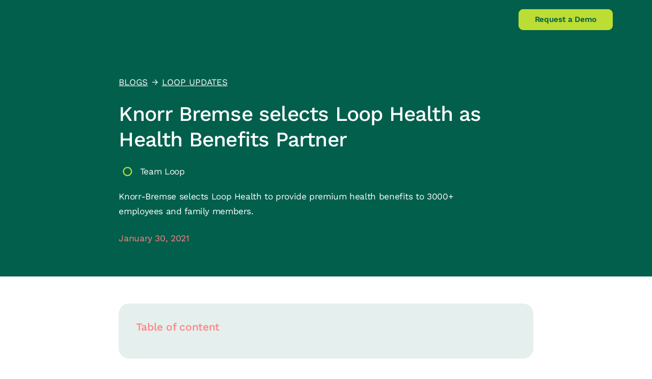

--- FILE ---
content_type: text/html
request_url: https://www.loophealth.com/post/knorr-bremse-selects-loop-health-as-health-benefits-partner
body_size: 17645
content:
<!DOCTYPE html><!-- Last Published: Thu Jan 22 2026 08:37:02 GMT+0000 (Coordinated Universal Time) --><html data-wf-domain="www.loophealth.com" data-wf-page="624d7936cd9edbe123854c2f" data-wf-site="619b33946e0527b5a12bec15" lang="en" data-wf-collection="624d7936cd9edb5c6f854b88" data-wf-item-slug="knorr-bremse-selects-loop-health-as-health-benefits-partner"><head><meta charset="utf-8"/><title>Knorr Bremse selects Loop Health as Health Benefits Partner</title><meta content="Knorr-Bremse selects Loop Health to provide premium health benefits to 3000+ employees and family members." name="description"/><meta content="Knorr Bremse selects Loop Health as Health Benefits Partner" property="og:title"/><meta content="Knorr-Bremse selects Loop Health to provide premium health benefits to 3000+ employees and family members." property="og:description"/><meta content="" property="og:image"/><meta content="Knorr Bremse selects Loop Health as Health Benefits Partner" property="twitter:title"/><meta content="Knorr-Bremse selects Loop Health to provide premium health benefits to 3000+ employees and family members." property="twitter:description"/><meta content="" property="twitter:image"/><meta property="og:type" content="website"/><meta content="summary_large_image" name="twitter:card"/><meta content="width=device-width, initial-scale=1" name="viewport"/><link href="https://cdn.prod.website-files.com/619b33946e0527b5a12bec15/css/loop-rebrand.webflow.shared.e951dae83.min.css" rel="stylesheet" type="text/css" integrity="sha384-6VHa6DwiaxN4P5oVIx5Zj2ik/NnVkel/949vkxB9FFpi5rY0bsK9Igfug2MR/rUc" crossorigin="anonymous"/><script type="text/javascript">!function(o,c){var n=c.documentElement,t=" w-mod-";n.className+=t+"js",("ontouchstart"in o||o.DocumentTouch&&c instanceof DocumentTouch)&&(n.className+=t+"touch")}(window,document);</script><link href="https://cdn.prod.website-files.com/619b33946e0527b5a12bec15/620b778886b554681384be0b_Favicon%20X%20Loop%202.png" rel="shortcut icon" type="image/x-icon"/><link href="https://cdn.prod.website-files.com/619b33946e0527b5a12bec15/620b7854e6bf084db5921be3_Favicon%20X%20Loop%2001.png" rel="apple-touch-icon"/><link href="https://www.loophealth.com/post/knorr-bremse-selects-loop-health-as-health-benefits-partner" rel="canonical"/><link href="rss.xml" rel="alternate" title="RSS Feed" type="application/rss+xml"/><!-- Please keep this css code to improve the font quality-->
<style>
  * {
  -webkit-font-smoothing: antialiased;
  -moz-osx-font-smoothing: grayscale;
}

img {
  aspect-ratio: attr(width) / attr(height);
}

</style>

<script fetchpriority="low">
  setTimeout(function() {
    (function(w,d,s,l,i){w[l]=w[l]||[];w[l].push({'gtm.start':
new Date().getTime(),event:'gtm.js'});var f=d.getElementsByTagName(s)[0],
j=d.createElement(s),dl=l!='dataLayer'?'&l='+l:'';j.async=true;j. src=
'https://www.googletagmanager.com/gtm.js?id='+i+dl;f.parentNode.insertBefore(j,f);
})(window,document,'script','dataLayer','GTM-56T9KHD');
    
    
  }, 5000);
</script>

<script fetchpriority="low">
  window.dataLayer = window.dataLayer || [];
  function gtag(){dataLayer.push(arguments);}

  setTimeout(function() {
    var scriptTag = document.createElement('script');
    scriptTag.async = true;
    scriptTag.src = "https://www.googletagmanager.com/gtag/js?id=G-P500F98QNB";
    document.body.appendChild(scriptTag);

    scriptTag.onload = function() {
      gtag('js', new Date());
      gtag('config', 'G-P500F98QNB');
    };
  }, 5000);
</script><meta name="keywords" content="">
<meta name="author" content="Team Loop">
<!-- [Attributes by Finsweet] Table of Contents -->
<script defer src="https://cdn.jsdelivr.net/npm/@finsweet/attributes-toc@1/toc.js"></script>
<!-- [Attributes by Finsweet] Social Share -->
<script defer src="https://cdn.jsdelivr.net/npm/@finsweet/attributes-socialshare@1/socialshare.js"></script>
<!-- [Attributes by Finsweet] Powerful Rich Text -->
<script defer src="https://cdn.jsdelivr.net/npm/@finsweet/attributes-richtext@1/richtext.js"></script>

<script type="application/ld+json">
{
  "@context": "https://schema.org",
  "@type": "BlogPosting",
  "mainEntityOfPage": {
    "@type": "WebPage",
    "@id": "https://www.loophealth.com/post/knorr-bremse-selects-loop-health-as-health-benefits-partner"
  },
  "headline": "Knorr Bremse selects Loop Health as Health Benefits Partner",
  "description": "Knorr-Bremse selects Loop Health to provide premium health benefits to 3000+ employees and family members.",
  "image": "",  
  "author": {
    "@type": "Person",
    "name": "Team Loop",
    "url": "https://www.loophealth.com/authors/team-loop"
  },  
  "publisher": {
    "@type": "Organization",
    "name": "Loop Health",
    "logo": {
      "@type": "ImageObject",
      "url": "https://global-uploads.webflow.com/61b1902b9f28a2a852f7012f/61d4089681838f9a8e4f0da0_Favicon%20X%20Loop-01.svg"
    }
  },
  "datePublished": "Jan 30, 2021",
  "dateModified": "Mar 11, 2024"
}
</script>



<style>
.text-style-quote-blog{
	display: none !important;
}
.text-style-quote-blog_heading{
margin-top:0em !important;}
.button-blog{
color: #025f4c !important;}
</style></head><body><div class="main-wrapper"><div class="global-styles w-embed w-iframe"><!-- Google Tag Manager (noscript) --> 
<noscript><iframe src="https://www.googletagmanager.com/ns.html?id=GTM-56T9KHD"
height="0" width="0" loading="lazy" style="display:none;visibility:hidden"></iframe></noscript>
<!-- End Google Tag Manager (noscript) -->

<style>

/* Snippet gets rid of top margin on first element in any rich text*/
.w-richtext>:first-child {
	margin-top: 0;
}

/* Snippet gets rid of bottom margin on last element in any rich text*/
.w-richtext>:last-child, .w-richtext ol li:last-child, .w-richtext ul li:last-child {
	margin-bottom: 0;
}

/* Snippet prevents all click and hover interaction with an element */
.clickable-off {
	pointer-events: none;
}

/* Snippet enables all click and hover interaction with an element */
.clickable-on{
  pointer-events: auto;
}


/*Hide focus outline for main content element*/
main:focus-visible {
	outline: -webkit-focus-ring-color auto 0px;
}

/* Make sure containers never lose their center alignment*/
.container-medium, .container-small, .container-large {
	margin-right: auto !important;
	margin-left: auto !important;
}

/*Reset buttons, and links styles*/
a {
	text-decoration: inherit;
	font-size: inherit;
  color: inherit;
  
}

/*Apply "..." after 3 lines of text */
.text-style-3lines {
	display: -webkit-box;
	overflow: hidden;
	-webkit-line-clamp: 3;
	-webkit-box-orient: vertical;
}

/*Apply "..." after 2 lines of text */
.text-style-2lines {
	display: -webkit-box;
	overflow: hidden;
	-webkit-line-clamp: 2;
	-webkit-box-orient: vertical;
}

/*Apply "..." after 3 lines of text */
#text-style-3lines {
	display: -webkit-box;
	overflow: hidden;
	-webkit-line-clamp: 3;
	-webkit-box-orient: vertical;
}

/*Apply "..." after 3 lines of text */
.text-style-4lines {
	display: -webkit-box;
	overflow: hidden;
	-webkit-line-clamp: 4;
	-webkit-box-orient: vertical;
}

@media only screen and (min-width: 1280px) {
     body {font-size: 0.77em;}
}

body {
  overflow-wrap: break-word;
}


.nav_dropdown-item-top-wrapper:hover .nav_dropdown-item-arrow-icon{
   transform: translateX(4px);
}

body{
  overflow-wrap: break-word;
}

.w-button{
text-decoration: none !important;
}

.popup-form_form-wrapper::-webkit-scrollbar {
  width: 0.25em;
}
 
.popup-form_form-wrapper::-webkit-scrollbar-track {
  background-color:#ffffff00;
}
 
.popup-form_form-wrapper::-webkit-scrollbar-thumb {
  background-color: #025F4C;
}

.is-disabled{
pointer-events:none;
}

.text-rich-text ul{list-style-type: circle;}

.floating-testimonial_list-wrapper.is-1 {
    -webkit-animation: float-testimonial-1 30s linear infinite;
    -moz-animation: float-testimonial-1 30s linear infinite;
    -o-animation: float-testimonial-1 30s linear infinite;
	}
  
.floating-testimonial_list-wrapper.is-2 {
    -webkit-animation: float-testimonial-2 30s linear infinite;
    -moz-animation: float-testimonial-2 30s linear infinite;
    -o-animation: float-testimonial-2 30s linear infinite;
  }  
 

.floating-testimonials_component:hover .floating-testimonial_list-wrapper
  {
  	-webkit-animation-play-state: paused;
    -moz-animation-play-state: paused;
    -o-animation-play-state: paused;
    animation-play-state: paused;
  }

  @media (prefers-reduced-motion) {
    .floating-testimonial_list-wrapper.is-1, .floating-testimonial_list-wrapper.is-2 {
      -webkit-animation-play-state: paused;
      -moz-animation-play-state: paused;
      -o-animation-play-state: paused;
      animation-play-state: paused;
    }
  }

	@-webkit-keyframes float-testimonial-1 {
    0% {
      transform: translateX(0%);
    }

    100% {
      transform: translateX(-100%);
    }
  }

  @-moz-keyframes float-testimonial-1 {
    0% {
      transform: translateX(0%);
    }

    100% {
      transform: translateX(-100%);
    }
  }

  @-o-keyframes float-testimonial-1 {
    0% {
      transform: translateX(0%);
    }

    100% {
      transform: translateX(-100%);
    }
  }

  @keyframes float-testimonial-1 {
    0% {
      transform: translateX(0%);
    }

    100% {
      transform: translateX(-100%);
    }
  }
  

	@-webkit-keyframes float-testimonial-2 {
    0% {
      transform: translateX(-100%);
    }

    100% {
      transform: translateX(0%);
    }
  }

  @-moz-keyframes float-testimonial-2 {
    0% {
      transform: translateX(-100%);
    }

    100% {
      transform: translateX(0%);
    }
  }

  @-o-keyframes float-testimonial-2 {
    0% {
      transform: translateX(-100%);
    }

    100% {
      transform: translateX(0%);
    }
  }

  @keyframes float-testimonial-2 {
    0% {
      transform: translateX(-100%);
    }

    100% {
      transform: translateX(0%);
    }
  } 
@media only screen and (max-width: 480px){
.floating-testimonial_list-wrapper.is-1 {
    -webkit-animation: float-testimonial-1 20s linear infinite;
    -moz-animation: float-testimonial-1 20s linear infinite;
    -o-animation: float-testimonial-1 20s linear infinite;
	}
  
.floating-testimonial_list-wrapper.is-2 {
    -webkit-animation: float-testimonial-2 20s linear infinite;
    -moz-animation: float-testimonial-2 20s linear infinite;
    -o-animation: float-testimonial-2 20s linear infinite;
  }  

	@-webkit-keyframes float-testimonial-1 {
    0% {
      transform: translateX(0%);
    }

    100% {
      transform: translateX(-400%);
    }
  }

  @-moz-keyframes float-testimonial-1 {
    0% {
      transform: translateX(0%);
    }

    100% {
      transform: translateX(-400%);
    }
  }

  @-o-keyframes float-testimonial-1 {
    0% {
      transform: translateX(0%);
    }

    100% {
      transform: translateX(-400%);
    }
  }

  @keyframes float-testimonial-1 {
    0% {
      transform: translateX(0%);
    }

    100% {
      transform: translateX(-400%);
    }
  }
  

	@-webkit-keyframes float-testimonial-2 {
    0% {
      transform: translateX(-400%);
    }

    100% {
      transform: translateX(0%);
    }
  }

  @-moz-keyframes float-testimonial-2 {
    0% {
      transform: translateX(-400%);
    }

    100% {
      transform: translateX(0%);
    }
  }

  @-o-keyframes float-testimonial-2 {
    0% {
      transform: translateX(-400%);
    }

    100% {
      transform: translateX(0%);
    }
  }

  @keyframes float-testimonial-2 {
    0% {
      transform: translateX(-400%);
    }

    100% {
      transform: translateX(0%);
    }
  } 
} 



.popup-form_radio.w--redirected-checked ~ .popup-form_radio-label {
    background-color: #a586ef;
    color:white;
}

.popup-form_radio {
    pointer-events:none;
}

/* Q4 Form radio */
.popup-form_radio.background-color-cover-yellow.w--redirected-checked ~ .popup-form_radio-label {
  background-color: #fdd506;;
  color:#333333;
}

.popup-form_radio.background-color-plan-red.w--redirected-checked ~ .popup-form_radio-label {
  background-color: #ff8080;
  color:#333333;
}

.popup-form_radio.background-color-cover-green.w--redirected-checked ~ .popup-form_radio-label {
  background-color: #bcdd33;
  color:#333333;
}

.popup-form_radio.background-color-team-turquoise.w--redirected-checked ~ .popup-form_radio-label {
  background-color: #36d6c3;
  color:#333333;
}

table{
	width : 100% !important;
}

.contain-paint{
	contain: paint;
}

  * {
  -webkit-font-smoothing: antialiased;
  -moz-osx-font-smoothing: grayscale;
}

.button-arrow:hover .button-arrow-icon{
	transform: translateX(0.3em);
}

.footer_component.is-light .footer_link:hover{
 color: #025f4c;
}
</style></div><div class="hide w-embed"><style>
.text-style-quote-blog_heading{margin-top:0em !important;}
.button-blog{color: #025f4c !important;}


.blog-article_popup.is-inactive{
	pointer-events: none;
}
</style></div><div class="master-nav_component"><div id="navStyleLight" data-animation="default" data-collapse="medium" data-duration="400" data-easing="ease" data-easing2="ease" role="banner" class="navbar-ha_component w-nav"><div class="navbar-ha_container"><a href="/" class="navbar-ha_logo-wrapper w-nav-brand"><img src="https://cdn.prod.website-files.com/619b33946e0527b5a12bec15/61f8edaecca71a1ae15ec68b_loop-logo-moss.svg" loading="lazy" alt="loop health logo" class="navbar-ha_logo"/><img src="https://cdn.prod.website-files.com/619b33946e0527b5a12bec15/619ccc086f087e8f3c7ab478_loop%20logo%20white.svg" loading="lazy" alt="loop health logo" class="navbar-ha_logo is-light"/></a><nav role="navigation" class="navbar-ha_menu w-nav-menu"><div class="navbar-ha_link-wrapper"><div data-hover="true" data-delay="600" class="navbar-ha_dropdown w-dropdown"><div class="navbar-ha_dropdown-toggle w-dropdown-toggle"><div class="navbar-ha_dropdown-toggle-text">Product</div><img src="https://cdn.prod.website-files.com/619b33946e0527b5a12bec15/64cc7a51e377e022d6252b2b_chevron%20icon.webp" loading="lazy" alt="chevron icon" class="navbar-ha_dropdown-toggle-icon"/></div><nav class="navbar-ha_dropdown-list w-dropdown-list"><div class="navbar-ha_dropdown-abs"></div><div class="navbar-ha_dropdown-list-in"><div class="navbar-ha_dropdown-grid"><a href="/hr-insurance-management-tools" class="navbar-ha_dropdown-link w-inline-block"><div class="navbar-ha_dropdown-icon-wrapper"><img src="https://cdn.prod.website-files.com/619b33946e0527b5a12bec15/61f8edac2799d43b28f81c77_happy-person-icon.svg" loading="lazy" alt="person icon" class="navbar-ha_dropdown-icon"/></div><div><div class="navbar-ha_dropdown-heading-wrapper"><div class="navbar-ha_dropdown-heading">Employer Tools</div><img src="https://cdn.prod.website-files.com/619b33946e0527b5a12bec15/64cc7debd4d4629cd9d0ff1f_long%20tail%20arrow%20icon.webp" loading="lazy" alt="long tail arrow icon" class="navbar-ha_dropdown-menu-icon"/></div><div class="navbar-ha_dropdown-para">Tools that make it easy to manage employee benefits</div></div></a><a href="/employees" class="navbar-ha_dropdown-link w-inline-block"><div class="navbar-ha_dropdown-icon-wrapper"><img src="https://cdn.prod.website-files.com/619b33946e0527b5a12bec15/61f8edb0d85ed51edb3f3ebe_membership-app-icon.svg" loading="lazy" alt="loop app icon" class="navbar-ha_dropdown-icon"/></div><div><div class="navbar-ha_dropdown-heading-wrapper"><div class="navbar-ha_dropdown-heading">Employee Experience</div><img src="https://cdn.prod.website-files.com/619b33946e0527b5a12bec15/64cc7debd4d4629cd9d0ff1f_long%20tail%20arrow%20icon.webp" loading="lazy" alt="long tail arrow icon" class="navbar-ha_dropdown-menu-icon"/></div><div class="navbar-ha_dropdown-para">Comprehensive health benefits for everyone in your team</div></div></a><a href="/our-doctors" class="navbar-ha_dropdown-link w-inline-block"><div class="navbar-ha_dropdown-icon-wrapper"><img src="https://cdn.prod.website-files.com/619b33946e0527b5a12bec15/61f8edac2799d43b28f81c77_happy-person-icon.svg" loading="lazy" alt="person icon" class="navbar-ha_dropdown-icon"/></div><div><div class="navbar-ha_dropdown-heading-wrapper"><div class="navbar-ha_dropdown-heading">Healthcare Services</div><img src="https://cdn.prod.website-files.com/619b33946e0527b5a12bec15/64cc7debd4d4629cd9d0ff1f_long%20tail%20arrow%20icon.webp" loading="lazy" alt="long tail arrow icon" class="navbar-ha_dropdown-menu-icon"/></div><div class="navbar-ha_dropdown-para">Learn about our data-driven approach to healthcare services</div></div></a></div></div></nav></div><a href="/health-assurance" class="navbar-ha_nav-link w-nav-link">Health Assurance</a><div data-hover="true" data-delay="600" class="navbar-ha_dropdown w-dropdown"><div class="navbar-ha_dropdown-toggle w-dropdown-toggle"><div class="navbar-ha_dropdown-toggle-text">Resources</div><img src="https://cdn.prod.website-files.com/619b33946e0527b5a12bec15/64cc7a51e377e022d6252b2b_chevron%20icon.webp" loading="lazy" alt="chevron icon" class="navbar-ha_dropdown-toggle-icon"/></div><nav class="navbar-ha_dropdown-list is-res w-dropdown-list"><div class="navbar-ha_dropdown-abs"></div><div class="navbar-ha_dropdown-list-in"><div class="navbar-ha_dropdown-grid is-resources"><div id="w-node-af648cb3-3450-b932-f209-9271d29a5e6a-07345da6" class="navbar-ha_dropdown-big-list"><a href="/hr-resources-loop-health" class="navbar-ha_dropdown-big-list-item w-inline-block"><img src="https://cdn.prod.website-files.com/619b33946e0527b5a12bec15/64cb4b64f9237380838916d3_HA%20Thumbnail.webp" loading="lazy" sizes="100vw" srcset="https://cdn.prod.website-files.com/619b33946e0527b5a12bec15/64cb4b64f9237380838916d3_HA%20Thumbnail-p-500.webp 500w, https://cdn.prod.website-files.com/619b33946e0527b5a12bec15/64cb4b64f9237380838916d3_HA%20Thumbnail-p-800.webp 800w, https://cdn.prod.website-files.com/619b33946e0527b5a12bec15/64cb4b64f9237380838916d3_HA%20Thumbnail-p-1080.webp 1080w, https://cdn.prod.website-files.com/619b33946e0527b5a12bec15/64cb4b64f9237380838916d3_HA%20Thumbnail.webp 1224w" alt="a group of people on a beach petting a dog" class="navbar-ha_dropdown-big-image"/><div class="navbar-ha_dropdown-big-item-content"><div class="navbar-ha_dropdown-heading-wrapper"><div class="navbar-ha_dropdown-heading">Guides</div><img src="https://cdn.prod.website-files.com/619b33946e0527b5a12bec15/64cc7debd4d4629cd9d0ff1f_long%20tail%20arrow%20icon.webp" loading="lazy" alt="long tail arrow icon" class="navbar-ha_dropdown-menu-icon"/></div><div class="navbar-ha_dropdown-para">Learn various facets of the HR profession from an expert’s lens</div></div></a></div><div class="navbar-ha_dropdown-grid-res"><a href="/hr-community" class="navbar-ha_dropdown-link is-res w-inline-block"><div class="navbar-ha_dropdown-icon-wrapper"><img src="https://cdn.prod.website-files.com/619b33946e0527b5a12bec15/642cf98711e38e6f316677dd_thumbs%20up%20icon%2060px.png" loading="lazy" alt="thumbs up icon" class="navbar-ha_dropdown-icon"/></div><div><div class="navbar-ha_dropdown-heading-wrapper"><div class="navbar-ha_dropdown-heading">HR Community</div><img src="https://cdn.prod.website-files.com/619b33946e0527b5a12bec15/64cc7debd4d4629cd9d0ff1f_long%20tail%20arrow%20icon.webp" loading="lazy" alt="long tail arrow icon" class="navbar-ha_dropdown-menu-icon"/></div><div class="navbar-ha_dropdown-para">Network with great HRs across India &amp; stay on top of HR industry trends</div></div></a><a href="/most-trusted-healthcare-partner" class="navbar-ha_dropdown-link is-res w-inline-block"><div class="navbar-ha_dropdown-icon-wrapper"><img src="https://cdn.prod.website-files.com/619b33946e0527b5a12bec15/61f8edae722466be55e2d106_loop-member.svg" loading="lazy" alt="email icon" class="navbar-ha_dropdown-icon"/></div><div><div class="navbar-ha_dropdown-heading-wrapper"><div class="navbar-ha_dropdown-heading">Testimonials</div><img src="https://cdn.prod.website-files.com/619b33946e0527b5a12bec15/64cc7debd4d4629cd9d0ff1f_long%20tail%20arrow%20icon.webp" loading="lazy" alt="long tail arrow icon" class="navbar-ha_dropdown-menu-icon"/></div><div class="navbar-ha_dropdown-para">See why 500+ HRs &amp; all their employees prefer Loop as their healthcare partner</div></div></a><a href="/case-studies" class="navbar-ha_dropdown-link is-res w-inline-block"><div class="navbar-ha_dropdown-icon-wrapper"><img src="https://cdn.prod.website-files.com/619b33946e0527b5a12bec15/635ba459ee312a218079a70a_integrated%20care%20plan.png" loading="lazy" alt="integrated care plan icon" class="navbar-ha_dropdown-icon"/></div><div><div class="navbar-ha_dropdown-heading-wrapper"><div class="navbar-ha_dropdown-heading">Case Studies</div><img src="https://cdn.prod.website-files.com/619b33946e0527b5a12bec15/64cc7debd4d4629cd9d0ff1f_long%20tail%20arrow%20icon.webp" loading="lazy" alt="long tail arrow icon" class="navbar-ha_dropdown-menu-icon"/></div><div class="navbar-ha_dropdown-para">Success stories of employee healthcare transformation</div></div></a><div id="w-node-af648cb3-3450-b932-f209-9271d29a5e93-07345da6" class="navbar-ha_dropdown-contact"><div class="navbar-ha_dropdown-contact-left-col"><div class="navbar-ha_dropdown-contact-text is-small">Claims Helpline</div><a href="tel:080-3783-6789" class="navbar-ha_dropdown-contact-text is-big">080-3783-6789</a></div><div class="navbar-ha_dropdown-contact-right-col"><img src="https://cdn.prod.website-files.com/619b33946e0527b5a12bec15/64df12fbc57fbbefc35aa724_Call%201.webp" loading="lazy" alt="" class="navbar-ha_icon"/><div class="navbar-ha_dropdown-contact-text">We&#x27;re reachable 24X7.</div></div></div></div><div class="style-code w-embed"><style>
.navbar-ha_dropdown-link:hover .navbar-ha_dropdown-menu-icon, .navbar-ha_dropdown-big-list-item:hover .navbar-ha_dropdown-menu-icon{
	transform: translate(0.9em, 0em) !important;
}
</style></div></div></div></nav></div><a href="/our-story" class="navbar-ha_nav-link w-nav-link">About us</a><a href="/careers" class="navbar-ha_nav-link w-nav-link">Careers</a></div><div class="navbar-ha_button-wrapper"><a href="tel:080-3783-6789" class="button-v2 is-secondary is-dark w-button">Claims Helpline</a><a data-w-id="af648cb3-3450-b932-f209-9271d29a5ea5" href="#" class="button-v2 w-button">Request a Demo</a></div></nav><div class="navbar-ha_nav-button w-nav-button"><div class="navbar-ha_nav-icon"><div class="navbar-ha_nav-icon-line"></div><div class="navbar-ha_nav-icon-line"></div></div></div></div><div class="navbar-ha_backdrop"></div></div></div><main class="main-wrapper"><header id="blog-article-header" class="section-blog-article-header is-first"><div class="container-big is-blog-wider"><div class="blog-article-header_heading-wrapper"><div class="blog-article-header_breadcrumb-wrapper"><a href="/blog" class="w-inline-block"><div class="blog-article-header_breadcrumb-text">blogs</div></a><div class="padding-horizontal padding-xsmall"><div class="text-size-normal rotate-90">↑</div></div><a href="/blog-categories/loop-updates" class="blog-article-header_breadcrumb-text">LOOP UPDATES</a></div><h1 class="blog-article-heading text-color-white">Knorr Bremse selects Loop Health as Health Benefits Partner</h1><div class="blog-article-header_author-box"><img loading="lazy" alt="Team Loop" src="https://cdn.prod.website-files.com/61b1902b9f28a2a852f7012f/61d4089681838f9a8e4f0da0_Favicon%20X%20Loop-01.svg" class="blog-author-readtime_icon is-author"/><a href="/authors/team-loop" class="inline-text-content">Team Loop</a></div><div class="margin-bottom margin-medium"><div class="margin-top margin-small"><div class="max-width max-width-54em"><p class="text-size-medium is-big-paragraph w-condition-invisible">Knorr-Bremse selects Loop Health to provide premium health benefits to 3000+ employees and family members.</p><p class="text-size-medium is-big-paragraph">Knorr-Bremse selects Loop Health to provide premium health benefits to 3000+ employees and family members.</p></div></div></div><div class="blog-author-readtime_component is-article"><div class="blog-author-readtime_time"><img src="https://cdn.prod.website-files.com/619b33946e0527b5a12bec15/63430fec22ea712a483b16e4_timer%20icon%203x.png" loading="lazy" alt="timer icon" class="blog-author-readtime_icon w-condition-invisible"/><div id="blog-article-content-rct-result" class="inline-text-content text-color-plan-red w-dyn-bind-empty"></div><div class="inline-text-content text-color-plan-red is-read-time w-condition-invisible"> mins</div></div><div class="blog-author-readtime_author"><img src="https://cdn.prod.website-files.com/619b33946e0527b5a12bec15/63430f2d29c534bb06efb66c_calender%20icon%203x.png" loading="lazy" alt="Calendar icon" class="blog-author-readtime_icon is-calender w-condition-invisible"/><div class="inline-text-content is-read-time text-color-plan-red">January 30, 2021</div></div></div></div><div class="blog-article-header_spacer is-set w-condition-invisible"></div><div class="blog-article-header_spacer is-not-set"></div></div></header><section class="section-blog-article-header"><div class="container-big is-blog-wider"><div id="w-node-_333b380a-8470-4c78-4533-f5417b48fc16-23854c2f" class="blog-article-header_content-left"><div class="blog-article-header_spacer is-last"></div><div class="blog-article-header_spacer is-manifeaso w-condition-invisible"></div><article id="blog-article-content-rct" class="blog-article-header_content"><figure class="blog-layout-header_image-wrapper hide-mobile-landscape"><img src="" loading="lazy" alt="Knorr Bremse selects Loop Health as Health Benefits Partner" class="blog-layout_image w-dyn-bind-empty"/></figure><div class="blog-layout_image-wrapper hide-desktop"><img src="" loading="lazy" alt="Knorr Bremse selects Loop Health as Health Benefits Partner" class="blog-layout_image w-dyn-bind-empty"/></div><aside class="blog-article-header_share-wrapper"><div class="fs-toc_sidebar"><div class="fs-toc_link-content"><div class="heading-medium text-style-quote-blog_heading text-weight-medium">Table of content</div><div class="fs-toc_link-wrapper"><a href="#" class="fs-toc_link w-inline-block"><div class="icon-dot background-color-loop-emerland is-toc"></div><div fs-toc-element="link" class="text-size-medium">What Is Employer-Paid Health Insurance?</div></a></div></div></div></aside><div fs-richtext-element="rich-text" fs-toc-element="contents" fs-toc-offsettop="4em" class="text-rich-text w-richtext"><p>Knorr-Bremse selects Loop Health to provide premium health benefits to 3000+ employees and family members.<br/></p><p>Knorr-Bremse, the global market leader for braking and other systems for rail and commercial vehicles and <a href="https://www.loophealth.com/" target="_blank"><strong>Loop Health</strong></a>, a technology-driven health benefit provider, announced an exclusive partnership to provide Group Mediclaim benefits to each Knorr-Bremse employee and their families. This partnership aims to help all of KB&#x27;s employees live healthier lives with extensive premium coverage for all hospitalizations &amp; unlimited, free-of-cost primary care, bundled in a single package.</p><p>Loop Health brings a unique approach to employee health insurance by delivering unlimited primary care, medical advice and mental health counseling for free. With a vast network of cashless hospitals, a team of experienced doctors, Loop Health aims to reduce claims for Knorr-Bremse by routing hospitalizations effectively.<strong>‍</strong></p><p><strong>Ryan Singh, COO, Loop Health said,</strong> <em>‘’We are excited to have Knorr-Bremse onboard with us &amp; work towards keeping all of its members healthy.&quot;</em>‍</p><p>With Loop Health helping manage healthcare benefits this year, the company expects to engage more employees on their health. Neeraj Gupta, Rufas Bathula, Rohini Deshmukh, and Sonali Waydande, HR leaders at Knorr-Bremse believe Loop Health can support internal initiatives to cultivate a healthier, happier, and more productive team. <strong>‍</strong></p><h3><strong>About Loop Health</strong>‍</h3><p>Loop Health believes that health benefits should be simple, useful, and holistic. Founded in 2018, Loop Health is the first health insurance broker with an in-house medical team that helps you care for your employees.</p><p>That means plans and benefits you understand, tools that save you time and money, and excellent doctors who are there to help you take control of your health.</p><p>We’re on a mission to bring quality and value back together in healthcare. We don’t just manage claims—members trust Loop Health to guide them to better doctors, better care, and lower costs.</p></div><div class="care-tabs_plus-icon w-embed"><svg width="100%" height="100%" viewBox="0 0 24 24" fill="none" xmlns="http://www.w3.org/2000/svg">
<mask id="mask0_1623_8181" style="mask-type:alpha" maskUnits="userSpaceOnUse" x="0" y="0" width="100%" height="100%">
<rect width="100%" height="100%" fill="currentColor"/>
</mask>
<g mask="url(#mask0_1623_8181)">
<path d="M10.9995 13.0001H4.99951V11.0001H10.9995V5.00012H12.9995V11.0001H18.9995V13.0001H12.9995V19.0001H10.9995V13.0001Z" fill="currentColor"/>
</g>
</svg></div></article><div class="blog-article-header-author_component"><img src="https://cdn.prod.website-files.com/61b1902b9f28a2a852f7012f/61d4089681838f9a8e4f0da0_Favicon%20X%20Loop-01.svg" loading="lazy" alt="Knorr Bremse selects Loop Health as Health Benefits Partner" class="blog-article-header-author_image"/><div><div class="blog-article-header-author_top-text">written by</div><div class="blog-article-header-author_heading">Team Loop</div><div><div class="text-size-normal text-style-inline">Content team</div><div class="text-size-normal text-style-inline"> at </div><div class="text-size-normal text-style-inline">Loop</div></div><div class="blog-article-share_component for-author"><a href="https://www.linkedin.com/company/loop-health/" target="_blank" class="blog-article-share_link w-inline-block"><img src="https://cdn.prod.website-files.com/619b33946e0527b5a12bec15/61f8edaeb637329f9b49eb2e_linkedin-icon.svg" loading="lazy" alt="linkedin icon" class="blog-article-share_icon"/></a><a href="https://www.instagram.com/loophealthindia/" target="_blank" class="blog-article-share_link w-inline-block"><img src="https://cdn.prod.website-files.com/619b33946e0527b5a12bec15/61f8edad8c063868d04379b4_instagram-color-icon.svg" loading="lazy" width="20" alt="instagram icon" class="blog-article-share_icon"/></a><a href="https://www.linkedin.com/company/loop-health/" target="_blank" class="blog-article-share_link w-inline-block"><img src="https://cdn.prod.website-files.com/619b33946e0527b5a12bec15/61f8edb7c4cec70a4020e518_twitter-icon.svg" loading="lazy" alt="twitter icon" class="blog-article-share_icon"/></a><a href="https://www.linkedin.com/company/loop-health/" target="_blank" class="blog-article-share_link w-inline-block w-condition-invisible"><img src="https://cdn.prod.website-files.com/619b33946e0527b5a12bec15/61f8edaac4cec7077220e38c_facebook-icon.svg" loading="lazy" alt="facebook icon" class="blog-article-share_icon"/></a></div><a href="/authors/team-loop" target="_blank" class="blog-article-header-author_share-link w-inline-block"><div class="blog-article-header-author_text">See more articles by the <span class="text-style-link">Author</span></div><div aria-label="arrow" rel="noopener" class="blog-article-header-author_icon w-embed"><svg aria-hidden="true" role="img" viewBox="0 0 24 24" fill="none" xmlns="http://www.w3.org/2000/svg"><title>arrow icon</title><path d="M10.5604 2.46396L13.3484 0.355957C14.4364 2.14662 15.5017 3.72196 16.5444 5.08196C17.6097 6.44196 18.6977 7.65462 19.8084 8.71996C20.919 9.76262 22.109 10.7486 23.3784 11.678V11.882C22.109 12.7886 20.919 13.7746 19.8084 14.84C18.6977 15.9053 17.6097 17.118 16.5444 18.478C15.5017 19.838 14.4364 21.4133 13.3484 23.204L10.5604 21.062C11.7164 19.294 12.9064 17.7526 14.1304 16.438C15.3544 15.1233 16.5444 14.0466 17.7004 13.208C16.839 13.3213 15.8984 13.412 14.8784 13.48C13.881 13.548 12.7817 13.582 11.5804 13.582H0.734375V9.94396H11.5804C12.7817 9.94396 13.881 9.97796 14.8784 10.046C15.8984 10.114 16.839 10.2046 17.7004 10.318C16.5444 9.47929 15.3544 8.41396 14.1304 7.12196C12.9064 5.80729 11.7164 4.25462 10.5604 2.46396Z" fill="currentColor"/>
</svg></div></a></div></div><div class="padding-top padding-xhuge"><div class="newsletter_component"><img src="https://cdn.prod.website-files.com/619b33946e0527b5a12bec15/6419b0daa8c4af5033039afe_newsletter.webp" loading="lazy" width="411.5" height="" alt="people enjoying loop&#x27;s newsletter" fetchpriority="low" class="newsletter_image"/><div id="w-node-_778b68fc-209a-ea82-4bfb-af09926a9c40-23854c2f" class="newsletter_content"><div class="cta-title_component"><div class="text-style-header text-style-allcaps">NEWSLETTER</div></div><h2 class="heading-xlarge margin-0 line-height-1">Loop Rx:</h2><div class="padding-top padding-small"></div><p class="text-size-medium">Prescriptions for better employee health outcomes</p><div class="layout-button-wrapper"><a role="button" aria-label="Browse hr resources" href="https://www.linkedin.com/newsletters/7043561342644948992/?displayConfirmation=true" target="_blank" class="button w-button">Subscribe now</a></div></div></div></div><div class="hide"><div fs-richtext-component="divider" class="cs-new-body_divider"></div></div></div></div></section><section class="section-blog-top-post"><div class="container-big"><div class="container"><div class="padding-vertical padding-xxlarge"></div><div class="blog-top-post_component"><div class="blog-top-post_content-top"><h2 class="blog-article-layout1_heading">Top HR picks</h2><div class="w-dyn-list"><div role="list" class="w-dyn-items"><div role="listitem" class="w-dyn-item"><a href="/blog-categories/loop-updates" target="_blank" class="see-more_component hide-mobile-landscape w-inline-block"><div>See Blogs</div><div class="see-more_icon"><div class="text-size-normal rotate-90">↑</div></div><div class="hide w-embed"><style>
.see-more_component:hover .see-more_icon{
  transform: translateX(6px);
}
</style></div></a></div></div></div></div><div class="blog-layout1_list-wrapper w-dyn-list"><div role="list" class="blog-layout1_list w-dyn-items"><div role="listitem" class="w-dyn-item"><a href="/post/care-tab-one-timeline-for-your-entire-health-history" target="_blank" class="blog-layout_item w-inline-block"><figure class="blog-layout_image-wrapper"><img src="https://cdn.prod.website-files.com/61b1902b9f28a2a852f7012f/693aa0d141e975d5ce20cdf3_Main%20and%20thumbnail.jpg" loading="lazy" alt="Introducing Care Tab: One Timeline for Your Entire Health History" sizes="100vw" srcset="https://cdn.prod.website-files.com/61b1902b9f28a2a852f7012f/693aa0d141e975d5ce20cdf3_Main%20and%20thumbnail-p-500.jpg 500w, https://cdn.prod.website-files.com/61b1902b9f28a2a852f7012f/693aa0d141e975d5ce20cdf3_Main%20and%20thumbnail-p-800.jpg 800w, https://cdn.prod.website-files.com/61b1902b9f28a2a852f7012f/693aa0d141e975d5ce20cdf3_Main%20and%20thumbnail-p-1080.jpg 1080w, https://cdn.prod.website-files.com/61b1902b9f28a2a852f7012f/693aa0d141e975d5ce20cdf3_Main%20and%20thumbnail-p-1600.jpg 1600w, https://cdn.prod.website-files.com/61b1902b9f28a2a852f7012f/693aa0d141e975d5ce20cdf3_Main%20and%20thumbnail.jpg 1920w" class="blog-layout_image"/><div style="background-color:#bcdd33" class="blog-layout_title-wrapper"><div style="color:hsla(167.74193548387095, 95.88%, 19.02%, 1.00)" class="text-style-header is-blog">LOOP UPDATES</div><div style="color:#bcdd33" class="blog-layout-header_image-shape w-embed"><svg viewBox="0 0 14 14" fill="none" xmlns="http://www.w3.org/2000/svg">
<mask id="mask0_3908_17852" style="mask-type:alpha" maskUnits="userSpaceOnUse" x="0" y="0" width="1.4em" height="1.4em">
<rect width="1.4em" height="1.4em" fill="#C4C4C4"/>
</mask>
<g mask="url(#mask0_3908_17852)">
<path fill-rule="evenodd" clip-rule="evenodd" d="M-185 -38V-0.716309C-185 7.56796 -178.284 14.2837 -170 14.2837H135C143.284 14.2837 150 7.56797 150 -0.716305V-0.999996C150 7.28428 143.284 14 135 14H15C6.71573 14 0 7.28427 0 -1V-8C0 -16.2843 -6.71573 -23 -15 -23H-170C-178.284 -23 -185 -29.7157 -185 -38Z" fill="currentColor"/>
</g>
</svg></div><div style="color:#bcdd33" class="blog-layout-header_image-shape is-bottom w-embed"><svg viewBox="0 0 14 14" fill="none" xmlns="http://www.w3.org/2000/svg">
<mask id="mask0_3908_17852" style="mask-type:alpha" maskUnits="userSpaceOnUse" x="0" y="0" width="1.4em" height="1.4em">
<rect width="1.4em" height="1.4em" fill="#C4C4C4"/>
</mask>
<g mask="url(#mask0_3908_17852)">
<path fill-rule="evenodd" clip-rule="evenodd" d="M-185 -38V-0.716309C-185 7.56796 -178.284 14.2837 -170 14.2837H135C143.284 14.2837 150 7.56797 150 -0.716305V-0.999996C150 7.28428 143.284 14 135 14H15C6.71573 14 0 7.28427 0 -1V-8C0 -16.2843 -6.71573 -23 -15 -23H-170C-178.284 -23 -185 -29.7157 -185 -38Z" fill="currentColor"/>
</g>
</svg></div></div></figure><h3 class="blog-layout_heading">Introducing Care Tab: One Timeline for Your Entire Health History</h3><div class="blog-author-readtime_component"><div class="blog-author-readtime_time"><img src="https://cdn.prod.website-files.com/619b33946e0527b5a12bec15/63430fec22ea712a483b16e4_timer%20icon%203x.png" loading="lazy" alt="timer icon" class="blog-author-readtime_icon"/><div class="inline-text-content">5</div><div class="inline-text-content is-read-time"> mins</div><img src="https://cdn.prod.website-files.com/619b33946e0527b5a12bec15/63430f2d29c534bb06efb66c_calender%20icon%203x.png" loading="lazy" alt="Calendar icon" class="blog-author-readtime_icon is-calender"/><div class="inline-text-content">December 11, 2025</div></div></div></a></div><div role="listitem" class="w-dyn-item"><a href="/post/super-top-up-insurance" target="_blank" class="blog-layout_item w-inline-block"><figure class="blog-layout_image-wrapper"><img src="https://cdn.prod.website-files.com/61b1902b9f28a2a852f7012f/62ea0423527445698baac38c_Loop%E2%80%99s-Super-Top-Up-Insurance-T.jpg" loading="lazy" alt="Loop’s New Launch Alert: Super Top-Up Insurance" sizes="100vw" srcset="https://cdn.prod.website-files.com/61b1902b9f28a2a852f7012f/62ea0423527445698baac38c_Loop%E2%80%99s-Super-Top-Up-Insurance-T-p-500.jpg 500w, https://cdn.prod.website-files.com/61b1902b9f28a2a852f7012f/62ea0423527445698baac38c_Loop%E2%80%99s-Super-Top-Up-Insurance-T.jpg 670w" class="blog-layout_image"/><div style="background-color:#bcdd33" class="blog-layout_title-wrapper"><div style="color:hsla(167.74193548387095, 95.88%, 19.02%, 1.00)" class="text-style-header is-blog">LOOP UPDATES</div><div style="color:#bcdd33" class="blog-layout-header_image-shape w-embed"><svg viewBox="0 0 14 14" fill="none" xmlns="http://www.w3.org/2000/svg">
<mask id="mask0_3908_17852" style="mask-type:alpha" maskUnits="userSpaceOnUse" x="0" y="0" width="1.4em" height="1.4em">
<rect width="1.4em" height="1.4em" fill="#C4C4C4"/>
</mask>
<g mask="url(#mask0_3908_17852)">
<path fill-rule="evenodd" clip-rule="evenodd" d="M-185 -38V-0.716309C-185 7.56796 -178.284 14.2837 -170 14.2837H135C143.284 14.2837 150 7.56797 150 -0.716305V-0.999996C150 7.28428 143.284 14 135 14H15C6.71573 14 0 7.28427 0 -1V-8C0 -16.2843 -6.71573 -23 -15 -23H-170C-178.284 -23 -185 -29.7157 -185 -38Z" fill="currentColor"/>
</g>
</svg></div><div style="color:#bcdd33" class="blog-layout-header_image-shape is-bottom w-embed"><svg viewBox="0 0 14 14" fill="none" xmlns="http://www.w3.org/2000/svg">
<mask id="mask0_3908_17852" style="mask-type:alpha" maskUnits="userSpaceOnUse" x="0" y="0" width="1.4em" height="1.4em">
<rect width="1.4em" height="1.4em" fill="#C4C4C4"/>
</mask>
<g mask="url(#mask0_3908_17852)">
<path fill-rule="evenodd" clip-rule="evenodd" d="M-185 -38V-0.716309C-185 7.56796 -178.284 14.2837 -170 14.2837H135C143.284 14.2837 150 7.56797 150 -0.716305V-0.999996C150 7.28428 143.284 14 135 14H15C6.71573 14 0 7.28427 0 -1V-8C0 -16.2843 -6.71573 -23 -15 -23H-170C-178.284 -23 -185 -29.7157 -185 -38Z" fill="currentColor"/>
</g>
</svg></div></div></figure><h3 class="blog-layout_heading">Loop’s New Launch Alert: Super Top-Up Insurance</h3><div class="blog-author-readtime_component"><div class="blog-author-readtime_time"><img src="https://cdn.prod.website-files.com/619b33946e0527b5a12bec15/63430fec22ea712a483b16e4_timer%20icon%203x.png" loading="lazy" alt="timer icon" class="blog-author-readtime_icon"/><div class="inline-text-content">4</div><div class="inline-text-content is-read-time"> mins</div><img src="https://cdn.prod.website-files.com/619b33946e0527b5a12bec15/63430f2d29c534bb06efb66c_calender%20icon%203x.png" loading="lazy" alt="Calendar icon" class="blog-author-readtime_icon is-calender"/><div class="inline-text-content">July 22, 2022</div></div></div></a></div><div role="listitem" class="w-dyn-item"><a href="/post/loop-funding" target="_blank" class="blog-layout_item w-inline-block"><figure class="blog-layout_image-wrapper"><img src="https://cdn.prod.website-files.com/61b1902b9f28a2a852f7012f/626153b6e7085957ba6843a9_Funding-Alert-We-Just-Raised-A-%2425M-Series-B-T.jpg" loading="lazy" alt="Funding Alert: We Just Raised A $25M Series B" sizes="100vw" srcset="https://cdn.prod.website-files.com/61b1902b9f28a2a852f7012f/626153b6e7085957ba6843a9_Funding-Alert-We-Just-Raised-A-%2425M-Series-B-T-p-500.jpeg 500w, https://cdn.prod.website-files.com/61b1902b9f28a2a852f7012f/626153b6e7085957ba6843a9_Funding-Alert-We-Just-Raised-A-%2425M-Series-B-T.jpg 670w" class="blog-layout_image"/><div style="background-color:#bcdd33" class="blog-layout_title-wrapper"><div style="color:hsla(167.74193548387095, 95.88%, 19.02%, 1.00)" class="text-style-header is-blog">LOOP UPDATES</div><div style="color:#bcdd33" class="blog-layout-header_image-shape w-embed"><svg viewBox="0 0 14 14" fill="none" xmlns="http://www.w3.org/2000/svg">
<mask id="mask0_3908_17852" style="mask-type:alpha" maskUnits="userSpaceOnUse" x="0" y="0" width="1.4em" height="1.4em">
<rect width="1.4em" height="1.4em" fill="#C4C4C4"/>
</mask>
<g mask="url(#mask0_3908_17852)">
<path fill-rule="evenodd" clip-rule="evenodd" d="M-185 -38V-0.716309C-185 7.56796 -178.284 14.2837 -170 14.2837H135C143.284 14.2837 150 7.56797 150 -0.716305V-0.999996C150 7.28428 143.284 14 135 14H15C6.71573 14 0 7.28427 0 -1V-8C0 -16.2843 -6.71573 -23 -15 -23H-170C-178.284 -23 -185 -29.7157 -185 -38Z" fill="currentColor"/>
</g>
</svg></div><div style="color:#bcdd33" class="blog-layout-header_image-shape is-bottom w-embed"><svg viewBox="0 0 14 14" fill="none" xmlns="http://www.w3.org/2000/svg">
<mask id="mask0_3908_17852" style="mask-type:alpha" maskUnits="userSpaceOnUse" x="0" y="0" width="1.4em" height="1.4em">
<rect width="1.4em" height="1.4em" fill="#C4C4C4"/>
</mask>
<g mask="url(#mask0_3908_17852)">
<path fill-rule="evenodd" clip-rule="evenodd" d="M-185 -38V-0.716309C-185 7.56796 -178.284 14.2837 -170 14.2837H135C143.284 14.2837 150 7.56797 150 -0.716305V-0.999996C150 7.28428 143.284 14 135 14H15C6.71573 14 0 7.28427 0 -1V-8C0 -16.2843 -6.71573 -23 -15 -23H-170C-178.284 -23 -185 -29.7157 -185 -38Z" fill="currentColor"/>
</g>
</svg></div></div></figure><h3 class="blog-layout_heading">Funding Alert: We Just Raised A $25M Series B</h3><div class="blog-author-readtime_component"><div class="blog-author-readtime_time"><img src="https://cdn.prod.website-files.com/619b33946e0527b5a12bec15/63430fec22ea712a483b16e4_timer%20icon%203x.png" loading="lazy" alt="timer icon" class="blog-author-readtime_icon"/><div class="inline-text-content">4</div><div class="inline-text-content is-read-time"> mins</div><img src="https://cdn.prod.website-files.com/619b33946e0527b5a12bec15/63430f2d29c534bb06efb66c_calender%20icon%203x.png" loading="lazy" alt="Calendar icon" class="blog-author-readtime_icon is-calender"/><div class="inline-text-content">April 21, 2022</div></div></div></a></div></div></div><div class="hide-desktop"><div class="margin-top margin-xlarge"><div class="w-dyn-list"><div role="list" class="w-dyn-items"><div role="listitem" class="w-dyn-item"><a href="/blog-categories/loop-updates" target="_blank" class="button w-button">See more</a></div></div></div></div></div></div><div class="padding-vertical padding-xxlarge"></div></div></div></section><div class="popup-form_component"><div class="popup-guide-form_form-wrapper is-main"><div data-w-id="98c6fdc9-c586-c4a7-942a-cd3ef849c162" class="popup-form_close-button-wrapper"><img src="https://cdn.prod.website-files.com/619b33946e0527b5a12bec15/61c1786920a62b81591a0686_close%20icon.svg" loading="lazy" alt="close icon" class="popup-form_close-button"/></div><div class="popup-guide-form_block w-form"><form id="wf-form-Popup-Form-2" name="wf-form-Popup-Form-2" data-name="Popup Form" redirect="/thank-you" data-redirect="/thank-you" method="get" class="popup-guide-form_form-new is-q4" data-wf-page-id="624d7936cd9edbe123854c2f" data-wf-element-id="98c6fdc9-c586-c4a7-942a-cd3ef849c165"><div id="w-node-_98c6fdc9-c586-c4a7-942a-cd3ef849c166-401eb69d" class="margin-bottom margin-medium"><div class="max-width max-width-30em"><div class="popup-form_block-heading text-color-loop-emerland is-q4"><span class="popup-heading-span">Assure</span> your employees of better health</div></div></div><div id="w-node-_98c6fdc9-c586-c4a7-942a-cd3ef849c16e-401eb69d" class="form-field-wrapper is-half"><div class="form-label-wrapper"><label for="email-feild-guide-form" class="form-label">First Name</label></div><input class="form-input is-small w-input" maxlength="256" name="First-Name" data-name="First Name" placeholder="First Name" type="text" id="Popup-Form-First-Name" required=""/></div><div id="w-node-_00f3d307-9f70-a9c6-8bda-93dec4a4feaf-401eb69d" class="form-field-wrapper is-half"><div class="form-label-wrapper"><label for="email-feild-guide-form" class="form-label">Last Name</label></div><input class="form-input is-small w-input" maxlength="256" name="Last-Name" data-name="Last Name" placeholder="Last Name" type="text" id="Popup-Form-Last-Name" required=""/></div><div id="w-node-_98c6fdc9-c586-c4a7-942a-cd3ef849c174-401eb69d" class="form-field-wrapper is-half"><div class="form-label-wrapper"><label for="email-feild-guide-form" class="form-label">Work Email Address</label></div><input class="form-input is-small w-input" maxlength="256" name="email" data-name="Email" placeholder="yourname@company.com" type="email" id="Popup-Form-Work-Email-Address" required=""/></div><div id="w-node-_98c6fdc9-c586-c4a7-942a-cd3ef849c17a-401eb69d" class="form-field-wrapper is-half"><div class="form-label-wrapper"><label for="email-feild-guide-form" class="form-label">Mobile Number</label></div><input class="form-input is-small w-input" maxlength="256" name="Phone" data-name="Phone" placeholder="888 8899 999" type="number" id="Popup-Form-Mobile-Number" required=""/></div><div id="w-node-_98c6fdc9-c586-c4a7-942a-cd3ef849c180-401eb69d" class="form-field-wrapper is-half"><div class="form-label-wrapper"><label for="email-feild-guide-form" class="form-label">Company Name</label></div><input class="form-input is-small w-input" maxlength="256" name="Company-Name" data-name="Company Name" placeholder="Company Name" type="text" id="Popup-Form-Company-Name" required=""/></div><div id="w-node-_98c6fdc9-c586-c4a7-942a-cd3ef849c186-401eb69d" class="form-field-wrapper is-half"><div class="form-label-wrapper"><label for="email-feild-guide-form" class="form-label">Insurance renewal due month?</label></div><select id="wf-renewal-field-Guide-Form-BOF-Q4-22" name="Renewal-month" data-name="Renewal month" class="form-input is-select-input is-small w-select"><option value="">Select month...</option><option value="January">January</option><option value="February">February</option><option value="March">March</option><option value="April">April</option><option value="May">May</option><option value="June">June</option><option value="July">July</option><option value="August">August</option><option value="September">September</option><option value="October">October</option><option value="November">November</option><option value="December">December</option></select><div class="hide w-embed"><input id="popupFormUrl" type="hidden" name="Page Url" value="Page"></div></div><div id="w-node-_51e25a3b-a9c2-94e3-6dca-5e9041726fe8-401eb69d" class="popup_radio_and_checkbox"><div id="w-node-_98c6fdc9-c586-c4a7-942a-cd3ef849c18c-401eb69d" class="form-field-wrapper is-half is-ec"><div class="form-label-wrapper"><label for="email-feild-guide-form" class="form-label">Employee count</label></div><div class="popup-form_radio-button-wrapper is-q4"><label popup-radio-button="dis-allow" class="popup-form_radio-button is-small w-radio"><div class="w-form-formradioinput w-form-formradioinput--inputType-custom popup-form_radio is-small background-color-cover-yellow w-radio-input"></div><input required="" type="radio" name="radio-group-popup-form" data-name="radio-group-popup-form" style="opacity:0;position:absolute;z-index:-1" value="50"/><span class="popup-form_radio-label is-small w-form-label">0 to 100<br/>employees</span></label><label popup-radio-button="allow" class="popup-form_radio-button is-small w-radio"><div class="w-form-formradioinput w-form-formradioinput--inputType-custom popup-form_radio is-small background-color-plan-red w-radio-input"></div><input required="" type="radio" name="radio-group-popup-form" data-name="radio-group-popup-form" style="opacity:0;position:absolute;z-index:-1" value="250"/><span class="popup-form_radio-label is-small w-form-label">100-500<br/>employees</span></label><label popup-radio-button="allow" id="w-node-_98c6fdc9-c586-c4a7-942a-cd3ef849c19e-401eb69d" class="popup-form_radio-button is-small w-radio"><div class="w-form-formradioinput w-form-formradioinput--inputType-custom popup-form_radio is-small background-color-cover-green w-radio-input"></div><input required="" type="radio" name="radio-group-popup-form" data-name="radio-group-popup-form" style="opacity:0;position:absolute;z-index:-1" value="750"/><span class="popup-form_radio-label is-small w-form-label">500-1000 employees</span></label><label popup-radio-button="allow" id="w-node-_98c6fdc9-c586-c4a7-942a-cd3ef849c1a4-401eb69d" class="popup-form_radio-button is-small w-radio"><div class="w-form-formradioinput w-form-formradioinput--inputType-custom popup-form_radio is-small background-color-team-turquoise w-radio-input"></div><input required="" type="radio" name="radio-group-popup-form" data-name="radio-group-popup-form" style="opacity:0;position:absolute;z-index:-1" value="1000"/><span class="popup-form_radio-label is-small w-form-label">1000+<br/>employees</span></label></div></div><div popup-radio-button="error-50" id="w-node-_3df02e73-457b-860b-643f-23feda87b72d-401eb69d" class="popup-form_radio-button-error"><div class="popup-form_radio-button-error-text">Sorry, currently we are only providing our services to companies with 100+ employees.</div><div class="popup-form_radio-button-error-text is-mobile">Sorry, only available for companies with 100+ employees.</div></div><div id="w-node-_26636004-b983-1b3e-21b6-47223a260520-401eb69d" class="popup_consent_checkbox_wrapper"><label class="w-checkbox checkbox-field"><div class="w-checkbox-input w-checkbox-input--inputType-custom checkbox w--redirected-checked"></div><input type="checkbox" name="consent_checkbox" id="consent_checkbox" data-name="consent_checkbox" required="" style="opacity:0;position:absolute;z-index:-1" checked=""/><div class="div-block-3"><div>By continuing you agree to the </div><a href="/legal/terms-of-service" target="_blank" class="link">Terms and Conditions</a><div>and</div><a href="/legal/privacy-policy" target="_blank" class="link-2">Privacy Policy</a></div></label></div></div><div id="w-node-_98c6fdc9-c586-c4a7-942a-cd3ef849c1aa-401eb69d" class="popup-guide-form_button-wrapper is-q4"><input type="submit" data-wait="Please wait..." popup-form-button="submit" class="button max-width-full w-button" value="Get a call back"/></div><div class="hide w-embed"><style>

.popup-heading-span:before {
  content: "Assure";
  position: absolute;
  font-weight: 800;
  transform: scaleX(1.05);
  left: 0.01em;
  top: -0.15em;
  z-index: -1;
  letter-spacing: -0.055em;
  background: linear-gradient(to bottom, #BCDD33, #FFFFFF00); /* Gradient background for the text */
  -webkit-background-clip: text; /* Use text as a clipping mask for the gradient */
  background-clip: text; /* Use text as a clipping mask for the gradient */
  -webkit-text-fill-color: transparent;
  }
</style></div></form><div class="popup-form-message-success w-form-done"><div class="popup-form-message-success_inside"><div class="popup-form-message-success_inside"><img src="https://cdn.prod.website-files.com/619b33946e0527b5a12bec15/61c254d03cdedc27c5d43d03_thanks%20illustration.svg" loading="lazy" alt="Thanks for requesting a call back" class="popup-form-message-success_image"/><div class="text-size-normal">Thanks for downloading, the pdf has been sent to your email address.</div></div></div></div><div class="form-message-error for-popup w-form-fail"><div>Oops! Something went wrong while submitting the form.</div></div></div></div></div><div class="blog-article_popup is-inactive w-condition-invisible"><div class="blog-article_popup-content is-guide"><div class="text-style-header">Free Download</div><div id="w-node-cb96f58f-8c54-127d-b7d0-c098b5a83e24-23854c2f" class="blog-article_popup-image-wrapper"><img src="" loading="lazy" alt="Knorr Bremse selects Loop Health as Health Benefits Partner" class="blog-article_popup-image w-dyn-bind-empty"/></div><div id="w-node-_4ad5bf14-f717-0856-3114-cdf75086aca0-23854c2f" class="layout-box"><h3 class="blog-article_popup-heading w-dyn-bind-empty"></h3><div class="margin-top margin-medium"><a href="#" class="button is-blog-article w-button">Download Guide</a></div></div></div><img src="https://cdn.prod.website-files.com/619b33946e0527b5a12bec15/626f7cd8e14c391edf6be58f_close%20icon%20dark.svg" loading="lazy" alt="close icon" class="blog-arcle_popup-close-icon"/></div><div class="blog-article_popup is-checklist w-condition-invisible"><div class="blog-article_popup-content is-guide"><div id="w-node-_7e45eaae-5943-e003-fb2a-aeba63a28588-23854c2f" class="layout-box varient-5_flex-vertical-distributed"><div><div class="text-style-header">Free Download</div><div class="margin-top margin-small"><h3 class="blog-article_popup-heading w-dyn-bind-empty"></h3></div></div><div class="margin-top margin-medium"><a href="#" class="button is-blog-article w-button">Download Checklist</a></div></div><div id="w-node-_7e45eaae-5943-e003-fb2a-aeba63a28590-23854c2f" class="blog-article_popup-image-wrapper is-checklist"><img src="" loading="lazy" alt="" class="blog-article_popup-image is-checklist w-dyn-bind-empty"/></div></div><img src="https://cdn.prod.website-files.com/619b33946e0527b5a12bec15/626f7cd8e14c391edf6be58f_close%20icon%20dark.svg" loading="lazy" alt="close icon" class="blog-arcle_popup-close-icon"/></div></main><section class="footer-ha_component"><div class="ha_cta"><div class="container-big"><div class="cta_top-content-wrapper"><img class="cta_image" src="https://cdn.prod.website-files.com/619b33946e0527b5a12bec15/64d4b3e441e14ef446ba4c0d_health%20assurance%20image.webp" alt="A couple riding a bike is ensured by their health insurance" sizes="100vw" id="w-node-_29fd557d-7d6f-6f68-99bb-bc19c616f3f7-3037b6e7" loading="lazy" fetchpriority="low" srcset="https://cdn.prod.website-files.com/619b33946e0527b5a12bec15/64d4b3e441e14ef446ba4c0d_health%20assurance%20image-p-500.webp 500w, https://cdn.prod.website-files.com/619b33946e0527b5a12bec15/64d4b3e441e14ef446ba4c0d_health%20assurance%20image-p-800.webp 800w, https://cdn.prod.website-files.com/619b33946e0527b5a12bec15/64d4b3e441e14ef446ba4c0d_health%20assurance%20image-p-1080.webp 1080w, https://cdn.prod.website-files.com/619b33946e0527b5a12bec15/64d4b3e441e14ef446ba4c0d_health%20assurance%20image.webp 1250w"/><div id="w-node-_29fd557d-7d6f-6f68-99bb-bc19c616f3f8-3037b6e7" class="footer-v2_content-wrapper"><div class="footer-v2_content"><h2 class="heading-style-h1">Not just for sick days</h2><div class="padding-top padding-small"></div><div class="max-width max-width-18em"><p class="text-size-normal text-color-loop-emerland">Super-charged healthcare benefits for modern teams</p></div></div><a data-w-id="29fd557d-7d6f-6f68-99bb-bc19c616f400" href="#" class="button-v2 is-white w-button">Get Started</a></div></div></div></div><div class="footer-ha_bottom"><div class="container-big"><div class="footer-new_content-top"><a id="w-node-_62716343-f47e-7916-9174-f016d0cadb8c-d0cadb89" href="/" class="footer_logo-wrapper w-inline-block"><img src="https://cdn.prod.website-files.com/619b33946e0527b5a12bec15/61f8edaea1ae55f5e0ad7d5a_loop-logo-green.svg" loading="lazy" alt="Loop Health" class="footer_logo"/></a><div id="w-node-_62716343-f47e-7916-9174-f016d0cadb8e-d0cadb89" class="footer-new_contact-wrapper"><div class="text-size-normal text-color-cover-green">We are reachable 24x7</div><div class="padding-top padding-xxsmall"></div><div><a href="tel:080-3783-6789" class="text-size-medium">080-3783-6789</a></div><div class="padding-top padding-xxsmall"></div><a href="mailto:info@loophealth.com?subject=Info%20Website" class="text-size-normal">info@loophealth.com</a></div><div id="w-node-_06a908e5-4fbb-b0d0-ede7-7b72837fb7c2-837fb7c2" class="footer-new_link-wrap-wrapper"><div class="footer_links-list-wrapper"><h3 class="footer_links-heading">FEATURES</h3><div id="w-node-_06a908e5-4fbb-b0d0-ede7-7b72837fb7c6-837fb7c2" class="w-layout-grid footer_links-list"><a href="/health-assurance" class="footer_link">Health Assurance</a><a href="/group-health-insurance" class="footer_link">Health Insurance</a><a href="/employees" class="footer_link">Employee Benefits</a><a href="/hr-insurance-management-tools" class="footer_link">HR Tools</a><a href="/download" class="footer_link">Loop app</a></div></div><div class="footer_links-list-wrapper"><h3 class="footer_links-heading">RESOURCES</h3><div id="w-node-_06a908e5-4fbb-b0d0-ede7-7b72837fb7d0-837fb7c2" class="w-layout-grid footer_links-list"><a href="/close-the-loop" class="footer_link">Close the Loop</a><a href="/hr-resources-loop-health" class="footer_link">Guides</a><a href="/checklists" class="footer_link">Checklists</a><a href="/blog" class="footer_link">Blogs</a><a href="/case-studies" class="footer_link">Case Studies</a></div></div><div class="footer_links-list-wrapper"><h3 class="footer_links-heading">COMPANY</h3><div id="w-node-_06a908e5-4fbb-b0d0-ede7-7b72837fb7de-837fb7c2" class="w-layout-grid footer_links-list"><a href="/our-story" class="footer_link">Our Story</a><a href="/most-trusted-healthcare-partner" class="footer_link">Testimonials</a><a href="/careers" class="footer_link">Careers</a><a href="/legal/terms-of-service" class="footer_link">Terms of Service</a><a href="/legal/privacy-policy" class="footer_link">Privacy Policy</a></div></div><div class="footer_links-list-wrapper"><h3 class="footer_links-heading">OFFICES</h3><div id="w-node-_06a908e5-4fbb-b0d0-ede7-7b72837fb7ec-837fb7c2" class="w-layout-grid footer_links-list"><a href="https://goo.gl/maps/MzBcxeHGGcsZdtZJ7" target="_blank" class="footer_link">Pune</a><a href="https://maps.app.goo.gl/CpeqwmeB7y9MSkJ3A" target="_blank" class="footer_link">Mumbai</a><a href="https://maps.app.goo.gl/5XCJ2ZDF896pdec67" target="_blank" class="footer_link">Bengaluru</a><a href="https://goo.gl/maps/8bbPgVbpmaUwjpGSA" target="_blank" class="footer_link">Hyderabad</a><a href="https://maps.app.goo.gl/8J581LMtZssxQq498" target="_blank" class="footer_link">Delhi</a></div></div></div><div id="w-node-_62716343-f47e-7916-9174-f016d0cadb98-d0cadb89" class="footer-new_grid-last"><div class="text-size-normal">Get looped into latest trends, success stories, discussions &amp; more.</div><a href="https://www.linkedin.com/build-relation/newsletter-follow?entityUrn=7043561342644948992" target="_blank" class="footer-new_form-button w-button">Join Newsletter</a><div class="footer_social-wrapper"><a rel="noopener" href="https://www.linkedin.com/company/loop-health/" target="_blank" class="footer_social-link w-inline-block"><img src="https://cdn.prod.website-files.com/619b33946e0527b5a12bec15/61f90ce60ba1b92cdef27a30_linkedin.svg" loading="lazy" alt="linkedin icon" class="footer_social-icon"/></a><a rel="noopener" href="https://www.instagram.com/loophealthindia/" target="_blank" class="footer_social-link w-inline-block"><img src="https://cdn.prod.website-files.com/619b33946e0527b5a12bec15/61f90ce67a457c8f96dfefb1_instagram.svg" loading="lazy" alt="instagram icon" class="footer_social-icon"/></a><a rel="noopener" href="https://twitter.com/loophealthHQ" target="_blank" class="footer_social-link w-inline-block"><img src="https://cdn.prod.website-files.com/619b33946e0527b5a12bec15/61f90ce6c4cec708b5222238_twitter.svg" loading="lazy" alt="twitter icon" class="footer_social-icon"/></a><a rel="noopener" href="https://www.facebook.com/loophealthindia/" target="_blank" class="footer_social-link w-inline-block"><img src="https://cdn.prod.website-files.com/619b33946e0527b5a12bec15/61f90ce69dd1d979bcd0b52b_facebook.svg" loading="lazy" alt="facebook icon" class="footer_social-icon"/></a><a rel="noopener" href="https://www.youtube.com/channel/UCPUc_YWsi_oj5oYjt0yjAZg" target="_blank" class="footer_social-link w-inline-block"><img src="https://cdn.prod.website-files.com/619b33946e0527b5a12bec15/61f90ce65c6753b9e8f8beae_youtube.svg" loading="lazy" alt="youtube icon" class="footer_social-icon"/></a></div></div><div id="w-node-_62716343-f47e-7916-9174-f016d0cadba8-d0cadb89" class="footer-new_info-box"><div class="max-width max-width-26em"><p class="text-size-regular"><span>Insurance products are offered and serviced by Invoq Loop Insurance Brokers Pvt Ltd</span></p></div></div><div id="w-node-_62716343-f47e-7916-9174-f016d0cadbad-d0cadb89" class="footer-new_info-2"><div class="max-width max-width-35em"><div class="text-size-xsmall"><span>CIN: U67200PN2022FTC212936</span></div><div class="padding-top padding-xxsmall"></div><div class="text-size-xsmall"><span>IRDAI Broking License Registration Code: IRDA/DB970/2022, </span></div><div class="padding-top padding-xxsmall"></div><div class="text-size-xsmall"><span>Certificate No. 876</span></div><div class="padding-top padding-xxsmall"></div><div class="text-size-xsmall"><span>License category- Direct Broker (Life &amp; General)</span></div><div class="padding-top padding-xxsmall"></div><div class="text-size-xsmall"><span>License validity till 09-02-2026.</span></div></div></div></div></div></div></section></div><script src="https://d3e54v103j8qbb.cloudfront.net/js/jquery-3.5.1.min.dc5e7f18c8.js?site=619b33946e0527b5a12bec15" type="text/javascript" integrity="sha256-9/aliU8dGd2tb6OSsuzixeV4y/faTqgFtohetphbbj0=" crossorigin="anonymous"></script><script src="https://cdn.prod.website-files.com/619b33946e0527b5a12bec15/js/webflow.schunk.e0c428ff9737f919.js" type="text/javascript" integrity="sha384-ar82P9eriV3WGOD8Lkag3kPxxkFE9GSaSPalaC0MRlR/5aACGoFQNfyqt0dNuYvt" crossorigin="anonymous"></script><script src="https://cdn.prod.website-files.com/619b33946e0527b5a12bec15/js/webflow.schunk.0dc46765fc50afc0.js" type="text/javascript" integrity="sha384-JGQBqzY9lTeykBaC/X964EXL6C5FTXU+sgNT2YD/ImNBIGMkpJo3u9uO0/tOrgWB" crossorigin="anonymous"></script><script src="https://cdn.prod.website-files.com/619b33946e0527b5a12bec15/js/webflow.218a59e7.3912505def526d96.js" type="text/javascript" integrity="sha384-L7lr0366F26tMZlH4pKHNeOO6zqDVzMIWrJnYCIFZIMr4FtYSELrkDUGbxPxthn+" crossorigin="anonymous"></script><script>
// EMAIL DOMAINS TO BLOCK
var emailList = /^([\w-\.]+@(?!gmail.com)(?!abc.com)(?!xyz.com)(?!test.com)(?!test.co)(?!yahoo.com)(?!company.com)(?!comany.co)(?!hotmail.com)(?!aol.com)(?!hotmail.co.uk)(?!hotmail.fr)(?!msn.com)(?!yahoo.fr)(?!wanadoo.fr)(?!yopmail.com)(?!test.tech)(?!email.com)(?!orange.fr)(?!comcast.net)(?!yahoo.co.uk)(?!yahoo.com.br)(?!yahoo.co.in)(?!live.com)(?!rediffmail.com)(?!free.fr)(?!gmx.de)(?!web.de)(?!yandex.ru)(?!ymail.com)(?!libero.it)(?!outlook.com)(?!uol.com.br)(?!bol.com.br)(?!mail.ru)(?!cox.net)(?!hotmail.it)(?!sbcglobal.net)(?!sfr.fr)(?!live.fr)(?!verizon.net)(?!live.co.uk)(?!googlemail.com)(?!yahoo.es)(?!ig.com.br)(?!live.nl)(?!bigpond.com)(?!terra.com.br)(?!yahoo.it)(?!neuf.fr)(?!yahoo.de)(?!alice.it)(?!rocketmail.com)(?!att.net)(?!laposte.net)(?!facebook.com)(?!bellsouth.net)(?!yahoo.in)(?!hotmail.es)(?!charter.net)(?!yahoo.ca)(?!yahoo.com.au)(?!rambler.ru)(?!hotmail.de)(?!tiscali.it)(?!shaw.ca)(?!yahoo.co.jp)(?!sky.com)(?!earthlink.net)(?!optonline.net)(?!freenet.de)(?!t-online.de)(?!aliceadsl.fr)(?!virgilio.it)(?!home.nl)(?!qq.com)(?!telenet.be)(?!me.com)(?!yahoo.com.ar)(?!tiscali.co.uk)(?!yahoo.com.mx)(?!voila.fr)(?!gmx.net)(?!mail.com)(?!planet.nl)(?!tin.it)(?!live.it)(?!ntlworld.com)(?!arcor.de)(?!yahoo.co.id)(?!frontiernet.net)(?!hetnet.nl)(?!live.com.au)(?!yahoo.com.sg)(?!zonnet.nl)(?!club-internet.fr)(?!juno.com)(?!optusnet.com.au)(?!blueyonder.co.uk)(?!bluewin.ch)(?!skynet.be)(?!sympatico.ca)(?!windstream.net)(?!mac.com)(?!centurytel.net)(?!chello.nl)(?!live.ca)(?!aim.com)(?!bigpond.net.au)([\w-]+\.)+[\w-]{2,4})?$/

// ALERT MESSAGE TO BE SHOWN
var emailAlert = 'Please input a valid work email address (NOT Gmail, Outlook, Yahoo, etc.)'

// VALIDATion
$('input[type=submit]').click(function() {
  $("input[type=email]").each(function() {
    var email = $(this).val().toLowerCase();
    if (emailList.test(email)) {
	  (this).setCustomValidity('');
    } else {
      (this).setCustomValidity(emailAlert);
    }
  })
});

// PREVENTS ALERT FROM APPEARING WITH EACH KEYPRESS
$('input[type=email]').on('input', function() {
  (this).setCustomValidity('');
});

</script> 
<script fetchpriority="low">
 setTimeout(function() {
   !function(){var analytics=window.analytics=window.analytics||[];if(!analytics.initialize)if(analytics.invoked)window.console&&console.error&&console.error("Segment snippet included twice.");else{analytics.invoked=!0;analytics.methods=["trackSubmit","trackClick","trackLink","trackForm","pageview","identify","reset","group","track","ready","alias","debug","page","once","off","on","addSourceMiddleware","addIntegrationMiddleware","setAnonymousId","addDestinationMiddleware"];analytics.factory=function(e){return function(){var t=Array.prototype.slice.call(arguments);t.unshift(e);analytics.push(t);return analytics}};for(var e=0;e<analytics.methods.length;e++){var key=analytics.methods[e];analytics[key]=analytics.factory(key)}analytics.load=function(key,e){var t=document.createElement("script");t.type="text/javascript";t.async=!0;t.src="https://cdn.segment.com/analytics.js/v1/" + key + "/analytics.min.js";var n=document.getElementsByTagName("script")[0];n.parentNode.insertBefore(t,n);analytics._loadOptions=e};analytics._writeKey="gaOLBCbVycMmkG0eCFGwRADnmAxpWZz1";;analytics.SNIPPET_VERSION="4.15.3";
  analytics.load("gaOLBCbVycMmkG0eCFGwRADnmAxpWZz1");
  analytics.page();
  }}();
 }, 1200); 
</script>

<script>
document.addEventListener("DOMContentLoaded", function() {

const queryString = window.location.search;

const urlParams = new URLSearchParams(queryString);
if (urlParams.has('hide-all')) {
    var nav = document.getElementsByClassName("nav_component");
    var footer = document.getElementsByClassName("footer_component"); 
    nav[0].remove();
  	footer[0].remove();}
});   


//Popup radio error
$('[popup-radio-button="dis-allow"]').on('click', function() {
  $('[popup-radio-button="error-50"]').css('height', '3em');
  $('[popup-form-button="submit"]').css({"pointer-events":"none", "opacity":"0.5"});
});

$('[popup-radio-button="allow"]').on('click', function() {
  $('[popup-radio-button="error-50"]').css('height', '0em');
  $('[popup-form-button="submit"]').css({"pointer-events":"auto", "opacity":"1"});
});
  
document.getElementById("popupFormUrl").value = window.location.href;  

$(document).ready(function() {
  $(".footer-new_go-to-top").on("click", function() {
    $("html, body").animate({scrollTop: 0}, 800);
  });
});  
  
</script><script type="text/javascript">
    (function(e,t,o,n,p,r,i){e.visitorGlobalObjectAlias=n;e[e.visitorGlobalObjectAlias]=e[e.visitorGlobalObjectAlias]||function(){(e[e.visitorGlobalObjectAlias].q=e[e.visitorGlobalObjectAlias].q||[]).push(arguments)};e[e.visitorGlobalObjectAlias].l=(new Date).getTime();r=t.createElement("script");r.src=o;r.async=true;i=t.getElementsByTagName("script")[0];i.parentNode.insertBefore(r,i)})(window,document,"https://diffuser-cdn.app-us1.com/diffuser/diffuser.js","vgo");
    vgo('setAccount', '27159550');
    vgo('setTrackByDefault', true);
    vgo('process');
</script>


<script>
$('.w-condition-invisible').remove();

//Guide Popup
$(document).ready(function(){
    setTimeout(function(){
        $('.blog-article_popup').removeClass('is-inactive');
    }, 2000)
});

$('.blog-arcle_popup-close-icon').click(function(){
    $('.blog-article_popup').addClass('is-inactive');
    setTimeout(function(){
    $('.blog-article_popup').remove();
    }, 500)
    
});
</script></body></html>

--- FILE ---
content_type: image/svg+xml
request_url: https://cdn.prod.website-files.com/619b33946e0527b5a12bec15/61f8edaeb637329f9b49eb2e_linkedin-icon.svg
body_size: -3
content:
<svg xmlns="http://www.w3.org/2000/svg" width="22" height="22" fill="none" xmlns:v="https://vecta.io/nano"><path d="M4.311 0C1.94 0 0 1.94 0 4.311V17.69C0 20.06 1.94 22 4.311 22H17.69C20.06 22 22 20.06 22 17.69V4.311C22 1.94 20.06 0 17.69 0H4.311zm1.084 3.63c1.137 0 1.837.746 1.859 1.727 0 .959-.722 1.727-1.881 1.727h-.021c-1.115 0-1.836-.767-1.836-1.727 0-.981.743-1.727 1.879-1.727h0zm9.796 4.585c2.186 0 3.825 1.429 3.825 4.5v5.732h-3.322v-5.348c0-1.344-.481-2.261-1.683-2.261-.918 0-1.465.618-1.705 1.215-.088.214-.109.512-.109.811v5.583H8.874V8.45h3.323v1.416c.441-.681 1.231-1.65 2.994-1.65h0zM3.712 8.45h3.322v9.997H3.712V8.45h0z" fill="#025f4c"/></svg>

--- FILE ---
content_type: image/svg+xml
request_url: https://cdn.prod.website-files.com/619b33946e0527b5a12bec15/61f8edaea1ae55f5e0ad7d5a_loop-logo-green.svg
body_size: 815
content:
<svg xmlns="http://www.w3.org/2000/svg" width="658" height="312" fill="none" xmlns:v="https://vecta.io/nano"><g clip-path="url(#A)" fill="#bcdd33"><path d="M142.09 63.15A89.24 89.24 0 0 0 54.565 169.8c3.443 17.311 11.943 33.212 24.423 45.692a89.23 89.23 0 0 0 45.692 24.423 89.24 89.24 0 0 0 51.561-5.078c16.306-6.754 30.244-18.193 40.049-32.868a89.24 89.24 0 0 0 15.04-49.579 89.34 89.34 0 0 0-89.24-89.24h0zm0 156.24a67 67 0 0 1-47.376-114.376c9.37-9.37 21.308-15.751 34.305-18.337a67 67 0 0 1 80.071 65.713 67.07 67.07 0 0 1-19.644 47.356c-12.561 12.56-29.592 19.625-47.356 19.644h0zM340.3 63.15a89.24 89.24 0 0 0-49.579 15.04c-14.675 9.806-26.114 23.743-32.868 40.049a89.24 89.24 0 0 0-5.078 51.561 89.23 89.23 0 0 0 70.115 70.115 89.24 89.24 0 0 0 51.561-5.078c16.306-6.754 30.244-18.193 40.049-32.868a89.24 89.24 0 0 0 15.04-49.579 89.34 89.34 0 0 0-89.24-89.24h0zm0 156.24a67 67 0 0 1-61.9-41.36c-5.071-12.243-6.398-25.714-3.813-38.711a67 67 0 0 1 18.337-34.305c9.37-9.37 21.308-15.751 34.305-18.337a67 67 0 0 1 38.711 3.813c12.243 5.071 22.706 13.659 30.069 24.677A67 67 0 0 1 407.3 152.39c-.021 17.763-7.087 34.792-19.647 47.353A67.08 67.08 0 0 1 340.3 219.39h0zm310.84-43.78l-7.92-3.75c-5.22-2.32-10.46-4.62-15.86-6.64-.7-.27-1.41-.51-2.12-.78.16-1.49.29-3 .4-4.48.24-3 .26-6 .3-9.08-.037-3.204-.268-6.404-.69-9.58-1.684-12.404-5.85-24.342-12.25-35.1-6.367-10.839-14.963-20.202-25.22-27.47-10.337-7.215-22.154-12.032-34.59-14.1a98.48 98.48 0 0 0-36.66.83 77.43 77.43 0 0 0-33.42 16.16c-1.52 1.25-3 2.57-4.36 3.93V68.16h-22.17v243.29h22.14V111c1.43-1.91 2.93-3.75 4.51-5.49 3.29-3.614 6.938-6.885 10.89-9.76a63.47 63.47 0 0 1 26.28-11 83.76 83.76 0 0 1 29.16.14 64 64 0 0 1 26.12 10.91c15.36 11 25.82 29.42 28.15 48.21a58 58 0 0 1 .43 6.92c-.06 2.21-.11 4.46-.28 6.67-3.32-.88-6.66-1.7-10.06-2.4-11.58-2.34-23.7-3.65-36.31-2.42a73.44 73.44 0 0 0-19 4.38c-6.573 2.47-12.597 6.208-17.73 11a44.35 44.35 0 0 0-11.76 18.6c-2.308 7.209-2.653 14.903-1 22.29a41.92 41.92 0 0 0 10.64 19.73 42.83 42.83 0 0 0 19 11.37c14 3.89 28.1 1.7 40.05-3.77 11.809-5.461 22.024-13.854 29.67-24.38 5.638-7.726 10.025-16.291 13-25.38 4.55 1.73 9.07 3.63 13.57 5.58l7.08 3.25 4.17 2.08 12.7-18.32-6.86-3.6zm-61.51 23.12c-5.468 7.381-12.684 13.287-21 17.19-8 3.73-17.12 4.69-24.49 2.58-3.412-.911-6.51-2.736-8.959-5.279a19.39 19.39 0 0 1-4.941-9.151 20.46 20.46 0 0 1 .555-10.552 20.45 20.45 0 0 1 5.745-8.868c5.5-5.25 14.09-8.3 23.42-9.27s19.48 0 29.49 2c3.4.68 6.79 1.53 10.17 2.44-2.327 6.784-5.697 13.164-9.99 18.91h0zM22 200.81V0H0v208c0 17 11.66 29.31 23.37 35.21L38.13 226C28.75 220.78 22 214.82 22 200.81z"/></g><defs><clipPath id="A"><path fill="#fff" d="M0 0h658v311.45H0z"/></clipPath></defs></svg>

--- FILE ---
content_type: image/svg+xml
request_url: https://cdn.prod.website-files.com/619b33946e0527b5a12bec15/61f90ce69dd1d979bcd0b52b_facebook.svg
body_size: -103
content:
<svg width="22" height="23" viewBox="0 0 22 23" fill="none" xmlns="http://www.w3.org/2000/svg">
<path d="M19.2272 0.418945H2.89388C1.61055 0.418945 0.560547 1.52144 0.560547 2.86892V20.0188C0.560547 21.3675 1.61055 22.4688 2.89388 22.4688H11.0605V13.8938H8.72721V10.862H11.0605V8.35075C11.0605 5.69987 12.4745 3.83789 15.4542 3.83789L17.5577 3.84034V7.03144H16.1612C15.0015 7.03144 14.5605 7.94528 14.5605 8.79297V10.8632H17.5565L16.8939 13.8938H14.5605V22.4688H19.2272C20.5105 22.4688 21.5605 21.3675 21.5605 20.0188V2.86892C21.5605 1.52144 20.5105 0.418945 19.2272 0.418945Z" fill="white"/>
</svg>


--- FILE ---
content_type: image/svg+xml
request_url: https://cdn.prod.website-files.com/619b33946e0527b5a12bec15/61f90ce65c6753b9e8f8beae_youtube.svg
body_size: -34
content:
<svg width="31" height="23" viewBox="0 0 31 23" fill="none" xmlns="http://www.w3.org/2000/svg">
<path d="M29.9344 3.86335C29.7637 3.19637 29.4288 2.58813 28.9634 2.09949C28.4981 1.61085 27.9185 1.25896 27.2826 1.07904C24.9422 0.418945 15.5605 0.418945 15.5605 0.418945C15.5605 0.418945 6.17885 0.418945 3.83845 1.07552C3.20236 1.25487 2.62246 1.60656 2.15699 2.09529C1.69153 2.58402 1.35688 3.19257 1.18666 3.85984C0.560547 6.31762 0.560547 11.4438 0.560547 11.4438C0.560547 11.4438 0.560547 16.5701 1.18666 19.0243C1.53153 20.3796 2.54939 21.447 3.83845 21.8087C6.17885 22.4688 15.5605 22.4688 15.5605 22.4688C15.5605 22.4688 24.9422 22.4688 27.2826 21.8087C28.5751 21.447 29.5896 20.3796 29.9344 19.0243C30.5605 16.5701 30.5605 11.4438 30.5605 11.4438C30.5605 11.4438 30.5605 6.31762 29.9344 3.86335ZM12.5806 16.1487V6.73895L20.3485 11.4087L12.5806 16.1487Z" fill="white"/>
</svg>


--- FILE ---
content_type: image/svg+xml
request_url: https://cdn.prod.website-files.com/619b33946e0527b5a12bec15/61f8edad8c063868d04379b4_instagram-color-icon.svg
body_size: 195
content:
<svg xmlns="http://www.w3.org/2000/svg" width="22" height="22" fill="none" xmlns:v="https://vecta.io/nano"><path d="M10.997 5.356c-3.123 0-5.644 2.521-5.644 5.644s2.521 5.644 5.644 5.644 5.644-2.521 5.644-5.644-2.521-5.644-5.644-5.644zm0 9.312c-2.02 0-3.668-1.648-3.668-3.668a3.68 3.68 0 0 1 3.668-3.668A3.68 3.68 0 0 1 14.665 11c0 2.02-1.648 3.668-3.668 3.668zm5.875-10.859c-.729 0-1.318.589-1.318 1.318s.589 1.318 1.318 1.318 1.318-.586 1.318-1.318a1.32 1.32 0 0 0-.386-.933c-.122-.122-.268-.22-.428-.286s-.331-.1-.505-.1h0zM21.999 11l-.072-4.541c-.085-1.761-.487-3.324-1.775-4.612S17.301.158 15.54.072L11 .001c-1.519 0-3.024-.014-4.54.072-1.761.085-3.324.487-4.612 1.775S.158 4.698.072 6.459L.001 11l.072 4.541c.085 1.761.487 3.324 1.775 4.612s2.851 1.69 4.612 1.775l4.54.072 4.541-.072c1.761-.085 3.324-.487 4.612-1.775s1.69-2.851 1.775-4.612L21.999 11h0zm-2.422 6.489c-.201.501-.443.875-.831 1.26a3.52 3.52 0 0 1-1.26.831c-1.447.575-4.885.446-6.489.446s-5.044.129-6.491-.443c-.501-.201-.875-.443-1.26-.831a3.52 3.52 0 0 1-.831-1.26c-.572-1.45-.443-4.887-.443-6.492s-.129-5.044.443-6.492c.201-.501.443-.875.831-1.26s.759-.63 1.26-.831c1.447-.572 4.887-.443 6.491-.443s5.044-.129 6.492.443c.501.201.875.443 1.26.831a3.52 3.52 0 0 1 .831 1.26c.572 1.447.443 4.887.443 6.492s.129 5.041-.446 6.489z" fill="#025f4c"/></svg>

--- FILE ---
content_type: application/javascript; charset=utf-8
request_url: https://c.webengage.com/upf2.js?upfc=N4IgrgDgZiBcAuAnMBTANCAzgSwCablDwNlAD8BrATgEMoLcAWOAOzABt2BfDeEtzjxDtsAYxQtMKAMIB7XCjggyAJgAMKxgCMAbKJ0gM7MHiVqAHAHZR5gKxb9uW1ACMNHSihQaLgMw7cFVtfHxoqKlE1Dyj%2FXENhCCUAC3h4CExYAHpMgHc8gDp2WVkIJJQadngk%2FNFZAFtMiFlMeEyKFllERABaLUQUOqluqXYUUT5uopLusoqq7ppMGfLKpN6JT2wJiBpEeBYURHjEGFgQeIBzFFklAE8QLiAA%3D%3D&jsonp=_we_jsonp_global_cb_1769386790223
body_size: 719
content:
_we_jsonp_global_cb_1769386790223({"user_profile":{"geo":{"clientIp":"13.59.15.198","serverTimeStamp":1769386790379,"country":"United States","region":null,"city":null,"geoplugin_countryName":"United States","geoplugin_region":null,"geoplugin_city":null,"countryCode":"US","tz_name":"America/Chicago","tz_offset":-360},"acquisitionData":{"referrer_type":"direct","landing_page":"https://www.loophealth.com/post/knorr-bremse-selects-loop-health-as-health-benefits-partner"},"upf":{"phone_reachable":false,"devices":{},"email_reachable":false,"push_reachable":false,"viber_reachable":false,"event_criterias":[],"webpush_reachable":false,"user_attributes":{},"rcs_reachable":false,"whatsapp_reachable":false},"ua":{"browser":{"name":"Chrome","version":"131","browser_version":"131.0.0.0"},"os":{"name":"Mac OS","version":"10.15.7"},"device":"desktop"},"tld":"loophealth.com","ts":1769386790385},"static_list":{"ids":{"~~k9afkd4":false},"ts":1769386790389}})

--- FILE ---
content_type: text/javascript
request_url: https://cdn.prod.website-files.com/619b33946e0527b5a12bec15/js/webflow.schunk.0dc46765fc50afc0.js
body_size: 80642
content:
(self.webpackChunk=self.webpackChunk||[]).push([["806"],{5897:function(e,t,a){"use strict";Object.defineProperty(t,"__esModule",{value:!0});var n={cleanupElement:function(){return y},createInstance:function(){return E},destroy:function(){return m},init:function(){return T},ready:function(){return b}};for(var i in n)Object.defineProperty(t,i,{enumerable:!0,get:n[i]});let l=a(7933),d=(e,t)=>e.Webflow.require("lottie")?.lottie.loadAnimation(t),o=e=>!!(e.Webflow.env("design")||e.Webflow.env("preview")),c={Playing:"playing",Stopped:"stopped"},s=new class{_cache=[];set(e,t){let a=this._cache.findIndex(({wrapper:t})=>t===e);-1!==a&&this._cache.splice(a,1),this._cache.push({wrapper:e,instance:t})}delete(e){let t=this._cache.findIndex(({wrapper:t})=>t===e);-1!==t&&this._cache.splice(t,1)}get(e){let t=this._cache.findIndex(({wrapper:t})=>t===e);return -1===t?null:this._cache[t]?.instance??null}},r={},f=e=>{if("string"!=typeof e)return NaN;let t=parseFloat(e);return Number.isNaN(t)?NaN:t};class u{config=null;currentState=c.Stopped;animationItem=null;_gsapFrame=null;handlers={enterFrame:[],complete:[],loop:[],dataReady:[],destroy:[],error:[]};load(e){let t=(e.dataset||r).src||"";t.endsWith(".lottie")?(0,l.fetchLottie)(t).then(t=>{this._loadAnimation(e,t)}):this._loadAnimation(e,void 0),s.set(e,this),this.container=e}_loadAnimation(e,t){let a=e.dataset||r,n=a.src||"",i=a.preserveAspectRatio||"xMidYMid meet",l=a.renderer||"svg",s=1===f(a.loop),u=-1===f(a.direction)?-1:1,p=!!a.wfTarget,I=!p&&1===f(a.autoplay),E=f(a.duration),y=Number.isNaN(E)?0:E,T=p||1===f(a.isIx2Target),m=f(a.ix2InitialState),b=Number.isNaN(m)?null:m,g={src:n,loop:s,autoplay:I,renderer:l,direction:u,duration:y,hasIx2:T,ix2InitialValue:b,preserveAspectRatio:i};if(this.animationItem&&this.config&&this.config.src===n&&l===this.config.renderer&&i===this.config.preserveAspectRatio){if(s!==this.config.loop&&this.setLooping(s),!T&&(u!==this.config.direction&&this.setDirection(u),y!==this.config.duration)){let e=this.duration;y>0&&y!==e?this.setSpeed(e/y):this.setSpeed(1)}I&&this.play(),null!=b&&b!==this.config.ix2InitialValue&&this.goToFrame(this.frames*(b/100)),this.config=g;return}let O=e.ownerDocument.defaultView;try{this.animationItem&&this.destroy(),this.animationItem=d(O,{container:e,loop:s,autoplay:I,renderer:l,rendererSettings:{preserveAspectRatio:i,progressiveLoad:!0,hideOnTransparent:!0},...t?{animationData:t}:{path:n}})}catch(e){this.handlers.error.forEach(e=>e());return}this.animationItem&&(o(O)&&(this.animationItem.addEventListener("enterFrame",()=>{if(!this.animationItem||!this.isPlaying)return;let{currentFrame:e,totalFrames:t,playDirection:a}=this.animationItem,n=e/t*100,i=Math.round(1===a?n:100-n);this.handlers.enterFrame.forEach(t=>t(i,e))}),this.animationItem.addEventListener("complete",()=>{if(this.animationItem){if(this.currentState!==c.Playing||!this.animationItem.loop)return void this.handlers.complete.forEach(e=>e());this.currentState=c.Stopped}}),this.animationItem.addEventListener("loopComplete",e=>{this.handlers.loop.forEach(t=>t(e))}),this.animationItem.addEventListener("data_failed",()=>{this.handlers.error.forEach(e=>e())}),this.animationItem.addEventListener("error",()=>{this.handlers.error.forEach(e=>e())})),this.isLoaded?(this.handlers.dataReady.forEach(e=>e()),I&&this.play()):this.animationItem.addEventListener("data_ready",()=>{if(this.handlers.dataReady.forEach(e=>e()),!T){this.setDirection(u);let e=this.duration;y>0&&y!==e&&this.setSpeed(e/y),I&&this.play()}null!=b&&this.goToFrame(this.frames*(b/100))}),this.config=g)}onFrameChange(e){-1===this.handlers.enterFrame.indexOf(e)&&this.handlers.enterFrame.push(e)}onPlaybackComplete(e){-1===this.handlers.complete.indexOf(e)&&this.handlers.complete.push(e)}onLoopComplete(e){-1===this.handlers.loop.indexOf(e)&&this.handlers.loop.push(e)}onDestroy(e){-1===this.handlers.destroy.indexOf(e)&&this.handlers.destroy.push(e)}onDataReady(e){-1===this.handlers.dataReady.indexOf(e)&&this.handlers.dataReady.push(e)}onError(e){-1===this.handlers.error.indexOf(e)&&this.handlers.error.push(e)}play(){if(!this.animationItem)return;let e=1===this.animationItem.playDirection?0:this.frames;this.animationItem.goToAndPlay(e,!0),this.currentState=c.Playing}stop(){if(this.animationItem){if(this.isPlaying){let{playDirection:e}=this.animationItem,t=1===e?0:this.frames;this.animationItem.goToAndStop(t,!0)}this.currentState=c.Stopped}}destroy(){this.animationItem&&(this.isPlaying&&this.stop(),this.handlers.destroy.forEach(e=>e()),this.container&&s.delete(this.container),this.animationItem.destroy(),Object.values(this.handlers).forEach(e=>{e.length=0}),this.animationItem=null,this.container=null,this.config=null)}get gsapFrame(){return this._gsapFrame}set gsapFrame(e){this._gsapFrame=e,null!=e&&this.goToFrameAndStop(e)}get isPlaying(){return!!this.animationItem&&!this.animationItem.isPaused}get isPaused(){return!!this.animationItem&&this.animationItem.isPaused}get duration(){return this.animationItem?this.animationItem.getDuration():0}get frames(){return this.animationItem?this.animationItem.totalFrames:0}get direction(){return this.animationItem?1===this.animationItem.playDirection?1:-1:1}get isLoaded(){return!!this.animationItem&&this.animationItem.isLoaded}get ix2InitialValue(){return this.config?this.config.ix2InitialValue:null}goToFrame(e){this.animationItem&&this.animationItem.setCurrentRawFrameValue(e)}goToFrameAndStop(e){this.animationItem&&this.animationItem.goToAndStop(e,!0)}setSubframe(e){this.animationItem&&this.animationItem.setSubframe(e)}setSpeed(e=1){this.animationItem&&(this.isPlaying&&this.stop(),this.animationItem.setSpeed(e))}setLooping(e){this.animationItem&&(this.isPlaying&&this.stop(),this.animationItem.loop=e)}setDirection(e){this.animationItem&&(this.isPlaying&&this.stop(),this.animationItem.setDirection(e),this.goToFrame(1===e?0:this.frames))}}let p=()=>Array.from(document.querySelectorAll('[data-animation-type="lottie"]')),I=e=>{let t=e.dataset,a=!!t.wfTarget,n=1===f(t.isIx2Target);return a||n},E=e=>{let t=s.get(e);return null==t&&(t=new u),t.load(e),t},y=e=>{let t=s.get(e);t&&t.destroy()},T=()=>{p().forEach(e=>{I(e)||y(e),E(e)})},m=()=>{p().forEach(y)},b=T},2444:function(e,t,a){"use strict";var n=a(3949),i=a(5897),l=a(8724);n.define("lottie",e.exports=function(){return{lottie:l,createInstance:i.createInstance,cleanupElement:i.cleanupElement,init:i.init,destroy:i.destroy,ready:i.ready}})},5487:function(){"use strict";window.tram=function(e){function t(e,t){return(new V.Bare).init(e,t)}function a(e){var t=parseInt(e.slice(1),16);return[t>>16&255,t>>8&255,255&t]}function n(e,t,a){return"#"+(0x1000000|e<<16|t<<8|a).toString(16).slice(1)}function i(){}function l(e,t,a){if(void 0!==t&&(a=t),void 0===e)return a;var n=a;return j.test(e)||!q.test(e)?n=parseInt(e,10):q.test(e)&&(n=1e3*parseFloat(e)),0>n&&(n=0),n==n?n:a}function d(e){X.debug&&window&&window.console.warn(e)}var o,c,s,r=function(e,t,a){function n(e){return"object"==typeof e}function i(e){return"function"==typeof e}function l(){}return function d(o,c){function s(){var e=new r;return i(e.init)&&e.init.apply(e,arguments),e}function r(){}c===a&&(c=o,o=Object),s.Bare=r;var f,u=l[e]=o[e],p=r[e]=s[e]=new l;return p.constructor=s,s.mixin=function(t){return r[e]=s[e]=d(s,t)[e],s},s.open=function(e){if(f={},i(e)?f=e.call(s,p,u,s,o):n(e)&&(f=e),n(f))for(var a in f)t.call(f,a)&&(p[a]=f[a]);return i(p.init)||(p.init=o),s},s.open(c)}}("prototype",{}.hasOwnProperty),f={ease:["ease",function(e,t,a,n){var i=(e/=n)*e,l=i*e;return t+a*(-2.75*l*i+11*i*i+-15.5*l+8*i+.25*e)}],"ease-in":["ease-in",function(e,t,a,n){var i=(e/=n)*e,l=i*e;return t+a*(-1*l*i+3*i*i+-3*l+2*i)}],"ease-out":["ease-out",function(e,t,a,n){var i=(e/=n)*e,l=i*e;return t+a*(.3*l*i+-1.6*i*i+2.2*l+-1.8*i+1.9*e)}],"ease-in-out":["ease-in-out",function(e,t,a,n){var i=(e/=n)*e,l=i*e;return t+a*(2*l*i+-5*i*i+2*l+2*i)}],linear:["linear",function(e,t,a,n){return a*e/n+t}],"ease-in-quad":["cubic-bezier(0.550, 0.085, 0.680, 0.530)",function(e,t,a,n){return a*(e/=n)*e+t}],"ease-out-quad":["cubic-bezier(0.250, 0.460, 0.450, 0.940)",function(e,t,a,n){return-a*(e/=n)*(e-2)+t}],"ease-in-out-quad":["cubic-bezier(0.455, 0.030, 0.515, 0.955)",function(e,t,a,n){return(e/=n/2)<1?a/2*e*e+t:-a/2*(--e*(e-2)-1)+t}],"ease-in-cubic":["cubic-bezier(0.550, 0.055, 0.675, 0.190)",function(e,t,a,n){return a*(e/=n)*e*e+t}],"ease-out-cubic":["cubic-bezier(0.215, 0.610, 0.355, 1)",function(e,t,a,n){return a*((e=e/n-1)*e*e+1)+t}],"ease-in-out-cubic":["cubic-bezier(0.645, 0.045, 0.355, 1)",function(e,t,a,n){return(e/=n/2)<1?a/2*e*e*e+t:a/2*((e-=2)*e*e+2)+t}],"ease-in-quart":["cubic-bezier(0.895, 0.030, 0.685, 0.220)",function(e,t,a,n){return a*(e/=n)*e*e*e+t}],"ease-out-quart":["cubic-bezier(0.165, 0.840, 0.440, 1)",function(e,t,a,n){return-a*((e=e/n-1)*e*e*e-1)+t}],"ease-in-out-quart":["cubic-bezier(0.770, 0, 0.175, 1)",function(e,t,a,n){return(e/=n/2)<1?a/2*e*e*e*e+t:-a/2*((e-=2)*e*e*e-2)+t}],"ease-in-quint":["cubic-bezier(0.755, 0.050, 0.855, 0.060)",function(e,t,a,n){return a*(e/=n)*e*e*e*e+t}],"ease-out-quint":["cubic-bezier(0.230, 1, 0.320, 1)",function(e,t,a,n){return a*((e=e/n-1)*e*e*e*e+1)+t}],"ease-in-out-quint":["cubic-bezier(0.860, 0, 0.070, 1)",function(e,t,a,n){return(e/=n/2)<1?a/2*e*e*e*e*e+t:a/2*((e-=2)*e*e*e*e+2)+t}],"ease-in-sine":["cubic-bezier(0.470, 0, 0.745, 0.715)",function(e,t,a,n){return-a*Math.cos(e/n*(Math.PI/2))+a+t}],"ease-out-sine":["cubic-bezier(0.390, 0.575, 0.565, 1)",function(e,t,a,n){return a*Math.sin(e/n*(Math.PI/2))+t}],"ease-in-out-sine":["cubic-bezier(0.445, 0.050, 0.550, 0.950)",function(e,t,a,n){return-a/2*(Math.cos(Math.PI*e/n)-1)+t}],"ease-in-expo":["cubic-bezier(0.950, 0.050, 0.795, 0.035)",function(e,t,a,n){return 0===e?t:a*Math.pow(2,10*(e/n-1))+t}],"ease-out-expo":["cubic-bezier(0.190, 1, 0.220, 1)",function(e,t,a,n){return e===n?t+a:a*(-Math.pow(2,-10*e/n)+1)+t}],"ease-in-out-expo":["cubic-bezier(1, 0, 0, 1)",function(e,t,a,n){return 0===e?t:e===n?t+a:(e/=n/2)<1?a/2*Math.pow(2,10*(e-1))+t:a/2*(-Math.pow(2,-10*--e)+2)+t}],"ease-in-circ":["cubic-bezier(0.600, 0.040, 0.980, 0.335)",function(e,t,a,n){return-a*(Math.sqrt(1-(e/=n)*e)-1)+t}],"ease-out-circ":["cubic-bezier(0.075, 0.820, 0.165, 1)",function(e,t,a,n){return a*Math.sqrt(1-(e=e/n-1)*e)+t}],"ease-in-out-circ":["cubic-bezier(0.785, 0.135, 0.150, 0.860)",function(e,t,a,n){return(e/=n/2)<1?-a/2*(Math.sqrt(1-e*e)-1)+t:a/2*(Math.sqrt(1-(e-=2)*e)+1)+t}],"ease-in-back":["cubic-bezier(0.600, -0.280, 0.735, 0.045)",function(e,t,a,n,i){return void 0===i&&(i=1.70158),a*(e/=n)*e*((i+1)*e-i)+t}],"ease-out-back":["cubic-bezier(0.175, 0.885, 0.320, 1.275)",function(e,t,a,n,i){return void 0===i&&(i=1.70158),a*((e=e/n-1)*e*((i+1)*e+i)+1)+t}],"ease-in-out-back":["cubic-bezier(0.680, -0.550, 0.265, 1.550)",function(e,t,a,n,i){return void 0===i&&(i=1.70158),(e/=n/2)<1?a/2*e*e*(((i*=1.525)+1)*e-i)+t:a/2*((e-=2)*e*(((i*=1.525)+1)*e+i)+2)+t}]},u={"ease-in-back":"cubic-bezier(0.600, 0, 0.735, 0.045)","ease-out-back":"cubic-bezier(0.175, 0.885, 0.320, 1)","ease-in-out-back":"cubic-bezier(0.680, 0, 0.265, 1)"},p=window,I="bkwld-tram",E=/[\-\.0-9]/g,y=/[A-Z]/,T="number",m=/^(rgb|#)/,b=/(em|cm|mm|in|pt|pc|px)$/,g=/(em|cm|mm|in|pt|pc|px|%)$/,O=/(deg|rad|turn)$/,v="unitless",L=/(all|none) 0s ease 0s/,R=/^(width|height)$/,_=document.createElement("a"),A=["Webkit","Moz","O","ms"],N=["-webkit-","-moz-","-o-","-ms-"],S=function(e){if(e in _.style)return{dom:e,css:e};var t,a,n="",i=e.split("-");for(t=0;t<i.length;t++)n+=i[t].charAt(0).toUpperCase()+i[t].slice(1);for(t=0;t<A.length;t++)if((a=A[t]+n)in _.style)return{dom:a,css:N[t]+e}},C=t.support={bind:Function.prototype.bind,transform:S("transform"),transition:S("transition"),backface:S("backface-visibility"),timing:S("transition-timing-function")};if(C.transition){var h=C.timing.dom;if(_.style[h]=f["ease-in-back"][0],!_.style[h])for(var G in u)f[G][0]=u[G]}var M=t.frame=(o=p.requestAnimationFrame||p.webkitRequestAnimationFrame||p.mozRequestAnimationFrame||p.oRequestAnimationFrame||p.msRequestAnimationFrame)&&C.bind?o.bind(p):function(e){p.setTimeout(e,16)},U=t.now=(s=(c=p.performance)&&(c.now||c.webkitNow||c.msNow||c.mozNow))&&C.bind?s.bind(c):Date.now||function(){return+new Date},k=r(function(t){function a(e,t){var a=function(e){for(var t=-1,a=e?e.length:0,n=[];++t<a;){var i=e[t];i&&n.push(i)}return n}((""+e).split(" ")),n=a[0];t=t||{};var i=W[n];if(!i)return d("Unsupported property: "+n);if(!t.weak||!this.props[n]){var l=i[0],o=this.props[n];return o||(o=this.props[n]=new l.Bare),o.init(this.$el,a,i,t),o}}function n(e,t,n){if(e){var d=typeof e;if(t||(this.timer&&this.timer.destroy(),this.queue=[],this.active=!1),"number"==d&&t)return this.timer=new Q({duration:e,context:this,complete:i}),void(this.active=!0);if("string"==d&&t){switch(e){case"hide":c.call(this);break;case"stop":o.call(this);break;case"redraw":s.call(this);break;default:a.call(this,e,n&&n[1])}return i.call(this)}if("function"==d)return void e.call(this,this);if("object"==d){var u=0;f.call(this,e,function(e,t){e.span>u&&(u=e.span),e.stop(),e.animate(t)},function(e){"wait"in e&&(u=l(e.wait,0))}),r.call(this),u>0&&(this.timer=new Q({duration:u,context:this}),this.active=!0,t&&(this.timer.complete=i));var p=this,I=!1,E={};M(function(){f.call(p,e,function(e){e.active&&(I=!0,E[e.name]=e.nextStyle)}),I&&p.$el.css(E)})}}}function i(){if(this.timer&&this.timer.destroy(),this.active=!1,this.queue.length){var e=this.queue.shift();n.call(this,e.options,!0,e.args)}}function o(e){var t;this.timer&&this.timer.destroy(),this.queue=[],this.active=!1,"string"==typeof e?(t={})[e]=1:t="object"==typeof e&&null!=e?e:this.props,f.call(this,t,u),r.call(this)}function c(){o.call(this),this.el.style.display="none"}function s(){this.el.offsetHeight}function r(){var e,t,a=[];for(e in this.upstream&&a.push(this.upstream),this.props)(t=this.props[e]).active&&a.push(t.string);a=a.join(","),this.style!==a&&(this.style=a,this.el.style[C.transition.dom]=a)}function f(e,t,n){var i,l,d,o,c=t!==u,s={};for(i in e)d=e[i],i in H?(s.transform||(s.transform={}),s.transform[i]=d):(y.test(i)&&(i=i.replace(/[A-Z]/g,function(e){return"-"+e.toLowerCase()})),i in W?s[i]=d:(o||(o={}),o[i]=d));for(i in s){if(d=s[i],!(l=this.props[i])){if(!c)continue;l=a.call(this,i)}t.call(this,l,d)}n&&o&&n.call(this,o)}function u(e){e.stop()}function p(e,t){e.set(t)}function E(e){this.$el.css(e)}function T(e,a){t[e]=function(){return this.children?m.call(this,a,arguments):(this.el&&a.apply(this,arguments),this)}}function m(e,t){var a,n=this.children.length;for(a=0;n>a;a++)e.apply(this.children[a],t);return this}t.init=function(t){if(this.$el=e(t),this.el=this.$el[0],this.props={},this.queue=[],this.style="",this.active=!1,X.keepInherited&&!X.fallback){var a=K(this.el,"transition");a&&!L.test(a)&&(this.upstream=a)}C.backface&&X.hideBackface&&Y(this.el,C.backface.css,"hidden")},T("add",a),T("start",n),T("wait",function(e){e=l(e,0),this.active?this.queue.push({options:e}):(this.timer=new Q({duration:e,context:this,complete:i}),this.active=!0)}),T("then",function(e){return this.active?(this.queue.push({options:e,args:arguments}),void(this.timer.complete=i)):d("No active transition timer. Use start() or wait() before then().")}),T("next",i),T("stop",o),T("set",function(e){o.call(this,e),f.call(this,e,p,E)}),T("show",function(e){"string"!=typeof e&&(e="block"),this.el.style.display=e}),T("hide",c),T("redraw",s),T("destroy",function(){o.call(this),e.removeData(this.el,I),this.$el=this.el=null})}),V=r(k,function(t){function a(t,a){var n=e.data(t,I)||e.data(t,I,new k.Bare);return n.el||n.init(t),a?n.start(a):n}t.init=function(t,n){var i=e(t);if(!i.length)return this;if(1===i.length)return a(i[0],n);var l=[];return i.each(function(e,t){l.push(a(t,n))}),this.children=l,this}}),B=r(function(e){function t(){var e=this.get();this.update("auto");var t=this.get();return this.update(e),t}e.init=function(e,t,a,n){this.$el=e,this.el=e[0];var i,d,o,c=t[0];a[2]&&(c=a[2]),z[c]&&(c=z[c]),this.name=c,this.type=a[1],this.duration=l(t[1],this.duration,500),this.ease=(i=t[2],d=this.ease,o="ease",void 0!==d&&(o=d),i in f?i:o),this.delay=l(t[3],this.delay,0),this.span=this.duration+this.delay,this.active=!1,this.nextStyle=null,this.auto=R.test(this.name),this.unit=n.unit||this.unit||X.defaultUnit,this.angle=n.angle||this.angle||X.defaultAngle,X.fallback||n.fallback?this.animate=this.fallback:(this.animate=this.transition,this.string=this.name+" "+this.duration+"ms"+("ease"!=this.ease?" "+f[this.ease][0]:"")+(this.delay?" "+this.delay+"ms":""))},e.set=function(e){e=this.convert(e,this.type),this.update(e),this.redraw()},e.transition=function(e){this.active=!0,e=this.convert(e,this.type),this.auto&&("auto"==this.el.style[this.name]&&(this.update(this.get()),this.redraw()),"auto"==e&&(e=t.call(this))),this.nextStyle=e},e.fallback=function(e){var a=this.el.style[this.name]||this.convert(this.get(),this.type);e=this.convert(e,this.type),this.auto&&("auto"==a&&(a=this.convert(this.get(),this.type)),"auto"==e&&(e=t.call(this))),this.tween=new D({from:a,to:e,duration:this.duration,delay:this.delay,ease:this.ease,update:this.update,context:this})},e.get=function(){return K(this.el,this.name)},e.update=function(e){Y(this.el,this.name,e)},e.stop=function(){(this.active||this.nextStyle)&&(this.active=!1,this.nextStyle=null,Y(this.el,this.name,this.get()));var e=this.tween;e&&e.context&&e.destroy()},e.convert=function(e,t){if("auto"==e&&this.auto)return e;var a,i,l="number"==typeof e,o="string"==typeof e;switch(t){case T:if(l)return e;if(o&&""===e.replace(E,""))return+e;i="number(unitless)";break;case m:if(o){if(""===e&&this.original)return this.original;if(t.test(e))return"#"==e.charAt(0)&&7==e.length?e:((a=/rgba?\((\d+),\s*(\d+),\s*(\d+)/.exec(e))?n(a[1],a[2],a[3]):e).replace(/#(\w)(\w)(\w)$/,"#$1$1$2$2$3$3")}i="hex or rgb string";break;case b:if(l)return e+this.unit;if(o&&t.test(e))return e;i="number(px) or string(unit)";break;case g:if(l)return e+this.unit;if(o&&t.test(e))return e;i="number(px) or string(unit or %)";break;case O:if(l)return e+this.angle;if(o&&t.test(e))return e;i="number(deg) or string(angle)";break;case v:if(l||o&&g.test(e))return e;i="number(unitless) or string(unit or %)"}return d("Type warning: Expected: ["+i+"] Got: ["+typeof e+"] "+e),e},e.redraw=function(){this.el.offsetHeight}}),P=r(B,function(e,t){e.init=function(){t.init.apply(this,arguments),this.original||(this.original=this.convert(this.get(),m))}}),x=r(B,function(e,t){e.init=function(){t.init.apply(this,arguments),this.animate=this.fallback},e.get=function(){return this.$el[this.name]()},e.update=function(e){this.$el[this.name](e)}}),w=r(B,function(e,t){function a(e,t){var a,n,i,l,d;for(a in e)i=(l=H[a])[0],n=l[1]||a,d=this.convert(e[a],i),t.call(this,n,d,i)}e.init=function(){t.init.apply(this,arguments),this.current||(this.current={},H.perspective&&X.perspective&&(this.current.perspective=X.perspective,Y(this.el,this.name,this.style(this.current)),this.redraw()))},e.set=function(e){a.call(this,e,function(e,t){this.current[e]=t}),Y(this.el,this.name,this.style(this.current)),this.redraw()},e.transition=function(e){var t=this.values(e);this.tween=new F({current:this.current,values:t,duration:this.duration,delay:this.delay,ease:this.ease});var a,n={};for(a in this.current)n[a]=a in t?t[a]:this.current[a];this.active=!0,this.nextStyle=this.style(n)},e.fallback=function(e){var t=this.values(e);this.tween=new F({current:this.current,values:t,duration:this.duration,delay:this.delay,ease:this.ease,update:this.update,context:this})},e.update=function(){Y(this.el,this.name,this.style(this.current))},e.style=function(e){var t,a="";for(t in e)a+=t+"("+e[t]+") ";return a},e.values=function(e){var t,n={};return a.call(this,e,function(e,a,i){n[e]=a,void 0===this.current[e]&&(t=0,~e.indexOf("scale")&&(t=1),this.current[e]=this.convert(t,i))}),n}}),D=r(function(t){function l(){var e,t,a,n=c.length;if(n)for(M(l),t=U(),e=n;e--;)(a=c[e])&&a.render(t)}var o={ease:f.ease[1],from:0,to:1};t.init=function(e){this.duration=e.duration||0,this.delay=e.delay||0;var t=e.ease||o.ease;f[t]&&(t=f[t][1]),"function"!=typeof t&&(t=o.ease),this.ease=t,this.update=e.update||i,this.complete=e.complete||i,this.context=e.context||this,this.name=e.name;var a=e.from,n=e.to;void 0===a&&(a=o.from),void 0===n&&(n=o.to),this.unit=e.unit||"","number"==typeof a&&"number"==typeof n?(this.begin=a,this.change=n-a):this.format(n,a),this.value=this.begin+this.unit,this.start=U(),!1!==e.autoplay&&this.play()},t.play=function(){this.active||(this.start||(this.start=U()),this.active=!0,1===c.push(this)&&M(l))},t.stop=function(){var t,a;this.active&&(this.active=!1,(a=e.inArray(this,c))>=0&&(t=c.slice(a+1),c.length=a,t.length&&(c=c.concat(t))))},t.render=function(e){var t,a=e-this.start;if(this.delay){if(a<=this.delay)return;a-=this.delay}if(a<this.duration){var i,l,d=this.ease(a,0,1,this.duration);return t=this.startRGB?(i=this.startRGB,l=this.endRGB,n(i[0]+d*(l[0]-i[0]),i[1]+d*(l[1]-i[1]),i[2]+d*(l[2]-i[2]))):Math.round((this.begin+d*this.change)*s)/s,this.value=t+this.unit,void this.update.call(this.context,this.value)}t=this.endHex||this.begin+this.change,this.value=t+this.unit,this.update.call(this.context,this.value),this.complete.call(this.context),this.destroy()},t.format=function(e,t){if(t+="","#"==(e+="").charAt(0))return this.startRGB=a(t),this.endRGB=a(e),this.endHex=e,this.begin=0,void(this.change=1);if(!this.unit){var n=t.replace(E,"");n!==e.replace(E,"")&&d("Units do not match [tween]: "+t+", "+e),this.unit=n}t=parseFloat(t),e=parseFloat(e),this.begin=this.value=t,this.change=e-t},t.destroy=function(){this.stop(),this.context=null,this.ease=this.update=this.complete=i};var c=[],s=1e3}),Q=r(D,function(e){e.init=function(e){this.duration=e.duration||0,this.complete=e.complete||i,this.context=e.context,this.play()},e.render=function(e){e-this.start<this.duration||(this.complete.call(this.context),this.destroy())}}),F=r(D,function(e,t){e.init=function(e){var t,a;for(t in this.context=e.context,this.update=e.update,this.tweens=[],this.current=e.current,e.values)a=e.values[t],this.current[t]!==a&&this.tweens.push(new D({name:t,from:this.current[t],to:a,duration:e.duration,delay:e.delay,ease:e.ease,autoplay:!1}));this.play()},e.render=function(e){var t,a,n=this.tweens.length,i=!1;for(t=n;t--;)(a=this.tweens[t]).context&&(a.render(e),this.current[a.name]=a.value,i=!0);return i?void(this.update&&this.update.call(this.context)):this.destroy()},e.destroy=function(){if(t.destroy.call(this),this.tweens){var e;for(e=this.tweens.length;e--;)this.tweens[e].destroy();this.tweens=null,this.current=null}}}),X=t.config={debug:!1,defaultUnit:"px",defaultAngle:"deg",keepInherited:!1,hideBackface:!1,perspective:"",fallback:!C.transition,agentTests:[]};t.fallback=function(e){if(!C.transition)return X.fallback=!0;X.agentTests.push("("+e+")");var t=RegExp(X.agentTests.join("|"),"i");X.fallback=t.test(navigator.userAgent)},t.fallback("6.0.[2-5] Safari"),t.tween=function(e){return new D(e)},t.delay=function(e,t,a){return new Q({complete:t,duration:e,context:a})},e.fn.tram=function(e){return t.call(null,this,e)};var Y=e.style,K=e.css,z={transform:C.transform&&C.transform.css},W={color:[P,m],background:[P,m,"background-color"],"outline-color":[P,m],"border-color":[P,m],"border-top-color":[P,m],"border-right-color":[P,m],"border-bottom-color":[P,m],"border-left-color":[P,m],"border-width":[B,b],"border-top-width":[B,b],"border-right-width":[B,b],"border-bottom-width":[B,b],"border-left-width":[B,b],"border-spacing":[B,b],"letter-spacing":[B,b],margin:[B,b],"margin-top":[B,b],"margin-right":[B,b],"margin-bottom":[B,b],"margin-left":[B,b],padding:[B,b],"padding-top":[B,b],"padding-right":[B,b],"padding-bottom":[B,b],"padding-left":[B,b],"outline-width":[B,b],opacity:[B,T],top:[B,g],right:[B,g],bottom:[B,g],left:[B,g],"font-size":[B,g],"text-indent":[B,g],"word-spacing":[B,g],width:[B,g],"min-width":[B,g],"max-width":[B,g],height:[B,g],"min-height":[B,g],"max-height":[B,g],"line-height":[B,v],"scroll-top":[x,T,"scrollTop"],"scroll-left":[x,T,"scrollLeft"]},H={};C.transform&&(W.transform=[w],H={x:[g,"translateX"],y:[g,"translateY"],rotate:[O],rotateX:[O],rotateY:[O],scale:[T],scaleX:[T],scaleY:[T],skew:[O],skewX:[O],skewY:[O]}),C.transform&&C.backface&&(H.z=[g,"translateZ"],H.rotateZ=[O],H.scaleZ=[T],H.perspective=[b]);var j=/ms/,q=/s|\./;return e.tram=t}(window.jQuery)},5756:function(e,t,a){"use strict";var n,i,l,d,o,c,s,r,f,u,p,I,E,y,T,m,b,g,O,v,L=window.$,R=a(5487)&&L.tram;(n={}).VERSION="1.6.0-Webflow",i={},l=Array.prototype,d=Object.prototype,o=Function.prototype,l.push,c=l.slice,l.concat,d.toString,s=d.hasOwnProperty,r=l.forEach,f=l.map,l.reduce,l.reduceRight,u=l.filter,l.every,p=l.some,I=l.indexOf,l.lastIndexOf,E=Object.keys,o.bind,y=n.each=n.forEach=function(e,t,a){if(null==e)return e;if(r&&e.forEach===r)e.forEach(t,a);else if(e.length===+e.length){for(var l=0,d=e.length;l<d;l++)if(t.call(a,e[l],l,e)===i)return}else for(var o=n.keys(e),l=0,d=o.length;l<d;l++)if(t.call(a,e[o[l]],o[l],e)===i)return;return e},n.map=n.collect=function(e,t,a){var n=[];return null==e?n:f&&e.map===f?e.map(t,a):(y(e,function(e,i,l){n.push(t.call(a,e,i,l))}),n)},n.find=n.detect=function(e,t,a){var n;return T(e,function(e,i,l){if(t.call(a,e,i,l))return n=e,!0}),n},n.filter=n.select=function(e,t,a){var n=[];return null==e?n:u&&e.filter===u?e.filter(t,a):(y(e,function(e,i,l){t.call(a,e,i,l)&&n.push(e)}),n)},T=n.some=n.any=function(e,t,a){t||(t=n.identity);var l=!1;return null==e?l:p&&e.some===p?e.some(t,a):(y(e,function(e,n,d){if(l||(l=t.call(a,e,n,d)))return i}),!!l)},n.contains=n.include=function(e,t){return null!=e&&(I&&e.indexOf===I?-1!=e.indexOf(t):T(e,function(e){return e===t}))},n.delay=function(e,t){var a=c.call(arguments,2);return setTimeout(function(){return e.apply(null,a)},t)},n.defer=function(e){return n.delay.apply(n,[e,1].concat(c.call(arguments,1)))},n.throttle=function(e){var t,a,n;return function(){t||(t=!0,a=arguments,n=this,R.frame(function(){t=!1,e.apply(n,a)}))}},n.debounce=function(e,t,a){var i,l,d,o,c,s=function(){var r=n.now()-o;r<t?i=setTimeout(s,t-r):(i=null,a||(c=e.apply(d,l),d=l=null))};return function(){d=this,l=arguments,o=n.now();var r=a&&!i;return i||(i=setTimeout(s,t)),r&&(c=e.apply(d,l),d=l=null),c}},n.defaults=function(e){if(!n.isObject(e))return e;for(var t=1,a=arguments.length;t<a;t++){var i=arguments[t];for(var l in i)void 0===e[l]&&(e[l]=i[l])}return e},n.keys=function(e){if(!n.isObject(e))return[];if(E)return E(e);var t=[];for(var a in e)n.has(e,a)&&t.push(a);return t},n.has=function(e,t){return s.call(e,t)},n.isObject=function(e){return e===Object(e)},n.now=Date.now||function(){return new Date().getTime()},n.templateSettings={evaluate:/<%([\s\S]+?)%>/g,interpolate:/<%=([\s\S]+?)%>/g,escape:/<%-([\s\S]+?)%>/g},m=/(.)^/,b={"'":"'","\\":"\\","\r":"r","\n":"n","\u2028":"u2028","\u2029":"u2029"},g=/\\|'|\r|\n|\u2028|\u2029/g,O=function(e){return"\\"+b[e]},v=/^\s*(\w|\$)+\s*$/,n.template=function(e,t,a){!t&&a&&(t=a);var i,l=RegExp([((t=n.defaults({},t,n.templateSettings)).escape||m).source,(t.interpolate||m).source,(t.evaluate||m).source].join("|")+"|$","g"),d=0,o="__p+='";e.replace(l,function(t,a,n,i,l){return o+=e.slice(d,l).replace(g,O),d=l+t.length,a?o+="'+\n((__t=("+a+"))==null?'':_.escape(__t))+\n'":n?o+="'+\n((__t=("+n+"))==null?'':__t)+\n'":i&&(o+="';\n"+i+"\n__p+='"),t}),o+="';\n";var c=t.variable;if(c){if(!v.test(c))throw Error("variable is not a bare identifier: "+c)}else o="with(obj||{}){\n"+o+"}\n",c="obj";o="var __t,__p='',__j=Array.prototype.join,print=function(){__p+=__j.call(arguments,'');};\n"+o+"return __p;\n";try{i=Function(t.variable||"obj","_",o)}catch(e){throw e.source=o,e}var s=function(e){return i.call(this,e,n)};return s.source="function("+c+"){\n"+o+"}",s},e.exports=n},9461:function(e,t,a){"use strict";var n=a(3949);n.define("brand",e.exports=function(e){var t,a={},i=document,l=e("html"),d=e("body"),o=window.location,c=/PhantomJS/i.test(navigator.userAgent),s="fullscreenchange webkitfullscreenchange mozfullscreenchange msfullscreenchange";function r(){var a=i.fullScreen||i.mozFullScreen||i.webkitIsFullScreen||i.msFullscreenElement||!!i.webkitFullscreenElement;e(t).attr("style",a?"display: none !important;":"")}function f(){var e=d.children(".w-webflow-badge"),a=e.length&&e.get(0)===t,i=n.env("editor");if(a){i&&e.remove();return}e.length&&e.remove(),i||d.append(t)}return a.ready=function(){var a,n,d,u=l.attr("data-wf-status"),p=l.attr("data-wf-domain")||"";/\.webflow\.io$/i.test(p)&&o.hostname!==p&&(u=!0),u&&!c&&(t=t||(a=e('<a class="w-webflow-badge"></a>').attr("href","https://webflow.com?utm_campaign=brandjs"),n=e("<img>").attr("src","https://d3e54v103j8qbb.cloudfront.net/img/webflow-badge-icon-d2.89e12c322e.svg").attr("alt","").css({marginRight:"4px",width:"26px"}),d=e("<img>").attr("src","https://d3e54v103j8qbb.cloudfront.net/img/webflow-badge-text-d2.c82cec3b78.svg").attr("alt","Made in Webflow"),a.append(n,d),a[0]),f(),setTimeout(f,500),e(i).off(s,r).on(s,r))},a})},322:function(e,t,a){"use strict";var n=a(3949);n.define("edit",e.exports=function(e,t,a){if(a=a||{},(n.env("test")||n.env("frame"))&&!a.fixture&&!function(){try{return!!(window.top.__Cypress__||window.PLAYWRIGHT_TEST)}catch(e){return!1}}())return{exit:1};var i,l=e(window),d=e(document.documentElement),o=document.location,c="hashchange",s=a.load||function(){var t,a,n;i=!0,window.WebflowEditor=!0,l.off(c,f),t=function(t){var a;e.ajax({url:p("https://editor-api.webflow.com/api/editor/view"),data:{siteId:d.attr("data-wf-site")},xhrFields:{withCredentials:!0},dataType:"json",crossDomain:!0,success:(a=t,function(t){var n,i,l;if(!t)return void console.error("Could not load editor data");t.thirdPartyCookiesSupported=a,i=(n=t.scriptPath).indexOf("//")>=0?n:p("https://editor-api.webflow.com"+n),l=function(){window.WebflowEditor(t)},e.ajax({type:"GET",url:i,dataType:"script",cache:!0}).then(l,u)})})},(a=window.document.createElement("iframe")).src="https://webflow.com/site/third-party-cookie-check.html",a.style.display="none",a.sandbox="allow-scripts allow-same-origin",n=function(e){"WF_third_party_cookies_unsupported"===e.data?(I(a,n),t(!1)):"WF_third_party_cookies_supported"===e.data&&(I(a,n),t(!0))},a.onerror=function(){I(a,n),t(!1)},window.addEventListener("message",n,!1),window.document.body.appendChild(a)},r=!1;try{r=localStorage&&localStorage.getItem&&localStorage.getItem("WebflowEditor")}catch(e){}function f(){!i&&/\?edit/.test(o.hash)&&s()}function u(e,t,a){throw console.error("Could not load editor script: "+t),a}function p(e){return e.replace(/([^:])\/\//g,"$1/")}function I(e,t){window.removeEventListener("message",t,!1),e.remove()}return/[?&](update)(?:[=&?]|$)/.test(o.search)||/\?update$/.test(o.href)?function(){var e=document.documentElement,t=e.getAttribute("data-wf-site"),a=e.getAttribute("data-wf-page"),n=e.getAttribute("data-wf-item-slug"),i=e.getAttribute("data-wf-collection"),l=e.getAttribute("data-wf-domain");if(t&&a){var d="pageId="+a+"&mode=edit";d+="&simulateRole=editor",n&&i&&l&&(d+="&domain="+encodeURIComponent(l)+"&itemSlug="+encodeURIComponent(n)+"&collectionId="+i),window.location.href="https://webflow.com/external/designer/"+t+"?"+d}}():r?s():o.search?(/[?&](edit)(?:[=&?]|$)/.test(o.search)||/\?edit$/.test(o.href))&&s():l.on(c,f).triggerHandler(c),{}})},2338:function(e,t,a){"use strict";a(3949).define("focus-visible",e.exports=function(){return{ready:function(){if("undefined"!=typeof document)try{document.querySelector(":focus-visible")}catch(e){!function(e){var t=!0,a=!1,n=null,i={text:!0,search:!0,url:!0,tel:!0,email:!0,password:!0,number:!0,date:!0,month:!0,week:!0,time:!0,datetime:!0,"datetime-local":!0};function l(e){return!!e&&e!==document&&"HTML"!==e.nodeName&&"BODY"!==e.nodeName&&"classList"in e&&"contains"in e.classList}function d(e){e.getAttribute("data-wf-focus-visible")||e.setAttribute("data-wf-focus-visible","true")}function o(){t=!1}function c(){document.addEventListener("mousemove",s),document.addEventListener("mousedown",s),document.addEventListener("mouseup",s),document.addEventListener("pointermove",s),document.addEventListener("pointerdown",s),document.addEventListener("pointerup",s),document.addEventListener("touchmove",s),document.addEventListener("touchstart",s),document.addEventListener("touchend",s)}function s(e){e.target.nodeName&&"html"===e.target.nodeName.toLowerCase()||(t=!1,document.removeEventListener("mousemove",s),document.removeEventListener("mousedown",s),document.removeEventListener("mouseup",s),document.removeEventListener("pointermove",s),document.removeEventListener("pointerdown",s),document.removeEventListener("pointerup",s),document.removeEventListener("touchmove",s),document.removeEventListener("touchstart",s),document.removeEventListener("touchend",s))}document.addEventListener("keydown",function(a){a.metaKey||a.altKey||a.ctrlKey||(l(e.activeElement)&&d(e.activeElement),t=!0)},!0),document.addEventListener("mousedown",o,!0),document.addEventListener("pointerdown",o,!0),document.addEventListener("touchstart",o,!0),document.addEventListener("visibilitychange",function(){"hidden"===document.visibilityState&&(a&&(t=!0),c())},!0),c(),e.addEventListener("focus",function(e){if(l(e.target)){var a,n,o;(t||(n=(a=e.target).type,"INPUT"===(o=a.tagName)&&i[n]&&!a.readOnly||"TEXTAREA"===o&&!a.readOnly||a.isContentEditable||0))&&d(e.target)}},!0),e.addEventListener("blur",function(e){if(l(e.target)&&e.target.hasAttribute("data-wf-focus-visible")){var t;a=!0,window.clearTimeout(n),n=window.setTimeout(function(){a=!1},100),(t=e.target).getAttribute("data-wf-focus-visible")&&t.removeAttribute("data-wf-focus-visible")}},!0)}(document)}}}})},8334:function(e,t,a){"use strict";var n=a(3949);n.define("focus",e.exports=function(){var e=[],t=!1;function a(a){t&&(a.preventDefault(),a.stopPropagation(),a.stopImmediatePropagation(),e.unshift(a))}function i(a){var n,i;i=(n=a.target).tagName,(/^a$/i.test(i)&&null!=n.href||/^(button|textarea)$/i.test(i)&&!0!==n.disabled||/^input$/i.test(i)&&/^(button|reset|submit|radio|checkbox)$/i.test(n.type)&&!n.disabled||!/^(button|input|textarea|select|a)$/i.test(i)&&!Number.isNaN(Number.parseFloat(n.tabIndex))||/^audio$/i.test(i)||/^video$/i.test(i)&&!0===n.controls)&&(t=!0,setTimeout(()=>{for(t=!1,a.target.focus();e.length>0;){var n=e.pop();n.target.dispatchEvent(new MouseEvent(n.type,n))}},0))}return{ready:function(){"undefined"!=typeof document&&document.body.hasAttribute("data-wf-focus-within")&&n.env.safari&&(document.addEventListener("mousedown",i,!0),document.addEventListener("mouseup",a,!0),document.addEventListener("click",a,!0))}}})},7199:function(e){"use strict";var t=window.jQuery,a={},n=[],i=".w-ix",l={reset:function(e,t){t.__wf_intro=null},intro:function(e,n){n.__wf_intro||(n.__wf_intro=!0,t(n).triggerHandler(a.types.INTRO))},outro:function(e,n){n.__wf_intro&&(n.__wf_intro=null,t(n).triggerHandler(a.types.OUTRO))}};a.triggers={},a.types={INTRO:"w-ix-intro"+i,OUTRO:"w-ix-outro"+i},a.init=function(){for(var e=n.length,i=0;i<e;i++){var d=n[i];d[0](0,d[1])}n=[],t.extend(a.triggers,l)},a.async=function(){for(var e in l){var t=l[e];l.hasOwnProperty(e)&&(a.triggers[e]=function(e,a){n.push([t,a])})}},a.async(),e.exports=a},5134:function(e,t,a){"use strict";var n=a(7199);function i(e,t){var a=document.createEvent("CustomEvent");a.initCustomEvent(t,!0,!0,null),e.dispatchEvent(a)}var l=window.jQuery,d={},o=".w-ix";d.triggers={},d.types={INTRO:"w-ix-intro"+o,OUTRO:"w-ix-outro"+o},l.extend(d.triggers,{reset:function(e,t){n.triggers.reset(e,t)},intro:function(e,t){n.triggers.intro(e,t),i(t,"COMPONENT_ACTIVE")},outro:function(e,t){n.triggers.outro(e,t),i(t,"COMPONENT_INACTIVE")}}),e.exports=d},941:function(e,t,a){"use strict";var n=a(3949),i=a(6011);i.setEnv(n.env),n.define("ix2",e.exports=function(){return i})},3949:function(e,t,a){"use strict";var n,i,l={},d={},o=[],c=window.Webflow||[],s=window.jQuery,r=s(window),f=s(document),u=s.isFunction,p=l._=a(5756),I=l.tram=a(5487)&&s.tram,E=!1,y=!1;function T(e){l.env()&&(u(e.design)&&r.on("__wf_design",e.design),u(e.preview)&&r.on("__wf_preview",e.preview)),u(e.destroy)&&r.on("__wf_destroy",e.destroy),e.ready&&u(e.ready)&&function(e){if(E)return e.ready();p.contains(o,e.ready)||o.push(e.ready)}(e)}function m(e){var t;u(e.design)&&r.off("__wf_design",e.design),u(e.preview)&&r.off("__wf_preview",e.preview),u(e.destroy)&&r.off("__wf_destroy",e.destroy),e.ready&&u(e.ready)&&(t=e,o=p.filter(o,function(e){return e!==t.ready}))}I.config.hideBackface=!1,I.config.keepInherited=!0,l.define=function(e,t,a){d[e]&&m(d[e]);var n=d[e]=t(s,p,a)||{};return T(n),n},l.require=function(e){return d[e]},l.push=function(e){if(E){u(e)&&e();return}c.push(e)},l.env=function(e){var t=window.__wf_design,a=void 0!==t;return e?"design"===e?a&&t:"preview"===e?a&&!t:"slug"===e?a&&window.__wf_slug:"editor"===e?window.WebflowEditor:"test"===e?window.__wf_test:"frame"===e?window!==window.top:void 0:a};var b=navigator.userAgent.toLowerCase(),g=l.env.touch="ontouchstart"in window||window.DocumentTouch&&document instanceof window.DocumentTouch,O=l.env.chrome=/chrome/.test(b)&&/Google/.test(navigator.vendor)&&parseInt(b.match(/chrome\/(\d+)\./)[1],10),v=l.env.ios=/(ipod|iphone|ipad)/.test(b);l.env.safari=/safari/.test(b)&&!O&&!v,g&&f.on("touchstart mousedown",function(e){n=e.target}),l.validClick=g?function(e){return e===n||s.contains(e,n)}:function(){return!0};var L="resize.webflow orientationchange.webflow load.webflow",R="scroll.webflow "+L;function _(e,t){var a=[],n={};return n.up=p.throttle(function(e){p.each(a,function(t){t(e)})}),e&&t&&e.on(t,n.up),n.on=function(e){"function"==typeof e&&(p.contains(a,e)||a.push(e))},n.off=function(e){if(!arguments.length){a=[];return}a=p.filter(a,function(t){return t!==e})},n}function A(e){u(e)&&e()}function N(){i&&(i.reject(),r.off("load",i.resolve)),i=new s.Deferred,r.on("load",i.resolve)}l.resize=_(r,L),l.scroll=_(r,R),l.redraw=_(),l.location=function(e){window.location=e},l.env()&&(l.location=function(){}),l.ready=function(){E=!0,y?(y=!1,p.each(d,T)):p.each(o,A),p.each(c,A),l.resize.up()},l.load=function(e){i.then(e)},l.destroy=function(e){e=e||{},y=!0,r.triggerHandler("__wf_destroy"),null!=e.domready&&(E=e.domready),p.each(d,m),l.resize.off(),l.scroll.off(),l.redraw.off(),o=[],c=[],"pending"===i.state()&&N()},s(l.ready),N(),e.exports=window.Webflow=l},7624:function(e,t,a){"use strict";var n=a(3949);n.define("links",e.exports=function(e,t){var a,i,l,d={},o=e(window),c=n.env(),s=window.location,r=document.createElement("a"),f="w--current",u=/index\.(html|php)$/,p=/\/$/;function I(){var e=o.scrollTop(),a=o.height();t.each(i,function(t){if(!t.link.attr("hreflang")){var n=t.link,i=t.sec,l=i.offset().top,d=i.outerHeight(),o=.5*a,c=i.is(":visible")&&l+d-o>=e&&l+o<=e+a;t.active!==c&&(t.active=c,E(n,f,c))}})}function E(e,t,a){var n=e.hasClass(t);(!a||!n)&&(a||n)&&(a?e.addClass(t):e.removeClass(t))}return d.ready=d.design=d.preview=function(){a=c&&n.env("design"),l=n.env("slug")||s.pathname||"",n.scroll.off(I),i=[];for(var t=document.links,d=0;d<t.length;++d)!function(t){if(!t.getAttribute("hreflang")){var n=a&&t.getAttribute("href-disabled")||t.getAttribute("href");if(r.href=n,!(n.indexOf(":")>=0)){var d=e(t);if(r.hash.length>1&&r.host+r.pathname===s.host+s.pathname){if(!/^#[a-zA-Z0-9\-\_]+$/.test(r.hash))return;var o=e(r.hash);o.length&&i.push({link:d,sec:o,active:!1});return}"#"!==n&&""!==n&&E(d,f,!c&&r.href===s.href||n===l||u.test(n)&&p.test(l))}}}(t[d]);i.length&&(n.scroll.on(I),I())},d})},286:function(e,t,a){"use strict";var n=a(3949);n.define("scroll",e.exports=function(e){var t={WF_CLICK_EMPTY:"click.wf-empty-link",WF_CLICK_SCROLL:"click.wf-scroll"},a=window.location,i=!function(){try{return!!window.frameElement}catch(e){return!0}}()?window.history:null,l=e(window),d=e(document),o=e(document.body),c=window.requestAnimationFrame||window.mozRequestAnimationFrame||window.webkitRequestAnimationFrame||function(e){window.setTimeout(e,15)},s=n.env("editor")?".w-editor-body":"body",r="header, "+s+" > .header, "+s+" > .w-nav:not([data-no-scroll])",f='a[href="#"]',u='a[href*="#"]:not(.w-tab-link):not('+f+")",p=document.createElement("style");p.appendChild(document.createTextNode('.wf-force-outline-none[tabindex="-1"]:focus{outline:none;}'));var I=/^#[a-zA-Z0-9][\w:.-]*$/;let E="function"==typeof window.matchMedia&&window.matchMedia("(prefers-reduced-motion: reduce)");function y(e,t){var a;switch(t){case"add":(a=e.attr("tabindex"))?e.attr("data-wf-tabindex-swap",a):e.attr("tabindex","-1");break;case"remove":(a=e.attr("data-wf-tabindex-swap"))?(e.attr("tabindex",a),e.removeAttr("data-wf-tabindex-swap")):e.removeAttr("tabindex")}e.toggleClass("wf-force-outline-none","add"===t)}function T(t){var d=t.currentTarget;if(!(n.env("design")||window.$.mobile&&/(?:^|\s)ui-link(?:$|\s)/.test(d.className))){var s=I.test(d.hash)&&d.host+d.pathname===a.host+a.pathname?d.hash:"";if(""!==s){var f,u=e(s);u.length&&(t&&(t.preventDefault(),t.stopPropagation()),f=s,a.hash!==f&&i&&i.pushState&&!(n.env.chrome&&"file:"===a.protocol)&&(i.state&&i.state.hash)!==f&&i.pushState({hash:f},"",f),window.setTimeout(function(){!function(t,a){var n=l.scrollTop(),i=function(t){var a=e(r),n="fixed"===a.css("position")?a.outerHeight():0,i=t.offset().top-n;if("mid"===t.data("scroll")){var d=l.height()-n,o=t.outerHeight();o<d&&(i-=Math.round((d-o)/2))}return i}(t);if(n!==i){var d=function(e,t,a){if("none"===document.body.getAttribute("data-wf-scroll-motion")||E.matches)return 0;var n=1;return o.add(e).each(function(e,t){var a=parseFloat(t.getAttribute("data-scroll-time"));!isNaN(a)&&a>=0&&(n=a)}),(472.143*Math.log(Math.abs(t-a)+125)-2e3)*n}(t,n,i),s=Date.now(),f=function(){var e,t,l,o,r,u=Date.now()-s;window.scroll(0,(e=n,t=i,(l=u)>(o=d)?t:e+(t-e)*((r=l/o)<.5?4*r*r*r:(r-1)*(2*r-2)*(2*r-2)+1))),u<=d?c(f):"function"==typeof a&&a()};c(f)}}(u,function(){y(u,"add"),u.get(0).focus({preventScroll:!0}),y(u,"remove")})},300*!t))}}}return{ready:function(){var{WF_CLICK_EMPTY:e,WF_CLICK_SCROLL:a}=t;d.on(a,u,T),d.on(e,f,function(e){e.preventDefault()}),document.head.insertBefore(p,document.head.firstChild)}}})},3695:function(e,t,a){"use strict";a(3949).define("touch",e.exports=function(e){var t={},a=window.getSelection;function n(t){var n,i,l=!1,d=!1,o=Math.min(Math.round(.04*window.innerWidth),40);function c(e){var t=e.touches;t&&t.length>1||(l=!0,t?(d=!0,n=t[0].clientX):n=e.clientX,i=n)}function s(t){if(l){if(d&&"mousemove"===t.type){t.preventDefault(),t.stopPropagation();return}var n,c,s,r,u=t.touches,p=u?u[0].clientX:t.clientX,I=p-i;i=p,Math.abs(I)>o&&a&&""===String(a())&&(n="swipe",c=t,s={direction:I>0?"right":"left"},r=e.Event(n,{originalEvent:c}),e(c.target).trigger(r,s),f())}}function r(e){if(l&&(l=!1,d&&"mouseup"===e.type)){e.preventDefault(),e.stopPropagation(),d=!1;return}}function f(){l=!1}t.addEventListener("touchstart",c,!1),t.addEventListener("touchmove",s,!1),t.addEventListener("touchend",r,!1),t.addEventListener("touchcancel",f,!1),t.addEventListener("mousedown",c,!1),t.addEventListener("mousemove",s,!1),t.addEventListener("mouseup",r,!1),t.addEventListener("mouseout",f,!1),this.destroy=function(){t.removeEventListener("touchstart",c,!1),t.removeEventListener("touchmove",s,!1),t.removeEventListener("touchend",r,!1),t.removeEventListener("touchcancel",f,!1),t.removeEventListener("mousedown",c,!1),t.removeEventListener("mousemove",s,!1),t.removeEventListener("mouseup",r,!1),t.removeEventListener("mouseout",f,!1),t=null}}return e.event.special.tap={bindType:"click",delegateType:"click"},t.init=function(t){return(t="string"==typeof t?e(t).get(0):t)?new n(t):null},t.instance=t.init(document),t})},9858:function(e,t,a){"use strict";var n=a(3949),i=a(5134);let l={ARROW_LEFT:37,ARROW_UP:38,ARROW_RIGHT:39,ARROW_DOWN:40,ESCAPE:27,SPACE:32,ENTER:13,HOME:36,END:35},d=/^#[a-zA-Z0-9\-_]+$/;n.define("dropdown",e.exports=function(e,t){var a,o,c=t.debounce,s={},r=n.env(),f=!1,u=n.env.touch,p=".w-dropdown",I="w--open",E=i.triggers,y="focusout"+p,T="keydown"+p,m="mouseenter"+p,b="mousemove"+p,g="mouseleave"+p,O=(u?"click":"mouseup")+p,v="w-close"+p,L="setting"+p,R=e(document);function _(){a=r&&n.env("design"),(o=R.find(p)).each(A)}function A(t,i){var o,s,f,u,E,b,g,_,A,M,U=e(i),k=e.data(i,p);k||(k=e.data(i,p,{open:!1,el:U,config:{},selectedIdx:-1})),k.toggle=k.el.children(".w-dropdown-toggle"),k.list=k.el.children(".w-dropdown-list"),k.links=k.list.find("a:not(.w-dropdown .w-dropdown a)"),k.complete=(o=k,function(){o.list.removeClass(I),o.toggle.removeClass(I),o.manageZ&&o.el.css("z-index","")}),k.mouseLeave=(s=k,function(){s.hovering=!1,s.links.is(":focus")||h(s)}),k.mouseUpOutside=((f=k).mouseUpOutside&&R.off(O,f.mouseUpOutside),c(function(t){if(f.open){var a=e(t.target);if(!a.closest(".w-dropdown-toggle").length){var i=-1===e.inArray(f.el[0],a.parents(p)),l=n.env("editor");if(i){if(l){var d=1===a.parents().length&&1===a.parents("svg").length,o=a.parents(".w-editor-bem-EditorHoverControls").length;if(d||o)return}h(f)}}}})),k.mouseMoveOutside=(u=k,c(function(t){if(u.open){var a=e(t.target);if(-1===e.inArray(u.el[0],a.parents(p))){var n=a.parents(".w-editor-bem-EditorHoverControls").length,i=a.parents(".w-editor-bem-RTToolbar").length,l=e(".w-editor-bem-EditorOverlay"),d=l.find(".w-editor-edit-outline").length||l.find(".w-editor-bem-RTToolbar").length;if(n||i||d)return;u.hovering=!1,h(u)}}})),N(k);var V=k.toggle.attr("id"),B=k.list.attr("id");V||(V="w-dropdown-toggle-"+t),B||(B="w-dropdown-list-"+t),k.toggle.attr("id",V),k.toggle.attr("aria-controls",B),k.toggle.attr("aria-haspopup","menu"),k.toggle.attr("aria-expanded","false"),k.toggle.find(".w-icon-dropdown-toggle").attr("aria-hidden","true"),"BUTTON"!==k.toggle.prop("tagName")&&(k.toggle.attr("role","button"),k.toggle.attr("tabindex")||k.toggle.attr("tabindex","0")),k.list.attr("id",B),k.list.attr("aria-labelledby",V),k.links.each(function(e,t){t.hasAttribute("tabindex")||t.setAttribute("tabindex","0"),d.test(t.hash)&&t.addEventListener("click",h.bind(null,k))}),k.el.off(p),k.toggle.off(p),k.nav&&k.nav.off(p);var P=S(k,!0);a&&k.el.on(L,(E=k,function(e,t){t=t||{},N(E),!0===t.open&&C(E),!1===t.open&&h(E,{immediate:!0})})),a||(r&&(k.hovering=!1,h(k)),k.config.hover&&k.toggle.on(m,(b=k,function(){b.hovering=!0,C(b)})),k.el.on(v,P),k.el.on(T,(g=k,function(e){if(!a&&g.open)switch(g.selectedIdx=g.links.index(document.activeElement),e.keyCode){case l.HOME:if(!g.open)return;return g.selectedIdx=0,G(g),e.preventDefault();case l.END:if(!g.open)return;return g.selectedIdx=g.links.length-1,G(g),e.preventDefault();case l.ESCAPE:return h(g),g.toggle.focus(),e.stopPropagation();case l.ARROW_RIGHT:case l.ARROW_DOWN:return g.selectedIdx=Math.min(g.links.length-1,g.selectedIdx+1),G(g),e.preventDefault();case l.ARROW_LEFT:case l.ARROW_UP:return g.selectedIdx=Math.max(-1,g.selectedIdx-1),G(g),e.preventDefault()}})),k.el.on(y,(_=k,c(function(e){var{relatedTarget:t,target:a}=e,n=_.el[0];return n.contains(t)||n.contains(a)||h(_),e.stopPropagation()}))),k.toggle.on(O,P),k.toggle.on(T,(M=S(A=k,!0),function(e){if(!a){if(!A.open)switch(e.keyCode){case l.ARROW_UP:case l.ARROW_DOWN:return e.stopPropagation()}switch(e.keyCode){case l.SPACE:case l.ENTER:return M(),e.stopPropagation(),e.preventDefault()}}})),k.nav=k.el.closest(".w-nav"),k.nav.on(v,P))}function N(e){var t=Number(e.el.css("z-index"));e.manageZ=900===t||901===t,e.config={hover:"true"===e.el.attr("data-hover")&&!u,delay:e.el.attr("data-delay")}}function S(e,t){return c(function(a){if(e.open||a&&"w-close"===a.type)return h(e,{forceClose:t});C(e)})}function C(t){if(!t.open){i=t.el[0],o.each(function(t,a){var n=e(a);n.is(i)||n.has(i).length||n.triggerHandler(v)}),t.open=!0,t.list.addClass(I),t.toggle.addClass(I),t.toggle.attr("aria-expanded","true"),E.intro(0,t.el[0]),n.redraw.up(),t.manageZ&&t.el.css("z-index",901);var i,l=n.env("editor");a||R.on(O,t.mouseUpOutside),t.hovering&&!l&&t.el.on(g,t.mouseLeave),t.hovering&&l&&R.on(b,t.mouseMoveOutside),window.clearTimeout(t.delayId)}}function h(e,{immediate:t,forceClose:a}={}){if(e.open&&(!e.config.hover||!e.hovering||a)){e.toggle.attr("aria-expanded","false"),e.open=!1;var n=e.config;if(E.outro(0,e.el[0]),R.off(O,e.mouseUpOutside),R.off(b,e.mouseMoveOutside),e.el.off(g,e.mouseLeave),window.clearTimeout(e.delayId),!n.delay||t)return e.complete();e.delayId=window.setTimeout(e.complete,n.delay)}}function G(e){e.links[e.selectedIdx]&&e.links[e.selectedIdx].focus()}return s.ready=_,s.design=function(){f&&R.find(p).each(function(t,a){e(a).triggerHandler(v)}),f=!1,_()},s.preview=function(){f=!0,_()},s})},6524:function(e,t){"use strict";function a(e,t,a,n,i,l,d,o,c,s,r,f,u){return function(p){e(p);var I=p.form,E={name:I.attr("data-name")||I.attr("name")||"Untitled Form",pageId:I.attr("data-wf-page-id")||"",elementId:I.attr("data-wf-element-id")||"",domain:f("html").attr("data-wf-domain")||null,source:t.href,test:a.env(),fields:{},fileUploads:{},dolphin:/pass[\s-_]?(word|code)|secret|login|credentials/i.test(I.html()),trackingCookies:n()};let y=I.attr("data-wf-flow");y&&(E.wfFlow=y);let T=I.attr("data-wf-locale-id");T&&(E.localeId=T),i(p);var m=l(I,E.fields);return m?d(m):(E.fileUploads=o(I),c(p),s)?void f.ajax({url:u,type:"POST",data:E,dataType:"json",crossDomain:!0}).done(function(e){e&&200===e.code&&(p.success=!0),r(p)}).fail(function(){r(p)}):void r(p)}}Object.defineProperty(t,"default",{enumerable:!0,get:function(){return a}})},7527:function(e,t,a){"use strict";var n=a(3949);let i=(e,t,a,n)=>{let i=document.createElement("div");t.appendChild(i),turnstile.render(i,{sitekey:e,callback:function(e){a(e)},"error-callback":function(){n()}})};n.define("forms",e.exports=function(e,t){let l,d="TURNSTILE_LOADED";var o,c,s,r,f,u={},p=e(document),I=window.location,E=window.XDomainRequest&&!window.atob,y=".w-form",T=/e(-)?mail/i,m=/^\S+@\S+$/,b=window.alert,g=n.env();let O=p.find("[data-turnstile-sitekey]").data("turnstile-sitekey");var v=/list-manage[1-9]?.com/i,L=t.debounce(function(){console.warn("Oops! This page has improperly configured forms. Please contact your website administrator to fix this issue.")},100);function R(t,l){var o=e(l),s=e.data(l,y);s||(s=e.data(l,y,{form:o})),_(s);var u=o.closest("div.w-form");s.done=u.find("> .w-form-done"),s.fail=u.find("> .w-form-fail"),s.fileUploads=u.find(".w-file-upload"),s.fileUploads.each(function(t){!function(t,a){if(a.fileUploads&&a.fileUploads[t]){var n,i=e(a.fileUploads[t]),l=i.find("> .w-file-upload-default"),d=i.find("> .w-file-upload-uploading"),o=i.find("> .w-file-upload-success"),c=i.find("> .w-file-upload-error"),s=l.find(".w-file-upload-input"),r=l.find(".w-file-upload-label"),u=r.children(),p=c.find(".w-file-upload-error-msg"),I=o.find(".w-file-upload-file"),E=o.find(".w-file-remove-link"),y=I.find(".w-file-upload-file-name"),T=p.attr("data-w-size-error"),m=p.attr("data-w-type-error"),b=p.attr("data-w-generic-error");if(g||r.on("click keydown",function(e){("keydown"!==e.type||13===e.which||32===e.which)&&(e.preventDefault(),s.click())}),r.find(".w-icon-file-upload-icon").attr("aria-hidden","true"),E.find(".w-icon-file-upload-remove").attr("aria-hidden","true"),g)s.on("click",function(e){e.preventDefault()}),r.on("click",function(e){e.preventDefault()}),u.on("click",function(e){e.preventDefault()});else{E.on("click keydown",function(e){if("keydown"===e.type){if(13!==e.which&&32!==e.which)return;e.preventDefault()}s.removeAttr("data-value"),s.val(""),y.html(""),l.toggle(!0),o.toggle(!1),r.focus()}),s.on("change",function(i){var o,s,r;(n=i.target&&i.target.files&&i.target.files[0])&&(l.toggle(!1),c.toggle(!1),d.toggle(!0),d.focus(),y.text(n.name),N()||A(a),a.fileUploads[t].uploading=!0,o=n,s=L,r=new URLSearchParams({name:o.name,size:o.size}),e.ajax({type:"GET",url:`${f}?${r}`,crossDomain:!0}).done(function(e){s(null,e)}).fail(function(e){s(e)}))});var O=r.outerHeight();s.height(O),s.width(1)}}function v(e){var n=e.responseJSON&&e.responseJSON.msg,i=b;"string"==typeof n&&0===n.indexOf("InvalidFileTypeError")?i=m:"string"==typeof n&&0===n.indexOf("MaxFileSizeError")&&(i=T),p.text(i),s.removeAttr("data-value"),s.val(""),d.toggle(!1),l.toggle(!0),c.toggle(!0),c.focus(),a.fileUploads[t].uploading=!1,N()||_(a)}function L(t,a){if(t)return v(t);var i=a.fileName,l=a.postData,d=a.fileId,o=a.s3Url;s.attr("data-value",d),function(t,a,n,i,l){var d=new FormData;for(var o in a)d.append(o,a[o]);d.append("file",n,i),e.ajax({type:"POST",url:t,data:d,processData:!1,contentType:!1}).done(function(){l(null)}).fail(function(e){l(e)})}(o,l,n,i,R)}function R(e){if(e)return v(e);d.toggle(!1),o.css("display","inline-block"),o.focus(),a.fileUploads[t].uploading=!1,N()||_(a)}function N(){return(a.fileUploads&&a.fileUploads.toArray()||[]).some(function(e){return e.uploading})}}(t,s)}),O&&(function(e){let t=e.btn||e.form.find(':input[type="submit"]');e.btn||(e.btn=t),t.prop("disabled",!0),t.addClass("w-form-loading")}(s),N(o,!0),p.on("undefined"!=typeof turnstile?"ready":d,function(){i(O,l,e=>{s.turnstileToken=e,_(s),N(o,!1)},()=>{_(s),s.btn&&s.btn.prop("disabled",!0),N(o,!1)})}));var E=s.form.attr("aria-label")||s.form.attr("data-name")||"Form";s.done.attr("aria-label")||s.form.attr("aria-label",E),s.done.attr("tabindex","-1"),s.done.attr("role","region"),s.done.attr("aria-label")||s.done.attr("aria-label",E+" success"),s.fail.attr("tabindex","-1"),s.fail.attr("role","region"),s.fail.attr("aria-label")||s.fail.attr("aria-label",E+" failure");var T=s.action=o.attr("action");if(s.handler=null,s.redirect=o.attr("data-redirect"),v.test(T)){s.handler=M;return}if(!T){if(c){s.handler=(0,a(6524).default)(_,I,n,G,k,S,b,C,A,c,U,e,r);return}L()}}function _(e){var t=e.btn=e.form.find(':input[type="submit"]');e.wait=e.btn.attr("data-wait")||null,e.success=!1;let a=!!(O&&!e.turnstileToken);t.prop("disabled",a),t.removeClass("w-form-loading"),e.label&&t.val(e.label)}function A(e){var t=e.btn,a=e.wait;t.prop("disabled",!0),a&&(e.label=t.val(),t.val(a))}function N(e,t){let a=e.closest(".w-form");t?a.addClass("w-form-loading"):a.removeClass("w-form-loading")}function S(t,a){var n=null;return a=a||{},t.find(':input:not([type="submit"]):not([type="file"]):not([type="button"])').each(function(i,l){var d,o,c,s,r,f=e(l),u=f.attr("type"),p=f.attr("data-name")||f.attr("name")||"Field "+(i+1);p=encodeURIComponent(p);var I=f.val();if("checkbox"===u)I=f.is(":checked");else if("radio"===u){if(null===a[p]||"string"==typeof a[p])return;I=t.find('input[name="'+f.attr("name")+'"]:checked').val()||null}"string"==typeof I&&(I=e.trim(I)),a[p]=I,n=n||(d=f,o=u,c=p,s=I,r=null,"password"===o?r="Passwords cannot be submitted.":d.attr("required")?s?T.test(d.attr("type"))&&!m.test(s)&&(r="Please enter a valid email address for: "+c):r="Please fill out the required field: "+c:"g-recaptcha-response"!==c||s||(r="Please confirm you're not a robot."),r)}),n}function C(t){var a={};return t.find(':input[type="file"]').each(function(t,n){var i=e(n),l=i.attr("data-name")||i.attr("name")||"File "+(t+1),d=i.attr("data-value");"string"==typeof d&&(d=e.trim(d)),a[l]=d}),a}u.ready=u.design=u.preview=function(){O&&((l=document.createElement("script")).src="https://challenges.cloudflare.com/turnstile/v0/api.js",document.head.appendChild(l),l.onload=()=>{p.trigger(d)}),r="https://webflow.com/api/v1/form/"+(c=e("html").attr("data-wf-site")),E&&r.indexOf("https://webflow.com")>=0&&(r=r.replace("https://webflow.com","https://formdata.webflow.com")),f=`${r}/signFile`,(o=e(y+" form")).length&&o.each(R),(!g||n.env("preview"))&&!s&&function(){s=!0,p.on("submit",y+" form",function(t){var a=e.data(this,y);a.handler&&(a.evt=t,a.handler(a))});let t=".w-checkbox-input",a=".w-radio-input",n="w--redirected-checked",i="w--redirected-focus",l="w--redirected-focus-visible",d=[["checkbox",t],["radio",a]];p.on("change",y+' form input[type="checkbox"]:not('+t+")",a=>{e(a.target).siblings(t).toggleClass(n)}),p.on("change",y+' form input[type="radio"]',i=>{e(`input[name="${i.target.name}"]:not(${t})`).map((t,i)=>e(i).siblings(a).removeClass(n));let l=e(i.target);l.hasClass("w-radio-input")||l.siblings(a).addClass(n)}),d.forEach(([t,a])=>{p.on("focus",y+` form input[type="${t}"]:not(`+a+")",t=>{e(t.target).siblings(a).addClass(i),e(t.target).filter(":focus-visible, [data-wf-focus-visible]").siblings(a).addClass(l)}),p.on("blur",y+` form input[type="${t}"]:not(`+a+")",t=>{e(t.target).siblings(a).removeClass(`${i} ${l}`)})})}()};let h={_mkto_trk:"marketo"};function G(){return document.cookie.split("; ").reduce(function(e,t){let a=t.split("="),n=a[0];if(n in h){let t=h[n],i=a.slice(1).join("=");e[t]=i}return e},{})}function M(a){_(a);var n,i=a.form,l={};if(/^https/.test(I.href)&&!/^https/.test(a.action))return void i.attr("method","post");k(a);var d=S(i,l);if(d)return b(d);A(a),t.each(l,function(e,t){T.test(t)&&(l.EMAIL=e),/^((full[ _-]?)?name)$/i.test(t)&&(n=e),/^(first[ _-]?name)$/i.test(t)&&(l.FNAME=e),/^(last[ _-]?name)$/i.test(t)&&(l.LNAME=e)}),n&&!l.FNAME&&(l.FNAME=(n=n.split(" "))[0],l.LNAME=l.LNAME||n[1]);var o=a.action.replace("/post?","/post-json?")+"&c=?",c=o.indexOf("u=")+2;c=o.substring(c,o.indexOf("&",c));var s=o.indexOf("id=")+3;l["b_"+c+"_"+(s=o.substring(s,o.indexOf("&",s)))]="",e.ajax({url:o,data:l,dataType:"jsonp"}).done(function(e){a.success="success"===e.result||/already/.test(e.msg),a.success||console.info("MailChimp error: "+e.msg),U(a)}).fail(function(){U(a)})}function U(e){var t=e.form,a=e.redirect,i=e.success;if(i&&a)return void n.location(a);e.done.toggle(i),e.fail.toggle(!i),i?e.done.focus():e.fail.focus(),t.toggle(!i),_(e)}function k(e){e.evt&&e.evt.preventDefault(),e.evt=null}return u})},1655:function(e,t,a){"use strict";var n=a(3949),i=a(5134);let l={ARROW_LEFT:37,ARROW_UP:38,ARROW_RIGHT:39,ARROW_DOWN:40,ESCAPE:27,SPACE:32,ENTER:13,HOME:36,END:35};n.define("navbar",e.exports=function(e,t){var a,d,o,c,s={},r=e.tram,f=e(window),u=e(document),p=t.debounce,I=n.env(),E=".w-nav",y="w--open",T="w--nav-dropdown-open",m="w--nav-dropdown-toggle-open",b="w--nav-dropdown-list-open",g="w--nav-link-open",O=i.triggers,v=e();function L(){n.resize.off(R)}function R(){d.each(k)}function _(a,n){var i,d,s,r,p,I=e(n),y=e.data(n,E);y||(y=e.data(n,E,{open:!1,el:I,config:{},selectedIdx:-1})),y.menu=I.find(".w-nav-menu"),y.links=y.menu.find(".w-nav-link"),y.dropdowns=y.menu.find(".w-dropdown"),y.dropdownToggle=y.menu.find(".w-dropdown-toggle"),y.dropdownList=y.menu.find(".w-dropdown-list"),y.button=I.find(".w-nav-button"),y.container=I.find(".w-container"),y.overlayContainerId="w-nav-overlay-"+a,y.outside=((i=y).outside&&u.off("click"+E,i.outside),function(t){var a=e(t.target);c&&a.closest(".w-editor-bem-EditorOverlay").length||U(i,a)});var T=I.find(".w-nav-brand");T&&"/"===T.attr("href")&&null==T.attr("aria-label")&&T.attr("aria-label","home"),y.button.attr("style","-webkit-user-select: text;"),null==y.button.attr("aria-label")&&y.button.attr("aria-label","menu"),y.button.attr("role","button"),y.button.attr("tabindex","0"),y.button.attr("aria-controls",y.overlayContainerId),y.button.attr("aria-haspopup","menu"),y.button.attr("aria-expanded","false"),y.el.off(E),y.button.off(E),y.menu.off(E),S(y),o?(N(y),y.el.on("setting"+E,(d=y,function(e,a){a=a||{};var n=f.width();S(d),!0===a.open&&x(d,!0),!1===a.open&&D(d,!0),d.open&&t.defer(function(){n!==f.width()&&h(d)})}))):((s=y).overlay||(s.overlay=e('<div class="w-nav-overlay" data-wf-ignore />').appendTo(s.el),s.overlay.attr("id",s.overlayContainerId),s.parent=s.menu.parent(),D(s,!0)),y.button.on("click"+E,G(y)),y.menu.on("click"+E,"a",M(y)),y.button.on("keydown"+E,(r=y,function(e){switch(e.keyCode){case l.SPACE:case l.ENTER:return G(r)(),e.preventDefault(),e.stopPropagation();case l.ESCAPE:return D(r),e.preventDefault(),e.stopPropagation();case l.ARROW_RIGHT:case l.ARROW_DOWN:case l.HOME:case l.END:if(!r.open)return e.preventDefault(),e.stopPropagation();return e.keyCode===l.END?r.selectedIdx=r.links.length-1:r.selectedIdx=0,C(r),e.preventDefault(),e.stopPropagation()}})),y.el.on("keydown"+E,(p=y,function(e){if(p.open)switch(p.selectedIdx=p.links.index(document.activeElement),e.keyCode){case l.HOME:case l.END:return e.keyCode===l.END?p.selectedIdx=p.links.length-1:p.selectedIdx=0,C(p),e.preventDefault(),e.stopPropagation();case l.ESCAPE:return D(p),p.button.focus(),e.preventDefault(),e.stopPropagation();case l.ARROW_LEFT:case l.ARROW_UP:return p.selectedIdx=Math.max(-1,p.selectedIdx-1),C(p),e.preventDefault(),e.stopPropagation();case l.ARROW_RIGHT:case l.ARROW_DOWN:return p.selectedIdx=Math.min(p.links.length-1,p.selectedIdx+1),C(p),e.preventDefault(),e.stopPropagation()}}))),k(a,n)}function A(t,a){var n=e.data(a,E);n&&(N(n),e.removeData(a,E))}function N(e){e.overlay&&(D(e,!0),e.overlay.remove(),e.overlay=null)}function S(e){var a={},n=e.config||{},i=a.animation=e.el.attr("data-animation")||"default";a.animOver=/^over/.test(i),a.animDirect=/left$/.test(i)?-1:1,n.animation!==i&&e.open&&t.defer(h,e),a.easing=e.el.attr("data-easing")||"ease",a.easing2=e.el.attr("data-easing2")||"ease";var l=e.el.attr("data-duration");a.duration=null!=l?Number(l):400,a.docHeight=e.el.attr("data-doc-height"),e.config=a}function C(e){if(e.links[e.selectedIdx]){var t=e.links[e.selectedIdx];t.focus(),M(t)}}function h(e){e.open&&(D(e,!0),x(e,!0))}function G(e){return p(function(){e.open?D(e):x(e)})}function M(t){return function(a){var i=e(this).attr("href");if(!n.validClick(a.currentTarget))return void a.preventDefault();i&&0===i.indexOf("#")&&t.open&&D(t)}}s.ready=s.design=s.preview=function(){o=I&&n.env("design"),c=n.env("editor"),a=e(document.body),(d=u.find(E)).length&&(d.each(_),L(),n.resize.on(R))},s.destroy=function(){v=e(),L(),d&&d.length&&d.each(A)};var U=p(function(e,t){if(e.open){var a=t.closest(".w-nav-menu");e.menu.is(a)||D(e)}});function k(t,a){var n=e.data(a,E),i=n.collapsed="none"!==n.button.css("display");if(!n.open||i||o||D(n,!0),n.container.length){var l,d=("none"===(l=n.container.css(V))&&(l=""),function(t,a){(a=e(a)).css(V,""),"none"===a.css(V)&&a.css(V,l)});n.links.each(d),n.dropdowns.each(d)}n.open&&w(n)}var V="max-width";function B(e,t){t.setAttribute("data-nav-menu-open","")}function P(e,t){t.removeAttribute("data-nav-menu-open")}function x(e,t){if(!e.open){e.open=!0,e.menu.each(B),e.links.addClass(g),e.dropdowns.addClass(T),e.dropdownToggle.addClass(m),e.dropdownList.addClass(b),e.button.addClass(y);var a=e.config;("none"===a.animation||!r.support.transform||a.duration<=0)&&(t=!0);var i=w(e),l=e.menu.outerHeight(!0),d=e.menu.outerWidth(!0),c=e.el.height(),s=e.el[0];if(k(0,s),O.intro(0,s),n.redraw.up(),o||u.on("click"+E,e.outside),t)return void p();var f="transform "+a.duration+"ms "+a.easing;if(e.overlay&&(v=e.menu.prev(),e.overlay.show().append(e.menu)),a.animOver){r(e.menu).add(f).set({x:a.animDirect*d,height:i}).start({x:0}).then(p),e.overlay&&e.overlay.width(d);return}r(e.menu).add(f).set({y:-(c+l)}).start({y:0}).then(p)}function p(){e.button.attr("aria-expanded","true")}}function w(e){var t=e.config,n=t.docHeight?u.height():a.height();return t.animOver?e.menu.height(n):"fixed"!==e.el.css("position")&&(n-=e.el.outerHeight(!0)),e.overlay&&e.overlay.height(n),n}function D(e,t){if(e.open){e.open=!1,e.button.removeClass(y);var a=e.config;if(("none"===a.animation||!r.support.transform||a.duration<=0)&&(t=!0),O.outro(0,e.el[0]),u.off("click"+E,e.outside),t){r(e.menu).stop(),o();return}var n="transform "+a.duration+"ms "+a.easing2,i=e.menu.outerHeight(!0),l=e.menu.outerWidth(!0),d=e.el.height();if(a.animOver)return void r(e.menu).add(n).start({x:l*a.animDirect}).then(o);r(e.menu).add(n).start({y:-(d+i)}).then(o)}function o(){e.menu.height(""),r(e.menu).set({x:0,y:0}),e.menu.each(P),e.links.removeClass(g),e.dropdowns.removeClass(T),e.dropdownToggle.removeClass(m),e.dropdownList.removeClass(b),e.overlay&&e.overlay.children().length&&(v.length?e.menu.insertAfter(v):e.menu.prependTo(e.parent),e.overlay.attr("style","").hide()),e.el.triggerHandler("w-close"),e.button.attr("aria-expanded","false")}}return s})},4345:function(e,t,a){"use strict";var n=a(3949),i=a(5134);let l={ARROW_LEFT:37,ARROW_UP:38,ARROW_RIGHT:39,ARROW_DOWN:40,SPACE:32,ENTER:13,HOME:36,END:35},d='a[href], area[href], [role="button"], input, select, textarea, button, iframe, object, embed, *[tabindex], *[contenteditable]';n.define("slider",e.exports=function(e,t){var a,o,c,s={},r=e.tram,f=e(document),u=n.env(),p=".w-slider",I="w-slider-force-show",E=i.triggers,y=!1;function T(){(a=f.find(p)).length&&(a.each(g),c||(m(),n.resize.on(b),n.redraw.on(s.redraw)))}function m(){n.resize.off(b),n.redraw.off(s.redraw)}function b(){a.filter(":visible").each(M)}function g(t,a){var n=e(a),i=e.data(a,p);i||(i=e.data(a,p,{index:0,depth:1,hasFocus:{keyboard:!1,mouse:!1},el:n,config:{}})),i.mask=n.children(".w-slider-mask"),i.left=n.children(".w-slider-arrow-left"),i.right=n.children(".w-slider-arrow-right"),i.nav=n.children(".w-slider-nav"),i.slides=i.mask.children(".w-slide"),i.slides.each(E.reset),y&&(i.maskWidth=0),void 0===n.attr("role")&&n.attr("role","region"),void 0===n.attr("aria-label")&&n.attr("aria-label","carousel");var l=i.mask.attr("id");if(l||(l="w-slider-mask-"+t,i.mask.attr("id",l)),o||i.ariaLiveLabel||(i.ariaLiveLabel=e('<div aria-live="off" aria-atomic="true" class="w-slider-aria-label" data-wf-ignore />').appendTo(i.mask)),i.left.attr("role","button"),i.left.attr("tabindex","0"),i.left.attr("aria-controls",l),void 0===i.left.attr("aria-label")&&i.left.attr("aria-label","previous slide"),i.right.attr("role","button"),i.right.attr("tabindex","0"),i.right.attr("aria-controls",l),void 0===i.right.attr("aria-label")&&i.right.attr("aria-label","next slide"),!r.support.transform){i.left.hide(),i.right.hide(),i.nav.hide(),c=!0;return}i.el.off(p),i.left.off(p),i.right.off(p),i.nav.off(p),O(i),o?(i.el.on("setting"+p,C(i)),S(i),i.hasTimer=!1):(i.el.on("swipe"+p,C(i)),i.left.on("click"+p,_(i)),i.right.on("click"+p,A(i)),i.left.on("keydown"+p,R(i,_)),i.right.on("keydown"+p,R(i,A)),i.nav.on("keydown"+p,"> div",C(i)),i.config.autoplay&&!i.hasTimer&&(i.hasTimer=!0,i.timerCount=1,N(i)),i.el.on("mouseenter"+p,L(i,!0,"mouse")),i.el.on("focusin"+p,L(i,!0,"keyboard")),i.el.on("mouseleave"+p,L(i,!1,"mouse")),i.el.on("focusout"+p,L(i,!1,"keyboard"))),i.nav.on("click"+p,"> div",C(i)),u||i.mask.contents().filter(function(){return 3===this.nodeType}).remove();var d=n.filter(":hidden");d.addClass(I);var s=n.parents(":hidden");s.addClass(I),y||M(t,a),d.removeClass(I),s.removeClass(I)}function O(e){var t={};t.crossOver=0,t.animation=e.el.attr("data-animation")||"slide","outin"===t.animation&&(t.animation="cross",t.crossOver=.5),t.easing=e.el.attr("data-easing")||"ease";var a=e.el.attr("data-duration");if(t.duration=null!=a?parseInt(a,10):500,v(e.el.attr("data-infinite"))&&(t.infinite=!0),v(e.el.attr("data-disable-swipe"))&&(t.disableSwipe=!0),v(e.el.attr("data-hide-arrows"))?t.hideArrows=!0:e.config.hideArrows&&(e.left.show(),e.right.show()),v(e.el.attr("data-autoplay"))){t.autoplay=!0,t.delay=parseInt(e.el.attr("data-delay"),10)||2e3,t.timerMax=parseInt(e.el.attr("data-autoplay-limit"),10);var n="mousedown"+p+" touchstart"+p;o||e.el.off(n).one(n,function(){S(e)})}var i=e.right.width();t.edge=i?i+40:100,e.config=t}function v(e){return"1"===e||"true"===e}function L(t,a,n){return function(i){if(a)t.hasFocus[n]=a;else if(e.contains(t.el.get(0),i.relatedTarget)||(t.hasFocus[n]=a,t.hasFocus.mouse&&"keyboard"===n||t.hasFocus.keyboard&&"mouse"===n))return;a?(t.ariaLiveLabel.attr("aria-live","polite"),t.hasTimer&&S(t)):(t.ariaLiveLabel.attr("aria-live","off"),t.hasTimer&&N(t))}}function R(e,t){return function(a){switch(a.keyCode){case l.SPACE:case l.ENTER:return t(e)(),a.preventDefault(),a.stopPropagation()}}}function _(e){return function(){G(e,{index:e.index-1,vector:-1})}}function A(e){return function(){G(e,{index:e.index+1,vector:1})}}function N(e){S(e);var t=e.config,a=t.timerMax;a&&e.timerCount++>a||(e.timerId=window.setTimeout(function(){null==e.timerId||o||(A(e)(),N(e))},t.delay))}function S(e){window.clearTimeout(e.timerId),e.timerId=null}function C(a){return function(i,d){d=d||{};var c,s,r=a.config;if(o&&"setting"===i.type){if("prev"===d.select)return _(a)();if("next"===d.select)return A(a)();if(O(a),U(a),null==d.select)return;return c=d.select,s=null,c===a.slides.length&&(T(),U(a)),t.each(a.anchors,function(t,a){e(t.els).each(function(t,n){e(n).index()===c&&(s=a)})}),void(null!=s&&G(a,{index:s,immediate:!0}))}if("swipe"===i.type)return r.disableSwipe||n.env("editor")?void 0:"left"===d.direction?A(a)():"right"===d.direction?_(a)():void 0;if(a.nav.has(i.target).length){var f=e(i.target).index();if("click"===i.type&&G(a,{index:f}),"keydown"===i.type)switch(i.keyCode){case l.ENTER:case l.SPACE:G(a,{index:f}),i.preventDefault();break;case l.ARROW_LEFT:case l.ARROW_UP:h(a.nav,Math.max(f-1,0)),i.preventDefault();break;case l.ARROW_RIGHT:case l.ARROW_DOWN:h(a.nav,Math.min(f+1,a.pages)),i.preventDefault();break;case l.HOME:h(a.nav,0),i.preventDefault();break;case l.END:h(a.nav,a.pages),i.preventDefault();break;default:return}}}}function h(e,t){var a=e.children().eq(t).focus();e.children().not(a)}function G(t,a){a=a||{};var n=t.config,i=t.anchors;t.previous=t.index;var l=a.index,c={};l<0?(l=i.length-1,n.infinite&&(c.x=-t.endX,c.from=0,c.to=i[0].width)):l>=i.length&&(l=0,n.infinite&&(c.x=i[i.length-1].width,c.from=-i[i.length-1].x,c.to=c.from-c.x)),t.index=l;var s=t.nav.children().eq(l).addClass("w-active").attr("aria-pressed","true").attr("tabindex","0");t.nav.children().not(s).removeClass("w-active").attr("aria-pressed","false").attr("tabindex","-1"),n.hideArrows&&(t.index===i.length-1?t.right.hide():t.right.show(),0===t.index?t.left.hide():t.left.show());var f=t.offsetX||0,u=t.offsetX=-i[t.index].x,p={x:u,opacity:1,visibility:""},I=e(i[t.index].els),T=e(i[t.previous]&&i[t.previous].els),m=t.slides.not(I),b=n.animation,g=n.easing,O=Math.round(n.duration),v=a.vector||(t.index>t.previous?1:-1),L="opacity "+O+"ms "+g,R="transform "+O+"ms "+g;if(I.find(d).removeAttr("tabindex"),I.removeAttr("aria-hidden"),I.find("*").removeAttr("aria-hidden"),m.find(d).attr("tabindex","-1"),m.attr("aria-hidden","true"),m.find("*").attr("aria-hidden","true"),o||(I.each(E.intro),m.each(E.outro)),a.immediate&&!y){r(I).set(p),N();return}if(t.index!==t.previous){if(o||t.ariaLiveLabel.text(`Slide ${l+1} of ${i.length}.`),"cross"===b){var _=Math.round(O-O*n.crossOver),A=Math.round(O-_);L="opacity "+_+"ms "+g,r(T).set({visibility:""}).add(L).start({opacity:0}),r(I).set({visibility:"",x:u,opacity:0,zIndex:t.depth++}).add(L).wait(A).then({opacity:1}).then(N);return}if("fade"===b){r(T).set({visibility:""}).stop(),r(I).set({visibility:"",x:u,opacity:0,zIndex:t.depth++}).add(L).start({opacity:1}).then(N);return}if("over"===b){p={x:t.endX},r(T).set({visibility:""}).stop(),r(I).set({visibility:"",zIndex:t.depth++,x:u+i[t.index].width*v}).add(R).start({x:u}).then(N);return}n.infinite&&c.x?(r(t.slides.not(T)).set({visibility:"",x:c.x}).add(R).start({x:u}),r(T).set({visibility:"",x:c.from}).add(R).start({x:c.to}),t.shifted=T):(n.infinite&&t.shifted&&(r(t.shifted).set({visibility:"",x:f}),t.shifted=null),r(t.slides).set({visibility:""}).add(R).start({x:u}))}function N(){I=e(i[t.index].els),m=t.slides.not(I),"slide"!==b&&(p.visibility="hidden"),r(m).set(p)}}function M(t,a){var n,i,l,d,c=e.data(a,p);if(c){if(i=(n=c).mask.width(),n.maskWidth!==i&&(n.maskWidth=i,1))return U(c);o&&(d=0,(l=c).slides.each(function(t,a){d+=e(a).outerWidth(!0)}),l.slidesWidth!==d&&(l.slidesWidth=d,1))&&U(c)}}function U(t){var a=1,n=0,i=0,l=0,d=t.maskWidth,c=d-t.config.edge;c<0&&(c=0),t.anchors=[{els:[],x:0,width:0}],t.slides.each(function(o,s){i-n>c&&(a++,n+=d,t.anchors[a-1]={els:[],x:i,width:0}),l=e(s).outerWidth(!0),i+=l,t.anchors[a-1].width+=l,t.anchors[a-1].els.push(s);var r=o+1+" of "+t.slides.length;e(s).attr("aria-label",r),e(s).attr("role","group")}),t.endX=i,o&&(t.pages=null),t.nav.length&&t.pages!==a&&(t.pages=a,function(t){var a,n=[],i=t.el.attr("data-nav-spacing");i&&(i=parseFloat(i)+"px");for(var l=0,d=t.pages;l<d;l++)(a=e('<div class="w-slider-dot" data-wf-ignore />')).attr("aria-label","Show slide "+(l+1)+" of "+d).attr("aria-pressed","false").attr("role","button").attr("tabindex","-1"),t.nav.hasClass("w-num")&&a.text(l+1),null!=i&&a.css({"margin-left":i,"margin-right":i}),n.push(a);t.nav.empty().append(n)}(t));var s=t.index;s>=a&&(s=a-1),G(t,{immediate:!0,index:s})}return s.ready=function(){o=n.env("design"),T()},s.design=function(){o=!0,setTimeout(T,1e3)},s.preview=function(){o=!1,T()},s.redraw=function(){y=!0,T(),y=!1},s.destroy=m,s})},3487:function(e,t){"use strict";Object.defineProperty(t,"__esModule",{value:!0});var a={strFromU8:function(){return z},unzip:function(){return j}};for(var n in a)Object.defineProperty(t,n,{enumerable:!0,get:a[n]});let i={},l=function(e,t,a,n,l){let d=new Worker(i[t]||(i[t]=URL.createObjectURL(new Blob([e+';addEventListener("error",function(e){e=e.error;postMessage({$e$:[e.message,e.code,e.stack]})})'],{type:"text/javascript"}))));return d.onmessage=function(e){let t=e.data,a=t.$e$;if(a){let e=Error(a[0]);e.code=a[1],e.stack=a[2],l(e,null)}else l(null,t)},d.postMessage(a,n),d},d=Uint8Array,o=Uint16Array,c=Uint32Array,s=new d([0,0,0,0,0,0,0,0,1,1,1,1,2,2,2,2,3,3,3,3,4,4,4,4,5,5,5,5,0,0,0,0]),r=new d([0,0,0,0,1,1,2,2,3,3,4,4,5,5,6,6,7,7,8,8,9,9,10,10,11,11,12,12,13,13,0,0]),f=new d([16,17,18,0,8,7,9,6,10,5,11,4,12,3,13,2,14,1,15]),u=function(e,t){let a=new o(31);for(var n=0;n<31;++n)a[n]=t+=1<<e[n-1];let i=new c(a[30]);for(n=1;n<30;++n)for(let e=a[n];e<a[n+1];++e)i[e]=e-a[n]<<5|n;return[a,i]},p=u(s,2),I=p[0],E=p[1];I[28]=258,E[258]=28;let y=u(r,0)[0],T=new o(32768);for(var m=0;m<32768;++m){let e=(43690&m)>>>1|(21845&m)<<1;e=(61680&(e=(52428&e)>>>2|(13107&e)<<2))>>>4|(3855&e)<<4,T[m]=((65280&e)>>>8|(255&e)<<8)>>>1}let b=function(e,t,a){let n,i=e.length,l=0,d=new o(t);for(;l<i;++l)e[l]&&++d[e[l]-1];let c=new o(t);for(l=0;l<t;++l)c[l]=c[l-1]+d[l-1]<<1;if(a){n=new o(1<<t);let a=15-t;for(l=0;l<i;++l)if(e[l]){let i=l<<4|e[l],d=t-e[l],o=c[e[l]-1]++<<d;for(let e=o|(1<<d)-1;o<=e;++o)n[T[o]>>>a]=i}}else for(n=new o(i),l=0;l<i;++l)e[l]&&(n[l]=T[c[e[l]-1]++]>>>15-e[l]);return n},g=new d(288);for(m=0;m<144;++m)g[m]=8;for(m=144;m<256;++m)g[m]=9;for(m=256;m<280;++m)g[m]=7;for(m=280;m<288;++m)g[m]=8;let O=new d(32);for(m=0;m<32;++m)O[m]=5;let v=b(g,9,1),L=b(O,5,1),R=function(e){let t=e[0];for(let a=1;a<e.length;++a)e[a]>t&&(t=e[a]);return t},_=function(e,t,a){let n=t/8|0;return(e[n]|e[n+1]<<8)>>(7&t)&a},A=function(e,t){let a=t/8|0;return(e[a]|e[a+1]<<8|e[a+2]<<16)>>(7&t)},N=function(e){return(e+7)/8|0},S=function(e,t,a){(null==t||t<0)&&(t=0),(null==a||a>e.length)&&(a=e.length);let n=new(2===e.BYTES_PER_ELEMENT?o:4===e.BYTES_PER_ELEMENT?c:d)(a-t);return n.set(e.subarray(t,a)),n},C=["unexpected EOF","invalid block type","invalid length/literal","invalid distance","stream finished","no stream handler",,"no callback","invalid UTF-8 data","extra field too long","date not in range 1980-2099","filename too long","stream finishing","invalid zip data"];var h=function(e,t,a){let n=Error(t||C[e]);if(n.code=e,Error.captureStackTrace&&Error.captureStackTrace(n,h),!a)throw n;return n};let G=function(e,t,a){let n=e.length;if(!n||a&&a.f&&!a.l)return t||new d(0);let i=!t||a,l=!a||a.i;a||(a={}),t||(t=new d(3*n));let o=function(e){let a=t.length;if(e>a){let n=new d(Math.max(2*a,e));n.set(t),t=n}},c=a.f||0,u=a.p||0,p=a.b||0,E=a.l,T=a.d,m=a.m,g=a.n,O=8*n;do{if(!E){c=_(e,u,1);let s=_(e,u+1,3);if(u+=3,!s){let d=e[(G=N(u)+4)-4]|e[G-3]<<8,s=G+d;if(s>n){l&&h(0);break}i&&o(p+d),t.set(e.subarray(G,s),p),a.b=p+=d,a.p=u=8*s,a.f=c;continue}if(1===s)E=v,T=L,m=9,g=5;else if(2===s){let t=_(e,u,31)+257,a=_(e,u+10,15)+4,n=t+_(e,u+5,31)+1;u+=14;let i=new d(n),l=new d(19);for(var C=0;C<a;++C)l[f[C]]=_(e,u+3*C,7);u+=3*a;let o=R(l),c=(1<<o)-1,s=b(l,o,1);for(C=0;C<n;){let t=s[_(e,u,c)];if(u+=15&t,(G=t>>>4)<16)i[C++]=G;else{var G,M=0;let t=0;for(16===G?(t=3+_(e,u,3),u+=2,M=i[C-1]):17===G?(t=3+_(e,u,7),u+=3):18===G&&(t=11+_(e,u,127),u+=7);t--;)i[C++]=M}}let r=i.subarray(0,t);var U=i.subarray(t);m=R(r),g=R(U),E=b(r,m,1),T=b(U,g,1)}else h(1);if(u>O){l&&h(0);break}}i&&o(p+131072);let S=(1<<m)-1,V=(1<<g)-1,B=u;for(;;B=u){let a=(M=E[A(e,u)&S])>>>4;if((u+=15&M)>O){l&&h(0);break}if(M||h(2),a<256)t[p++]=a;else{if(256===a){B=u,E=null;break}{let n=a-254;if(a>264){var k=s[C=a-257];n=_(e,u,(1<<k)-1)+I[C],u+=k}let d=T[A(e,u)&V],c=d>>>4;if(d||h(3),u+=15&d,U=y[c],c>3&&(k=r[c],U+=A(e,u)&(1<<k)-1,u+=k),u>O){l&&h(0);break}i&&o(p+131072);let f=p+n;for(;p<f;p+=4)t[p]=t[p-U],t[p+1]=t[p+1-U],t[p+2]=t[p+2-U],t[p+3]=t[p+3-U];p=f}}}a.l=E,a.p=B,a.b=p,a.f=c,E&&(c=1,a.m=m,a.d=T,a.n=g)}while(!c);return p===t.length?t:S(t,0,p)},M=function(e,t){let a={};for(var n in e)a[n]=e[n];for(var n in t)a[n]=t[n];return a},U=function(e,t,a){let n=e(),i=e.toString(),l=i.slice(i.indexOf("[")+1,i.lastIndexOf("]")).replace(/\s+/g,"").split(",");for(let e=0;e<n.length;++e){let i=n[e],d=l[e];if("function"==typeof i){t+=";"+d+"=";let e=i.toString();if(i.prototype)if(-1!==e.indexOf("[native code]")){let a=e.indexOf(" ",8)+1;t+=e.slice(a,e.indexOf("(",a))}else for(let a in t+=e,i.prototype)t+=";"+d+".prototype."+a+"="+i.prototype[a].toString();else t+=e}else a[d]=i}return[t,a]},k=[],V=function(e){let t=[];for(let a in e)e[a].buffer&&t.push((e[a]=new e[a].constructor(e[a])).buffer);return t},B=function(e,t,a,n){let i;if(!k[a]){let t="",n={},l=e.length-1;for(let a=0;a<l;++a)t=(i=U(e[a],t,n))[0],n=i[1];k[a]=U(e[l],t,n)}let d=M({},k[a][1]);return l(k[a][0]+";onmessage=function(e){for(var kz in e.data)self[kz]=e.data[kz];onmessage="+t.toString()+"}",a,d,V(d),n)},P=function(){return[d,o,c,s,r,f,I,y,v,L,T,C,b,R,_,A,N,S,h,G,X,x,w]};var x=function(e){return postMessage(e,[e.buffer])},w=function(e){return e&&e.size&&new d(e.size)};let D=function(e,t,a,n,i,l){var d=B(a,n,i,function(e,t){d.terminate(),l(e,t)});return d.postMessage([e,t],t.consume?[e.buffer]:[]),function(){d.terminate()}},Q=function(e,t){return e[t]|e[t+1]<<8},F=function(e,t){return(e[t]|e[t+1]<<8|e[t+2]<<16|e[t+3]<<24)>>>0};function X(e,t){return G(e,t)}let Y="undefined"!=typeof TextDecoder&&new TextDecoder,K=function(e){for(let t="",a=0;;){let n=e[a++],i=(n>127)+(n>223)+(n>239);if(a+i>e.length)return[t,S(e,a-1)];i?3===i?t+=String.fromCharCode(55296|(n=((15&n)<<18|(63&e[a++])<<12|(63&e[a++])<<6|63&e[a++])-65536)>>10,56320|1023&n):t+=1&i?String.fromCharCode((31&n)<<6|63&e[a++]):String.fromCharCode((15&n)<<12|(63&e[a++])<<6|63&e[a++]):t+=String.fromCharCode(n)}};function z(e,t){if(t){let t="";for(let a=0;a<e.length;a+=16384)t+=String.fromCharCode.apply(null,e.subarray(a,a+16384));return t}if(Y)return Y.decode(e);{let t=K(e),a=t[0];return t[1].length&&h(8),a}}let W=function(e,t,a){let n=Q(e,t+28),i=z(e.subarray(t+46,t+46+n),!(2048&Q(e,t+8))),l=t+46+n,d=F(e,t+20),o=a&&0xffffffff===d?z64e(e,l):[d,F(e,t+24),F(e,t+42)],c=o[0],s=o[1],r=o[2];return[Q(e,t+10),c,s,i,l+Q(e,t+30)+Q(e,t+32),r]},H="function"==typeof queueMicrotask?queueMicrotask:"function"==typeof setTimeout?setTimeout:function(e){e()};function j(e,t,a){a||(a=t,t={}),"function"!=typeof a&&h(7);let n=[],i=function(){for(let e=0;e<n.length;++e)n[e]()},l={},o=function(e,t){H(function(){a(e,t)})};H(function(){o=a});let c=e.length-22;for(;0x6054b50!==F(e,c);--c)if(!c||e.length-c>65558)return o(h(13,0,1),null),i;let s=Q(e,c+8);if(s){let a=s,r=F(e,c+16),f=0xffffffff===r||65535===a;if(f){let t=F(e,c-12);(f=0x6064b50===F(e,t))&&(a=s=F(e,t+32),r=F(e,t+48))}let u=t&&t.filter;for(let t=0;t<a;++t)!function(){var t,a,c;let p=W(e,r,f),I=p[0],E=p[1],y=p[2],T=p[3],m=p[4],b=p[5],g=b+30+Q(e,b+26)+Q(e,b+28);r=m;let O=function(e,t){e?(i(),o(e,null)):(t&&(l[T]=t),--s||o(null,l))};if(!u||u({name:T,size:E,originalSize:y,compression:I}))if(I)if(8===I){let i=e.subarray(g,g+E);if(E<32e4)try{O(null,(t=new d(y),G(i,t)))}catch(e){O(e,null)}else n.push((a={size:y},(c=O)||(c=a,a={}),"function"!=typeof c&&h(7),D(i,a,[P],function(e){var t;return x((t=e.data[0],G(t,w(e.data[1]))))},1,c)))}else O(h(14,"unknown compression type "+I,1),null);else O(null,S(e,g,g+E));else O(null,null)}(t)}else o(null,{});return i}},7933:function(e,t,a){"use strict";Object.defineProperty(t,"__esModule",{value:!0});var n={fetchLottie:function(){return f},unZipDotLottie:function(){return r}};for(var i in n)Object.defineProperty(t,i,{enumerable:!0,get:n[i]});let l=a(3487);async function d(e){return await fetch(new URL(e,window?.location?.href).href).then(e=>e.arrayBuffer())}async function o(e){return(await new Promise(t=>{let a=new FileReader;a.readAsDataURL(new Blob([e])),a.onload=()=>t(a.result)})).split(",",2)[1]}async function c(e){let t=new Uint8Array(e),a=await new Promise((e,a)=>{(0,l.unzip)(t,(t,n)=>t?a(t):e(n))});return{read:e=>(0,l.strFromU8)(a[e]),readB64:async e=>await o(a[e])}}async function s(e,t){if(!("assets"in e))return e;async function a(e){let{p:a}=e;if(null==a||null==t.read(`images/${a}`))return e;let n=a.split(".").pop(),i=await t.readB64(`images/${a}`);if(n?.startsWith("data:"))return e.p=n,e.e=1,e;switch(n){case"svg":case"svg+xml":e.p=`data:image/svg+xml;base64,${i}`;break;case"png":case"jpg":case"jpeg":case"gif":case"webp":e.p=`data:image/${n};base64,${i}`;break;default:e.p=`data:;base64,${i}`}return e.e=1,e}return(await Promise.all(e.assets.map(a))).map((t,a)=>{e.assets[a]=t}),e}async function r(e){let t=await c(e),a=function(e){let t=JSON.parse(e);if(!("animations"in t))throw Error("Manifest not found");if(0===t.animations.length)throw Error("No animations listed in the manifest");return t}(t.read("manifest.json"));return(await Promise.all(a.animations.map(e=>s(JSON.parse(t.read(`animations/${e.id}.json`)),t))))[0]}async function f(e){let t=await d(e);return!function(e){let t=new Uint8Array(e,0,32);return 80===t[0]&&75===t[1]&&3===t[2]&&4===t[3]}(t)?JSON.parse(new TextDecoder().decode(t)):await r(t)}},3946:function(e,t,a){"use strict";Object.defineProperty(t,"__esModule",{value:!0});var n={actionListPlaybackChanged:function(){return K},animationFrameChanged:function(){return w},clearRequested:function(){return V},elementStateChanged:function(){return Y},eventListenerAdded:function(){return B},eventStateChanged:function(){return x},instanceAdded:function(){return Q},instanceRemoved:function(){return X},instanceStarted:function(){return F},mediaQueriesDefined:function(){return W},parameterChanged:function(){return D},playbackRequested:function(){return U},previewRequested:function(){return M},rawDataImported:function(){return S},sessionInitialized:function(){return C},sessionStarted:function(){return h},sessionStopped:function(){return G},stopRequested:function(){return k},testFrameRendered:function(){return P},viewportWidthChanged:function(){return z}};for(var i in n)Object.defineProperty(t,i,{enumerable:!0,get:n[i]});let l=a(7087),d=a(9468),{IX2_RAW_DATA_IMPORTED:o,IX2_SESSION_INITIALIZED:c,IX2_SESSION_STARTED:s,IX2_SESSION_STOPPED:r,IX2_PREVIEW_REQUESTED:f,IX2_PLAYBACK_REQUESTED:u,IX2_STOP_REQUESTED:p,IX2_CLEAR_REQUESTED:I,IX2_EVENT_LISTENER_ADDED:E,IX2_TEST_FRAME_RENDERED:y,IX2_EVENT_STATE_CHANGED:T,IX2_ANIMATION_FRAME_CHANGED:m,IX2_PARAMETER_CHANGED:b,IX2_INSTANCE_ADDED:g,IX2_INSTANCE_STARTED:O,IX2_INSTANCE_REMOVED:v,IX2_ELEMENT_STATE_CHANGED:L,IX2_ACTION_LIST_PLAYBACK_CHANGED:R,IX2_VIEWPORT_WIDTH_CHANGED:_,IX2_MEDIA_QUERIES_DEFINED:A}=l.IX2EngineActionTypes,{reifyState:N}=d.IX2VanillaUtils,S=e=>({type:o,payload:{...N(e)}}),C=({hasBoundaryNodes:e,reducedMotion:t})=>({type:c,payload:{hasBoundaryNodes:e,reducedMotion:t}}),h=()=>({type:s}),G=()=>({type:r}),M=({rawData:e,defer:t})=>({type:f,payload:{defer:t,rawData:e}}),U=({actionTypeId:e=l.ActionTypeConsts.GENERAL_START_ACTION,actionListId:t,actionItemId:a,eventId:n,allowEvents:i,immediate:d,testManual:o,verbose:c,rawData:s})=>({type:u,payload:{actionTypeId:e,actionListId:t,actionItemId:a,testManual:o,eventId:n,allowEvents:i,immediate:d,verbose:c,rawData:s}}),k=e=>({type:p,payload:{actionListId:e}}),V=()=>({type:I}),B=(e,t)=>({type:E,payload:{target:e,listenerParams:t}}),P=(e=1)=>({type:y,payload:{step:e}}),x=(e,t)=>({type:T,payload:{stateKey:e,newState:t}}),w=(e,t)=>({type:m,payload:{now:e,parameters:t}}),D=(e,t)=>({type:b,payload:{key:e,value:t}}),Q=e=>({type:g,payload:{...e}}),F=(e,t)=>({type:O,payload:{instanceId:e,time:t}}),X=e=>({type:v,payload:{instanceId:e}}),Y=(e,t,a,n)=>({type:L,payload:{elementId:e,actionTypeId:t,current:a,actionItem:n}}),K=({actionListId:e,isPlaying:t})=>({type:R,payload:{actionListId:e,isPlaying:t}}),z=({width:e,mediaQueries:t})=>({type:_,payload:{width:e,mediaQueries:t}}),W=()=>({type:A})},6011:function(e,t,a){"use strict";Object.defineProperty(t,"__esModule",{value:!0});var n,i={actions:function(){return s},destroy:function(){return I},init:function(){return p},setEnv:function(){return u},store:function(){return f}};for(var l in i)Object.defineProperty(t,l,{enumerable:!0,get:i[l]});let d=a(9516),o=(n=a(7243))&&n.__esModule?n:{default:n},c=a(1970),s=function(e,t){if(e&&e.__esModule)return e;if(null===e||"object"!=typeof e&&"function"!=typeof e)return{default:e};var a=r(t);if(a&&a.has(e))return a.get(e);var n={__proto__:null},i=Object.defineProperty&&Object.getOwnPropertyDescriptor;for(var l in e)if("default"!==l&&Object.prototype.hasOwnProperty.call(e,l)){var d=i?Object.getOwnPropertyDescriptor(e,l):null;d&&(d.get||d.set)?Object.defineProperty(n,l,d):n[l]=e[l]}return n.default=e,a&&a.set(e,n),n}(a(3946));function r(e){if("function"!=typeof WeakMap)return null;var t=new WeakMap,a=new WeakMap;return(r=function(e){return e?a:t})(e)}let f=(0,d.createStore)(o.default);function u(e){e()&&(0,c.observeRequests)(f)}function p(e){I(),(0,c.startEngine)({store:f,rawData:e,allowEvents:!0})}function I(){(0,c.stopEngine)(f)}},5012:function(e,t,a){"use strict";Object.defineProperty(t,"__esModule",{value:!0});var n={elementContains:function(){return b},getChildElements:function(){return O},getClosestElement:function(){return L},getProperty:function(){return I},getQuerySelector:function(){return y},getRefType:function(){return R},getSiblingElements:function(){return v},getStyle:function(){return p},getValidDocument:function(){return T},isSiblingNode:function(){return g},matchSelector:function(){return E},queryDocument:function(){return m},setStyle:function(){return u}};for(var i in n)Object.defineProperty(t,i,{enumerable:!0,get:n[i]});let l=a(9468),d=a(7087),{ELEMENT_MATCHES:o}=l.IX2BrowserSupport,{IX2_ID_DELIMITER:c,HTML_ELEMENT:s,PLAIN_OBJECT:r,WF_PAGE:f}=d.IX2EngineConstants;function u(e,t,a){e.style[t]=a}function p(e,t){return t.startsWith("--")?window.getComputedStyle(document.documentElement).getPropertyValue(t):e.style instanceof CSSStyleDeclaration?e.style[t]:void 0}function I(e,t){return e[t]}function E(e){return t=>t[o](e)}function y({id:e,selector:t}){if(e){let t=e;if(-1!==e.indexOf(c)){let a=e.split(c),n=a[0];if(t=a[1],n!==document.documentElement.getAttribute(f))return null}return`[data-w-id="${t}"], [data-w-id^="${t}_instance"]`}return t}function T(e){return null==e||e===document.documentElement.getAttribute(f)?document:null}function m(e,t){return Array.prototype.slice.call(document.querySelectorAll(t?e+" "+t:e))}function b(e,t){return e.contains(t)}function g(e,t){return e!==t&&e.parentNode===t.parentNode}function O(e){let t=[];for(let a=0,{length:n}=e||[];a<n;a++){let{children:n}=e[a],{length:i}=n;if(i)for(let e=0;e<i;e++)t.push(n[e])}return t}function v(e=[]){let t=[],a=[];for(let n=0,{length:i}=e;n<i;n++){let{parentNode:i}=e[n];if(!i||!i.children||!i.children.length||-1!==a.indexOf(i))continue;a.push(i);let l=i.firstElementChild;for(;null!=l;)-1===e.indexOf(l)&&t.push(l),l=l.nextElementSibling}return t}let L=Element.prototype.closest?(e,t)=>document.documentElement.contains(e)?e.closest(t):null:(e,t)=>{if(!document.documentElement.contains(e))return null;let a=e;do{if(a[o]&&a[o](t))return a;a=a.parentNode}while(null!=a);return null};function R(e){return null!=e&&"object"==typeof e?e instanceof Element?s:r:null}},1970:function(e,t,a){"use strict";Object.defineProperty(t,"__esModule",{value:!0});var n={observeRequests:function(){return $},startActionGroup:function(){return eI},startEngine:function(){return en},stopActionGroup:function(){return ep},stopAllActionGroups:function(){return eu},stopEngine:function(){return ei}};for(var i in n)Object.defineProperty(t,i,{enumerable:!0,get:n[i]});let l=m(a(9777)),d=m(a(4738)),o=m(a(4659)),c=m(a(3452)),s=m(a(6633)),r=m(a(3729)),f=m(a(2397)),u=m(a(5082)),p=a(7087),I=a(9468),E=a(3946),y=function(e,t){if(e&&e.__esModule)return e;if(null===e||"object"!=typeof e&&"function"!=typeof e)return{default:e};var a=b(t);if(a&&a.has(e))return a.get(e);var n={__proto__:null},i=Object.defineProperty&&Object.getOwnPropertyDescriptor;for(var l in e)if("default"!==l&&Object.prototype.hasOwnProperty.call(e,l)){var d=i?Object.getOwnPropertyDescriptor(e,l):null;d&&(d.get||d.set)?Object.defineProperty(n,l,d):n[l]=e[l]}return n.default=e,a&&a.set(e,n),n}(a(5012)),T=m(a(8955));function m(e){return e&&e.__esModule?e:{default:e}}function b(e){if("function"!=typeof WeakMap)return null;var t=new WeakMap,a=new WeakMap;return(b=function(e){return e?a:t})(e)}let g=Object.keys(p.QuickEffectIds),O=e=>g.includes(e),{COLON_DELIMITER:v,BOUNDARY_SELECTOR:L,HTML_ELEMENT:R,RENDER_GENERAL:_,W_MOD_IX:A}=p.IX2EngineConstants,{getAffectedElements:N,getElementId:S,getDestinationValues:C,observeStore:h,getInstanceId:G,renderHTMLElement:M,clearAllStyles:U,getMaxDurationItemIndex:k,getComputedStyle:V,getInstanceOrigin:B,reduceListToGroup:P,shouldNamespaceEventParameter:x,getNamespacedParameterId:w,shouldAllowMediaQuery:D,cleanupHTMLElement:Q,clearObjectCache:F,stringifyTarget:X,mediaQueriesEqual:Y,shallowEqual:K}=I.IX2VanillaUtils,{isPluginType:z,createPluginInstance:W,getPluginDuration:H}=I.IX2VanillaPlugins,j=navigator.userAgent,q=j.match(/iPad/i)||j.match(/iPhone/);function $(e){h({store:e,select:({ixRequest:e})=>e.preview,onChange:Z}),h({store:e,select:({ixRequest:e})=>e.playback,onChange:ee}),h({store:e,select:({ixRequest:e})=>e.stop,onChange:et}),h({store:e,select:({ixRequest:e})=>e.clear,onChange:ea})}function Z({rawData:e,defer:t},a){let n=()=>{en({store:a,rawData:e,allowEvents:!0}),J()};t?setTimeout(n,0):n()}function J(){document.dispatchEvent(new CustomEvent("IX2_PAGE_UPDATE"))}function ee(e,t){let{actionTypeId:a,actionListId:n,actionItemId:i,eventId:l,allowEvents:d,immediate:o,testManual:c,verbose:s=!0}=e,{rawData:r}=e;if(n&&i&&r&&o){let e=r.actionLists[n];e&&(r=P({actionList:e,actionItemId:i,rawData:r}))}if(en({store:t,rawData:r,allowEvents:d,testManual:c}),n&&a===p.ActionTypeConsts.GENERAL_START_ACTION||O(a)){ep({store:t,actionListId:n}),ef({store:t,actionListId:n,eventId:l});let e=eI({store:t,eventId:l,actionListId:n,immediate:o,verbose:s});s&&e&&t.dispatch((0,E.actionListPlaybackChanged)({actionListId:n,isPlaying:!o}))}}function et({actionListId:e},t){e?ep({store:t,actionListId:e}):eu({store:t}),ei(t)}function ea(e,t){ei(t),U({store:t,elementApi:y})}function en({store:e,rawData:t,allowEvents:a,testManual:n}){let{ixSession:i}=e.getState();if(t&&e.dispatch((0,E.rawDataImported)(t)),!i.active){(e.dispatch((0,E.sessionInitialized)({hasBoundaryNodes:!!document.querySelector(L),reducedMotion:document.body.hasAttribute("data-wf-ix-vacation")&&window.matchMedia("(prefers-reduced-motion)").matches})),a)&&(function(e){let{ixData:t}=e.getState(),{eventTypeMap:a}=t;eo(e),(0,f.default)(a,(t,a)=>{let n=T.default[a];if(!n)return void console.warn(`IX2 event type not configured: ${a}`);!function({logic:e,store:t,events:a}){!function(e){if(!q)return;let t={},a="";for(let n in e){let{eventTypeId:i,target:l}=e[n],d=y.getQuerySelector(l);t[d]||(i===p.EventTypeConsts.MOUSE_CLICK||i===p.EventTypeConsts.MOUSE_SECOND_CLICK)&&(t[d]=!0,a+=d+"{cursor: pointer;touch-action: manipulation;}")}if(a){let e=document.createElement("style");e.textContent=a,document.body.appendChild(e)}}(a);let{types:n,handler:i}=e,{ixData:c}=t.getState(),{actionLists:s}=c,r=ec(a,er);if(!(0,o.default)(r))return;(0,f.default)(r,(e,n)=>{let i=a[n],{action:o,id:r,mediaQueries:f=c.mediaQueryKeys}=i,{actionListId:u}=o.config;Y(f,c.mediaQueryKeys)||t.dispatch((0,E.mediaQueriesDefined)()),o.actionTypeId===p.ActionTypeConsts.GENERAL_CONTINUOUS_ACTION&&(Array.isArray(i.config)?i.config:[i.config]).forEach(a=>{let{continuousParameterGroupId:n}=a,i=(0,d.default)(s,`${u}.continuousParameterGroups`,[]),o=(0,l.default)(i,({id:e})=>e===n),c=(a.smoothing||0)/100,f=(a.restingState||0)/100;o&&e.forEach((e,n)=>{!function({store:e,eventStateKey:t,eventTarget:a,eventId:n,eventConfig:i,actionListId:l,parameterGroup:o,smoothing:c,restingValue:s}){let{ixData:r,ixSession:f}=e.getState(),{events:u}=r,I=u[n],{eventTypeId:E}=I,T={},m={},b=[],{continuousActionGroups:g}=o,{id:O}=o;x(E,i)&&(O=w(t,O));let R=f.hasBoundaryNodes&&a?y.getClosestElement(a,L):null;g.forEach(e=>{let{keyframe:t,actionItems:n}=e;n.forEach(e=>{let{actionTypeId:n}=e,{target:i}=e.config;if(!i)return;let l=i.boundaryMode?R:null,d=X(i)+v+n;if(m[d]=function(e=[],t,a){let n,i=[...e];return i.some((e,a)=>e.keyframe===t&&(n=a,!0)),null==n&&(n=i.length,i.push({keyframe:t,actionItems:[]})),i[n].actionItems.push(a),i}(m[d],t,e),!T[d]){T[d]=!0;let{config:t}=e;N({config:t,event:I,eventTarget:a,elementRoot:l,elementApi:y}).forEach(e=>{b.push({element:e,key:d})})}})}),b.forEach(({element:t,key:a})=>{let i=m[a],o=(0,d.default)(i,"[0].actionItems[0]",{}),{actionTypeId:r}=o,f=(r===p.ActionTypeConsts.PLUGIN_RIVE?0===(o.config?.target?.selectorGuids||[]).length:z(r))?W(r)?.(t,o):null,u=C({element:t,actionItem:o,elementApi:y},f);eE({store:e,element:t,eventId:n,actionListId:l,actionItem:o,destination:u,continuous:!0,parameterId:O,actionGroups:i,smoothing:c,restingValue:s,pluginInstance:f})})}({store:t,eventStateKey:r+v+n,eventTarget:e,eventId:r,eventConfig:a,actionListId:u,parameterGroup:o,smoothing:c,restingValue:f})})}),(o.actionTypeId===p.ActionTypeConsts.GENERAL_START_ACTION||O(o.actionTypeId))&&ef({store:t,actionListId:u,eventId:r})});let I=e=>{let{ixSession:n}=t.getState();es(r,(l,d,o)=>{let s=a[d],r=n.eventState[o],{action:f,mediaQueries:u=c.mediaQueryKeys}=s;if(!D(u,n.mediaQueryKey))return;let I=(a={})=>{let n=i({store:t,element:l,event:s,eventConfig:a,nativeEvent:e,eventStateKey:o},r);K(n,r)||t.dispatch((0,E.eventStateChanged)(o,n))};f.actionTypeId===p.ActionTypeConsts.GENERAL_CONTINUOUS_ACTION?(Array.isArray(s.config)?s.config:[s.config]).forEach(I):I()})},T=(0,u.default)(I,12),m=({target:e=document,types:a,throttle:n})=>{a.split(" ").filter(Boolean).forEach(a=>{let i=n?T:I;e.addEventListener(a,i),t.dispatch((0,E.eventListenerAdded)(e,[a,i]))})};Array.isArray(n)?n.forEach(m):"string"==typeof n&&m(e)}({logic:n,store:e,events:t})});let{ixSession:n}=e.getState();n.eventListeners.length&&function(e){let t=()=>{eo(e)};ed.forEach(a=>{window.addEventListener(a,t),e.dispatch((0,E.eventListenerAdded)(window,[a,t]))}),t()}(e)}(e),function(){let{documentElement:e}=document;-1===e.className.indexOf(A)&&(e.className+=` ${A}`)}(),e.getState().ixSession.hasDefinedMediaQueries&&h({store:e,select:({ixSession:e})=>e.mediaQueryKey,onChange:()=>{ei(e),U({store:e,elementApi:y}),en({store:e,allowEvents:!0}),J()}}));e.dispatch((0,E.sessionStarted)()),function(e,t){let a=n=>{let{ixSession:i,ixParameters:l}=e.getState();if(i.active)if(e.dispatch((0,E.animationFrameChanged)(n,l)),t){let t=h({store:e,select:({ixSession:e})=>e.tick,onChange:e=>{a(e),t()}})}else requestAnimationFrame(a)};a(window.performance.now())}(e,n)}}function ei(e){let{ixSession:t}=e.getState();if(t.active){let{eventListeners:a}=t;a.forEach(el),F(),e.dispatch((0,E.sessionStopped)())}}function el({target:e,listenerParams:t}){e.removeEventListener.apply(e,t)}let ed=["resize","orientationchange"];function eo(e){let{ixSession:t,ixData:a}=e.getState(),n=window.innerWidth;if(n!==t.viewportWidth){let{mediaQueries:t}=a;e.dispatch((0,E.viewportWidthChanged)({width:n,mediaQueries:t}))}}let ec=(e,t)=>(0,c.default)((0,r.default)(e,t),s.default),es=(e,t)=>{(0,f.default)(e,(e,a)=>{e.forEach((e,n)=>{t(e,a,a+v+n)})})},er=e=>N({config:{target:e.target,targets:e.targets},elementApi:y});function ef({store:e,actionListId:t,eventId:a}){let{ixData:n,ixSession:i}=e.getState(),{actionLists:l,events:o}=n,c=o[a],s=l[t];if(s&&s.useFirstGroupAsInitialState){let l=(0,d.default)(s,"actionItemGroups[0].actionItems",[]);if(!D((0,d.default)(c,"mediaQueries",n.mediaQueryKeys),i.mediaQueryKey))return;l.forEach(n=>{let{config:i,actionTypeId:l}=n,d=N({config:i?.target?.useEventTarget===!0&&i?.target?.objectId==null?{target:c.target,targets:c.targets}:i,event:c,elementApi:y}),o=z(l);d.forEach(i=>{let d=o?W(l)?.(i,n):null;eE({destination:C({element:i,actionItem:n,elementApi:y},d),immediate:!0,store:e,element:i,eventId:a,actionItem:n,actionListId:t,pluginInstance:d})})})}}function eu({store:e}){let{ixInstances:t}=e.getState();(0,f.default)(t,t=>{if(!t.continuous){let{actionListId:a,verbose:n}=t;ey(t,e),n&&e.dispatch((0,E.actionListPlaybackChanged)({actionListId:a,isPlaying:!1}))}})}function ep({store:e,eventId:t,eventTarget:a,eventStateKey:n,actionListId:i}){let{ixInstances:l,ixSession:o}=e.getState(),c=o.hasBoundaryNodes&&a?y.getClosestElement(a,L):null;(0,f.default)(l,a=>{let l=(0,d.default)(a,"actionItem.config.target.boundaryMode"),o=!n||a.eventStateKey===n;if(a.actionListId===i&&a.eventId===t&&o){if(c&&l&&!y.elementContains(c,a.element))return;ey(a,e),a.verbose&&e.dispatch((0,E.actionListPlaybackChanged)({actionListId:i,isPlaying:!1}))}})}function eI({store:e,eventId:t,eventTarget:a,eventStateKey:n,actionListId:i,groupIndex:l=0,immediate:o,verbose:c}){let{ixData:s,ixSession:r}=e.getState(),{events:f}=s,u=f[t]||{},{mediaQueries:p=s.mediaQueryKeys}=u,{actionItemGroups:I,useFirstGroupAsInitialState:E}=(0,d.default)(s,`actionLists.${i}`,{});if(!I||!I.length)return!1;l>=I.length&&(0,d.default)(u,"config.loop")&&(l=0),0===l&&E&&l++;let T=(0===l||1===l&&E)&&O(u.action?.actionTypeId)?u.config.delay:void 0,m=(0,d.default)(I,[l,"actionItems"],[]);if(!m.length||!D(p,r.mediaQueryKey))return!1;let b=r.hasBoundaryNodes&&a?y.getClosestElement(a,L):null,g=k(m),v=!1;return m.forEach((d,s)=>{let{config:r,actionTypeId:f}=d,p=z(f),{target:I}=r;I&&N({config:r,event:u,eventTarget:a,elementRoot:I.boundaryMode?b:null,elementApi:y}).forEach((r,u)=>{let I=p?W(f)?.(r,d):null,E=p?H(f)(r,d):null;v=!0;let m=V({element:r,actionItem:d}),b=C({element:r,actionItem:d,elementApi:y},I);eE({store:e,element:r,actionItem:d,eventId:t,eventTarget:a,eventStateKey:n,actionListId:i,groupIndex:l,isCarrier:g===s&&0===u,computedStyle:m,destination:b,immediate:o,verbose:c,pluginInstance:I,pluginDuration:E,instanceDelay:T})})}),v}function eE(e){let t,{store:a,computedStyle:n,...i}=e,{element:l,actionItem:d,immediate:o,pluginInstance:c,continuous:s,restingValue:r,eventId:f}=i,u=G(),{ixElements:I,ixSession:T,ixData:m}=a.getState(),b=S(I,l),{refState:g}=I[b]||{},O=y.getRefType(l),v=T.reducedMotion&&p.ReducedMotionTypes[d.actionTypeId];if(v&&s)switch(m.events[f]?.eventTypeId){case p.EventTypeConsts.MOUSE_MOVE:case p.EventTypeConsts.MOUSE_MOVE_IN_VIEWPORT:t=r;break;default:t=.5}let L=B(l,g,n,d,y,c);if(a.dispatch((0,E.instanceAdded)({instanceId:u,elementId:b,origin:L,refType:O,skipMotion:v,skipToValue:t,...i})),eT(document.body,"ix2-animation-started",u),o)return void function(e,t){let{ixParameters:a}=e.getState();e.dispatch((0,E.instanceStarted)(t,0)),e.dispatch((0,E.animationFrameChanged)(performance.now(),a));let{ixInstances:n}=e.getState();em(n[t],e)}(a,u);h({store:a,select:({ixInstances:e})=>e[u],onChange:em}),s||a.dispatch((0,E.instanceStarted)(u,T.tick))}function ey(e,t){eT(document.body,"ix2-animation-stopping",{instanceId:e.id,state:t.getState()});let{elementId:a,actionItem:n}=e,{ixElements:i}=t.getState(),{ref:l,refType:d}=i[a]||{};d===R&&Q(l,n,y),t.dispatch((0,E.instanceRemoved)(e.id))}function eT(e,t,a){let n=document.createEvent("CustomEvent");n.initCustomEvent(t,!0,!0,a),e.dispatchEvent(n)}function em(e,t){let{active:a,continuous:n,complete:i,elementId:l,actionItem:d,actionTypeId:o,renderType:c,current:s,groupIndex:r,eventId:f,eventTarget:u,eventStateKey:p,actionListId:I,isCarrier:T,styleProp:m,verbose:b,pluginInstance:g}=e,{ixData:O,ixSession:v}=t.getState(),{events:L}=O,{mediaQueries:A=O.mediaQueryKeys}=L&&L[f]?L[f]:{};if(D(A,v.mediaQueryKey)&&(n||a||i)){if(s||c===_&&i){t.dispatch((0,E.elementStateChanged)(l,o,s,d));let{ixElements:e}=t.getState(),{ref:a,refType:n,refState:i}=e[l]||{},r=i&&i[o];(n===R||z(o))&&M(a,i,r,f,d,m,y,c,g)}if(i){if(T){let e=eI({store:t,eventId:f,eventTarget:u,eventStateKey:p,actionListId:I,groupIndex:r+1,verbose:b});b&&!e&&t.dispatch((0,E.actionListPlaybackChanged)({actionListId:I,isPlaying:!1}))}ey(e,t)}}}},8955:function(e,t,a){"use strict";let n;Object.defineProperty(t,"__esModule",{value:!0}),Object.defineProperty(t,"default",{enumerable:!0,get:function(){return ep}});let i=f(a(5801)),l=f(a(4738)),d=f(a(3789)),o=a(7087),c=a(1970),s=a(3946),r=a(9468);function f(e){return e&&e.__esModule?e:{default:e}}let{MOUSE_CLICK:u,MOUSE_SECOND_CLICK:p,MOUSE_DOWN:I,MOUSE_UP:E,MOUSE_OVER:y,MOUSE_OUT:T,DROPDOWN_CLOSE:m,DROPDOWN_OPEN:b,SLIDER_ACTIVE:g,SLIDER_INACTIVE:O,TAB_ACTIVE:v,TAB_INACTIVE:L,NAVBAR_CLOSE:R,NAVBAR_OPEN:_,MOUSE_MOVE:A,PAGE_SCROLL_DOWN:N,SCROLL_INTO_VIEW:S,SCROLL_OUT_OF_VIEW:C,PAGE_SCROLL_UP:h,SCROLLING_IN_VIEW:G,PAGE_FINISH:M,ECOMMERCE_CART_CLOSE:U,ECOMMERCE_CART_OPEN:k,PAGE_START:V,PAGE_SCROLL:B}=o.EventTypeConsts,P="COMPONENT_ACTIVE",x="COMPONENT_INACTIVE",{COLON_DELIMITER:w}=o.IX2EngineConstants,{getNamespacedParameterId:D}=r.IX2VanillaUtils,Q=e=>t=>!!("object"==typeof t&&e(t))||t,F=Q(({element:e,nativeEvent:t})=>e===t.target),X=Q(({element:e,nativeEvent:t})=>e.contains(t.target)),Y=(0,i.default)([F,X]),K=(e,t)=>{if(t){let{ixData:a}=e.getState(),{events:n}=a,i=n[t];if(i&&!ee[i.eventTypeId])return i}return null},z=({store:e,event:t})=>{let{action:a}=t,{autoStopEventId:n}=a.config;return!!K(e,n)},W=({store:e,event:t,element:a,eventStateKey:n},i)=>{let{action:d,id:o}=t,{actionListId:s,autoStopEventId:r}=d.config,f=K(e,r);return f&&(0,c.stopActionGroup)({store:e,eventId:r,eventTarget:a,eventStateKey:r+w+n.split(w)[1],actionListId:(0,l.default)(f,"action.config.actionListId")}),(0,c.stopActionGroup)({store:e,eventId:o,eventTarget:a,eventStateKey:n,actionListId:s}),(0,c.startActionGroup)({store:e,eventId:o,eventTarget:a,eventStateKey:n,actionListId:s}),i},H=(e,t)=>(a,n)=>!0===e(a,n)?t(a,n):n,j={handler:H(Y,W)},q={...j,types:[P,x].join(" ")},$=[{target:window,types:"resize orientationchange",throttle:!0},{target:document,types:"scroll wheel readystatechange IX2_PAGE_UPDATE",throttle:!0}],Z="mouseover mouseout",J={types:$},ee={PAGE_START:V,PAGE_FINISH:M},et=(()=>{let e=void 0!==window.pageXOffset,t="CSS1Compat"===document.compatMode?document.documentElement:document.body;return()=>({scrollLeft:e?window.pageXOffset:t.scrollLeft,scrollTop:e?window.pageYOffset:t.scrollTop,stiffScrollTop:(0,d.default)(e?window.pageYOffset:t.scrollTop,0,t.scrollHeight-window.innerHeight),scrollWidth:t.scrollWidth,scrollHeight:t.scrollHeight,clientWidth:t.clientWidth,clientHeight:t.clientHeight,innerWidth:window.innerWidth,innerHeight:window.innerHeight})})(),ea=(e,t)=>!(e.left>t.right||e.right<t.left||e.top>t.bottom||e.bottom<t.top),en=({element:e,nativeEvent:t})=>{let{type:a,target:n,relatedTarget:i}=t,l=e.contains(n);if("mouseover"===a&&l)return!0;let d=e.contains(i);return"mouseout"===a&&!!l&&!!d},ei=e=>{let{element:t,event:{config:a}}=e,{clientWidth:n,clientHeight:i}=et(),l=a.scrollOffsetValue,d="PX"===a.scrollOffsetUnit?l:i*(l||0)/100;return ea(t.getBoundingClientRect(),{left:0,top:d,right:n,bottom:i-d})},el=e=>(t,a)=>{let{type:n}=t.nativeEvent,i=-1!==[P,x].indexOf(n)?n===P:a.isActive,l={...a,isActive:i};return(!a||l.isActive!==a.isActive)&&e(t,l)||l},ed=e=>(t,a)=>{let n={elementHovered:en(t)};return(a?n.elementHovered!==a.elementHovered:n.elementHovered)&&e(t,n)||n},eo=e=>(t,a={})=>{let n,i,{stiffScrollTop:l,scrollHeight:d,innerHeight:o}=et(),{event:{config:c,eventTypeId:s}}=t,{scrollOffsetValue:r,scrollOffsetUnit:f}=c,u=d-o,p=Number((l/u).toFixed(2));if(a&&a.percentTop===p)return a;let I=("PX"===f?r:o*(r||0)/100)/u,E=0;a&&(n=p>a.percentTop,E=(i=a.scrollingDown!==n)?p:a.anchorTop);let y=s===N?p>=E+I:p<=E-I,T={...a,percentTop:p,inBounds:y,anchorTop:E,scrollingDown:n};return a&&y&&(i||T.inBounds!==a.inBounds)&&e(t,T)||T},ec=(e,t)=>e.left>t.left&&e.left<t.right&&e.top>t.top&&e.top<t.bottom,es=e=>(t,a={clickCount:0})=>{let n={clickCount:a.clickCount%2+1};return n.clickCount!==a.clickCount&&e(t,n)||n},er=(e=!0)=>({...q,handler:H(e?Y:F,el((e,t)=>t.isActive?j.handler(e,t):t))}),ef=(e=!0)=>({...q,handler:H(e?Y:F,el((e,t)=>t.isActive?t:j.handler(e,t)))}),eu={...J,handler:(n=(e,t)=>{let{elementVisible:a}=t,{event:n,store:i}=e,{ixData:l}=i.getState(),{events:d}=l;return!d[n.action.config.autoStopEventId]&&t.triggered?t:n.eventTypeId===S===a?(W(e),{...t,triggered:!0}):t},(e,t)=>{let a={...t,elementVisible:ei(e)};return(t?a.elementVisible!==t.elementVisible:a.elementVisible)&&n(e,a)||a})},ep={[g]:er(),[O]:ef(),[b]:er(),[m]:ef(),[_]:er(!1),[R]:ef(!1),[v]:er(),[L]:ef(),[k]:{types:"ecommerce-cart-open",handler:H(Y,W)},[U]:{types:"ecommerce-cart-close",handler:H(Y,W)},[u]:{types:"click",handler:H(Y,es((e,{clickCount:t})=>{z(e)?1===t&&W(e):W(e)}))},[p]:{types:"click",handler:H(Y,es((e,{clickCount:t})=>{2===t&&W(e)}))},[I]:{...j,types:"mousedown"},[E]:{...j,types:"mouseup"},[y]:{types:Z,handler:H(Y,ed((e,t)=>{t.elementHovered&&W(e)}))},[T]:{types:Z,handler:H(Y,ed((e,t)=>{t.elementHovered||W(e)}))},[A]:{types:"mousemove mouseout scroll",handler:({store:e,element:t,eventConfig:a,nativeEvent:n,eventStateKey:i},l={clientX:0,clientY:0,pageX:0,pageY:0})=>{let{basedOn:d,selectedAxis:c,continuousParameterGroupId:r,reverse:f,restingState:u=0}=a,{clientX:p=l.clientX,clientY:I=l.clientY,pageX:E=l.pageX,pageY:y=l.pageY}=n,T="X_AXIS"===c,m="mouseout"===n.type,b=u/100,g=r,O=!1;switch(d){case o.EventBasedOn.VIEWPORT:b=T?Math.min(p,window.innerWidth)/window.innerWidth:Math.min(I,window.innerHeight)/window.innerHeight;break;case o.EventBasedOn.PAGE:{let{scrollLeft:e,scrollTop:t,scrollWidth:a,scrollHeight:n}=et();b=T?Math.min(e+E,a)/a:Math.min(t+y,n)/n;break}case o.EventBasedOn.ELEMENT:default:{g=D(i,r);let e=0===n.type.indexOf("mouse");if(e&&!0!==Y({element:t,nativeEvent:n}))break;let a=t.getBoundingClientRect(),{left:l,top:d,width:o,height:c}=a;if(!e&&!ec({left:p,top:I},a))break;O=!0,b=T?(p-l)/o:(I-d)/c}}return m&&(b>.95||b<.05)&&(b=Math.round(b)),(d!==o.EventBasedOn.ELEMENT||O||O!==l.elementHovered)&&(b=f?1-b:b,e.dispatch((0,s.parameterChanged)(g,b))),{elementHovered:O,clientX:p,clientY:I,pageX:E,pageY:y}}},[B]:{types:$,handler:({store:e,eventConfig:t})=>{let{continuousParameterGroupId:a,reverse:n}=t,{scrollTop:i,scrollHeight:l,clientHeight:d}=et(),o=i/(l-d);o=n?1-o:o,e.dispatch((0,s.parameterChanged)(a,o))}},[G]:{types:$,handler:({element:e,store:t,eventConfig:a,eventStateKey:n},i={scrollPercent:0})=>{let{scrollLeft:l,scrollTop:d,scrollWidth:c,scrollHeight:r,clientHeight:f}=et(),{basedOn:u,selectedAxis:p,continuousParameterGroupId:I,startsEntering:E,startsExiting:y,addEndOffset:T,addStartOffset:m,addOffsetValue:b=0,endOffsetValue:g=0}=a;if(u===o.EventBasedOn.VIEWPORT){let e="X_AXIS"===p?l/c:d/r;return e!==i.scrollPercent&&t.dispatch((0,s.parameterChanged)(I,e)),{scrollPercent:e}}{let a=D(n,I),l=e.getBoundingClientRect(),d=(m?b:0)/100,o=(T?g:0)/100;d=E?d:1-d,o=y?o:1-o;let c=l.top+Math.min(l.height*d,f),u=Math.min(f+(l.top+l.height*o-c),r),p=Math.min(Math.max(0,f-c),u)/u;return p!==i.scrollPercent&&t.dispatch((0,s.parameterChanged)(a,p)),{scrollPercent:p}}}},[S]:eu,[C]:eu,[N]:{...J,handler:eo((e,t)=>{t.scrollingDown&&W(e)})},[h]:{...J,handler:eo((e,t)=>{t.scrollingDown||W(e)})},[M]:{types:"readystatechange IX2_PAGE_UPDATE",handler:H(F,(e,t)=>{let a={finished:"complete"===document.readyState};return a.finished&&!(t&&t.finshed)&&W(e),a})},[V]:{types:"readystatechange IX2_PAGE_UPDATE",handler:H(F,(e,t)=>(t||W(e),{started:!0}))}}},4609:function(e,t,a){"use strict";Object.defineProperty(t,"__esModule",{value:!0}),Object.defineProperty(t,"ixData",{enumerable:!0,get:function(){return i}});let{IX2_RAW_DATA_IMPORTED:n}=a(7087).IX2EngineActionTypes,i=(e=Object.freeze({}),t)=>t.type===n?t.payload.ixData||Object.freeze({}):e},7718:function(e,t,a){"use strict";Object.defineProperty(t,"__esModule",{value:!0}),Object.defineProperty(t,"ixInstances",{enumerable:!0,get:function(){return O}});let n=a(7087),i=a(9468),l=a(1185),{IX2_RAW_DATA_IMPORTED:d,IX2_SESSION_STOPPED:o,IX2_INSTANCE_ADDED:c,IX2_INSTANCE_STARTED:s,IX2_INSTANCE_REMOVED:r,IX2_ANIMATION_FRAME_CHANGED:f}=n.IX2EngineActionTypes,{optimizeFloat:u,applyEasing:p,createBezierEasing:I}=i.IX2EasingUtils,{RENDER_GENERAL:E}=n.IX2EngineConstants,{getItemConfigByKey:y,getRenderType:T,getStyleProp:m}=i.IX2VanillaUtils,b=(e,t)=>{let a,n,i,d,{position:o,parameterId:c,actionGroups:s,destinationKeys:r,smoothing:f,restingValue:I,actionTypeId:E,customEasingFn:T,skipMotion:m,skipToValue:b}=e,{parameters:g}=t.payload,O=Math.max(1-f,.01),v=g[c];null==v&&(O=1,v=I);let L=u((Math.max(v,0)||0)-o),R=m?b:u(o+L*O),_=100*R;if(R===o&&e.current)return e;for(let e=0,{length:t}=s;e<t;e++){let{keyframe:t,actionItems:l}=s[e];if(0===e&&(a=l[0]),_>=t){a=l[0];let o=s[e+1],c=o&&_!==t;n=c?o.actionItems[0]:null,c&&(i=t/100,d=(o.keyframe-t)/100)}}let A={};if(a&&!n)for(let e=0,{length:t}=r;e<t;e++){let t=r[e];A[t]=y(E,t,a.config)}else if(a&&n&&void 0!==i&&void 0!==d){let e=(R-i)/d,t=p(a.config.easing,e,T);for(let e=0,{length:i}=r;e<i;e++){let i=r[e],l=y(E,i,a.config),d=(y(E,i,n.config)-l)*t+l;A[i]=d}}return(0,l.merge)(e,{position:R,current:A})},g=(e,t)=>{let{active:a,origin:n,start:i,immediate:d,renderType:o,verbose:c,actionItem:s,destination:r,destinationKeys:f,pluginDuration:I,instanceDelay:y,customEasingFn:T,skipMotion:m}=e,b=s.config.easing,{duration:g,delay:O}=s.config;null!=I&&(g=I),O=null!=y?y:O,o===E?g=0:(d||m)&&(g=O=0);let{now:v}=t.payload;if(a&&n){let t=v-(i+O);if(c){let t=g+O,a=u(Math.min(Math.max(0,(v-i)/t),1));e=(0,l.set)(e,"verboseTimeElapsed",t*a)}if(t<0)return e;let a=u(Math.min(Math.max(0,t/g),1)),d=p(b,a,T),o={},s=null;return f.length&&(s=f.reduce((e,t)=>{let a=r[t],i=parseFloat(n[t])||0,l=parseFloat(a)-i;return e[t]=l*d+i,e},{})),o.current=s,o.position=a,1===a&&(o.active=!1,o.complete=!0),(0,l.merge)(e,o)}return e},O=(e=Object.freeze({}),t)=>{switch(t.type){case d:return t.payload.ixInstances||Object.freeze({});case o:return Object.freeze({});case c:{let{instanceId:a,elementId:n,actionItem:i,eventId:d,eventTarget:o,eventStateKey:c,actionListId:s,groupIndex:r,isCarrier:f,origin:u,destination:p,immediate:E,verbose:y,continuous:b,parameterId:g,actionGroups:O,smoothing:v,restingValue:L,pluginInstance:R,pluginDuration:_,instanceDelay:A,skipMotion:N,skipToValue:S}=t.payload,{actionTypeId:C}=i,h=T(C),G=m(h,C),M=Object.keys(p).filter(e=>null!=p[e]&&"string"!=typeof p[e]),{easing:U}=i.config;return(0,l.set)(e,a,{id:a,elementId:n,active:!1,position:0,start:0,origin:u,destination:p,destinationKeys:M,immediate:E,verbose:y,current:null,actionItem:i,actionTypeId:C,eventId:d,eventTarget:o,eventStateKey:c,actionListId:s,groupIndex:r,renderType:h,isCarrier:f,styleProp:G,continuous:b,parameterId:g,actionGroups:O,smoothing:v,restingValue:L,pluginInstance:R,pluginDuration:_,instanceDelay:A,skipMotion:N,skipToValue:S,customEasingFn:Array.isArray(U)&&4===U.length?I(U):void 0})}case s:{let{instanceId:a,time:n}=t.payload;return(0,l.mergeIn)(e,[a],{active:!0,complete:!1,start:n})}case r:{let{instanceId:a}=t.payload;if(!e[a])return e;let n={},i=Object.keys(e),{length:l}=i;for(let t=0;t<l;t++){let l=i[t];l!==a&&(n[l]=e[l])}return n}case f:{let a=e,n=Object.keys(e),{length:i}=n;for(let d=0;d<i;d++){let i=n[d],o=e[i],c=o.continuous?b:g;a=(0,l.set)(a,i,c(o,t))}return a}default:return e}}},1540:function(e,t,a){"use strict";Object.defineProperty(t,"__esModule",{value:!0}),Object.defineProperty(t,"ixParameters",{enumerable:!0,get:function(){return d}});let{IX2_RAW_DATA_IMPORTED:n,IX2_SESSION_STOPPED:i,IX2_PARAMETER_CHANGED:l}=a(7087).IX2EngineActionTypes,d=(e={},t)=>{switch(t.type){case n:return t.payload.ixParameters||{};case i:return{};case l:{let{key:a,value:n}=t.payload;return e[a]=n,e}default:return e}}},7243:function(e,t,a){"use strict";Object.defineProperty(t,"__esModule",{value:!0}),Object.defineProperty(t,"default",{enumerable:!0,get:function(){return f}});let n=a(9516),i=a(4609),l=a(628),d=a(5862),o=a(9468),c=a(7718),s=a(1540),{ixElements:r}=o.IX2ElementsReducer,f=(0,n.combineReducers)({ixData:i.ixData,ixRequest:l.ixRequest,ixSession:d.ixSession,ixElements:r,ixInstances:c.ixInstances,ixParameters:s.ixParameters})},628:function(e,t,a){"use strict";Object.defineProperty(t,"__esModule",{value:!0}),Object.defineProperty(t,"ixRequest",{enumerable:!0,get:function(){return f}});let n=a(7087),i=a(1185),{IX2_PREVIEW_REQUESTED:l,IX2_PLAYBACK_REQUESTED:d,IX2_STOP_REQUESTED:o,IX2_CLEAR_REQUESTED:c}=n.IX2EngineActionTypes,s={preview:{},playback:{},stop:{},clear:{}},r=Object.create(null,{[l]:{value:"preview"},[d]:{value:"playback"},[o]:{value:"stop"},[c]:{value:"clear"}}),f=(e=s,t)=>{if(t.type in r){let a=[r[t.type]];return(0,i.setIn)(e,[a],{...t.payload})}return e}},5862:function(e,t,a){"use strict";Object.defineProperty(t,"__esModule",{value:!0}),Object.defineProperty(t,"ixSession",{enumerable:!0,get:function(){return y}});let n=a(7087),i=a(1185),{IX2_SESSION_INITIALIZED:l,IX2_SESSION_STARTED:d,IX2_TEST_FRAME_RENDERED:o,IX2_SESSION_STOPPED:c,IX2_EVENT_LISTENER_ADDED:s,IX2_EVENT_STATE_CHANGED:r,IX2_ANIMATION_FRAME_CHANGED:f,IX2_ACTION_LIST_PLAYBACK_CHANGED:u,IX2_VIEWPORT_WIDTH_CHANGED:p,IX2_MEDIA_QUERIES_DEFINED:I}=n.IX2EngineActionTypes,E={active:!1,tick:0,eventListeners:[],eventState:{},playbackState:{},viewportWidth:0,mediaQueryKey:null,hasBoundaryNodes:!1,hasDefinedMediaQueries:!1,reducedMotion:!1},y=(e=E,t)=>{switch(t.type){case l:{let{hasBoundaryNodes:a,reducedMotion:n}=t.payload;return(0,i.merge)(e,{hasBoundaryNodes:a,reducedMotion:n})}case d:return(0,i.set)(e,"active",!0);case o:{let{payload:{step:a=20}}=t;return(0,i.set)(e,"tick",e.tick+a)}case c:return E;case f:{let{payload:{now:a}}=t;return(0,i.set)(e,"tick",a)}case s:{let a=(0,i.addLast)(e.eventListeners,t.payload);return(0,i.set)(e,"eventListeners",a)}case r:{let{stateKey:a,newState:n}=t.payload;return(0,i.setIn)(e,["eventState",a],n)}case u:{let{actionListId:a,isPlaying:n}=t.payload;return(0,i.setIn)(e,["playbackState",a],n)}case p:{let{width:a,mediaQueries:n}=t.payload,l=n.length,d=null;for(let e=0;e<l;e++){let{key:t,min:i,max:l}=n[e];if(a>=i&&a<=l){d=t;break}}return(0,i.merge)(e,{viewportWidth:a,mediaQueryKey:d})}case I:return(0,i.set)(e,"hasDefinedMediaQueries",!0);default:return e}}},7377:function(e,t){"use strict";Object.defineProperty(t,"__esModule",{value:!0});var a={clearPlugin:function(){return r},createPluginInstance:function(){return c},getPluginConfig:function(){return i},getPluginDestination:function(){return o},getPluginDuration:function(){return l},getPluginOrigin:function(){return d},renderPlugin:function(){return s}};for(var n in a)Object.defineProperty(t,n,{enumerable:!0,get:a[n]});let i=e=>e.value,l=(e,t)=>{if("auto"!==t.config.duration)return null;let a=parseFloat(e.getAttribute("data-duration"));return a>0?1e3*a:1e3*parseFloat(e.getAttribute("data-default-duration"))},d=e=>e||{value:0},o=e=>({value:e.value}),c=e=>{let t=window.Webflow.require("lottie");if(!t)return null;let a=t.createInstance(e);return a.stop(),a.setSubframe(!0),a},s=(e,t,a)=>{if(!e)return;let n=t[a.actionTypeId].value/100;e.goToFrame(e.frames*n)},r=e=>{let t=window.Webflow.require("lottie");t&&t.createInstance(e).stop()}},2570:function(e,t){"use strict";Object.defineProperty(t,"__esModule",{value:!0});var a={clearPlugin:function(){return I},createPluginInstance:function(){return u},getPluginConfig:function(){return c},getPluginDestination:function(){return f},getPluginDuration:function(){return s},getPluginOrigin:function(){return r},renderPlugin:function(){return p}};for(var n in a)Object.defineProperty(t,n,{enumerable:!0,get:a[n]});let i="--wf-rive-fit",l="--wf-rive-alignment",d=e=>document.querySelector(`[data-w-id="${e}"]`),o=()=>window.Webflow.require("rive"),c=(e,t)=>e.value.inputs[t],s=()=>null,r=(e,t)=>{if(e)return e;let a={},{inputs:n={}}=t.config.value;for(let e in n)null==n[e]&&(a[e]=0);return a},f=e=>e.value.inputs??{},u=(e,t)=>{if((t.config?.target?.selectorGuids||[]).length>0)return e;let a=t?.config?.target?.pluginElement;return a?d(a):null},p=(e,{PLUGIN_RIVE:t},a)=>{let n=o();if(!n)return;let d=n.getInstance(e),c=n.rive.StateMachineInputType,{name:s,inputs:r={}}=a.config.value||{};function f(e){if(e.loaded)a();else{let t=()=>{a(),e?.off("load",t)};e?.on("load",t)}function a(){let a=e.stateMachineInputs(s);if(null!=a){if(e.isPlaying||e.play(s,!1),i in r||l in r){let t=e.layout,a=r[i]??t.fit,n=r[l]??t.alignment;(a!==t.fit||n!==t.alignment)&&(e.layout=t.copyWith({fit:a,alignment:n}))}for(let e in r){if(e===i||e===l)continue;let n=a.find(t=>t.name===e);if(null!=n)switch(n.type){case c.Boolean:null!=r[e]&&(n.value=!!r[e]);break;case c.Number:{let a=t[e];null!=a&&(n.value=a);break}case c.Trigger:r[e]&&n.fire()}}}}}d?.rive?f(d.rive):n.setLoadHandler(e,f)},I=(e,t)=>null},2866:function(e,t){"use strict";Object.defineProperty(t,"__esModule",{value:!0});var a={clearPlugin:function(){return I},createPluginInstance:function(){return u},getPluginConfig:function(){return o},getPluginDestination:function(){return f},getPluginDuration:function(){return c},getPluginOrigin:function(){return r},renderPlugin:function(){return p}};for(var n in a)Object.defineProperty(t,n,{enumerable:!0,get:a[n]});let i=e=>document.querySelector(`[data-w-id="${e}"]`),l=()=>window.Webflow.require("spline"),d=(e,t)=>e.filter(e=>!t.includes(e)),o=(e,t)=>e.value[t],c=()=>null,s=Object.freeze({positionX:0,positionY:0,positionZ:0,rotationX:0,rotationY:0,rotationZ:0,scaleX:1,scaleY:1,scaleZ:1}),r=(e,t)=>{let a=Object.keys(t.config.value);if(e){let t=d(a,Object.keys(e));return t.length?t.reduce((e,t)=>(e[t]=s[t],e),e):e}return a.reduce((e,t)=>(e[t]=s[t],e),{})},f=e=>e.value,u=(e,t)=>{let a=t?.config?.target?.pluginElement;return a?i(a):null},p=(e,t,a)=>{let n=l();if(!n)return;let i=n.getInstance(e),d=a.config.target.objectId,o=e=>{if(!e)throw Error("Invalid spline app passed to renderSpline");let a=d&&e.findObjectById(d);if(!a)return;let{PLUGIN_SPLINE:n}=t;null!=n.positionX&&(a.position.x=n.positionX),null!=n.positionY&&(a.position.y=n.positionY),null!=n.positionZ&&(a.position.z=n.positionZ),null!=n.rotationX&&(a.rotation.x=n.rotationX),null!=n.rotationY&&(a.rotation.y=n.rotationY),null!=n.rotationZ&&(a.rotation.z=n.rotationZ),null!=n.scaleX&&(a.scale.x=n.scaleX),null!=n.scaleY&&(a.scale.y=n.scaleY),null!=n.scaleZ&&(a.scale.z=n.scaleZ)};i?o(i.spline):n.setLoadHandler(e,o)},I=()=>null},1407:function(e,t,a){"use strict";Object.defineProperty(t,"__esModule",{value:!0});var n={clearPlugin:function(){return p},createPluginInstance:function(){return r},getPluginConfig:function(){return d},getPluginDestination:function(){return s},getPluginDuration:function(){return o},getPluginOrigin:function(){return c},renderPlugin:function(){return u}};for(var i in n)Object.defineProperty(t,i,{enumerable:!0,get:n[i]});let l=a(380),d=(e,t)=>e.value[t],o=()=>null,c=(e,t)=>{if(e)return e;let a=t.config.value,n=t.config.target.objectId,i=getComputedStyle(document.documentElement).getPropertyValue(n);return null!=a.size?{size:parseInt(i,10)}:"%"===a.unit||"-"===a.unit?{size:parseFloat(i)}:null!=a.red&&null!=a.green&&null!=a.blue?(0,l.normalizeColor)(i):void 0},s=e=>e.value,r=()=>null,f={color:{match:({red:e,green:t,blue:a,alpha:n})=>[e,t,a,n].every(e=>null!=e),getValue:({red:e,green:t,blue:a,alpha:n})=>`rgba(${e}, ${t}, ${a}, ${n})`},size:{match:({size:e})=>null!=e,getValue:({size:e},t)=>"-"===t?e:`${e}${t}`}},u=(e,t,a)=>{let{target:{objectId:n},value:{unit:i}}=a.config,l=t.PLUGIN_VARIABLE,d=Object.values(f).find(e=>e.match(l,i));d&&document.documentElement.style.setProperty(n,d.getValue(l,i))},p=(e,t)=>{let a=t.config.target.objectId;document.documentElement.style.removeProperty(a)}},3690:function(e,t,a){"use strict";Object.defineProperty(t,"__esModule",{value:!0}),Object.defineProperty(t,"pluginMethodMap",{enumerable:!0,get:function(){return r}});let n=a(7087),i=s(a(7377)),l=s(a(2866)),d=s(a(2570)),o=s(a(1407));function c(e){if("function"!=typeof WeakMap)return null;var t=new WeakMap,a=new WeakMap;return(c=function(e){return e?a:t})(e)}function s(e,t){if(!t&&e&&e.__esModule)return e;if(null===e||"object"!=typeof e&&"function"!=typeof e)return{default:e};var a=c(t);if(a&&a.has(e))return a.get(e);var n={__proto__:null},i=Object.defineProperty&&Object.getOwnPropertyDescriptor;for(var l in e)if("default"!==l&&Object.prototype.hasOwnProperty.call(e,l)){var d=i?Object.getOwnPropertyDescriptor(e,l):null;d&&(d.get||d.set)?Object.defineProperty(n,l,d):n[l]=e[l]}return n.default=e,a&&a.set(e,n),n}let r=new Map([[n.ActionTypeConsts.PLUGIN_LOTTIE,{...i}],[n.ActionTypeConsts.PLUGIN_SPLINE,{...l}],[n.ActionTypeConsts.PLUGIN_RIVE,{...d}],[n.ActionTypeConsts.PLUGIN_VARIABLE,{...o}]])},8023:function(e,t){"use strict";Object.defineProperty(t,"__esModule",{value:!0});var a={IX2_ACTION_LIST_PLAYBACK_CHANGED:function(){return g},IX2_ANIMATION_FRAME_CHANGED:function(){return I},IX2_CLEAR_REQUESTED:function(){return f},IX2_ELEMENT_STATE_CHANGED:function(){return b},IX2_EVENT_LISTENER_ADDED:function(){return u},IX2_EVENT_STATE_CHANGED:function(){return p},IX2_INSTANCE_ADDED:function(){return y},IX2_INSTANCE_REMOVED:function(){return m},IX2_INSTANCE_STARTED:function(){return T},IX2_MEDIA_QUERIES_DEFINED:function(){return v},IX2_PARAMETER_CHANGED:function(){return E},IX2_PLAYBACK_REQUESTED:function(){return s},IX2_PREVIEW_REQUESTED:function(){return c},IX2_RAW_DATA_IMPORTED:function(){return i},IX2_SESSION_INITIALIZED:function(){return l},IX2_SESSION_STARTED:function(){return d},IX2_SESSION_STOPPED:function(){return o},IX2_STOP_REQUESTED:function(){return r},IX2_TEST_FRAME_RENDERED:function(){return L},IX2_VIEWPORT_WIDTH_CHANGED:function(){return O}};for(var n in a)Object.defineProperty(t,n,{enumerable:!0,get:a[n]});let i="IX2_RAW_DATA_IMPORTED",l="IX2_SESSION_INITIALIZED",d="IX2_SESSION_STARTED",o="IX2_SESSION_STOPPED",c="IX2_PREVIEW_REQUESTED",s="IX2_PLAYBACK_REQUESTED",r="IX2_STOP_REQUESTED",f="IX2_CLEAR_REQUESTED",u="IX2_EVENT_LISTENER_ADDED",p="IX2_EVENT_STATE_CHANGED",I="IX2_ANIMATION_FRAME_CHANGED",E="IX2_PARAMETER_CHANGED",y="IX2_INSTANCE_ADDED",T="IX2_INSTANCE_STARTED",m="IX2_INSTANCE_REMOVED",b="IX2_ELEMENT_STATE_CHANGED",g="IX2_ACTION_LIST_PLAYBACK_CHANGED",O="IX2_VIEWPORT_WIDTH_CHANGED",v="IX2_MEDIA_QUERIES_DEFINED",L="IX2_TEST_FRAME_RENDERED"},2686:function(e,t){"use strict";Object.defineProperty(t,"__esModule",{value:!0});var a={ABSTRACT_NODE:function(){return et},AUTO:function(){return Y},BACKGROUND:function(){return x},BACKGROUND_COLOR:function(){return P},BAR_DELIMITER:function(){return W},BORDER_COLOR:function(){return w},BOUNDARY_SELECTOR:function(){return c},CHILDREN:function(){return H},COLON_DELIMITER:function(){return z},COLOR:function(){return D},COMMA_DELIMITER:function(){return K},CONFIG_UNIT:function(){return y},CONFIG_VALUE:function(){return u},CONFIG_X_UNIT:function(){return p},CONFIG_X_VALUE:function(){return s},CONFIG_Y_UNIT:function(){return I},CONFIG_Y_VALUE:function(){return r},CONFIG_Z_UNIT:function(){return E},CONFIG_Z_VALUE:function(){return f},DISPLAY:function(){return Q},FILTER:function(){return U},FLEX:function(){return F},FONT_VARIATION_SETTINGS:function(){return k},HEIGHT:function(){return B},HTML_ELEMENT:function(){return J},IMMEDIATE_CHILDREN:function(){return j},IX2_ID_DELIMITER:function(){return i},OPACITY:function(){return M},PARENT:function(){return $},PLAIN_OBJECT:function(){return ee},PRESERVE_3D:function(){return Z},RENDER_GENERAL:function(){return en},RENDER_PLUGIN:function(){return el},RENDER_STYLE:function(){return ei},RENDER_TRANSFORM:function(){return ea},ROTATE_X:function(){return A},ROTATE_Y:function(){return N},ROTATE_Z:function(){return S},SCALE_3D:function(){return _},SCALE_X:function(){return v},SCALE_Y:function(){return L},SCALE_Z:function(){return R},SIBLINGS:function(){return q},SKEW:function(){return C},SKEW_X:function(){return h},SKEW_Y:function(){return G},TRANSFORM:function(){return T},TRANSLATE_3D:function(){return O},TRANSLATE_X:function(){return m},TRANSLATE_Y:function(){return b},TRANSLATE_Z:function(){return g},WF_PAGE:function(){return l},WIDTH:function(){return V},WILL_CHANGE:function(){return X},W_MOD_IX:function(){return o},W_MOD_JS:function(){return d}};for(var n in a)Object.defineProperty(t,n,{enumerable:!0,get:a[n]});let i="|",l="data-wf-page",d="w-mod-js",o="w-mod-ix",c=".w-dyn-item",s="xValue",r="yValue",f="zValue",u="value",p="xUnit",I="yUnit",E="zUnit",y="unit",T="transform",m="translateX",b="translateY",g="translateZ",O="translate3d",v="scaleX",L="scaleY",R="scaleZ",_="scale3d",A="rotateX",N="rotateY",S="rotateZ",C="skew",h="skewX",G="skewY",M="opacity",U="filter",k="font-variation-settings",V="width",B="height",P="backgroundColor",x="background",w="borderColor",D="color",Q="display",F="flex",X="willChange",Y="AUTO",K=",",z=":",W="|",H="CHILDREN",j="IMMEDIATE_CHILDREN",q="SIBLINGS",$="PARENT",Z="preserve-3d",J="HTML_ELEMENT",ee="PLAIN_OBJECT",et="ABSTRACT_NODE",ea="RENDER_TRANSFORM",en="RENDER_GENERAL",ei="RENDER_STYLE",el="RENDER_PLUGIN"},262:function(e,t){"use strict";Object.defineProperty(t,"__esModule",{value:!0});var a={ActionAppliesTo:function(){return l},ActionTypeConsts:function(){return i}};for(var n in a)Object.defineProperty(t,n,{enumerable:!0,get:a[n]});let i={TRANSFORM_MOVE:"TRANSFORM_MOVE",TRANSFORM_SCALE:"TRANSFORM_SCALE",TRANSFORM_ROTATE:"TRANSFORM_ROTATE",TRANSFORM_SKEW:"TRANSFORM_SKEW",STYLE_OPACITY:"STYLE_OPACITY",STYLE_SIZE:"STYLE_SIZE",STYLE_FILTER:"STYLE_FILTER",STYLE_FONT_VARIATION:"STYLE_FONT_VARIATION",STYLE_BACKGROUND_COLOR:"STYLE_BACKGROUND_COLOR",STYLE_BORDER:"STYLE_BORDER",STYLE_TEXT_COLOR:"STYLE_TEXT_COLOR",OBJECT_VALUE:"OBJECT_VALUE",PLUGIN_LOTTIE:"PLUGIN_LOTTIE",PLUGIN_SPLINE:"PLUGIN_SPLINE",PLUGIN_RIVE:"PLUGIN_RIVE",PLUGIN_VARIABLE:"PLUGIN_VARIABLE",GENERAL_DISPLAY:"GENERAL_DISPLAY",GENERAL_START_ACTION:"GENERAL_START_ACTION",GENERAL_CONTINUOUS_ACTION:"GENERAL_CONTINUOUS_ACTION",GENERAL_COMBO_CLASS:"GENERAL_COMBO_CLASS",GENERAL_STOP_ACTION:"GENERAL_STOP_ACTION",GENERAL_LOOP:"GENERAL_LOOP",STYLE_BOX_SHADOW:"STYLE_BOX_SHADOW"},l={ELEMENT:"ELEMENT",ELEMENT_CLASS:"ELEMENT_CLASS",TRIGGER_ELEMENT:"TRIGGER_ELEMENT"}},7087:function(e,t,a){"use strict";Object.defineProperty(t,"__esModule",{value:!0});var n={ActionTypeConsts:function(){return d.ActionTypeConsts},IX2EngineActionTypes:function(){return o},IX2EngineConstants:function(){return c},QuickEffectIds:function(){return l.QuickEffectIds}};for(var i in n)Object.defineProperty(t,i,{enumerable:!0,get:n[i]});let l=s(a(1833),t),d=s(a(262),t);s(a(8704),t),s(a(3213),t);let o=f(a(8023)),c=f(a(2686));function s(e,t){return Object.keys(e).forEach(function(a){"default"===a||Object.prototype.hasOwnProperty.call(t,a)||Object.defineProperty(t,a,{enumerable:!0,get:function(){return e[a]}})}),e}function r(e){if("function"!=typeof WeakMap)return null;var t=new WeakMap,a=new WeakMap;return(r=function(e){return e?a:t})(e)}function f(e,t){if(!t&&e&&e.__esModule)return e;if(null===e||"object"!=typeof e&&"function"!=typeof e)return{default:e};var a=r(t);if(a&&a.has(e))return a.get(e);var n={__proto__:null},i=Object.defineProperty&&Object.getOwnPropertyDescriptor;for(var l in e)if("default"!==l&&Object.prototype.hasOwnProperty.call(e,l)){var d=i?Object.getOwnPropertyDescriptor(e,l):null;d&&(d.get||d.set)?Object.defineProperty(n,l,d):n[l]=e[l]}return n.default=e,a&&a.set(e,n),n}},3213:function(e,t,a){"use strict";Object.defineProperty(t,"__esModule",{value:!0}),Object.defineProperty(t,"ReducedMotionTypes",{enumerable:!0,get:function(){return r}});let{TRANSFORM_MOVE:n,TRANSFORM_SCALE:i,TRANSFORM_ROTATE:l,TRANSFORM_SKEW:d,STYLE_SIZE:o,STYLE_FILTER:c,STYLE_FONT_VARIATION:s}=a(262).ActionTypeConsts,r={[n]:!0,[i]:!0,[l]:!0,[d]:!0,[o]:!0,[c]:!0,[s]:!0}},1833:function(e,t){"use strict";Object.defineProperty(t,"__esModule",{value:!0});var a={EventAppliesTo:function(){return l},EventBasedOn:function(){return d},EventContinuousMouseAxes:function(){return o},EventLimitAffectedElements:function(){return c},EventTypeConsts:function(){return i},QuickEffectDirectionConsts:function(){return r},QuickEffectIds:function(){return s}};for(var n in a)Object.defineProperty(t,n,{enumerable:!0,get:a[n]});let i={NAVBAR_OPEN:"NAVBAR_OPEN",NAVBAR_CLOSE:"NAVBAR_CLOSE",TAB_ACTIVE:"TAB_ACTIVE",TAB_INACTIVE:"TAB_INACTIVE",SLIDER_ACTIVE:"SLIDER_ACTIVE",SLIDER_INACTIVE:"SLIDER_INACTIVE",DROPDOWN_OPEN:"DROPDOWN_OPEN",DROPDOWN_CLOSE:"DROPDOWN_CLOSE",MOUSE_CLICK:"MOUSE_CLICK",MOUSE_SECOND_CLICK:"MOUSE_SECOND_CLICK",MOUSE_DOWN:"MOUSE_DOWN",MOUSE_UP:"MOUSE_UP",MOUSE_OVER:"MOUSE_OVER",MOUSE_OUT:"MOUSE_OUT",MOUSE_MOVE:"MOUSE_MOVE",MOUSE_MOVE_IN_VIEWPORT:"MOUSE_MOVE_IN_VIEWPORT",SCROLL_INTO_VIEW:"SCROLL_INTO_VIEW",SCROLL_OUT_OF_VIEW:"SCROLL_OUT_OF_VIEW",SCROLLING_IN_VIEW:"SCROLLING_IN_VIEW",ECOMMERCE_CART_OPEN:"ECOMMERCE_CART_OPEN",ECOMMERCE_CART_CLOSE:"ECOMMERCE_CART_CLOSE",PAGE_START:"PAGE_START",PAGE_FINISH:"PAGE_FINISH",PAGE_SCROLL_UP:"PAGE_SCROLL_UP",PAGE_SCROLL_DOWN:"PAGE_SCROLL_DOWN",PAGE_SCROLL:"PAGE_SCROLL"},l={ELEMENT:"ELEMENT",CLASS:"CLASS",PAGE:"PAGE"},d={ELEMENT:"ELEMENT",VIEWPORT:"VIEWPORT"},o={X_AXIS:"X_AXIS",Y_AXIS:"Y_AXIS"},c={CHILDREN:"CHILDREN",SIBLINGS:"SIBLINGS",IMMEDIATE_CHILDREN:"IMMEDIATE_CHILDREN"},s={FADE_EFFECT:"FADE_EFFECT",SLIDE_EFFECT:"SLIDE_EFFECT",GROW_EFFECT:"GROW_EFFECT",SHRINK_EFFECT:"SHRINK_EFFECT",SPIN_EFFECT:"SPIN_EFFECT",FLY_EFFECT:"FLY_EFFECT",POP_EFFECT:"POP_EFFECT",FLIP_EFFECT:"FLIP_EFFECT",JIGGLE_EFFECT:"JIGGLE_EFFECT",PULSE_EFFECT:"PULSE_EFFECT",DROP_EFFECT:"DROP_EFFECT",BLINK_EFFECT:"BLINK_EFFECT",BOUNCE_EFFECT:"BOUNCE_EFFECT",FLIP_LEFT_TO_RIGHT_EFFECT:"FLIP_LEFT_TO_RIGHT_EFFECT",FLIP_RIGHT_TO_LEFT_EFFECT:"FLIP_RIGHT_TO_LEFT_EFFECT",RUBBER_BAND_EFFECT:"RUBBER_BAND_EFFECT",JELLO_EFFECT:"JELLO_EFFECT",GROW_BIG_EFFECT:"GROW_BIG_EFFECT",SHRINK_BIG_EFFECT:"SHRINK_BIG_EFFECT",PLUGIN_LOTTIE_EFFECT:"PLUGIN_LOTTIE_EFFECT"},r={LEFT:"LEFT",RIGHT:"RIGHT",BOTTOM:"BOTTOM",TOP:"TOP",BOTTOM_LEFT:"BOTTOM_LEFT",BOTTOM_RIGHT:"BOTTOM_RIGHT",TOP_RIGHT:"TOP_RIGHT",TOP_LEFT:"TOP_LEFT",CLOCKWISE:"CLOCKWISE",COUNTER_CLOCKWISE:"COUNTER_CLOCKWISE"}},8704:function(e,t){"use strict";Object.defineProperty(t,"__esModule",{value:!0}),Object.defineProperty(t,"InteractionTypeConsts",{enumerable:!0,get:function(){return a}});let a={MOUSE_CLICK_INTERACTION:"MOUSE_CLICK_INTERACTION",MOUSE_HOVER_INTERACTION:"MOUSE_HOVER_INTERACTION",MOUSE_MOVE_INTERACTION:"MOUSE_MOVE_INTERACTION",SCROLL_INTO_VIEW_INTERACTION:"SCROLL_INTO_VIEW_INTERACTION",SCROLLING_IN_VIEW_INTERACTION:"SCROLLING_IN_VIEW_INTERACTION",MOUSE_MOVE_IN_VIEWPORT_INTERACTION:"MOUSE_MOVE_IN_VIEWPORT_INTERACTION",PAGE_IS_SCROLLING_INTERACTION:"PAGE_IS_SCROLLING_INTERACTION",PAGE_LOAD_INTERACTION:"PAGE_LOAD_INTERACTION",PAGE_SCROLLED_INTERACTION:"PAGE_SCROLLED_INTERACTION",NAVBAR_INTERACTION:"NAVBAR_INTERACTION",DROPDOWN_INTERACTION:"DROPDOWN_INTERACTION",ECOMMERCE_CART_INTERACTION:"ECOMMERCE_CART_INTERACTION",TAB_INTERACTION:"TAB_INTERACTION",SLIDER_INTERACTION:"SLIDER_INTERACTION"}},380:function(e,t){"use strict";Object.defineProperty(t,"__esModule",{value:!0}),Object.defineProperty(t,"normalizeColor",{enumerable:!0,get:function(){return n}});let a={aliceblue:"#F0F8FF",antiquewhite:"#FAEBD7",aqua:"#00FFFF",aquamarine:"#7FFFD4",azure:"#F0FFFF",beige:"#F5F5DC",bisque:"#FFE4C4",black:"#000000",blanchedalmond:"#FFEBCD",blue:"#0000FF",blueviolet:"#8A2BE2",brown:"#A52A2A",burlywood:"#DEB887",cadetblue:"#5F9EA0",chartreuse:"#7FFF00",chocolate:"#D2691E",coral:"#FF7F50",cornflowerblue:"#6495ED",cornsilk:"#FFF8DC",crimson:"#DC143C",cyan:"#00FFFF",darkblue:"#00008B",darkcyan:"#008B8B",darkgoldenrod:"#B8860B",darkgray:"#A9A9A9",darkgreen:"#006400",darkgrey:"#A9A9A9",darkkhaki:"#BDB76B",darkmagenta:"#8B008B",darkolivegreen:"#556B2F",darkorange:"#FF8C00",darkorchid:"#9932CC",darkred:"#8B0000",darksalmon:"#E9967A",darkseagreen:"#8FBC8F",darkslateblue:"#483D8B",darkslategray:"#2F4F4F",darkslategrey:"#2F4F4F",darkturquoise:"#00CED1",darkviolet:"#9400D3",deeppink:"#FF1493",deepskyblue:"#00BFFF",dimgray:"#696969",dimgrey:"#696969",dodgerblue:"#1E90FF",firebrick:"#B22222",floralwhite:"#FFFAF0",forestgreen:"#228B22",fuchsia:"#FF00FF",gainsboro:"#DCDCDC",ghostwhite:"#F8F8FF",gold:"#FFD700",goldenrod:"#DAA520",gray:"#808080",green:"#008000",greenyellow:"#ADFF2F",grey:"#808080",honeydew:"#F0FFF0",hotpink:"#FF69B4",indianred:"#CD5C5C",indigo:"#4B0082",ivory:"#FFFFF0",khaki:"#F0E68C",lavender:"#E6E6FA",lavenderblush:"#FFF0F5",lawngreen:"#7CFC00",lemonchiffon:"#FFFACD",lightblue:"#ADD8E6",lightcoral:"#F08080",lightcyan:"#E0FFFF",lightgoldenrodyellow:"#FAFAD2",lightgray:"#D3D3D3",lightgreen:"#90EE90",lightgrey:"#D3D3D3",lightpink:"#FFB6C1",lightsalmon:"#FFA07A",lightseagreen:"#20B2AA",lightskyblue:"#87CEFA",lightslategray:"#778899",lightslategrey:"#778899",lightsteelblue:"#B0C4DE",lightyellow:"#FFFFE0",lime:"#00FF00",limegreen:"#32CD32",linen:"#FAF0E6",magenta:"#FF00FF",maroon:"#800000",mediumaquamarine:"#66CDAA",mediumblue:"#0000CD",mediumorchid:"#BA55D3",mediumpurple:"#9370DB",mediumseagreen:"#3CB371",mediumslateblue:"#7B68EE",mediumspringgreen:"#00FA9A",mediumturquoise:"#48D1CC",mediumvioletred:"#C71585",midnightblue:"#191970",mintcream:"#F5FFFA",mistyrose:"#FFE4E1",moccasin:"#FFE4B5",navajowhite:"#FFDEAD",navy:"#000080",oldlace:"#FDF5E6",olive:"#808000",olivedrab:"#6B8E23",orange:"#FFA500",orangered:"#FF4500",orchid:"#DA70D6",palegoldenrod:"#EEE8AA",palegreen:"#98FB98",paleturquoise:"#AFEEEE",palevioletred:"#DB7093",papayawhip:"#FFEFD5",peachpuff:"#FFDAB9",peru:"#CD853F",pink:"#FFC0CB",plum:"#DDA0DD",powderblue:"#B0E0E6",purple:"#800080",rebeccapurple:"#663399",red:"#FF0000",rosybrown:"#BC8F8F",royalblue:"#4169E1",saddlebrown:"#8B4513",salmon:"#FA8072",sandybrown:"#F4A460",seagreen:"#2E8B57",seashell:"#FFF5EE",sienna:"#A0522D",silver:"#C0C0C0",skyblue:"#87CEEB",slateblue:"#6A5ACD",slategray:"#708090",slategrey:"#708090",snow:"#FFFAFA",springgreen:"#00FF7F",steelblue:"#4682B4",tan:"#D2B48C",teal:"#008080",thistle:"#D8BFD8",tomato:"#FF6347",turquoise:"#40E0D0",violet:"#EE82EE",wheat:"#F5DEB3",white:"#FFFFFF",whitesmoke:"#F5F5F5",yellow:"#FFFF00",yellowgreen:"#9ACD32"};function n(e){let t,n,i,l=1,d=e.replace(/\s/g,"").toLowerCase(),o=("string"==typeof a[d]?a[d].toLowerCase():null)||d;if(o.startsWith("#")){let e=o.substring(1);3===e.length||4===e.length?(t=parseInt(e[0]+e[0],16),n=parseInt(e[1]+e[1],16),i=parseInt(e[2]+e[2],16),4===e.length&&(l=parseInt(e[3]+e[3],16)/255)):(6===e.length||8===e.length)&&(t=parseInt(e.substring(0,2),16),n=parseInt(e.substring(2,4),16),i=parseInt(e.substring(4,6),16),8===e.length&&(l=parseInt(e.substring(6,8),16)/255))}else if(o.startsWith("rgba")){let e=o.match(/rgba\(([^)]+)\)/)[1].split(",");t=parseInt(e[0],10),n=parseInt(e[1],10),i=parseInt(e[2],10),l=parseFloat(e[3])}else if(o.startsWith("rgb")){let e=o.match(/rgb\(([^)]+)\)/)[1].split(",");t=parseInt(e[0],10),n=parseInt(e[1],10),i=parseInt(e[2],10)}else if(o.startsWith("hsla")){let e,a,d,c=o.match(/hsla\(([^)]+)\)/)[1].split(","),s=parseFloat(c[0]),r=parseFloat(c[1].replace("%",""))/100,f=parseFloat(c[2].replace("%",""))/100;l=parseFloat(c[3]);let u=(1-Math.abs(2*f-1))*r,p=u*(1-Math.abs(s/60%2-1)),I=f-u/2;s>=0&&s<60?(e=u,a=p,d=0):s>=60&&s<120?(e=p,a=u,d=0):s>=120&&s<180?(e=0,a=u,d=p):s>=180&&s<240?(e=0,a=p,d=u):s>=240&&s<300?(e=p,a=0,d=u):(e=u,a=0,d=p),t=Math.round((e+I)*255),n=Math.round((a+I)*255),i=Math.round((d+I)*255)}else if(o.startsWith("hsl")){let e,a,l,d=o.match(/hsl\(([^)]+)\)/)[1].split(","),c=parseFloat(d[0]),s=parseFloat(d[1].replace("%",""))/100,r=parseFloat(d[2].replace("%",""))/100,f=(1-Math.abs(2*r-1))*s,u=f*(1-Math.abs(c/60%2-1)),p=r-f/2;c>=0&&c<60?(e=f,a=u,l=0):c>=60&&c<120?(e=u,a=f,l=0):c>=120&&c<180?(e=0,a=f,l=u):c>=180&&c<240?(e=0,a=u,l=f):c>=240&&c<300?(e=u,a=0,l=f):(e=f,a=0,l=u),t=Math.round((e+p)*255),n=Math.round((a+p)*255),i=Math.round((l+p)*255)}if(Number.isNaN(t)||Number.isNaN(n)||Number.isNaN(i))throw Error(`Invalid color in [ix2/shared/utils/normalizeColor.js] '${e}'`);return{red:t,green:n,blue:i,alpha:l}}},9468:function(e,t,a){"use strict";Object.defineProperty(t,"__esModule",{value:!0});var n={IX2BrowserSupport:function(){return l},IX2EasingUtils:function(){return o},IX2Easings:function(){return d},IX2ElementsReducer:function(){return c},IX2VanillaPlugins:function(){return s},IX2VanillaUtils:function(){return r}};for(var i in n)Object.defineProperty(t,i,{enumerable:!0,get:n[i]});let l=u(a(2662)),d=u(a(8686)),o=u(a(3767)),c=u(a(5861)),s=u(a(1799)),r=u(a(4124));function f(e){if("function"!=typeof WeakMap)return null;var t=new WeakMap,a=new WeakMap;return(f=function(e){return e?a:t})(e)}function u(e,t){if(!t&&e&&e.__esModule)return e;if(null===e||"object"!=typeof e&&"function"!=typeof e)return{default:e};var a=f(t);if(a&&a.has(e))return a.get(e);var n={__proto__:null},i=Object.defineProperty&&Object.getOwnPropertyDescriptor;for(var l in e)if("default"!==l&&Object.prototype.hasOwnProperty.call(e,l)){var d=i?Object.getOwnPropertyDescriptor(e,l):null;d&&(d.get||d.set)?Object.defineProperty(n,l,d):n[l]=e[l]}return n.default=e,a&&a.set(e,n),n}},2662:function(e,t,a){"use strict";Object.defineProperty(t,"__esModule",{value:!0});var n,i={ELEMENT_MATCHES:function(){return s},FLEX_PREFIXED:function(){return r},IS_BROWSER_ENV:function(){return o},TRANSFORM_PREFIXED:function(){return f},TRANSFORM_STYLE_PREFIXED:function(){return p},withBrowser:function(){return c}};for(var l in i)Object.defineProperty(t,l,{enumerable:!0,get:i[l]});let d=(n=a(9777))&&n.__esModule?n:{default:n},o="undefined"!=typeof window,c=(e,t)=>o?e():t,s=c(()=>(0,d.default)(["matches","matchesSelector","mozMatchesSelector","msMatchesSelector","oMatchesSelector","webkitMatchesSelector"],e=>e in Element.prototype)),r=c(()=>{let e=document.createElement("i"),t=["flex","-webkit-flex","-ms-flexbox","-moz-box","-webkit-box"];try{let{length:a}=t;for(let n=0;n<a;n++){let a=t[n];if(e.style.display=a,e.style.display===a)return a}return""}catch(e){return""}},"flex"),f=c(()=>{let e=document.createElement("i");if(null==e.style.transform){let t=["Webkit","Moz","ms"],{length:a}=t;for(let n=0;n<a;n++){let a=t[n]+"Transform";if(void 0!==e.style[a])return a}}return"transform"},"transform"),u=f.split("transform")[0],p=u?u+"TransformStyle":"transformStyle"},3767:function(e,t,a){"use strict";Object.defineProperty(t,"__esModule",{value:!0});var n,i={applyEasing:function(){return f},createBezierEasing:function(){return r},optimizeFloat:function(){return s}};for(var l in i)Object.defineProperty(t,l,{enumerable:!0,get:i[l]});let d=function(e,t){if(e&&e.__esModule)return e;if(null===e||"object"!=typeof e&&"function"!=typeof e)return{default:e};var a=c(t);if(a&&a.has(e))return a.get(e);var n={__proto__:null},i=Object.defineProperty&&Object.getOwnPropertyDescriptor;for(var l in e)if("default"!==l&&Object.prototype.hasOwnProperty.call(e,l)){var d=i?Object.getOwnPropertyDescriptor(e,l):null;d&&(d.get||d.set)?Object.defineProperty(n,l,d):n[l]=e[l]}return n.default=e,a&&a.set(e,n),n}(a(8686)),o=(n=a(1361))&&n.__esModule?n:{default:n};function c(e){if("function"!=typeof WeakMap)return null;var t=new WeakMap,a=new WeakMap;return(c=function(e){return e?a:t})(e)}function s(e,t=5,a=10){let n=Math.pow(a,t),i=Number(Math.round(e*n)/n);return Math.abs(i)>1e-4?i:0}function r(e){return(0,o.default)(...e)}function f(e,t,a){return 0===t?0:1===t?1:a?s(t>0?a(t):t):s(t>0&&e&&d[e]?d[e](t):t)}},8686:function(e,t,a){"use strict";Object.defineProperty(t,"__esModule",{value:!0});var n,i={bounce:function(){return F},bouncePast:function(){return X},ease:function(){return o},easeIn:function(){return c},easeInOut:function(){return r},easeOut:function(){return s},inBack:function(){return U},inCirc:function(){return C},inCubic:function(){return I},inElastic:function(){return B},inExpo:function(){return A},inOutBack:function(){return V},inOutCirc:function(){return G},inOutCubic:function(){return y},inOutElastic:function(){return x},inOutExpo:function(){return S},inOutQuad:function(){return p},inOutQuart:function(){return b},inOutQuint:function(){return v},inOutSine:function(){return _},inQuad:function(){return f},inQuart:function(){return T},inQuint:function(){return g},inSine:function(){return L},outBack:function(){return k},outBounce:function(){return M},outCirc:function(){return h},outCubic:function(){return E},outElastic:function(){return P},outExpo:function(){return N},outQuad:function(){return u},outQuart:function(){return m},outQuint:function(){return O},outSine:function(){return R},swingFrom:function(){return D},swingFromTo:function(){return w},swingTo:function(){return Q}};for(var l in i)Object.defineProperty(t,l,{enumerable:!0,get:i[l]});let d=(n=a(1361))&&n.__esModule?n:{default:n},o=(0,d.default)(.25,.1,.25,1),c=(0,d.default)(.42,0,1,1),s=(0,d.default)(0,0,.58,1),r=(0,d.default)(.42,0,.58,1);function f(e){return Math.pow(e,2)}function u(e){return-(Math.pow(e-1,2)-1)}function p(e){return(e/=.5)<1?.5*Math.pow(e,2):-.5*((e-=2)*e-2)}function I(e){return Math.pow(e,3)}function E(e){return Math.pow(e-1,3)+1}function y(e){return(e/=.5)<1?.5*Math.pow(e,3):.5*(Math.pow(e-2,3)+2)}function T(e){return Math.pow(e,4)}function m(e){return-(Math.pow(e-1,4)-1)}function b(e){return(e/=.5)<1?.5*Math.pow(e,4):-.5*((e-=2)*Math.pow(e,3)-2)}function g(e){return Math.pow(e,5)}function O(e){return Math.pow(e-1,5)+1}function v(e){return(e/=.5)<1?.5*Math.pow(e,5):.5*(Math.pow(e-2,5)+2)}function L(e){return-Math.cos(Math.PI/2*e)+1}function R(e){return Math.sin(Math.PI/2*e)}function _(e){return -.5*(Math.cos(Math.PI*e)-1)}function A(e){return 0===e?0:Math.pow(2,10*(e-1))}function N(e){return 1===e?1:-Math.pow(2,-10*e)+1}function S(e){return 0===e?0:1===e?1:(e/=.5)<1?.5*Math.pow(2,10*(e-1)):.5*(-Math.pow(2,-10*--e)+2)}function C(e){return-(Math.sqrt(1-e*e)-1)}function h(e){return Math.sqrt(1-Math.pow(e-1,2))}function G(e){return(e/=.5)<1?-.5*(Math.sqrt(1-e*e)-1):.5*(Math.sqrt(1-(e-=2)*e)+1)}function M(e){return e<1/2.75?7.5625*e*e:e<2/2.75?7.5625*(e-=1.5/2.75)*e+.75:e<2.5/2.75?7.5625*(e-=2.25/2.75)*e+.9375:7.5625*(e-=2.625/2.75)*e+.984375}function U(e){return e*e*(2.70158*e-1.70158)}function k(e){return(e-=1)*e*(2.70158*e+1.70158)+1}function V(e){let t=1.70158;return(e/=.5)<1?.5*(e*e*(((t*=1.525)+1)*e-t)):.5*((e-=2)*e*(((t*=1.525)+1)*e+t)+2)}function B(e){let t=1.70158,a=0,n=1;return 0===e?0:1===e?1:(a||(a=.3),n<1?(n=1,t=a/4):t=a/(2*Math.PI)*Math.asin(1/n),-(n*Math.pow(2,10*(e-=1))*Math.sin(2*Math.PI*(e-t)/a)))}function P(e){let t=1.70158,a=0,n=1;return 0===e?0:1===e?1:(a||(a=.3),n<1?(n=1,t=a/4):t=a/(2*Math.PI)*Math.asin(1/n),n*Math.pow(2,-10*e)*Math.sin(2*Math.PI*(e-t)/a)+1)}function x(e){let t=1.70158,a=0,n=1;return 0===e?0:2==(e/=.5)?1:(a||(a=.3*1.5),n<1?(n=1,t=a/4):t=a/(2*Math.PI)*Math.asin(1/n),e<1)?-.5*(n*Math.pow(2,10*(e-=1))*Math.sin(2*Math.PI*(e-t)/a)):n*Math.pow(2,-10*(e-=1))*Math.sin(2*Math.PI*(e-t)/a)*.5+1}function w(e){let t=1.70158;return(e/=.5)<1?.5*(e*e*(((t*=1.525)+1)*e-t)):.5*((e-=2)*e*(((t*=1.525)+1)*e+t)+2)}function D(e){return e*e*(2.70158*e-1.70158)}function Q(e){return(e-=1)*e*(2.70158*e+1.70158)+1}function F(e){return e<1/2.75?7.5625*e*e:e<2/2.75?7.5625*(e-=1.5/2.75)*e+.75:e<2.5/2.75?7.5625*(e-=2.25/2.75)*e+.9375:7.5625*(e-=2.625/2.75)*e+.984375}function X(e){return e<1/2.75?7.5625*e*e:e<2/2.75?2-(7.5625*(e-=1.5/2.75)*e+.75):e<2.5/2.75?2-(7.5625*(e-=2.25/2.75)*e+.9375):2-(7.5625*(e-=2.625/2.75)*e+.984375)}},1799:function(e,t,a){"use strict";Object.defineProperty(t,"__esModule",{value:!0});var n={clearPlugin:function(){return E},createPluginInstance:function(){return p},getPluginConfig:function(){return s},getPluginDestination:function(){return u},getPluginDuration:function(){return f},getPluginOrigin:function(){return r},isPluginType:function(){return o},renderPlugin:function(){return I}};for(var i in n)Object.defineProperty(t,i,{enumerable:!0,get:n[i]});let l=a(2662),d=a(3690);function o(e){return d.pluginMethodMap.has(e)}let c=e=>t=>{if(!l.IS_BROWSER_ENV)return()=>null;let a=d.pluginMethodMap.get(t);if(!a)throw Error(`IX2 no plugin configured for: ${t}`);let n=a[e];if(!n)throw Error(`IX2 invalid plugin method: ${e}`);return n},s=c("getPluginConfig"),r=c("getPluginOrigin"),f=c("getPluginDuration"),u=c("getPluginDestination"),p=c("createPluginInstance"),I=c("renderPlugin"),E=c("clearPlugin")},4124:function(e,t,a){"use strict";Object.defineProperty(t,"__esModule",{value:!0});var n={cleanupHTMLElement:function(){return eK},clearAllStyles:function(){return eF},clearObjectCache:function(){return ef},getActionListProgress:function(){return ej},getAffectedElements:function(){return eg},getComputedStyle:function(){return eO},getDestinationValues:function(){return eC},getElementId:function(){return eE},getInstanceId:function(){return ep},getInstanceOrigin:function(){return e_},getItemConfigByKey:function(){return eS},getMaxDurationItemIndex:function(){return eH},getNamespacedParameterId:function(){return eZ},getRenderType:function(){return eh},getStyleProp:function(){return eG},mediaQueriesEqual:function(){return e0},observeStore:function(){return em},reduceListToGroup:function(){return eq},reifyState:function(){return ey},renderHTMLElement:function(){return eM},shallowEqual:function(){return r.default},shouldAllowMediaQuery:function(){return eJ},shouldNamespaceEventParameter:function(){return e$},stringifyTarget:function(){return e1}};for(var i in n)Object.defineProperty(t,i,{enumerable:!0,get:n[i]});let l=E(a(4075)),d=E(a(1455)),o=E(a(5720)),c=a(1185),s=a(7087),r=E(a(7164)),f=a(3767),u=a(380),p=a(1799),I=a(2662);function E(e){return e&&e.__esModule?e:{default:e}}let{BACKGROUND:y,TRANSFORM:T,TRANSLATE_3D:m,SCALE_3D:b,ROTATE_X:g,ROTATE_Y:O,ROTATE_Z:v,SKEW:L,PRESERVE_3D:R,FLEX:_,OPACITY:A,FILTER:N,FONT_VARIATION_SETTINGS:S,WIDTH:C,HEIGHT:h,BACKGROUND_COLOR:G,BORDER_COLOR:M,COLOR:U,CHILDREN:k,IMMEDIATE_CHILDREN:V,SIBLINGS:B,PARENT:P,DISPLAY:x,WILL_CHANGE:w,AUTO:D,COMMA_DELIMITER:Q,COLON_DELIMITER:F,BAR_DELIMITER:X,RENDER_TRANSFORM:Y,RENDER_GENERAL:K,RENDER_STYLE:z,RENDER_PLUGIN:W}=s.IX2EngineConstants,{TRANSFORM_MOVE:H,TRANSFORM_SCALE:j,TRANSFORM_ROTATE:q,TRANSFORM_SKEW:$,STYLE_OPACITY:Z,STYLE_FILTER:J,STYLE_FONT_VARIATION:ee,STYLE_SIZE:et,STYLE_BACKGROUND_COLOR:ea,STYLE_BORDER:en,STYLE_TEXT_COLOR:ei,GENERAL_DISPLAY:el,OBJECT_VALUE:ed}=s.ActionTypeConsts,eo=e=>e.trim(),ec=Object.freeze({[ea]:G,[en]:M,[ei]:U}),es=Object.freeze({[I.TRANSFORM_PREFIXED]:T,[G]:y,[A]:A,[N]:N,[C]:C,[h]:h,[S]:S}),er=new Map;function ef(){er.clear()}let eu=1;function ep(){return"i"+eu++}let eI=1;function eE(e,t){for(let a in e){let n=e[a];if(n&&n.ref===t)return n.id}return"e"+eI++}function ey({events:e,actionLists:t,site:a}={}){let n=(0,d.default)(e,(e,t)=>{let{eventTypeId:a}=t;return e[a]||(e[a]={}),e[a][t.id]=t,e},{}),i=a&&a.mediaQueries,l=[];return i?l=i.map(e=>e.key):(i=[],console.warn("IX2 missing mediaQueries in site data")),{ixData:{events:e,actionLists:t,eventTypeMap:n,mediaQueries:i,mediaQueryKeys:l}}}let eT=(e,t)=>e===t;function em({store:e,select:t,onChange:a,comparator:n=eT}){let{getState:i,subscribe:l}=e,d=l(function(){let l=t(i());if(null==l)return void d();n(l,o)||a(o=l,e)}),o=t(i());return d}function eb(e){let t=typeof e;if("string"===t)return{id:e};if(null!=e&&"object"===t){let{id:t,objectId:a,selector:n,selectorGuids:i,appliesTo:l,useEventTarget:d}=e;return{id:t,objectId:a,selector:n,selectorGuids:i,appliesTo:l,useEventTarget:d}}return{}}function eg({config:e,event:t,eventTarget:a,elementRoot:n,elementApi:i}){let l,d,o;if(!i)throw Error("IX2 missing elementApi");let{targets:c}=e;if(Array.isArray(c)&&c.length>0)return c.reduce((e,l)=>e.concat(eg({config:{target:l},event:t,eventTarget:a,elementRoot:n,elementApi:i})),[]);let{getValidDocument:r,getQuerySelector:f,queryDocument:u,getChildElements:p,getSiblingElements:E,matchSelector:y,elementContains:T,isSiblingNode:m}=i,{target:b}=e;if(!b)return[];let{id:g,objectId:O,selector:v,selectorGuids:L,appliesTo:R,useEventTarget:_}=eb(b);if(O)return[er.has(O)?er.get(O):er.set(O,{}).get(O)];if(R===s.EventAppliesTo.PAGE){let e=r(g);return e?[e]:[]}let A=(t?.action?.config?.affectedElements??{})[g||v]||{},N=!!(A.id||A.selector),S=t&&f(eb(t.target));if(N?(l=A.limitAffectedElements,d=S,o=f(A)):d=o=f({id:g,selector:v,selectorGuids:L}),t&&_){let e=a&&(o||!0===_)?[a]:u(S);if(o){if(_===P)return u(o).filter(t=>e.some(e=>T(t,e)));if(_===k)return u(o).filter(t=>e.some(e=>T(e,t)));if(_===B)return u(o).filter(t=>e.some(e=>m(e,t)))}return e}return null==d||null==o?[]:I.IS_BROWSER_ENV&&n?u(o).filter(e=>n.contains(e)):l===k?u(d,o):l===V?p(u(d)).filter(y(o)):l===B?E(u(d)).filter(y(o)):u(o)}function eO({element:e,actionItem:t}){if(!I.IS_BROWSER_ENV)return{};let{actionTypeId:a}=t;switch(a){case et:case ea:case en:case ei:case el:return window.getComputedStyle(e);default:return{}}}let ev=/px/,eL=(e,t)=>t.reduce((e,t)=>(null==e[t.type]&&(e[t.type]=ek[t.type]),e),e||{}),eR=(e,t)=>t.reduce((e,t)=>(null==e[t.type]&&(e[t.type]=eV[t.type]||t.defaultValue||0),e),e||{});function e_(e,t={},a={},n,i){let{getStyle:d}=i,{actionTypeId:o}=n;if((0,p.isPluginType)(o))return(0,p.getPluginOrigin)(o)(t[o],n);switch(n.actionTypeId){case H:case j:case q:case $:return t[n.actionTypeId]||eU[n.actionTypeId];case J:return eL(t[n.actionTypeId],n.config.filters);case ee:return eR(t[n.actionTypeId],n.config.fontVariations);case Z:return{value:(0,l.default)(parseFloat(d(e,A)),1)};case et:{let t,i=d(e,C),o=d(e,h);return{widthValue:n.config.widthUnit===D?ev.test(i)?parseFloat(i):parseFloat(a.width):(0,l.default)(parseFloat(i),parseFloat(a.width)),heightValue:n.config.heightUnit===D?ev.test(o)?parseFloat(o):parseFloat(a.height):(0,l.default)(parseFloat(o),parseFloat(a.height))}}case ea:case en:case ei:return function({element:e,actionTypeId:t,computedStyle:a,getStyle:n}){let i=ec[t],d=n(e,i),o=(function(e,t){let a=e.exec(t);return a?a[1]:""})(ew,ex.test(d)?d:a[i]).split(Q);return{rValue:(0,l.default)(parseInt(o[0],10),255),gValue:(0,l.default)(parseInt(o[1],10),255),bValue:(0,l.default)(parseInt(o[2],10),255),aValue:(0,l.default)(parseFloat(o[3]),1)}}({element:e,actionTypeId:n.actionTypeId,computedStyle:a,getStyle:d});case el:return{value:(0,l.default)(d(e,x),a.display)};case ed:return t[n.actionTypeId]||{value:0};default:return}}let eA=(e,t)=>(t&&(e[t.type]=t.value||0),e),eN=(e,t)=>(t&&(e[t.type]=t.value||0),e),eS=(e,t,a)=>{if((0,p.isPluginType)(e))return(0,p.getPluginConfig)(e)(a,t);switch(e){case J:{let e=(0,o.default)(a.filters,({type:e})=>e===t);return e?e.value:0}case ee:{let e=(0,o.default)(a.fontVariations,({type:e})=>e===t);return e?e.value:0}default:return a[t]}};function eC({element:e,actionItem:t,elementApi:a}){if((0,p.isPluginType)(t.actionTypeId))return(0,p.getPluginDestination)(t.actionTypeId)(t.config);switch(t.actionTypeId){case H:case j:case q:case $:{let{xValue:e,yValue:a,zValue:n}=t.config;return{xValue:e,yValue:a,zValue:n}}case et:{let{getStyle:n,setStyle:i,getProperty:l}=a,{widthUnit:d,heightUnit:o}=t.config,{widthValue:c,heightValue:s}=t.config;if(!I.IS_BROWSER_ENV)return{widthValue:c,heightValue:s};if(d===D){let t=n(e,C);i(e,C,""),c=l(e,"offsetWidth"),i(e,C,t)}if(o===D){let t=n(e,h);i(e,h,""),s=l(e,"offsetHeight"),i(e,h,t)}return{widthValue:c,heightValue:s}}case ea:case en:case ei:{let{rValue:n,gValue:i,bValue:l,aValue:d,globalSwatchId:o}=t.config;if(o&&o.startsWith("--")){let{getStyle:t}=a,n=t(e,o),i=(0,u.normalizeColor)(n);return{rValue:i.red,gValue:i.green,bValue:i.blue,aValue:i.alpha}}return{rValue:n,gValue:i,bValue:l,aValue:d}}case J:return t.config.filters.reduce(eA,{});case ee:return t.config.fontVariations.reduce(eN,{});default:{let{value:e}=t.config;return{value:e}}}}function eh(e){return/^TRANSFORM_/.test(e)?Y:/^STYLE_/.test(e)?z:/^GENERAL_/.test(e)?K:/^PLUGIN_/.test(e)?W:void 0}function eG(e,t){return e===z?t.replace("STYLE_","").toLowerCase():null}function eM(e,t,a,n,i,l,o,c,s){switch(c){case Y:var r=e,f=t,u=a,E=i,y=o;let T=eP.map(e=>{let t=eU[e],{xValue:a=t.xValue,yValue:n=t.yValue,zValue:i=t.zValue,xUnit:l="",yUnit:d="",zUnit:o=""}=f[e]||{};switch(e){case H:return`${m}(${a}${l}, ${n}${d}, ${i}${o})`;case j:return`${b}(${a}${l}, ${n}${d}, ${i}${o})`;case q:return`${g}(${a}${l}) ${O}(${n}${d}) ${v}(${i}${o})`;case $:return`${L}(${a}${l}, ${n}${d})`;default:return""}}).join(" "),{setStyle:A}=y;eD(r,I.TRANSFORM_PREFIXED,y),A(r,I.TRANSFORM_PREFIXED,T),function({actionTypeId:e},{xValue:t,yValue:a,zValue:n}){return e===H&&void 0!==n||e===j&&void 0!==n||e===q&&(void 0!==t||void 0!==a)}(E,u)&&A(r,I.TRANSFORM_STYLE_PREFIXED,R);return;case z:return function(e,t,a,n,i,l){let{setStyle:o}=l;switch(n.actionTypeId){case et:{let{widthUnit:t="",heightUnit:i=""}=n.config,{widthValue:d,heightValue:c}=a;void 0!==d&&(t===D&&(t="px"),eD(e,C,l),o(e,C,d+t)),void 0!==c&&(i===D&&(i="px"),eD(e,h,l),o(e,h,c+i));break}case J:var c=n.config;let s=(0,d.default)(a,(e,t,a)=>`${e} ${a}(${t}${eB(a,c)})`,""),{setStyle:r}=l;eD(e,N,l),r(e,N,s);break;case ee:n.config;let f=(0,d.default)(a,(e,t,a)=>(e.push(`"${a}" ${t}`),e),[]).join(", "),{setStyle:u}=l;eD(e,S,l),u(e,S,f);break;case ea:case en:case ei:{let t=ec[n.actionTypeId],i=Math.round(a.rValue),d=Math.round(a.gValue),c=Math.round(a.bValue),s=a.aValue;eD(e,t,l),o(e,t,s>=1?`rgb(${i},${d},${c})`:`rgba(${i},${d},${c},${s})`);break}default:{let{unit:t=""}=n.config;eD(e,i,l),o(e,i,a.value+t)}}}(e,0,a,i,l,o);case K:var G=e,M=i,U=o;let{setStyle:k}=U;if(M.actionTypeId===el){let{value:e}=M.config;k(G,x,e===_&&I.IS_BROWSER_ENV?I.FLEX_PREFIXED:e);}return;case W:{let{actionTypeId:e}=i;if((0,p.isPluginType)(e))return(0,p.renderPlugin)(e)(s,t,i)}}}let eU={[H]:Object.freeze({xValue:0,yValue:0,zValue:0}),[j]:Object.freeze({xValue:1,yValue:1,zValue:1}),[q]:Object.freeze({xValue:0,yValue:0,zValue:0}),[$]:Object.freeze({xValue:0,yValue:0})},ek=Object.freeze({blur:0,"hue-rotate":0,invert:0,grayscale:0,saturate:100,sepia:0,contrast:100,brightness:100}),eV=Object.freeze({wght:0,opsz:0,wdth:0,slnt:0}),eB=(e,t)=>{let a=(0,o.default)(t.filters,({type:t})=>t===e);if(a&&a.unit)return a.unit;switch(e){case"blur":return"px";case"hue-rotate":return"deg";default:return"%"}},eP=Object.keys(eU),ex=/^rgb/,ew=RegExp("rgba?\\(([^)]+)\\)");function eD(e,t,a){if(!I.IS_BROWSER_ENV)return;let n=es[t];if(!n)return;let{getStyle:i,setStyle:l}=a,d=i(e,w);if(!d)return void l(e,w,n);let o=d.split(Q).map(eo);-1===o.indexOf(n)&&l(e,w,o.concat(n).join(Q))}function eQ(e,t,a){if(!I.IS_BROWSER_ENV)return;let n=es[t];if(!n)return;let{getStyle:i,setStyle:l}=a,d=i(e,w);d&&-1!==d.indexOf(n)&&l(e,w,d.split(Q).map(eo).filter(e=>e!==n).join(Q))}function eF({store:e,elementApi:t}){let{ixData:a}=e.getState(),{events:n={},actionLists:i={}}=a;Object.keys(n).forEach(e=>{let a=n[e],{config:l}=a.action,{actionListId:d}=l,o=i[d];o&&eX({actionList:o,event:a,elementApi:t})}),Object.keys(i).forEach(e=>{eX({actionList:i[e],elementApi:t})})}function eX({actionList:e={},event:t,elementApi:a}){let{actionItemGroups:n,continuousParameterGroups:i}=e;n&&n.forEach(e=>{eY({actionGroup:e,event:t,elementApi:a})}),i&&i.forEach(e=>{let{continuousActionGroups:n}=e;n.forEach(e=>{eY({actionGroup:e,event:t,elementApi:a})})})}function eY({actionGroup:e,event:t,elementApi:a}){let{actionItems:n}=e;n.forEach(e=>{let n,{actionTypeId:i,config:l}=e;n=(0,p.isPluginType)(i)?t=>(0,p.clearPlugin)(i)(t,e):ez({effect:eW,actionTypeId:i,elementApi:a}),eg({config:l,event:t,elementApi:a}).forEach(n)})}function eK(e,t,a){let{setStyle:n,getStyle:i}=a,{actionTypeId:l}=t;if(l===et){let{config:a}=t;a.widthUnit===D&&n(e,C,""),a.heightUnit===D&&n(e,h,"")}i(e,w)&&ez({effect:eQ,actionTypeId:l,elementApi:a})(e)}let ez=({effect:e,actionTypeId:t,elementApi:a})=>n=>{switch(t){case H:case j:case q:case $:e(n,I.TRANSFORM_PREFIXED,a);break;case J:e(n,N,a);break;case ee:e(n,S,a);break;case Z:e(n,A,a);break;case et:e(n,C,a),e(n,h,a);break;case ea:case en:case ei:e(n,ec[t],a);break;case el:e(n,x,a)}};function eW(e,t,a){let{setStyle:n}=a;eQ(e,t,a),n(e,t,""),t===I.TRANSFORM_PREFIXED&&n(e,I.TRANSFORM_STYLE_PREFIXED,"")}function eH(e){let t=0,a=0;return e.forEach((e,n)=>{let{config:i}=e,l=i.delay+i.duration;l>=t&&(t=l,a=n)}),a}function ej(e,t){let{actionItemGroups:a,useFirstGroupAsInitialState:n}=e,{actionItem:i,verboseTimeElapsed:l=0}=t,d=0,o=0;return a.forEach((e,t)=>{if(n&&0===t)return;let{actionItems:a}=e,c=a[eH(a)],{config:s,actionTypeId:r}=c;i.id===c.id&&(o=d+l);let f=eh(r)===K?0:s.duration;d+=s.delay+f}),d>0?(0,f.optimizeFloat)(o/d):0}function eq({actionList:e,actionItemId:t,rawData:a}){let{actionItemGroups:n,continuousParameterGroups:i}=e,l=[],d=e=>(l.push((0,c.mergeIn)(e,["config"],{delay:0,duration:0})),e.id===t);return n&&n.some(({actionItems:e})=>e.some(d)),i&&i.some(e=>{let{continuousActionGroups:t}=e;return t.some(({actionItems:e})=>e.some(d))}),(0,c.setIn)(a,["actionLists"],{[e.id]:{id:e.id,actionItemGroups:[{actionItems:l}]}})}function e$(e,{basedOn:t}){return e===s.EventTypeConsts.SCROLLING_IN_VIEW&&(t===s.EventBasedOn.ELEMENT||null==t)||e===s.EventTypeConsts.MOUSE_MOVE&&t===s.EventBasedOn.ELEMENT}function eZ(e,t){return e+F+t}function eJ(e,t){return null==t||-1!==e.indexOf(t)}function e0(e,t){return(0,r.default)(e&&e.sort(),t&&t.sort())}function e1(e){if("string"==typeof e)return e;if(e.pluginElement&&e.objectId)return e.pluginElement+X+e.objectId;if(e.objectId)return e.objectId;let{id:t="",selector:a="",useEventTarget:n=""}=e;return t+X+a+X+n}},7164:function(e,t){"use strict";function a(e,t){return e===t?0!==e||0!==t||1/e==1/t:e!=e&&t!=t}Object.defineProperty(t,"__esModule",{value:!0}),Object.defineProperty(t,"default",{enumerable:!0,get:function(){return n}});let n=function(e,t){if(a(e,t))return!0;if("object"!=typeof e||null===e||"object"!=typeof t||null===t)return!1;let n=Object.keys(e),i=Object.keys(t);if(n.length!==i.length)return!1;for(let i=0;i<n.length;i++)if(!Object.hasOwn(t,n[i])||!a(e[n[i]],t[n[i]]))return!1;return!0}},5861:function(e,t,a){"use strict";Object.defineProperty(t,"__esModule",{value:!0});var n={createElementState:function(){return L},ixElements:function(){return v},mergeActionState:function(){return R}};for(var i in n)Object.defineProperty(t,i,{enumerable:!0,get:n[i]});let l=a(1185),d=a(7087),{HTML_ELEMENT:o,PLAIN_OBJECT:c,ABSTRACT_NODE:s,CONFIG_X_VALUE:r,CONFIG_Y_VALUE:f,CONFIG_Z_VALUE:u,CONFIG_VALUE:p,CONFIG_X_UNIT:I,CONFIG_Y_UNIT:E,CONFIG_Z_UNIT:y,CONFIG_UNIT:T}=d.IX2EngineConstants,{IX2_SESSION_STOPPED:m,IX2_INSTANCE_ADDED:b,IX2_ELEMENT_STATE_CHANGED:g}=d.IX2EngineActionTypes,O={},v=(e=O,t={})=>{switch(t.type){case m:return O;case b:{let{elementId:a,element:n,origin:i,actionItem:d,refType:o}=t.payload,{actionTypeId:c}=d,s=e;return(0,l.getIn)(s,[a,n])!==n&&(s=L(s,n,o,a,d)),R(s,a,c,i,d)}case g:{let{elementId:a,actionTypeId:n,current:i,actionItem:l}=t.payload;return R(e,a,n,i,l)}default:return e}};function L(e,t,a,n,i){let d=a===c?(0,l.getIn)(i,["config","target","objectId"]):null;return(0,l.mergeIn)(e,[n],{id:n,ref:t,refId:d,refType:a})}function R(e,t,a,n,i){let d=function(e){let{config:t}=e;return _.reduce((e,a)=>{let n=a[0],i=a[1],l=t[n],d=t[i];return null!=l&&null!=d&&(e[i]=d),e},{})}(i);return(0,l.mergeIn)(e,[t,"refState",a],n,d)}let _=[[r,I],[f,E],[u,y],[p,T]]},1843:function(){Webflow.require("ix2").init({events:{"e-134":{id:"e-134",name:"",animationType:"preset",eventTypeId:"PAGE_SCROLL_UP",action:{id:"",actionTypeId:"GENERAL_START_ACTION",config:{delay:0,easing:"",duration:0,actionListId:"a-12",affectedElements:{},playInReverse:!1,autoStopEventId:"e-135"}},mediaQueries:["main","medium","small","tiny"],target:{id:"624d7936cd9edb58bc854c37",appliesTo:"PAGE",styleBlockIds:[]},targets:[{id:"624d7936cd9edb58bc854c37",appliesTo:"PAGE",styleBlockIds:[]}],config:{loop:!1,playInReverse:!1,scrollOffsetValue:0,scrollOffsetUnit:"%",delay:null,direction:null,effectIn:null},createdOn:0x17d933f1804},"e-135":{id:"e-135",name:"",animationType:"preset",eventTypeId:"PAGE_SCROLL_DOWN",action:{id:"",actionTypeId:"GENERAL_START_ACTION",config:{delay:0,easing:"",duration:0,actionListId:"a-11",affectedElements:{},playInReverse:!1,autoStopEventId:"e-134"}},mediaQueries:["main","medium","small","tiny"],target:{id:"624d7936cd9edb58bc854c37",appliesTo:"PAGE",styleBlockIds:[]},targets:[{id:"624d7936cd9edb58bc854c37",appliesTo:"PAGE",styleBlockIds:[]}],config:{loop:!1,playInReverse:!1,scrollOffsetValue:0,scrollOffsetUnit:"%",delay:null,direction:null,effectIn:null},createdOn:0x17d933f1804},"e-153":{id:"e-153",name:"",animationType:"preset",eventTypeId:"PAGE_SCROLL_UP",action:{id:"",actionTypeId:"GENERAL_START_ACTION",config:{delay:0,easing:"",duration:0,actionListId:"a-12",affectedElements:{},playInReverse:!1,autoStopEventId:"e-154"}},mediaQueries:["main","medium","small","tiny"],target:{id:"624d7936cd9edb0599854c38",appliesTo:"PAGE",styleBlockIds:[]},targets:[{id:"624d7936cd9edb0599854c38",appliesTo:"PAGE",styleBlockIds:[]}],config:{loop:!1,playInReverse:!1,scrollOffsetValue:0,scrollOffsetUnit:"%",delay:null,direction:null,effectIn:null},createdOn:0x17d986e550c},"e-154":{id:"e-154",name:"",animationType:"preset",eventTypeId:"PAGE_SCROLL_DOWN",action:{id:"",actionTypeId:"GENERAL_START_ACTION",config:{delay:0,easing:"",duration:0,actionListId:"a-11",affectedElements:{},playInReverse:!1,autoStopEventId:"e-153"}},mediaQueries:["main","medium","small","tiny"],target:{id:"624d7936cd9edb0599854c38",appliesTo:"PAGE",styleBlockIds:[]},targets:[{id:"624d7936cd9edb0599854c38",appliesTo:"PAGE",styleBlockIds:[]}],config:{loop:!1,playInReverse:!1,scrollOffsetValue:0,scrollOffsetUnit:"%",delay:null,direction:null,effectIn:null},createdOn:0x17d986e550c},"e-191":{id:"e-191",name:"",animationType:"custom",eventTypeId:"PAGE_SCROLL_UP",action:{id:"",actionTypeId:"GENERAL_START_ACTION",config:{delay:0,easing:"",duration:0,actionListId:"a-12",affectedElements:{},playInReverse:!1,autoStopEventId:"e-192"}},mediaQueries:["main","medium","small","tiny"],target:{id:"624d7936cd9edb4060854b95",appliesTo:"PAGE",styleBlockIds:[]},targets:[{id:"624d7936cd9edb4060854b95",appliesTo:"PAGE",styleBlockIds:[]}],config:{loop:!1,playInReverse:!1,scrollOffsetValue:0,scrollOffsetUnit:"%",delay:null,direction:null,effectIn:null},createdOn:0x17d9d5ad7c0},"e-192":{id:"e-192",name:"",animationType:"custom",eventTypeId:"PAGE_SCROLL_DOWN",action:{id:"",actionTypeId:"GENERAL_START_ACTION",config:{delay:0,easing:"",duration:0,actionListId:"a-11",affectedElements:{},playInReverse:!1,autoStopEventId:"e-191"}},mediaQueries:["main","medium","small","tiny"],target:{id:"624d7936cd9edb4060854b95",appliesTo:"PAGE",styleBlockIds:[]},targets:[{id:"624d7936cd9edb4060854b95",appliesTo:"PAGE",styleBlockIds:[]}],config:{loop:!1,playInReverse:!1,scrollOffsetValue:0,scrollOffsetUnit:"%",delay:null,direction:null,effectIn:null},createdOn:0x17d9d5ad7c2},"e-200":{id:"e-200",name:"",animationType:"preset",eventTypeId:"PAGE_SCROLL_UP",action:{id:"",actionTypeId:"GENERAL_START_ACTION",config:{delay:0,easing:"",duration:0,actionListId:"a-12",affectedElements:{},playInReverse:!1,autoStopEventId:"e-201"}},mediaQueries:["main","medium","small","tiny"],target:{id:"624d7936cd9edb7e44854c58",appliesTo:"PAGE",styleBlockIds:[]},targets:[{id:"624d7936cd9edb7e44854c58",appliesTo:"PAGE",styleBlockIds:[]}],config:{loop:!1,playInReverse:!1,scrollOffsetValue:0,scrollOffsetUnit:"%",delay:null,direction:null,effectIn:null},createdOn:0x17d9e697a43},"e-201":{id:"e-201",name:"",animationType:"preset",eventTypeId:"PAGE_SCROLL_DOWN",action:{id:"",actionTypeId:"GENERAL_START_ACTION",config:{delay:0,easing:"",duration:0,actionListId:"a-11",affectedElements:{},playInReverse:!1,autoStopEventId:"e-200"}},mediaQueries:["main","medium","small","tiny"],target:{id:"624d7936cd9edb7e44854c58",appliesTo:"PAGE",styleBlockIds:[]},targets:[{id:"624d7936cd9edb7e44854c58",appliesTo:"PAGE",styleBlockIds:[]}],config:{loop:!1,playInReverse:!1,scrollOffsetValue:0,scrollOffsetUnit:"%",delay:null,direction:null,effectIn:null},createdOn:0x17d9e697a43},"e-211":{id:"e-211",name:"",animationType:"preset",eventTypeId:"PAGE_SCROLL_UP",action:{id:"",actionTypeId:"GENERAL_START_ACTION",config:{delay:0,easing:"",duration:0,actionListId:"a-12",affectedElements:{},playInReverse:!1,autoStopEventId:"e-212"}},mediaQueries:["main","medium","small","tiny"],target:{id:"624d7936cd9edbc28f854bd7",appliesTo:"PAGE",styleBlockIds:[]},targets:[{id:"624d7936cd9edbc28f854bd7",appliesTo:"PAGE",styleBlockIds:[]}],config:{loop:!1,playInReverse:!1,scrollOffsetValue:0,scrollOffsetUnit:"%",delay:null,direction:null,effectIn:null},createdOn:0x17da3334ccd},"e-212":{id:"e-212",name:"",animationType:"preset",eventTypeId:"PAGE_SCROLL_DOWN",action:{id:"",actionTypeId:"GENERAL_START_ACTION",config:{delay:0,easing:"",duration:0,actionListId:"a-11",affectedElements:{},playInReverse:!1,autoStopEventId:"e-211"}},mediaQueries:["main","medium","small","tiny"],target:{id:"624d7936cd9edbc28f854bd7",appliesTo:"PAGE",styleBlockIds:[]},targets:[{id:"624d7936cd9edbc28f854bd7",appliesTo:"PAGE",styleBlockIds:[]}],config:{loop:!1,playInReverse:!1,scrollOffsetValue:0,scrollOffsetUnit:"%",delay:null,direction:null,effectIn:null},createdOn:0x17da3334ccd},"e-240":{id:"e-240",name:"",animationType:"preset",eventTypeId:"PAGE_SCROLL_UP",action:{id:"",actionTypeId:"GENERAL_START_ACTION",config:{delay:0,easing:"",duration:0,actionListId:"a-12",affectedElements:{},playInReverse:!1,autoStopEventId:"e-241"}},mediaQueries:["main","medium","small","tiny"],target:{id:"624d7936cd9edb9a4b854c57",appliesTo:"PAGE",styleBlockIds:[]},targets:[{id:"624d7936cd9edb9a4b854c57",appliesTo:"PAGE",styleBlockIds:[]}],config:{loop:!1,playInReverse:!1,scrollOffsetValue:0,scrollOffsetUnit:"%",delay:null,direction:null,effectIn:null},createdOn:0x17db271b8e1},"e-241":{id:"e-241",name:"",animationType:"preset",eventTypeId:"PAGE_SCROLL_DOWN",action:{id:"",actionTypeId:"GENERAL_START_ACTION",config:{delay:0,easing:"",duration:0,actionListId:"a-11",affectedElements:{},playInReverse:!1,autoStopEventId:"e-240"}},mediaQueries:["main","medium","small","tiny"],target:{id:"624d7936cd9edb9a4b854c57",appliesTo:"PAGE",styleBlockIds:[]},targets:[{id:"624d7936cd9edb9a4b854c57",appliesTo:"PAGE",styleBlockIds:[]}],config:{loop:!1,playInReverse:!1,scrollOffsetValue:0,scrollOffsetUnit:"%",delay:null,direction:null,effectIn:null},createdOn:0x17db271b8e1},"e-242":{id:"e-242",name:"",animationType:"preset",eventTypeId:"PAGE_SCROLL_UP",action:{id:"",actionTypeId:"GENERAL_START_ACTION",config:{delay:0,easing:"",duration:0,actionListId:"a-12",affectedElements:{},playInReverse:!1,autoStopEventId:"e-243"}},mediaQueries:["main","medium","small","tiny"],target:{id:"624d7936cd9edb4db3854c4a",appliesTo:"PAGE",styleBlockIds:[]},targets:[{id:"624d7936cd9edb4db3854c4a",appliesTo:"PAGE",styleBlockIds:[]}],config:{loop:!1,playInReverse:!1,scrollOffsetValue:0,scrollOffsetUnit:"%",delay:null,direction:null,effectIn:null},createdOn:0x17db47df810},"e-243":{id:"e-243",name:"",animationType:"preset",eventTypeId:"PAGE_SCROLL_DOWN",action:{id:"",actionTypeId:"GENERAL_START_ACTION",config:{delay:0,easing:"",duration:0,actionListId:"a-11",affectedElements:{},playInReverse:!1,autoStopEventId:"e-242"}},mediaQueries:["main","medium","small","tiny"],target:{id:"624d7936cd9edb4db3854c4a",appliesTo:"PAGE",styleBlockIds:[]},targets:[{id:"624d7936cd9edb4db3854c4a",appliesTo:"PAGE",styleBlockIds:[]}],config:{loop:!1,playInReverse:!1,scrollOffsetValue:0,scrollOffsetUnit:"%",delay:null,direction:null,effectIn:null},createdOn:0x17db47df810},"e-271":{id:"e-271",name:"",animationType:"preset",eventTypeId:"PAGE_SCROLL_UP",action:{id:"",actionTypeId:"GENERAL_START_ACTION",config:{delay:0,easing:"",duration:0,actionListId:"a-12",affectedElements:{},playInReverse:!1,autoStopEventId:"e-272"}},mediaQueries:["main","medium","small","tiny"],target:{id:"624d7936cd9edbfe42854c47",appliesTo:"PAGE",styleBlockIds:[]},targets:[{id:"624d7936cd9edbfe42854c47",appliesTo:"PAGE",styleBlockIds:[]}],config:{loop:!1,playInReverse:!1,scrollOffsetValue:0,scrollOffsetUnit:"%",delay:null,direction:null,effectIn:null},createdOn:0x17dbd5e4298},"e-272":{id:"e-272",name:"",animationType:"preset",eventTypeId:"PAGE_SCROLL_DOWN",action:{id:"",actionTypeId:"GENERAL_START_ACTION",config:{delay:0,easing:"",duration:0,actionListId:"a-11",affectedElements:{},playInReverse:!1,autoStopEventId:"e-271"}},mediaQueries:["main","medium","small","tiny"],target:{id:"624d7936cd9edbfe42854c47",appliesTo:"PAGE",styleBlockIds:[]},targets:[{id:"624d7936cd9edbfe42854c47",appliesTo:"PAGE",styleBlockIds:[]}],config:{loop:!1,playInReverse:!1,scrollOffsetValue:0,scrollOffsetUnit:"%",delay:null,direction:null,effectIn:null},createdOn:0x17dbd5e4298},"e-280":{id:"e-280",name:"",animationType:"preset",eventTypeId:"PAGE_SCROLL_UP",action:{id:"",actionTypeId:"GENERAL_START_ACTION",config:{delay:0,easing:"",duration:0,actionListId:"a-12",affectedElements:{},playInReverse:!1,autoStopEventId:"e-281"}},mediaQueries:["main","medium","small","tiny"],target:{id:"624d7936cd9edbd8dc854c52",appliesTo:"PAGE",styleBlockIds:[]},targets:[{id:"624d7936cd9edbd8dc854c52",appliesTo:"PAGE",styleBlockIds:[]}],config:{loop:!1,playInReverse:!1,scrollOffsetValue:0,scrollOffsetUnit:"%",delay:null,direction:null,effectIn:null},createdOn:0x17dbf9b4b7e},"e-281":{id:"e-281",name:"",animationType:"preset",eventTypeId:"PAGE_SCROLL_DOWN",action:{id:"",actionTypeId:"GENERAL_START_ACTION",config:{delay:0,easing:"",duration:0,actionListId:"a-11",affectedElements:{},playInReverse:!1,autoStopEventId:"e-280"}},mediaQueries:["main","medium","small","tiny"],target:{id:"624d7936cd9edbd8dc854c52",appliesTo:"PAGE",styleBlockIds:[]},targets:[{id:"624d7936cd9edbd8dc854c52",appliesTo:"PAGE",styleBlockIds:[]}],config:{loop:!1,playInReverse:!1,scrollOffsetValue:0,scrollOffsetUnit:"%",delay:null,direction:null,effectIn:null},createdOn:0x17dbf9b4b7e},"e-384":{id:"e-384",name:"",animationType:"custom",eventTypeId:"PAGE_START",action:{id:"",actionTypeId:"GENERAL_START_ACTION",config:{delay:0,easing:"",duration:0,actionListId:"a-65",affectedElements:{},playInReverse:!1,autoStopEventId:"e-385"}},mediaQueries:["main","medium","small","tiny"],target:{id:"624d7936cd9edb292d854bbe",appliesTo:"PAGE",styleBlockIds:[]},targets:[{id:"624d7936cd9edb292d854bbe",appliesTo:"PAGE",styleBlockIds:[]}],config:{loop:!1,playInReverse:!1,scrollOffsetValue:null,scrollOffsetUnit:null,delay:null,direction:null,effectIn:null},createdOn:0x17dd208c33b},"e-386":{id:"e-386",name:"",animationType:"custom",eventTypeId:"MOUSE_MOVE",action:{id:"",actionTypeId:"GENERAL_CONTINUOUS_ACTION",config:{actionListId:"a-66",affectedElements:{},duration:0}},mediaQueries:["main","medium","small","tiny"],target:{id:"624d7936cd9edb292d854bbe|60d3fe8d16a07670a7e520bf",appliesTo:"ELEMENT",styleBlockIds:[]},targets:[{id:"624d7936cd9edb292d854bbe|60d3fe8d16a07670a7e520bf",appliesTo:"ELEMENT",styleBlockIds:[]}],config:[{continuousParameterGroupId:"a-66-p",selectedAxis:"X_AXIS",basedOn:"ELEMENT",reverse:!1,smoothing:70,restingState:50},{continuousParameterGroupId:"a-66-p-2",selectedAxis:"Y_AXIS",basedOn:"ELEMENT",reverse:!1,smoothing:70,restingState:50}],createdOn:0x17dd2125c72},"e-387":{id:"e-387",name:"",animationType:"preset",eventTypeId:"PAGE_SCROLL_UP",action:{id:"",actionTypeId:"GENERAL_START_ACTION",config:{delay:0,easing:"",duration:0,actionListId:"a-12",affectedElements:{},playInReverse:!1,autoStopEventId:"e-2497"}},mediaQueries:["main","medium","small","tiny"],target:{id:"624d7936cd9edb4c73854c65",appliesTo:"PAGE",styleBlockIds:[]},targets:[{id:"624d7936cd9edb4c73854c65",appliesTo:"PAGE",styleBlockIds:[]}],config:{loop:!1,playInReverse:!1,scrollOffsetValue:0,scrollOffsetUnit:"%",delay:null,direction:null,effectIn:null},createdOn:0x17dd437327b},"e-388":{id:"e-388",name:"",animationType:"preset",eventTypeId:"PAGE_SCROLL_DOWN",action:{id:"",actionTypeId:"GENERAL_START_ACTION",config:{delay:0,easing:"",duration:0,actionListId:"a-11",affectedElements:{},playInReverse:!1,autoStopEventId:"e-2496"}},mediaQueries:["main","medium","small","tiny"],target:{id:"624d7936cd9edb4c73854c65",appliesTo:"PAGE",styleBlockIds:[]},targets:[{id:"624d7936cd9edb4c73854c65",appliesTo:"PAGE",styleBlockIds:[]}],config:{loop:!1,playInReverse:!1,scrollOffsetValue:0,scrollOffsetUnit:"%",delay:null,direction:null,effectIn:null},createdOn:0x17dd437327b},"e-389":{id:"e-389",name:"",animationType:"custom",eventTypeId:"PAGE_SCROLL_UP",action:{id:"",actionTypeId:"GENERAL_START_ACTION",config:{delay:0,easing:"",duration:0,actionListId:"a-12",affectedElements:{},playInReverse:!1,autoStopEventId:"e-2499"}},mediaQueries:["main","medium","small","tiny"],target:{id:"624d7936cd9edbe123854c2f",appliesTo:"PAGE",styleBlockIds:[]},targets:[{id:"624d7936cd9edbe123854c2f",appliesTo:"PAGE",styleBlockIds:[]}],config:{loop:!1,playInReverse:!1,scrollOffsetValue:0,scrollOffsetUnit:"%",delay:null,direction:null,effectIn:null},createdOn:0x17dd45e2243},"e-390":{id:"e-390",name:"",animationType:"custom",eventTypeId:"PAGE_SCROLL_DOWN",action:{id:"",actionTypeId:"GENERAL_START_ACTION",config:{delay:0,easing:"",duration:0,actionListId:"a-11",affectedElements:{},playInReverse:!1,autoStopEventId:"e-2498"}},mediaQueries:["main","medium","small","tiny"],target:{id:"624d7936cd9edbe123854c2f",appliesTo:"PAGE",styleBlockIds:[]},targets:[{id:"624d7936cd9edbe123854c2f",appliesTo:"PAGE",styleBlockIds:[]}],config:{loop:!1,playInReverse:!1,scrollOffsetValue:0,scrollOffsetUnit:"%",delay:null,direction:null,effectIn:null},createdOn:0x17dd45e2245},"e-391":{id:"e-391",name:"",animationType:"custom",eventTypeId:"PAGE_SCROLL_UP",action:{id:"",actionTypeId:"GENERAL_START_ACTION",config:{delay:0,easing:"",duration:0,actionListId:"a-12",affectedElements:{},playInReverse:!1,autoStopEventId:"e-2501"}},mediaQueries:["main","medium","small","tiny"],target:{id:"61bf811a194ffa6dd9b1dc83",appliesTo:"PAGE",styleBlockIds:[]},targets:[{id:"61bf811a194ffa6dd9b1dc83",appliesTo:"PAGE",styleBlockIds:[]}],config:{loop:!1,playInReverse:!1,scrollOffsetValue:0,scrollOffsetUnit:"%",delay:null,direction:null,effectIn:null},createdOn:0x17dd45f2b83},"e-392":{id:"e-392",name:"",animationType:"custom",eventTypeId:"PAGE_SCROLL_DOWN",action:{id:"",actionTypeId:"GENERAL_START_ACTION",config:{delay:0,easing:"",duration:0,actionListId:"a-11",affectedElements:{},playInReverse:!1,autoStopEventId:"e-2500"}},mediaQueries:["main","medium","small","tiny"],target:{id:"61bf811a194ffa6dd9b1dc83",appliesTo:"PAGE",styleBlockIds:[]},targets:[{id:"61bf811a194ffa6dd9b1dc83",appliesTo:"PAGE",styleBlockIds:[]}],config:{loop:!1,playInReverse:!1,scrollOffsetValue:0,scrollOffsetUnit:"%",delay:null,direction:null,effectIn:null},createdOn:0x17dd45f2b85},"e-393":{id:"e-393",name:"",animationType:"custom",eventTypeId:"PAGE_SCROLL_UP",action:{id:"",actionTypeId:"GENERAL_START_ACTION",config:{delay:0,easing:"",duration:0,actionListId:"a-12",affectedElements:{},playInReverse:!1,autoStopEventId:"e-394"}},mediaQueries:["main","medium","small","tiny"],target:{id:"624d7936cd9edb333a854bdd",appliesTo:"PAGE",styleBlockIds:[]},targets:[{id:"624d7936cd9edb333a854bdd",appliesTo:"PAGE",styleBlockIds:[]}],config:{loop:!1,playInReverse:!1,scrollOffsetValue:0,scrollOffsetUnit:"%",delay:null,direction:null,effectIn:null},createdOn:0x17dd45f84dd},"e-394":{id:"e-394",name:"",animationType:"custom",eventTypeId:"PAGE_SCROLL_DOWN",action:{id:"",actionTypeId:"GENERAL_START_ACTION",config:{delay:0,easing:"",duration:0,actionListId:"a-11",affectedElements:{},playInReverse:!1,autoStopEventId:"e-393"}},mediaQueries:["main","medium","small","tiny"],target:{id:"624d7936cd9edb333a854bdd",appliesTo:"PAGE",styleBlockIds:[]},targets:[{id:"624d7936cd9edb333a854bdd",appliesTo:"PAGE",styleBlockIds:[]}],config:{loop:!1,playInReverse:!1,scrollOffsetValue:0,scrollOffsetUnit:"%",delay:null,direction:null,effectIn:null},createdOn:0x17dd45f850b},"e-395":{id:"e-395",name:"",animationType:"custom",eventTypeId:"PAGE_SCROLL_UP",action:{id:"",actionTypeId:"GENERAL_START_ACTION",config:{delay:0,easing:"",duration:0,actionListId:"a-12",affectedElements:{},playInReverse:!1,autoStopEventId:"e-396"}},mediaQueries:["main","medium","small","tiny"],target:{id:"624d7936cd9edb55f3854bdc",appliesTo:"PAGE",styleBlockIds:[]},targets:[{id:"624d7936cd9edb55f3854bdc",appliesTo:"PAGE",styleBlockIds:[]}],config:{loop:!1,playInReverse:!1,scrollOffsetValue:0,scrollOffsetUnit:"%",delay:null,direction:null,effectIn:null},createdOn:0x17dd4603b59},"e-396":{id:"e-396",name:"",animationType:"custom",eventTypeId:"PAGE_SCROLL_DOWN",action:{id:"",actionTypeId:"GENERAL_START_ACTION",config:{delay:0,easing:"",duration:0,actionListId:"a-11",affectedElements:{},playInReverse:!1,autoStopEventId:"e-395"}},mediaQueries:["main","medium","small","tiny"],target:{id:"624d7936cd9edb55f3854bdc",appliesTo:"PAGE",styleBlockIds:[]},targets:[{id:"624d7936cd9edb55f3854bdc",appliesTo:"PAGE",styleBlockIds:[]}],config:{loop:!1,playInReverse:!1,scrollOffsetValue:0,scrollOffsetUnit:"%",delay:null,direction:null,effectIn:null},createdOn:0x17dd4603b5b},"e-397":{id:"e-397",name:"",animationType:"preset",eventTypeId:"PAGE_SCROLL_UP",action:{id:"",actionTypeId:"GENERAL_START_ACTION",config:{delay:0,easing:"",duration:0,actionListId:"a-12",affectedElements:{},playInReverse:!1,autoStopEventId:"e-398"}},mediaQueries:["main","medium","small","tiny"],target:{id:"624d7936cd9edb0b92854c6b",appliesTo:"PAGE",styleBlockIds:[]},targets:[{id:"624d7936cd9edb0b92854c6b",appliesTo:"PAGE",styleBlockIds:[]}],config:{loop:!1,playInReverse:!1,scrollOffsetValue:0,scrollOffsetUnit:"%",delay:null,direction:null,effectIn:null},createdOn:0x17dd4887f76},"e-398":{id:"e-398",name:"",animationType:"preset",eventTypeId:"PAGE_SCROLL_DOWN",action:{id:"",actionTypeId:"GENERAL_START_ACTION",config:{delay:0,easing:"",duration:0,actionListId:"a-11",affectedElements:{},playInReverse:!1,autoStopEventId:"e-397"}},mediaQueries:["main","medium","small","tiny"],target:{id:"624d7936cd9edb0b92854c6b",appliesTo:"PAGE",styleBlockIds:[]},targets:[{id:"624d7936cd9edb0b92854c6b",appliesTo:"PAGE",styleBlockIds:[]}],config:{loop:!1,playInReverse:!1,scrollOffsetValue:0,scrollOffsetUnit:"%",delay:null,direction:null,effectIn:null},createdOn:0x17dd4887f76},"e-399":{id:"e-399",name:"",animationType:"preset",eventTypeId:"PAGE_SCROLL_UP",action:{id:"",actionTypeId:"GENERAL_START_ACTION",config:{delay:0,easing:"",duration:0,actionListId:"a-12",affectedElements:{},playInReverse:!1,autoStopEventId:"e-400"}},mediaQueries:["main","medium","small","tiny"],target:{id:"624d7936cd9edb765c854c5f",appliesTo:"PAGE",styleBlockIds:[]},targets:[{id:"624d7936cd9edb765c854c5f",appliesTo:"PAGE",styleBlockIds:[]}],config:{loop:!1,playInReverse:!1,scrollOffsetValue:0,scrollOffsetUnit:"%",delay:null,direction:null,effectIn:null},createdOn:0x17dd511f2cf},"e-400":{id:"e-400",name:"",animationType:"preset",eventTypeId:"PAGE_SCROLL_DOWN",action:{id:"",actionTypeId:"GENERAL_START_ACTION",config:{delay:0,easing:"",duration:0,actionListId:"a-11",affectedElements:{},playInReverse:!1,autoStopEventId:"e-399"}},mediaQueries:["main","medium","small","tiny"],target:{id:"624d7936cd9edb765c854c5f",appliesTo:"PAGE",styleBlockIds:[]},targets:[{id:"624d7936cd9edb765c854c5f",appliesTo:"PAGE",styleBlockIds:[]}],config:{loop:!1,playInReverse:!1,scrollOffsetValue:0,scrollOffsetUnit:"%",delay:null,direction:null,effectIn:null},createdOn:0x17dd511f2cf},"e-412":{id:"e-412",name:"",animationType:"preset",eventTypeId:"PAGE_SCROLL_UP",action:{id:"",actionTypeId:"GENERAL_START_ACTION",config:{delay:0,easing:"",duration:0,actionListId:"a-12",affectedElements:{},playInReverse:!1,autoStopEventId:"e-413"}},mediaQueries:["main","medium","small","tiny"],target:{id:"624d7936cd9edb8cbc854c4b",appliesTo:"PAGE",styleBlockIds:[]},targets:[{id:"624d7936cd9edb8cbc854c4b",appliesTo:"PAGE",styleBlockIds:[]}],config:{loop:!1,playInReverse:!1,scrollOffsetValue:0,scrollOffsetUnit:"%",delay:null,direction:null,effectIn:null},createdOn:0x17ddc111ff3},"e-413":{id:"e-413",name:"",animationType:"preset",eventTypeId:"PAGE_SCROLL_DOWN",action:{id:"",actionTypeId:"GENERAL_START_ACTION",config:{delay:0,easing:"",duration:0,actionListId:"a-11",affectedElements:{},playInReverse:!1,autoStopEventId:"e-412"}},mediaQueries:["main","medium","small","tiny"],target:{id:"624d7936cd9edb8cbc854c4b",appliesTo:"PAGE",styleBlockIds:[]},targets:[{id:"624d7936cd9edb8cbc854c4b",appliesTo:"PAGE",styleBlockIds:[]}],config:{loop:!1,playInReverse:!1,scrollOffsetValue:0,scrollOffsetUnit:"%",delay:null,direction:null,effectIn:null},createdOn:0x17ddc111ff3},"e-427":{id:"e-427",name:"",animationType:"custom",eventTypeId:"MOUSE_CLICK",action:{id:"",actionTypeId:"GENERAL_START_ACTION",config:{delay:0,easing:"",duration:0,actionListId:"a-69",affectedElements:{},playInReverse:!1,autoStopEventId:"e-428"}},mediaQueries:["main","medium","small","tiny"],target:{id:"87d2fb45-0e51-b846-cea7-7e9de95fe31a",appliesTo:"ELEMENT",styleBlockIds:[]},targets:[{id:"87d2fb45-0e51-b846-cea7-7e9de95fe31a",appliesTo:"ELEMENT",styleBlockIds:[]}],config:{loop:!1,playInReverse:!1,scrollOffsetValue:null,scrollOffsetUnit:null,delay:null,direction:null,effectIn:null},createdOn:0x17ddda4d66f},"e-446":{id:"e-446",name:"",animationType:"preset",eventTypeId:"PAGE_SCROLL_UP",action:{id:"",actionTypeId:"GENERAL_START_ACTION",config:{delay:0,easing:"",duration:0,actionListId:"a-12",affectedElements:{},playInReverse:!1,autoStopEventId:"e-447"}},mediaQueries:["main","medium","small","tiny"],target:{id:"624d7936cd9edb8519854c69",appliesTo:"PAGE",styleBlockIds:[]},targets:[{id:"624d7936cd9edb8519854c69",appliesTo:"PAGE",styleBlockIds:[]}],config:{loop:!1,playInReverse:!1,scrollOffsetValue:0,scrollOffsetUnit:"%",delay:null,direction:null,effectIn:null},createdOn:0x17ddf2c10d1},"e-447":{id:"e-447",name:"",animationType:"preset",eventTypeId:"PAGE_SCROLL_DOWN",action:{id:"",actionTypeId:"GENERAL_START_ACTION",config:{delay:0,easing:"",duration:0,actionListId:"a-11",affectedElements:{},playInReverse:!1,autoStopEventId:"e-446"}},mediaQueries:["main","medium","small","tiny"],target:{id:"624d7936cd9edb8519854c69",appliesTo:"PAGE",styleBlockIds:[]},targets:[{id:"624d7936cd9edb8519854c69",appliesTo:"PAGE",styleBlockIds:[]}],config:{loop:!1,playInReverse:!1,scrollOffsetValue:0,scrollOffsetUnit:"%",delay:null,direction:null,effectIn:null},createdOn:0x17ddf2c10d1},"e-460":{id:"e-460",name:"",animationType:"custom",eventTypeId:"PAGE_SCROLL_UP",action:{id:"",actionTypeId:"GENERAL_START_ACTION",config:{delay:0,easing:"",duration:0,actionListId:"a-12",affectedElements:{},playInReverse:!1,autoStopEventId:"e-461"}},mediaQueries:["main","medium","small","tiny"],target:{id:"624d7936cd9edb8bfb854c2e",appliesTo:"PAGE",styleBlockIds:[]},targets:[{id:"624d7936cd9edb8bfb854c2e",appliesTo:"PAGE",styleBlockIds:[]}],config:{loop:!1,playInReverse:!1,scrollOffsetValue:0,scrollOffsetUnit:"%",delay:null,direction:null,effectIn:null},createdOn:0x17de377fd66},"e-461":{id:"e-461",name:"",animationType:"custom",eventTypeId:"PAGE_SCROLL_DOWN",action:{id:"",actionTypeId:"GENERAL_START_ACTION",config:{delay:0,easing:"",duration:0,actionListId:"a-11",affectedElements:{},playInReverse:!1,autoStopEventId:"e-460"}},mediaQueries:["main","medium","small","tiny"],target:{id:"624d7936cd9edb8bfb854c2e",appliesTo:"PAGE",styleBlockIds:[]},targets:[{id:"624d7936cd9edb8bfb854c2e",appliesTo:"PAGE",styleBlockIds:[]}],config:{loop:!1,playInReverse:!1,scrollOffsetValue:0,scrollOffsetUnit:"%",delay:null,direction:null,effectIn:null},createdOn:0x17de377fd6a},"e-462":{id:"e-462",name:"",animationType:"custom",eventTypeId:"PAGE_SCROLL_UP",action:{id:"",actionTypeId:"GENERAL_START_ACTION",config:{delay:0,easing:"",duration:0,actionListId:"a-12",affectedElements:{},playInReverse:!1,autoStopEventId:"e-463"}},mediaQueries:["main","medium","small","tiny"],target:{id:"624d7936cd9edbaf32854bf7",appliesTo:"PAGE",styleBlockIds:[]},targets:[{id:"624d7936cd9edbaf32854bf7",appliesTo:"PAGE",styleBlockIds:[]}],config:{loop:!1,playInReverse:!1,scrollOffsetValue:0,scrollOffsetUnit:"%",delay:null,direction:null,effectIn:null},createdOn:0x17de378b472},"e-463":{id:"e-463",name:"",animationType:"custom",eventTypeId:"PAGE_SCROLL_DOWN",action:{id:"",actionTypeId:"GENERAL_START_ACTION",config:{delay:0,easing:"",duration:0,actionListId:"a-11",affectedElements:{},playInReverse:!1,autoStopEventId:"e-462"}},mediaQueries:["main","medium","small","tiny"],target:{id:"624d7936cd9edbaf32854bf7",appliesTo:"PAGE",styleBlockIds:[]},targets:[{id:"624d7936cd9edbaf32854bf7",appliesTo:"PAGE",styleBlockIds:[]}],config:{loop:!1,playInReverse:!1,scrollOffsetValue:0,scrollOffsetUnit:"%",delay:null,direction:null,effectIn:null},createdOn:0x17de378b475},"e-464":{id:"e-464",name:"",animationType:"custom",eventTypeId:"PAGE_SCROLL_UP",action:{id:"",actionTypeId:"GENERAL_START_ACTION",config:{delay:0,easing:"",duration:0,actionListId:"a-12",affectedElements:{},playInReverse:!1,autoStopEventId:"e-465"}},mediaQueries:["main","medium","small","tiny"],target:{id:"624d7936cd9edb320d854be2",appliesTo:"PAGE",styleBlockIds:[]},targets:[{id:"624d7936cd9edb320d854be2",appliesTo:"PAGE",styleBlockIds:[]}],config:{loop:!1,playInReverse:!1,scrollOffsetValue:0,scrollOffsetUnit:"%",delay:null,direction:null,effectIn:null},createdOn:0x17de37975a6},"e-465":{id:"e-465",name:"",animationType:"custom",eventTypeId:"PAGE_SCROLL_DOWN",action:{id:"",actionTypeId:"GENERAL_START_ACTION",config:{delay:0,easing:"",duration:0,actionListId:"a-11",affectedElements:{},playInReverse:!1,autoStopEventId:"e-464"}},mediaQueries:["main","medium","small","tiny"],target:{id:"624d7936cd9edb320d854be2",appliesTo:"PAGE",styleBlockIds:[]},targets:[{id:"624d7936cd9edb320d854be2",appliesTo:"PAGE",styleBlockIds:[]}],config:{loop:!1,playInReverse:!1,scrollOffsetValue:0,scrollOffsetUnit:"%",delay:null,direction:null,effectIn:null},createdOn:0x17de37975a9},"e-503":{id:"e-503",name:"",animationType:"custom",eventTypeId:"PAGE_SCROLL_UP",action:{id:"",actionTypeId:"GENERAL_START_ACTION",config:{delay:0,easing:"",duration:0,actionListId:"a-12",affectedElements:{},playInReverse:!1,autoStopEventId:"e-504"}},mediaQueries:["main","medium","small","tiny"],target:{id:"624d7936cd9edb3966854bde",appliesTo:"PAGE",styleBlockIds:[]},targets:[{id:"624d7936cd9edb3966854bde",appliesTo:"PAGE",styleBlockIds:[]}],config:{loop:!1,playInReverse:!1,scrollOffsetValue:0,scrollOffsetUnit:"%",delay:null,direction:null,effectIn:null},createdOn:0x17df9b83950},"e-504":{id:"e-504",name:"",animationType:"custom",eventTypeId:"PAGE_SCROLL_DOWN",action:{id:"",actionTypeId:"GENERAL_START_ACTION",config:{delay:0,easing:"",duration:0,actionListId:"a-11",affectedElements:{},playInReverse:!1,autoStopEventId:"e-503"}},mediaQueries:["main","medium","small","tiny"],target:{id:"624d7936cd9edb3966854bde",appliesTo:"PAGE",styleBlockIds:[]},targets:[{id:"624d7936cd9edb3966854bde",appliesTo:"PAGE",styleBlockIds:[]}],config:{loop:!1,playInReverse:!1,scrollOffsetValue:0,scrollOffsetUnit:"%",delay:null,direction:null,effectIn:null},createdOn:0x17df9b83951},"e-508":{id:"e-508",name:"",animationType:"preset",eventTypeId:"MOUSE_CLICK",action:{id:"",actionTypeId:"GENERAL_START_ACTION",config:{delay:0,easing:"",duration:0,actionListId:"a-75",affectedElements:{},playInReverse:!1,autoStopEventId:"e-509"}},mediaQueries:["main","medium","small","tiny"],target:{id:"624d7936cd9edbaf32854bf7|f3eee982-3104-2787-8c5a-601cbcfa8139",appliesTo:"ELEMENT",styleBlockIds:[]},targets:[{id:"624d7936cd9edbaf32854bf7|f3eee982-3104-2787-8c5a-601cbcfa8139",appliesTo:"ELEMENT",styleBlockIds:[]}],config:{loop:!1,playInReverse:!1,scrollOffsetValue:null,scrollOffsetUnit:null,delay:null,direction:null,effectIn:null},createdOn:0x17dfa5c02f0},"e-521":{id:"e-521",name:"",animationType:"preset",eventTypeId:"PAGE_SCROLL_UP",action:{id:"",actionTypeId:"GENERAL_START_ACTION",config:{delay:0,easing:"",duration:0,actionListId:"a-12",affectedElements:{},playInReverse:!1,autoStopEventId:"e-522"}},mediaQueries:["main","medium","small","tiny"],target:{id:"624d7936cd9edb694c854bd8",appliesTo:"PAGE",styleBlockIds:[]},targets:[{id:"624d7936cd9edb694c854bd8",appliesTo:"PAGE",styleBlockIds:[]}],config:{loop:!1,playInReverse:!1,scrollOffsetValue:0,scrollOffsetUnit:"%",delay:null,direction:null,effectIn:null},createdOn:0x17e0451656e},"e-522":{id:"e-522",name:"",animationType:"preset",eventTypeId:"PAGE_SCROLL_DOWN",action:{id:"",actionTypeId:"GENERAL_START_ACTION",config:{delay:0,easing:"",duration:0,actionListId:"a-11",affectedElements:{},playInReverse:!1,autoStopEventId:"e-521"}},mediaQueries:["main","medium","small","tiny"],target:{id:"624d7936cd9edb694c854bd8",appliesTo:"PAGE",styleBlockIds:[]},targets:[{id:"624d7936cd9edb694c854bd8",appliesTo:"PAGE",styleBlockIds:[]}],config:{loop:!1,playInReverse:!1,scrollOffsetValue:0,scrollOffsetUnit:"%",delay:null,direction:null,effectIn:null},createdOn:0x17e0451656e},"e-527":{id:"e-527",name:"",animationType:"preset",eventTypeId:"MOUSE_CLICK",action:{id:"",actionTypeId:"GENERAL_START_ACTION",config:{delay:0,easing:"",duration:0,actionListId:"a-76",affectedElements:{},playInReverse:!1,autoStopEventId:"e-528"}},mediaQueries:["main","medium","small","tiny"],target:{id:"624d7936cd9edbdb63854bdf|4d713e6a-904d-b76c-c69e-8beb273cf510",appliesTo:"ELEMENT",styleBlockIds:[]},targets:[{id:"624d7936cd9edbdb63854bdf|4d713e6a-904d-b76c-c69e-8beb273cf510",appliesTo:"ELEMENT",styleBlockIds:[]}],config:{loop:!1,playInReverse:!1,scrollOffsetValue:null,scrollOffsetUnit:null,delay:null,direction:null,effectIn:null},createdOn:0x17e04a110df},"e-535":{id:"e-535",name:"",animationType:"custom",eventTypeId:"PAGE_SCROLL_UP",action:{id:"",actionTypeId:"GENERAL_START_ACTION",config:{delay:0,easing:"",duration:0,actionListId:"a-12",affectedElements:{},playInReverse:!1,autoStopEventId:"e-536"}},mediaQueries:["main","medium","small","tiny"],target:{id:"624d7936cd9edbdb63854bdf",appliesTo:"PAGE",styleBlockIds:[]},targets:[{id:"624d7936cd9edbdb63854bdf",appliesTo:"PAGE",styleBlockIds:[]}],config:{loop:!1,playInReverse:!1,scrollOffsetValue:0,scrollOffsetUnit:"%",delay:null,direction:null,effectIn:null},createdOn:0x17e04ad3343},"e-536":{id:"e-536",name:"",animationType:"custom",eventTypeId:"PAGE_SCROLL_DOWN",action:{id:"",actionTypeId:"GENERAL_START_ACTION",config:{delay:0,easing:"",duration:0,actionListId:"a-11",affectedElements:{},playInReverse:!1,autoStopEventId:"e-535"}},mediaQueries:["main","medium","small","tiny"],target:{id:"624d7936cd9edbdb63854bdf",appliesTo:"PAGE",styleBlockIds:[]},targets:[{id:"624d7936cd9edbdb63854bdf",appliesTo:"PAGE",styleBlockIds:[]}],config:{loop:!1,playInReverse:!1,scrollOffsetValue:0,scrollOffsetUnit:"%",delay:null,direction:null,effectIn:null},createdOn:0x17e04ad3346},"e-542":{id:"e-542",name:"",animationType:"custom",eventTypeId:"PAGE_SCROLL_UP",action:{id:"",actionTypeId:"GENERAL_START_ACTION",config:{delay:0,easing:"",duration:0,actionListId:"a-12",affectedElements:{},playInReverse:!1,autoStopEventId:"e-543"}},mediaQueries:["main","medium","small","tiny"],target:{id:"61cbe091b2a9f770ebe6b60b",appliesTo:"PAGE",styleBlockIds:[]},targets:[{id:"61cbe091b2a9f770ebe6b60b",appliesTo:"PAGE",styleBlockIds:[]}],config:{loop:!1,playInReverse:!1,scrollOffsetValue:0,scrollOffsetUnit:"%",delay:null,direction:null,effectIn:null},createdOn:0x17e04b77e77},"e-543":{id:"e-543",name:"",animationType:"custom",eventTypeId:"PAGE_SCROLL_DOWN",action:{id:"",actionTypeId:"GENERAL_START_ACTION",config:{delay:0,easing:"",duration:0,actionListId:"a-11",affectedElements:{},playInReverse:!1,autoStopEventId:"e-542"}},mediaQueries:["main","medium","small","tiny"],target:{id:"61cbe091b2a9f770ebe6b60b",appliesTo:"PAGE",styleBlockIds:[]},targets:[{id:"61cbe091b2a9f770ebe6b60b",appliesTo:"PAGE",styleBlockIds:[]}],config:{loop:!1,playInReverse:!1,scrollOffsetValue:0,scrollOffsetUnit:"%",delay:null,direction:null,effectIn:null},createdOn:0x17e04b77e7a},"e-557":{id:"e-557",name:"",animationType:"preset",eventTypeId:"PAGE_SCROLL_UP",action:{id:"",actionTypeId:"GENERAL_START_ACTION",config:{delay:0,easing:"",duration:0,actionListId:"a-12",affectedElements:{},playInReverse:!1,autoStopEventId:"e-558"}},mediaQueries:["main","medium","small","tiny"],target:{id:"624d7936cd9edb7aa1854c3b",appliesTo:"PAGE",styleBlockIds:[]},targets:[{id:"624d7936cd9edb7aa1854c3b",appliesTo:"PAGE",styleBlockIds:[]}],config:{loop:!1,playInReverse:!1,scrollOffsetValue:0,scrollOffsetUnit:"%",delay:null,direction:null,effectIn:null},createdOn:0x17e1f825131},"e-558":{id:"e-558",name:"",animationType:"preset",eventTypeId:"PAGE_SCROLL_DOWN",action:{id:"",actionTypeId:"GENERAL_START_ACTION",config:{delay:0,easing:"",duration:0,actionListId:"a-11",affectedElements:{},playInReverse:!1,autoStopEventId:"e-557"}},mediaQueries:["main","medium","small","tiny"],target:{id:"624d7936cd9edb7aa1854c3b",appliesTo:"PAGE",styleBlockIds:[]},targets:[{id:"624d7936cd9edb7aa1854c3b",appliesTo:"PAGE",styleBlockIds:[]}],config:{loop:!1,playInReverse:!1,scrollOffsetValue:0,scrollOffsetUnit:"%",delay:null,direction:null,effectIn:null},createdOn:0x17e1f825131},"e-571":{id:"e-571",name:"",animationType:"custom",eventTypeId:"MOUSE_CLICK",action:{id:"",actionTypeId:"GENERAL_START_ACTION",config:{delay:0,easing:"",duration:0,actionListId:"a-94",affectedElements:{},playInReverse:!1,autoStopEventId:"e-572"}},mediaQueries:["main","medium","small","tiny"],target:{id:"624d7936cd9edb9d64854c3a|40a2b7e0-5a5b-91f5-d948-16f071208a8d",appliesTo:"ELEMENT",styleBlockIds:[]},targets:[{id:"624d7936cd9edb9d64854c3a|40a2b7e0-5a5b-91f5-d948-16f071208a8d",appliesTo:"ELEMENT",styleBlockIds:[]}],config:{loop:!1,playInReverse:!1,scrollOffsetValue:null,scrollOffsetUnit:null,delay:null,direction:null,effectIn:null},createdOn:0x17e1fe92666},"e-572":{id:"e-572",name:"",animationType:"custom",eventTypeId:"MOUSE_SECOND_CLICK",action:{id:"",actionTypeId:"GENERAL_START_ACTION",config:{delay:0,easing:"",duration:0,actionListId:"a-95",affectedElements:{},playInReverse:!1,autoStopEventId:"e-571"}},mediaQueries:["main","medium","small","tiny"],target:{id:"624d7936cd9edb9d64854c3a|40a2b7e0-5a5b-91f5-d948-16f071208a8d",appliesTo:"ELEMENT",styleBlockIds:[]},targets:[{id:"624d7936cd9edb9d64854c3a|40a2b7e0-5a5b-91f5-d948-16f071208a8d",appliesTo:"ELEMENT",styleBlockIds:[]}],config:{loop:!1,playInReverse:!1,scrollOffsetValue:null,scrollOffsetUnit:null,delay:null,direction:null,effectIn:null},createdOn:0x17e1fe92669},"e-575":{id:"e-575",name:"",animationType:"custom",eventTypeId:"PAGE_SCROLL_UP",action:{id:"",actionTypeId:"GENERAL_START_ACTION",config:{delay:0,easing:"",duration:0,actionListId:"a-12",affectedElements:{},playInReverse:!1,autoStopEventId:"e-576"}},mediaQueries:["main","medium","small","tiny"],target:{id:"624d7936cd9edba77d854c34",appliesTo:"PAGE",styleBlockIds:[]},targets:[{id:"624d7936cd9edba77d854c34",appliesTo:"PAGE",styleBlockIds:[]}],config:{loop:!1,playInReverse:!1,scrollOffsetValue:0,scrollOffsetUnit:"%",delay:null,direction:null,effectIn:null},createdOn:0x17e6ce5483c},"e-576":{id:"e-576",name:"",animationType:"custom",eventTypeId:"PAGE_SCROLL_DOWN",action:{id:"",actionTypeId:"GENERAL_START_ACTION",config:{delay:0,easing:"",duration:0,actionListId:"a-11",affectedElements:{},playInReverse:!1,autoStopEventId:"e-575"}},mediaQueries:["main","medium","small","tiny"],target:{id:"624d7936cd9edba77d854c34",appliesTo:"PAGE",styleBlockIds:[]},targets:[{id:"624d7936cd9edba77d854c34",appliesTo:"PAGE",styleBlockIds:[]}],config:{loop:!1,playInReverse:!1,scrollOffsetValue:0,scrollOffsetUnit:"%",delay:null,direction:null,effectIn:null},createdOn:0x17e6ce5483f},"e-577":{id:"e-577",name:"",animationType:"preset",eventTypeId:"PAGE_SCROLL_UP",action:{id:"",actionTypeId:"GENERAL_START_ACTION",config:{delay:0,easing:"",duration:0,actionListId:"a-12",affectedElements:{},playInReverse:!1,autoStopEventId:"e-578"}},mediaQueries:["main","medium","small","tiny"],target:{id:"624d7936cd9edb4b1f854c40",appliesTo:"PAGE",styleBlockIds:[]},targets:[{id:"624d7936cd9edb4b1f854c40",appliesTo:"PAGE",styleBlockIds:[]}],config:{loop:!1,playInReverse:!1,scrollOffsetValue:0,scrollOffsetUnit:"%",delay:null,direction:null,effectIn:null},createdOn:0x17e75f9a81f},"e-578":{id:"e-578",name:"",animationType:"preset",eventTypeId:"PAGE_SCROLL_DOWN",action:{id:"",actionTypeId:"GENERAL_START_ACTION",config:{delay:0,easing:"",duration:0,actionListId:"a-11",affectedElements:{},playInReverse:!1,autoStopEventId:"e-577"}},mediaQueries:["main","medium","small","tiny"],target:{id:"624d7936cd9edb4b1f854c40",appliesTo:"PAGE",styleBlockIds:[]},targets:[{id:"624d7936cd9edb4b1f854c40",appliesTo:"PAGE",styleBlockIds:[]}],config:{loop:!1,playInReverse:!1,scrollOffsetValue:0,scrollOffsetUnit:"%",delay:null,direction:null,effectIn:null},createdOn:0x17e75f9a81f},"e-584":{id:"e-584",name:"",animationType:"preset",eventTypeId:"PAGE_SCROLL_UP",action:{id:"",actionTypeId:"GENERAL_START_ACTION",config:{delay:0,easing:"",duration:0,actionListId:"a-12",affectedElements:{},playInReverse:!1,autoStopEventId:"e-585"}},mediaQueries:["main","medium","small","tiny"],target:{id:"624d7936cd9edb4357854c59",appliesTo:"PAGE",styleBlockIds:[]},targets:[{id:"624d7936cd9edb4357854c59",appliesTo:"PAGE",styleBlockIds:[]}],config:{loop:!1,playInReverse:!1,scrollOffsetValue:0,scrollOffsetUnit:"%",delay:null,direction:null,effectIn:null},createdOn:0x17e7b640dbb},"e-585":{id:"e-585",name:"",animationType:"preset",eventTypeId:"PAGE_SCROLL_DOWN",action:{id:"",actionTypeId:"GENERAL_START_ACTION",config:{delay:0,easing:"",duration:0,actionListId:"a-11",affectedElements:{},playInReverse:!1,autoStopEventId:"e-584"}},mediaQueries:["main","medium","small","tiny"],target:{id:"624d7936cd9edb4357854c59",appliesTo:"PAGE",styleBlockIds:[]},targets:[{id:"624d7936cd9edb4357854c59",appliesTo:"PAGE",styleBlockIds:[]}],config:{loop:!1,playInReverse:!1,scrollOffsetValue:0,scrollOffsetUnit:"%",delay:null,direction:null,effectIn:null},createdOn:0x17e7b640dbb},"e-586":{id:"e-586",name:"",animationType:"preset",eventTypeId:"PAGE_SCROLL_UP",action:{id:"",actionTypeId:"GENERAL_START_ACTION",config:{delay:0,easing:"",duration:0,actionListId:"a-12",affectedElements:{},playInReverse:!1,autoStopEventId:"e-587"}},mediaQueries:["main","medium","small","tiny"],target:{id:"624d7936cd9edb2fcc854c41",appliesTo:"PAGE",styleBlockIds:[]},targets:[{id:"624d7936cd9edb2fcc854c41",appliesTo:"PAGE",styleBlockIds:[]}],config:{loop:!1,playInReverse:!1,scrollOffsetValue:0,scrollOffsetUnit:"%",delay:null,direction:null,effectIn:null},createdOn:0x17e9b3c6e4d},"e-587":{id:"e-587",name:"",animationType:"preset",eventTypeId:"PAGE_SCROLL_DOWN",action:{id:"",actionTypeId:"GENERAL_START_ACTION",config:{delay:0,easing:"",duration:0,actionListId:"a-11",affectedElements:{},playInReverse:!1,autoStopEventId:"e-586"}},mediaQueries:["main","medium","small","tiny"],target:{id:"624d7936cd9edb2fcc854c41",appliesTo:"PAGE",styleBlockIds:[]},targets:[{id:"624d7936cd9edb2fcc854c41",appliesTo:"PAGE",styleBlockIds:[]}],config:{loop:!1,playInReverse:!1,scrollOffsetValue:0,scrollOffsetUnit:"%",delay:null,direction:null,effectIn:null},createdOn:0x17e9b3c6e4d},"e-602":{id:"e-602",name:"",animationType:"preset",eventTypeId:"PAGE_SCROLL_UP",action:{id:"",actionTypeId:"GENERAL_START_ACTION",config:{delay:0,easing:"",duration:0,actionListId:"a-12",affectedElements:{},playInReverse:!1,autoStopEventId:"e-603"}},mediaQueries:["main","medium","small","tiny"],target:{id:"624d7936cd9edb9324854c6d",appliesTo:"PAGE",styleBlockIds:[]},targets:[{id:"624d7936cd9edb9324854c6d",appliesTo:"PAGE",styleBlockIds:[]}],config:{loop:!1,playInReverse:!1,scrollOffsetValue:0,scrollOffsetUnit:"%",delay:null,direction:null,effectIn:null},createdOn:0x17eb9cda596},"e-603":{id:"e-603",name:"",animationType:"preset",eventTypeId:"PAGE_SCROLL_DOWN",action:{id:"",actionTypeId:"GENERAL_START_ACTION",config:{delay:0,easing:"",duration:0,actionListId:"a-11",affectedElements:{},playInReverse:!1,autoStopEventId:"e-602"}},mediaQueries:["main","medium","small","tiny"],target:{id:"624d7936cd9edb9324854c6d",appliesTo:"PAGE",styleBlockIds:[]},targets:[{id:"624d7936cd9edb9324854c6d",appliesTo:"PAGE",styleBlockIds:[]}],config:{loop:!1,playInReverse:!1,scrollOffsetValue:0,scrollOffsetUnit:"%",delay:null,direction:null,effectIn:null},createdOn:0x17eb9cda596},"e-604":{id:"e-604",name:"",animationType:"custom",eventTypeId:"MOUSE_CLICK",action:{id:"",actionTypeId:"GENERAL_START_ACTION",config:{delay:0,easing:"",duration:0,actionListId:"a-69",affectedElements:{},playInReverse:!1,autoStopEventId:"e-605"}},mediaQueries:["main","medium","small","tiny"],target:{selector:".button-blog",originalId:"624d7936cd9edb3017854c36|cc081ea0-f643-299d-1584-e591129ef00b",appliesTo:"CLASS"},targets:[{selector:".button-blog",originalId:"624d7936cd9edb3017854c36|cc081ea0-f643-299d-1584-e591129ef00b",appliesTo:"CLASS"}],config:{loop:!1,playInReverse:!1,scrollOffsetValue:null,scrollOffsetUnit:null,delay:null,direction:null,effectIn:null},createdOn:0x17ec20b486e},"e-617":{id:"e-617",name:"",animationType:"preset",eventTypeId:"SCROLLING_IN_VIEW",action:{id:"",actionTypeId:"GENERAL_CONTINUOUS_ACTION",config:{actionListId:"a-45",affectedElements:{},duration:0}},mediaQueries:["main","medium","small","tiny"],target:{id:"624d7936cd9edb4db3854c4a|2c45bbd8-7c48-3116-d02e-3b452b3595cb",appliesTo:"ELEMENT",styleBlockIds:[]},targets:[{id:"624d7936cd9edb4db3854c4a|2c45bbd8-7c48-3116-d02e-3b452b3595cb",appliesTo:"ELEMENT",styleBlockIds:[]}],config:[{continuousParameterGroupId:"a-45-p",smoothing:50,startsEntering:!0,addStartOffset:!1,addOffsetValue:50,startsExiting:!1,addEndOffset:!1,endOffsetValue:50}],createdOn:0x17ef7a025cb},"e-626":{id:"e-626",name:"",animationType:"custom",eventTypeId:"MOUSE_CLICK",action:{id:"",actionTypeId:"GENERAL_START_ACTION",config:{delay:0,easing:"",duration:0,actionListId:"a-69",affectedElements:{},playInReverse:!1,autoStopEventId:"e-627"}},mediaQueries:["main","medium","small","tiny"],target:{id:"624d7936cd9edb4b1f854c40|c36f51a2-704f-3b82-efd1-d9cd2c27a1c1",appliesTo:"ELEMENT",styleBlockIds:[]},targets:[{id:"624d7936cd9edb4b1f854c40|c36f51a2-704f-3b82-efd1-d9cd2c27a1c1",appliesTo:"ELEMENT",styleBlockIds:[]}],config:{loop:!1,playInReverse:!1,scrollOffsetValue:null,scrollOffsetUnit:null,delay:null,direction:null,effectIn:null},createdOn:0x17eff5a081a},"e-628":{id:"e-628",name:"",animationType:"custom",eventTypeId:"MOUSE_CLICK",action:{id:"",actionTypeId:"GENERAL_START_ACTION",config:{delay:0,easing:"",duration:0,actionListId:"a-69",affectedElements:{},playInReverse:!1,autoStopEventId:"e-629"}},mediaQueries:["main","medium","small","tiny"],target:{id:"624d7936cd9edb4b1f854c40|c36f51a2-704f-3b82-efd1-d9cd2c27a1b0",appliesTo:"ELEMENT",styleBlockIds:[]},targets:[{id:"624d7936cd9edb4b1f854c40|c36f51a2-704f-3b82-efd1-d9cd2c27a1b0",appliesTo:"ELEMENT",styleBlockIds:[]}],config:{loop:!1,playInReverse:!1,scrollOffsetValue:null,scrollOffsetUnit:null,delay:null,direction:null,effectIn:null},createdOn:0x17eff5a2e48},"e-632":{id:"e-632",name:"",animationType:"custom",eventTypeId:"PAGE_SCROLL_UP",action:{id:"",actionTypeId:"GENERAL_START_ACTION",config:{delay:0,easing:"",duration:0,actionListId:"a-12",affectedElements:{},playInReverse:!1,autoStopEventId:"e-633"}},mediaQueries:["main","medium","small","tiny"],target:{id:"624d7936cd9edb2696854bd6",appliesTo:"PAGE",styleBlockIds:[]},targets:[{id:"624d7936cd9edb2696854bd6",appliesTo:"PAGE",styleBlockIds:[]}],config:{loop:!1,playInReverse:!1,scrollOffsetValue:0,scrollOffsetUnit:"%",delay:null,direction:null,effectIn:null},createdOn:0x17f1bc49a14},"e-633":{id:"e-633",name:"",animationType:"custom",eventTypeId:"PAGE_SCROLL_DOWN",action:{id:"",actionTypeId:"GENERAL_START_ACTION",config:{delay:0,easing:"",duration:0,actionListId:"a-11",affectedElements:{},playInReverse:!1,autoStopEventId:"e-632"}},mediaQueries:["main","medium","small","tiny"],target:{id:"624d7936cd9edb2696854bd6",appliesTo:"PAGE",styleBlockIds:[]},targets:[{id:"624d7936cd9edb2696854bd6",appliesTo:"PAGE",styleBlockIds:[]}],config:{loop:!1,playInReverse:!1,scrollOffsetValue:0,scrollOffsetUnit:"%",delay:null,direction:null,effectIn:null},createdOn:0x17f1bc49a17},"e-638":{id:"e-638",name:"",animationType:"preset",eventTypeId:"MOUSE_CLICK",action:{id:"",actionTypeId:"GENERAL_START_ACTION",config:{delay:0,easing:"",duration:0,actionListId:"a-69",affectedElements:{},playInReverse:!1,autoStopEventId:"e-639"}},mediaQueries:["main","medium","small","tiny"],target:{selector:".button.is-universal-popup",originalId:"624d7936cd9edb4060854b95|9f1aaf48-a285-76ce-dcc3-5d353640214c",appliesTo:"CLASS"},targets:[{id:"624d7936cd9edb4060854b95|9f1aaf48-a285-76ce-dcc3-5d353640214c",appliesTo:"ELEMENT",styleBlockIds:[]}],config:{loop:!1,playInReverse:!1,scrollOffsetValue:null,scrollOffsetUnit:null,delay:null,direction:null,effectIn:null},createdOn:0x17f2b7ef6b9},"e-640":{id:"e-640",name:"",animationType:"preset",eventTypeId:"PAGE_SCROLL_UP",action:{id:"",actionTypeId:"GENERAL_START_ACTION",config:{delay:0,easing:"",duration:0,actionListId:"a-12",affectedElements:{},playInReverse:!1,autoStopEventId:"e-641"}},mediaQueries:["main","medium","small","tiny"],target:{id:"624d7936cd9edb2703854bd5",appliesTo:"PAGE",styleBlockIds:[]},targets:[{id:"624d7936cd9edb2703854bd5",appliesTo:"PAGE",styleBlockIds:[]}],config:{loop:!1,playInReverse:!1,scrollOffsetValue:0,scrollOffsetUnit:"%",delay:null,direction:null,effectIn:null},createdOn:0x17f3e60d918},"e-641":{id:"e-641",name:"",animationType:"preset",eventTypeId:"PAGE_SCROLL_DOWN",action:{id:"",actionTypeId:"GENERAL_START_ACTION",config:{delay:0,easing:"",duration:0,actionListId:"a-11",affectedElements:{},playInReverse:!1,autoStopEventId:"e-640"}},mediaQueries:["main","medium","small","tiny"],target:{id:"624d7936cd9edb2703854bd5",appliesTo:"PAGE",styleBlockIds:[]},targets:[{id:"624d7936cd9edb2703854bd5",appliesTo:"PAGE",styleBlockIds:[]}],config:{loop:!1,playInReverse:!1,scrollOffsetValue:0,scrollOffsetUnit:"%",delay:null,direction:null,effectIn:null},createdOn:0x17f3e60d918},"e-674":{id:"e-674",name:"",animationType:"preset",eventTypeId:"MOUSE_CLICK",action:{id:"",actionTypeId:"GENERAL_START_ACTION",config:{delay:0,easing:"",duration:0,actionListId:"a-69",affectedElements:{},playInReverse:!1,autoStopEventId:"e-675"}},mediaQueries:["main","medium","small","tiny"],target:{id:"624d7936cd9edb3017854c36|9126b5bc-cb5a-9309-75b8-0433964230eb",appliesTo:"ELEMENT",styleBlockIds:[]},targets:[{id:"624d7936cd9edb3017854c36|9126b5bc-cb5a-9309-75b8-0433964230eb",appliesTo:"ELEMENT",styleBlockIds:[]}],config:{loop:!1,playInReverse:!1,scrollOffsetValue:null,scrollOffsetUnit:null,delay:null,direction:null,effectIn:null},createdOn:0x17f6322ecd6},"e-678":{id:"e-678",name:"",animationType:"preset",eventTypeId:"PAGE_SCROLL_UP",action:{id:"",actionTypeId:"GENERAL_START_ACTION",config:{delay:0,easing:"",duration:0,actionListId:"a-12",affectedElements:{},playInReverse:!1,autoStopEventId:"e-679"}},mediaQueries:["main","medium","small","tiny"],target:{id:"624d7936cd9edb27a5854bdb",appliesTo:"PAGE",styleBlockIds:[]},targets:[{id:"624d7936cd9edb27a5854bdb",appliesTo:"PAGE",styleBlockIds:[]}],config:{loop:!1,playInReverse:!1,scrollOffsetValue:0,scrollOffsetUnit:"%",delay:null,direction:null,effectIn:null},createdOn:0x17f685e6675},"e-679":{id:"e-679",name:"",animationType:"preset",eventTypeId:"PAGE_SCROLL_DOWN",action:{id:"",actionTypeId:"GENERAL_START_ACTION",config:{delay:0,easing:"",duration:0,actionListId:"a-11",affectedElements:{},playInReverse:!1,autoStopEventId:"e-678"}},mediaQueries:["main","medium","small","tiny"],target:{id:"624d7936cd9edb27a5854bdb",appliesTo:"PAGE",styleBlockIds:[]},targets:[{id:"624d7936cd9edb27a5854bdb",appliesTo:"PAGE",styleBlockIds:[]}],config:{loop:!1,playInReverse:!1,scrollOffsetValue:0,scrollOffsetUnit:"%",delay:null,direction:null,effectIn:null},createdOn:0x17f685e6675},"e-680":{id:"e-680",name:"",animationType:"preset",eventTypeId:"MOUSE_CLICK",action:{id:"",actionTypeId:"GENERAL_START_ACTION",config:{delay:0,easing:"",duration:0,actionListId:"a-76",affectedElements:{},playInReverse:!1,autoStopEventId:"e-681"}},mediaQueries:["main","medium","small","tiny"],target:{id:"624d7936cd9edbaf32854bf7|0c8e3a15-bb67-5492-ed53-6bf00166d0f9",appliesTo:"ELEMENT",styleBlockIds:[]},targets:[{id:"624d7936cd9edbaf32854bf7|0c8e3a15-bb67-5492-ed53-6bf00166d0f9",appliesTo:"ELEMENT",styleBlockIds:[]}],config:{loop:!1,playInReverse:!1,scrollOffsetValue:null,scrollOffsetUnit:null,delay:null,direction:null,effectIn:null},createdOn:0x17f6889dab4},"e-682":{id:"e-682",name:"",animationType:"preset",eventTypeId:"MOUSE_CLICK",action:{id:"",actionTypeId:"GENERAL_START_ACTION",config:{delay:0,easing:"",duration:0,actionListId:"a-76",affectedElements:{},playInReverse:!1,autoStopEventId:"e-683"}},mediaQueries:["main","medium","small","tiny"],target:{id:"624d7936cd9edbdb63854bdf|ab30d739-8618-8087-c15f-3c849ba1625a",appliesTo:"ELEMENT",styleBlockIds:[]},targets:[{id:"624d7936cd9edbdb63854bdf|ab30d739-8618-8087-c15f-3c849ba1625a",appliesTo:"ELEMENT",styleBlockIds:[]}],config:{loop:!1,playInReverse:!1,scrollOffsetValue:null,scrollOffsetUnit:null,delay:null,direction:null,effectIn:null},createdOn:0x17f68904a6f},"e-688":{id:"e-688",name:"",animationType:"custom",eventTypeId:"MOUSE_CLICK",action:{id:"",actionTypeId:"GENERAL_START_ACTION",config:{delay:0,easing:"",duration:0,actionListId:"a-94",affectedElements:{},playInReverse:!1,autoStopEventId:"e-689"}},mediaQueries:["main","medium","small","tiny"],target:{id:"624d7936cd9edb27a5854bdb|4a225cc8-4262-d68b-20fd-f6a38eed6d2a",appliesTo:"ELEMENT",styleBlockIds:[]},targets:[{id:"624d7936cd9edb27a5854bdb|4a225cc8-4262-d68b-20fd-f6a38eed6d2a",appliesTo:"ELEMENT",styleBlockIds:[]}],config:{loop:!1,playInReverse:!1,scrollOffsetValue:null,scrollOffsetUnit:null,delay:null,direction:null,effectIn:null},createdOn:0x17f72fbd8c6},"e-689":{id:"e-689",name:"",animationType:"custom",eventTypeId:"MOUSE_SECOND_CLICK",action:{id:"",actionTypeId:"GENERAL_START_ACTION",config:{delay:0,easing:"",duration:0,actionListId:"a-95",affectedElements:{},playInReverse:!1,autoStopEventId:"e-688"}},mediaQueries:["main","medium","small","tiny"],target:{id:"624d7936cd9edb27a5854bdb|4a225cc8-4262-d68b-20fd-f6a38eed6d2a",appliesTo:"ELEMENT",styleBlockIds:[]},targets:[{id:"624d7936cd9edb27a5854bdb|4a225cc8-4262-d68b-20fd-f6a38eed6d2a",appliesTo:"ELEMENT",styleBlockIds:[]}],config:{loop:!1,playInReverse:!1,scrollOffsetValue:null,scrollOffsetUnit:null,delay:null,direction:null,effectIn:null},createdOn:0x17f72fbd8c8},"e-690":{id:"e-690",name:"",animationType:"preset",eventTypeId:"MOUSE_CLICK",action:{id:"",actionTypeId:"GENERAL_START_ACTION",config:{delay:0,easing:"",duration:0,actionListId:"a-94",affectedElements:{},playInReverse:!1,autoStopEventId:"e-691"}},mediaQueries:["main","medium","small","tiny"],target:{id:"624d7936cd9edb27a5854bdb|95520131-7356-3246-2564-3fd5c4d541bc",appliesTo:"ELEMENT",styleBlockIds:[]},targets:[{id:"624d7936cd9edb27a5854bdb|95520131-7356-3246-2564-3fd5c4d541bc",appliesTo:"ELEMENT",styleBlockIds:[]}],config:{loop:!1,playInReverse:!1,scrollOffsetValue:null,scrollOffsetUnit:null,delay:null,direction:null,effectIn:null},createdOn:0x17f7312962a},"e-691":{id:"e-691",name:"",animationType:"preset",eventTypeId:"MOUSE_SECOND_CLICK",action:{id:"",actionTypeId:"GENERAL_START_ACTION",config:{delay:0,easing:"",duration:0,actionListId:"a-95",affectedElements:{},playInReverse:!1,autoStopEventId:"e-690"}},mediaQueries:["main","medium","small","tiny"],target:{id:"624d7936cd9edb27a5854bdb|95520131-7356-3246-2564-3fd5c4d541bc",appliesTo:"ELEMENT",styleBlockIds:[]},targets:[{id:"624d7936cd9edb27a5854bdb|95520131-7356-3246-2564-3fd5c4d541bc",appliesTo:"ELEMENT",styleBlockIds:[]}],config:{loop:!1,playInReverse:!1,scrollOffsetValue:null,scrollOffsetUnit:null,delay:null,direction:null,effectIn:null},createdOn:0x17f7312962a},"e-692":{id:"e-692",name:"",animationType:"preset",eventTypeId:"MOUSE_CLICK",action:{id:"",actionTypeId:"GENERAL_START_ACTION",config:{delay:0,easing:"",duration:0,actionListId:"a-94",affectedElements:{},playInReverse:!1,autoStopEventId:"e-693"}},mediaQueries:["main","medium","small","tiny"],target:{id:"624d7936cd9edb27a5854bdb|b079c1cc-0058-7d9c-076d-9893d5f00d7c",appliesTo:"ELEMENT",styleBlockIds:[]},targets:[{id:"624d7936cd9edb27a5854bdb|b079c1cc-0058-7d9c-076d-9893d5f00d7c",appliesTo:"ELEMENT",styleBlockIds:[]}],config:{loop:!1,playInReverse:!1,scrollOffsetValue:null,scrollOffsetUnit:null,delay:null,direction:null,effectIn:null},createdOn:0x17f7314f7f8},"e-693":{id:"e-693",name:"",animationType:"preset",eventTypeId:"MOUSE_SECOND_CLICK",action:{id:"",actionTypeId:"GENERAL_START_ACTION",config:{delay:0,easing:"",duration:0,actionListId:"a-95",affectedElements:{},playInReverse:!1,autoStopEventId:"e-692"}},mediaQueries:["main","medium","small","tiny"],target:{id:"624d7936cd9edb27a5854bdb|b079c1cc-0058-7d9c-076d-9893d5f00d7c",appliesTo:"ELEMENT",styleBlockIds:[]},targets:[{id:"624d7936cd9edb27a5854bdb|b079c1cc-0058-7d9c-076d-9893d5f00d7c",appliesTo:"ELEMENT",styleBlockIds:[]}],config:{loop:!1,playInReverse:!1,scrollOffsetValue:null,scrollOffsetUnit:null,delay:null,direction:null,effectIn:null},createdOn:0x17f7314f7f8},"e-694":{id:"e-694",name:"",animationType:"preset",eventTypeId:"MOUSE_CLICK",action:{id:"",actionTypeId:"GENERAL_START_ACTION",config:{delay:0,easing:"",duration:0,actionListId:"a-94",affectedElements:{},playInReverse:!1,autoStopEventId:"e-695"}},mediaQueries:["main","medium","small","tiny"],target:{id:"624d7936cd9edb27a5854bdb|46d7bfe5-0f20-b078-5c03-053c5f86d42b",appliesTo:"ELEMENT",styleBlockIds:[]},targets:[{id:"624d7936cd9edb27a5854bdb|46d7bfe5-0f20-b078-5c03-053c5f86d42b",appliesTo:"ELEMENT",styleBlockIds:[]}],config:{loop:!1,playInReverse:!1,scrollOffsetValue:null,scrollOffsetUnit:null,delay:null,direction:null,effectIn:null},createdOn:0x17f731559ac},"e-695":{id:"e-695",name:"",animationType:"preset",eventTypeId:"MOUSE_SECOND_CLICK",action:{id:"",actionTypeId:"GENERAL_START_ACTION",config:{delay:0,easing:"",duration:0,actionListId:"a-95",affectedElements:{},playInReverse:!1,autoStopEventId:"e-694"}},mediaQueries:["main","medium","small","tiny"],target:{id:"624d7936cd9edb27a5854bdb|46d7bfe5-0f20-b078-5c03-053c5f86d42b",appliesTo:"ELEMENT",styleBlockIds:[]},targets:[{id:"624d7936cd9edb27a5854bdb|46d7bfe5-0f20-b078-5c03-053c5f86d42b",appliesTo:"ELEMENT",styleBlockIds:[]}],config:{loop:!1,playInReverse:!1,scrollOffsetValue:null,scrollOffsetUnit:null,delay:null,direction:null,effectIn:null},createdOn:0x17f731559ac},"e-696":{id:"e-696",name:"",animationType:"preset",eventTypeId:"MOUSE_CLICK",action:{id:"",actionTypeId:"GENERAL_START_ACTION",config:{delay:0,easing:"",duration:0,actionListId:"a-94",affectedElements:{},playInReverse:!1,autoStopEventId:"e-697"}},mediaQueries:["main","medium","small","tiny"],target:{id:"624d7936cd9edb27a5854bdb|0e3a8d0b-9d0c-5f3f-531b-aea2c76724f6",appliesTo:"ELEMENT",styleBlockIds:[]},targets:[{id:"624d7936cd9edb27a5854bdb|0e3a8d0b-9d0c-5f3f-531b-aea2c76724f6",appliesTo:"ELEMENT",styleBlockIds:[]}],config:{loop:!1,playInReverse:!1,scrollOffsetValue:null,scrollOffsetUnit:null,delay:null,direction:null,effectIn:null},createdOn:0x17f73b3026b},"e-697":{id:"e-697",name:"",animationType:"preset",eventTypeId:"MOUSE_SECOND_CLICK",action:{id:"",actionTypeId:"GENERAL_START_ACTION",config:{delay:0,easing:"",duration:0,actionListId:"a-95",affectedElements:{},playInReverse:!1,autoStopEventId:"e-696"}},mediaQueries:["main","medium","small","tiny"],target:{id:"624d7936cd9edb27a5854bdb|0e3a8d0b-9d0c-5f3f-531b-aea2c76724f6",appliesTo:"ELEMENT",styleBlockIds:[]},targets:[{id:"624d7936cd9edb27a5854bdb|0e3a8d0b-9d0c-5f3f-531b-aea2c76724f6",appliesTo:"ELEMENT",styleBlockIds:[]}],config:{loop:!1,playInReverse:!1,scrollOffsetValue:null,scrollOffsetUnit:null,delay:null,direction:null,effectIn:null},createdOn:0x17f73b3026b},"e-698":{id:"e-698",name:"",animationType:"preset",eventTypeId:"PAGE_SCROLL_UP",action:{id:"",actionTypeId:"GENERAL_START_ACTION",config:{delay:0,easing:"",duration:0,actionListId:"a-12",affectedElements:{},playInReverse:!1,autoStopEventId:"e-699"}},mediaQueries:["main","medium","small","tiny"],target:{id:"624d7936cd9edb2afb854c4d",appliesTo:"PAGE",styleBlockIds:[]},targets:[{id:"624d7936cd9edb2afb854c4d",appliesTo:"PAGE",styleBlockIds:[]}],config:{loop:!1,playInReverse:!1,scrollOffsetValue:0,scrollOffsetUnit:"%",delay:null,direction:null,effectIn:null},createdOn:0x17f7cf634c0},"e-699":{id:"e-699",name:"",animationType:"preset",eventTypeId:"PAGE_SCROLL_DOWN",action:{id:"",actionTypeId:"GENERAL_START_ACTION",config:{delay:0,easing:"",duration:0,actionListId:"a-11",affectedElements:{},playInReverse:!1,autoStopEventId:"e-698"}},mediaQueries:["main","medium","small","tiny"],target:{id:"624d7936cd9edb2afb854c4d",appliesTo:"PAGE",styleBlockIds:[]},targets:[{id:"624d7936cd9edb2afb854c4d",appliesTo:"PAGE",styleBlockIds:[]}],config:{loop:!1,playInReverse:!1,scrollOffsetValue:0,scrollOffsetUnit:"%",delay:null,direction:null,effectIn:null},createdOn:0x17f7cf634c0},"e-700":{id:"e-700",name:"",animationType:"preset",eventTypeId:"MOUSE_CLICK",action:{id:"",actionTypeId:"GENERAL_START_ACTION",config:{delay:0,easing:"",duration:0,actionListId:"a-104",affectedElements:{},playInReverse:!1,autoStopEventId:"e-701"}},mediaQueries:["main","medium","small","tiny"],target:{id:"624d7936cd9edb2afb854c4d|699b11c8-e7ef-30c5-df67-739707705ee4",appliesTo:"ELEMENT",styleBlockIds:[]},targets:[{id:"624d7936cd9edb2afb854c4d|699b11c8-e7ef-30c5-df67-739707705ee4",appliesTo:"ELEMENT",styleBlockIds:[]}],config:{loop:!1,playInReverse:!1,scrollOffsetValue:null,scrollOffsetUnit:null,delay:null,direction:null,effectIn:null},createdOn:0x17f7cf634c0},"e-702":{id:"e-702",name:"",animationType:"preset",eventTypeId:"MOUSE_CLICK",action:{id:"",actionTypeId:"GENERAL_START_ACTION",config:{delay:0,easing:"",duration:0,actionListId:"a-101",affectedElements:{},playInReverse:!1,autoStopEventId:"e-703"}},mediaQueries:["main","medium","small","tiny"],target:{id:"624d7936cd9edb2afb854c4d|1959b89a-f2df-7d4c-f15b-42dd948ed4c7",appliesTo:"ELEMENT",styleBlockIds:[]},targets:[{id:"624d7936cd9edb2afb854c4d|1959b89a-f2df-7d4c-f15b-42dd948ed4c7",appliesTo:"ELEMENT",styleBlockIds:[]}],config:{loop:!1,playInReverse:!1,scrollOffsetValue:null,scrollOffsetUnit:null,delay:null,direction:null,effectIn:null},createdOn:0x17f7cf634c0},"e-704":{id:"e-704",name:"",animationType:"preset",eventTypeId:"MOUSE_CLICK",action:{id:"",actionTypeId:"GENERAL_START_ACTION",config:{delay:0,easing:"",duration:0,actionListId:"a-104",affectedElements:{},playInReverse:!1,autoStopEventId:"e-705"}},mediaQueries:["main","medium","small","tiny"],target:{id:"624d7936cd9edb2afb854c4d|92058945-e6cc-d60f-d676-fa2dcd3be574",appliesTo:"ELEMENT",styleBlockIds:[]},targets:[{id:"624d7936cd9edb2afb854c4d|92058945-e6cc-d60f-d676-fa2dcd3be574",appliesTo:"ELEMENT",styleBlockIds:[]}],config:{loop:!1,playInReverse:!1,scrollOffsetValue:null,scrollOffsetUnit:null,delay:null,direction:null,effectIn:null},createdOn:0x17f7cf634c0},"e-706":{id:"e-706",name:"",animationType:"preset",eventTypeId:"PAGE_SCROLL_UP",action:{id:"",actionTypeId:"GENERAL_START_ACTION",config:{delay:0,easing:"",duration:0,actionListId:"a-12",affectedElements:{},playInReverse:!1,autoStopEventId:"e-707"}},mediaQueries:["main","medium","small","tiny"],target:{id:"624d7936cd9edba19b854c53",appliesTo:"PAGE",styleBlockIds:[]},targets:[{id:"624d7936cd9edba19b854c53",appliesTo:"PAGE",styleBlockIds:[]}],config:{loop:!1,playInReverse:!1,scrollOffsetValue:0,scrollOffsetUnit:"%",delay:null,direction:null,effectIn:null},createdOn:0x17f8cd84f28},"e-707":{id:"e-707",name:"",animationType:"preset",eventTypeId:"PAGE_SCROLL_DOWN",action:{id:"",actionTypeId:"GENERAL_START_ACTION",config:{delay:0,easing:"",duration:0,actionListId:"a-11",affectedElements:{},playInReverse:!1,autoStopEventId:"e-706"}},mediaQueries:["main","medium","small","tiny"],target:{id:"624d7936cd9edba19b854c53",appliesTo:"PAGE",styleBlockIds:[]},targets:[{id:"624d7936cd9edba19b854c53",appliesTo:"PAGE",styleBlockIds:[]}],config:{loop:!1,playInReverse:!1,scrollOffsetValue:0,scrollOffsetUnit:"%",delay:null,direction:null,effectIn:null},createdOn:0x17f8cd84f28},"e-710":{id:"e-710",name:"",animationType:"preset",eventTypeId:"MOUSE_CLICK",action:{id:"",actionTypeId:"GENERAL_START_ACTION",config:{delay:0,easing:"",duration:0,actionListId:"a-101",affectedElements:{},playInReverse:!1,autoStopEventId:"e-711"}},mediaQueries:["main","medium","small","tiny"],target:{id:"624d7936cd9edba19b854c53|0f8fa233-f5d8-8f57-5438-d0f3bb757c72",appliesTo:"ELEMENT",styleBlockIds:[]},targets:[{id:"624d7936cd9edba19b854c53|0f8fa233-f5d8-8f57-5438-d0f3bb757c72",appliesTo:"ELEMENT",styleBlockIds:[]}],config:{loop:!1,playInReverse:!1,scrollOffsetValue:null,scrollOffsetUnit:null,delay:null,direction:null,effectIn:null},createdOn:0x17f8cd84f28},"e-712":{id:"e-712",name:"",animationType:"custom",eventTypeId:"MOUSE_CLICK",action:{id:"",actionTypeId:"GENERAL_START_ACTION",config:{delay:0,easing:"",duration:0,actionListId:"a-42",affectedElements:{},playInReverse:!1,autoStopEventId:"e-713"}},mediaQueries:["main","medium","small","tiny"],target:{id:"624d7936cd9edba19b854c53|67dfe053-f451-5034-54cd-5e0aff4eb6f4",appliesTo:"ELEMENT",styleBlockIds:[]},targets:[{id:"624d7936cd9edba19b854c53|67dfe053-f451-5034-54cd-5e0aff4eb6f4",appliesTo:"ELEMENT",styleBlockIds:[]}],config:{loop:!1,playInReverse:!1,scrollOffsetValue:null,scrollOffsetUnit:null,delay:null,direction:null,effectIn:null},createdOn:0x17f90fbdf76},"e-713":{id:"e-713",name:"",animationType:"custom",eventTypeId:"MOUSE_SECOND_CLICK",action:{id:"",actionTypeId:"GENERAL_START_ACTION",config:{delay:0,easing:"",duration:0,actionListId:"a-43",affectedElements:{},playInReverse:!1,autoStopEventId:"e-712"}},mediaQueries:["main","medium","small","tiny"],target:{id:"624d7936cd9edba19b854c53|67dfe053-f451-5034-54cd-5e0aff4eb6f4",appliesTo:"ELEMENT",styleBlockIds:[]},targets:[{id:"624d7936cd9edba19b854c53|67dfe053-f451-5034-54cd-5e0aff4eb6f4",appliesTo:"ELEMENT",styleBlockIds:[]}],config:{loop:!1,playInReverse:!1,scrollOffsetValue:null,scrollOffsetUnit:null,delay:null,direction:null,effectIn:null},createdOn:0x17f90fbdf7a},"e-714":{id:"e-714",name:"",animationType:"preset",eventTypeId:"MOUSE_CLICK",action:{id:"",actionTypeId:"GENERAL_START_ACTION",config:{delay:0,easing:"",duration:0,actionListId:"a-42",affectedElements:{},playInReverse:!1,autoStopEventId:"e-715"}},mediaQueries:["main","medium","small","tiny"],target:{id:"624d7936cd9edba19b854c53|693ee439-5689-af5b-00e4-956cee28a964",appliesTo:"ELEMENT",styleBlockIds:[]},targets:[{id:"624d7936cd9edba19b854c53|693ee439-5689-af5b-00e4-956cee28a964",appliesTo:"ELEMENT",styleBlockIds:[]}],config:{loop:!1,playInReverse:!1,scrollOffsetValue:null,scrollOffsetUnit:null,delay:null,direction:null,effectIn:null},createdOn:0x17f90fcf489},"e-715":{id:"e-715",name:"",animationType:"preset",eventTypeId:"MOUSE_SECOND_CLICK",action:{id:"",actionTypeId:"GENERAL_START_ACTION",config:{delay:0,easing:"",duration:0,actionListId:"a-43",affectedElements:{},playInReverse:!1,autoStopEventId:"e-714"}},mediaQueries:["main","medium","small","tiny"],target:{id:"624d7936cd9edba19b854c53|693ee439-5689-af5b-00e4-956cee28a964",appliesTo:"ELEMENT",styleBlockIds:[]},targets:[{id:"624d7936cd9edba19b854c53|693ee439-5689-af5b-00e4-956cee28a964",appliesTo:"ELEMENT",styleBlockIds:[]}],config:{loop:!1,playInReverse:!1,scrollOffsetValue:null,scrollOffsetUnit:null,delay:null,direction:null,effectIn:null},createdOn:0x17f90fcf489},"e-716":{id:"e-716",name:"",animationType:"preset",eventTypeId:"MOUSE_CLICK",action:{id:"",actionTypeId:"GENERAL_START_ACTION",config:{delay:0,easing:"",duration:0,actionListId:"a-42",affectedElements:{},playInReverse:!1,autoStopEventId:"e-717"}},mediaQueries:["main","medium","small","tiny"],target:{id:"624d7936cd9edba19b854c53|f44de8fc-8d19-e7e7-e08a-8680f4c2ac21",appliesTo:"ELEMENT",styleBlockIds:[]},targets:[{id:"624d7936cd9edba19b854c53|f44de8fc-8d19-e7e7-e08a-8680f4c2ac21",appliesTo:"ELEMENT",styleBlockIds:[]}],config:{loop:!1,playInReverse:!1,scrollOffsetValue:null,scrollOffsetUnit:null,delay:null,direction:null,effectIn:null},createdOn:0x17f90fcf672},"e-717":{id:"e-717",name:"",animationType:"preset",eventTypeId:"MOUSE_SECOND_CLICK",action:{id:"",actionTypeId:"GENERAL_START_ACTION",config:{delay:0,easing:"",duration:0,actionListId:"a-43",affectedElements:{},playInReverse:!1,autoStopEventId:"e-716"}},mediaQueries:["main","medium","small","tiny"],target:{id:"624d7936cd9edba19b854c53|f44de8fc-8d19-e7e7-e08a-8680f4c2ac21",appliesTo:"ELEMENT",styleBlockIds:[]},targets:[{id:"624d7936cd9edba19b854c53|f44de8fc-8d19-e7e7-e08a-8680f4c2ac21",appliesTo:"ELEMENT",styleBlockIds:[]}],config:{loop:!1,playInReverse:!1,scrollOffsetValue:null,scrollOffsetUnit:null,delay:null,direction:null,effectIn:null},createdOn:0x17f90fcf672},"e-718":{id:"e-718",name:"",animationType:"preset",eventTypeId:"MOUSE_CLICK",action:{id:"",actionTypeId:"GENERAL_START_ACTION",config:{delay:0,easing:"",duration:0,actionListId:"a-42",affectedElements:{},playInReverse:!1,autoStopEventId:"e-719"}},mediaQueries:["main","medium","small","tiny"],target:{id:"624d7936cd9edba19b854c53|ae757cc0-e87c-3644-dee9-29819a34aa92",appliesTo:"ELEMENT",styleBlockIds:[]},targets:[{id:"624d7936cd9edba19b854c53|ae757cc0-e87c-3644-dee9-29819a34aa92",appliesTo:"ELEMENT",styleBlockIds:[]}],config:{loop:!1,playInReverse:!1,scrollOffsetValue:null,scrollOffsetUnit:null,delay:null,direction:null,effectIn:null},createdOn:0x17f90fd07b3},"e-719":{id:"e-719",name:"",animationType:"preset",eventTypeId:"MOUSE_SECOND_CLICK",action:{id:"",actionTypeId:"GENERAL_START_ACTION",config:{delay:0,easing:"",duration:0,actionListId:"a-43",affectedElements:{},playInReverse:!1,autoStopEventId:"e-718"}},mediaQueries:["main","medium","small","tiny"],target:{id:"624d7936cd9edba19b854c53|ae757cc0-e87c-3644-dee9-29819a34aa92",appliesTo:"ELEMENT",styleBlockIds:[]},targets:[{id:"624d7936cd9edba19b854c53|ae757cc0-e87c-3644-dee9-29819a34aa92",appliesTo:"ELEMENT",styleBlockIds:[]}],config:{loop:!1,playInReverse:!1,scrollOffsetValue:null,scrollOffsetUnit:null,delay:null,direction:null,effectIn:null},createdOn:0x17f90fd07b3},"e-720":{id:"e-720",name:"",animationType:"preset",eventTypeId:"MOUSE_CLICK",action:{id:"",actionTypeId:"GENERAL_START_ACTION",config:{delay:0,easing:"",duration:0,actionListId:"a-42",affectedElements:{},playInReverse:!1,autoStopEventId:"e-721"}},mediaQueries:["main","medium","small","tiny"],target:{id:"624d7936cd9edba19b854c53|ae757cc0-e87c-3644-dee9-29819a34aa9b",appliesTo:"ELEMENT",styleBlockIds:[]},targets:[{id:"624d7936cd9edba19b854c53|ae757cc0-e87c-3644-dee9-29819a34aa9b",appliesTo:"ELEMENT",styleBlockIds:[]}],config:{loop:!1,playInReverse:!1,scrollOffsetValue:null,scrollOffsetUnit:null,delay:null,direction:null,effectIn:null},createdOn:0x17f90fd07b3},"e-721":{id:"e-721",name:"",animationType:"preset",eventTypeId:"MOUSE_SECOND_CLICK",action:{id:"",actionTypeId:"GENERAL_START_ACTION",config:{delay:0,easing:"",duration:0,actionListId:"a-43",affectedElements:{},playInReverse:!1,autoStopEventId:"e-720"}},mediaQueries:["main","medium","small","tiny"],target:{id:"624d7936cd9edba19b854c53|ae757cc0-e87c-3644-dee9-29819a34aa9b",appliesTo:"ELEMENT",styleBlockIds:[]},targets:[{id:"624d7936cd9edba19b854c53|ae757cc0-e87c-3644-dee9-29819a34aa9b",appliesTo:"ELEMENT",styleBlockIds:[]}],config:{loop:!1,playInReverse:!1,scrollOffsetValue:null,scrollOffsetUnit:null,delay:null,direction:null,effectIn:null},createdOn:0x17f90fd07b3},"e-770":{id:"e-770",name:"",animationType:"custom",eventTypeId:"PAGE_SCROLL_UP",action:{id:"",actionTypeId:"GENERAL_START_ACTION",config:{delay:0,easing:"",duration:0,actionListId:"a-12",affectedElements:{},playInReverse:!1,autoStopEventId:"e-771"}},mediaQueries:["main","medium","small","tiny"],target:{id:"624d7936cd9edb090c854c35",appliesTo:"PAGE",styleBlockIds:[]},targets:[{id:"624d7936cd9edb090c854c35",appliesTo:"PAGE",styleBlockIds:[]}],config:{loop:!1,playInReverse:!1,scrollOffsetValue:0,scrollOffsetUnit:"%",delay:null,direction:null,effectIn:null},createdOn:0x17fdee999f0},"e-771":{id:"e-771",name:"",animationType:"custom",eventTypeId:"PAGE_SCROLL_DOWN",action:{id:"",actionTypeId:"GENERAL_START_ACTION",config:{delay:0,easing:"",duration:0,actionListId:"a-11",affectedElements:{},playInReverse:!1,autoStopEventId:"e-770"}},mediaQueries:["main","medium","small","tiny"],target:{id:"624d7936cd9edb090c854c35",appliesTo:"PAGE",styleBlockIds:[]},targets:[{id:"624d7936cd9edb090c854c35",appliesTo:"PAGE",styleBlockIds:[]}],config:{loop:!1,playInReverse:!1,scrollOffsetValue:0,scrollOffsetUnit:"%",delay:null,direction:null,effectIn:null},createdOn:0x17fdee999f5},"e-780":{id:"e-780",name:"",animationType:"preset",eventTypeId:"MOUSE_CLICK",action:{id:"",actionTypeId:"GENERAL_START_ACTION",config:{delay:0,easing:"",duration:0,actionListId:"a-69",affectedElements:{},playInReverse:!1,autoStopEventId:"e-781"}},mediaQueries:["main","medium","small","tiny"],target:{id:"624d7936cd9edb090c854c35|719140fb-5012-b3fb-14b0-27ef63022666",appliesTo:"ELEMENT",styleBlockIds:[]},targets:[{id:"624d7936cd9edb090c854c35|719140fb-5012-b3fb-14b0-27ef63022666",appliesTo:"ELEMENT",styleBlockIds:[]}],config:{loop:!1,playInReverse:!1,scrollOffsetValue:null,scrollOffsetUnit:null,delay:null,direction:null,effectIn:null},createdOn:0x17fe48c3170},"e-840":{id:"e-840",name:"",animationType:"preset",eventTypeId:"MOUSE_CLICK",action:{id:"",actionTypeId:"GENERAL_START_ACTION",config:{delay:0,easing:"",duration:0,actionListId:"a-76",affectedElements:{},playInReverse:!1,autoStopEventId:"e-841"}},mediaQueries:["main","medium","small","tiny"],target:{id:"624d7936cd9edbaf32854bf7|8ecc85de-58ca-611d-0468-55395e135d39",appliesTo:"ELEMENT",styleBlockIds:[]},targets:[{id:"624d7936cd9edbaf32854bf7|8ecc85de-58ca-611d-0468-55395e135d39",appliesTo:"ELEMENT",styleBlockIds:[]}],config:{loop:!1,playInReverse:!1,scrollOffsetValue:null,scrollOffsetUnit:null,delay:null,direction:null,effectIn:null},createdOn:0x1801dcceb3d},"e-870":{id:"e-870",name:"",animationType:"preset",eventTypeId:"MOUSE_CLICK",action:{id:"",actionTypeId:"GENERAL_START_ACTION",config:{delay:0,easing:"",duration:0,actionListId:"a-69",affectedElements:{},playInReverse:!1,autoStopEventId:"e-871"}},mediaQueries:["main","medium","small","tiny"],target:{id:"624d7936cd9edbff81854c32|596944c6-b907-a6a1-9d21-2961e8b4800e",appliesTo:"ELEMENT",styleBlockIds:[]},targets:[{id:"624d7936cd9edbff81854c32|596944c6-b907-a6a1-9d21-2961e8b4800e",appliesTo:"ELEMENT",styleBlockIds:[]}],config:{loop:!1,playInReverse:!1,scrollOffsetValue:null,scrollOffsetUnit:null,delay:null,direction:null,effectIn:null},createdOn:0x18046ebe95a},"e-983":{id:"e-983",name:"",animationType:"preset",eventTypeId:"MOUSE_CLICK",action:{id:"",actionTypeId:"GENERAL_START_ACTION",config:{delay:0,easing:"",duration:0,actionListId:"a-76",affectedElements:{},playInReverse:!1,autoStopEventId:"e-984"}},mediaQueries:["main","medium","small","tiny"],target:{id:"62986ec55579945cc443a686|99f4d08d-94b0-aa8c-d396-1849cfab13a0",appliesTo:"ELEMENT",styleBlockIds:[]},targets:[{id:"62986ec55579945cc443a686|99f4d08d-94b0-aa8c-d396-1849cfab13a0",appliesTo:"ELEMENT",styleBlockIds:[]}],config:{loop:!1,playInReverse:!1,scrollOffsetValue:null,scrollOffsetUnit:null,delay:null,direction:null,effectIn:null},createdOn:0x1812860b494},"e-985":{id:"e-985",name:"",animationType:"preset",eventTypeId:"MOUSE_CLICK",action:{id:"",actionTypeId:"GENERAL_START_ACTION",config:{delay:0,easing:"",duration:0,actionListId:"a-76",affectedElements:{},playInReverse:!1,autoStopEventId:"e-986"}},mediaQueries:["main","medium","small","tiny"],target:{id:"62986ec55579945cc443a686|99f4d08d-94b0-aa8c-d396-1849cfab13d6",appliesTo:"ELEMENT",styleBlockIds:[]},targets:[{id:"62986ec55579945cc443a686|99f4d08d-94b0-aa8c-d396-1849cfab13d6",appliesTo:"ELEMENT",styleBlockIds:[]}],config:{loop:!1,playInReverse:!1,scrollOffsetValue:null,scrollOffsetUnit:null,delay:null,direction:null,effectIn:null},createdOn:0x1812860b494},"e-989":{id:"e-989",name:"",animationType:"custom",eventTypeId:"PAGE_SCROLL_UP",action:{id:"",actionTypeId:"GENERAL_START_ACTION",config:{delay:0,easing:"",duration:0,actionListId:"a-12",affectedElements:{},playInReverse:!1,autoStopEventId:"e-990"}},mediaQueries:["main","medium","small","tiny"],target:{id:"62986ec55579945cc443a686",appliesTo:"PAGE",styleBlockIds:[]},targets:[{id:"62986ec55579945cc443a686",appliesTo:"PAGE",styleBlockIds:[]}],config:{loop:!1,playInReverse:!1,scrollOffsetValue:0,scrollOffsetUnit:"%",delay:null,direction:null,effectIn:null},createdOn:0x18128baccef},"e-990":{id:"e-990",name:"",animationType:"custom",eventTypeId:"PAGE_SCROLL_DOWN",action:{id:"",actionTypeId:"GENERAL_START_ACTION",config:{delay:0,easing:"",duration:0,actionListId:"a-11",affectedElements:{},playInReverse:!1,autoStopEventId:"e-989"}},mediaQueries:["main","medium","small","tiny"],target:{id:"62986ec55579945cc443a686",appliesTo:"PAGE",styleBlockIds:[]},targets:[{id:"62986ec55579945cc443a686",appliesTo:"PAGE",styleBlockIds:[]}],config:{loop:!1,playInReverse:!1,scrollOffsetValue:0,scrollOffsetUnit:"%",delay:null,direction:null,effectIn:null},createdOn:0x18128baccf2},"e-1081":{id:"e-1081",name:"",animationType:"preset",eventTypeId:"MOUSE_CLICK",action:{id:"",actionTypeId:"GENERAL_START_ACTION",config:{delay:0,easing:"",duration:0,actionListId:"a-76",affectedElements:{},playInReverse:!1,autoStopEventId:"e-1082"}},mediaQueries:["main","medium","small","tiny"],target:{id:"62e2868565b5e065936edd4a|a5c273f3-7b4e-156d-192a-110ccd7b85d9",appliesTo:"ELEMENT",styleBlockIds:[]},targets:[{id:"62e2868565b5e065936edd4a|a5c273f3-7b4e-156d-192a-110ccd7b85d9",appliesTo:"ELEMENT",styleBlockIds:[]}],config:{loop:!1,playInReverse:!1,scrollOffsetValue:null,scrollOffsetUnit:null,delay:null,direction:null,effectIn:null},createdOn:0x18244e569d4},"e-1083":{id:"e-1083",name:"",animationType:"preset",eventTypeId:"MOUSE_CLICK",action:{id:"",actionTypeId:"GENERAL_START_ACTION",config:{delay:0,easing:"",duration:0,actionListId:"a-76",affectedElements:{},playInReverse:!1,autoStopEventId:"e-1084"}},mediaQueries:["main","medium","small","tiny"],target:{id:"62e2868565b5e065936edd4a|a5c273f3-7b4e-156d-192a-110ccd7b861c",appliesTo:"ELEMENT",styleBlockIds:[]},targets:[{id:"62e2868565b5e065936edd4a|a5c273f3-7b4e-156d-192a-110ccd7b861c",appliesTo:"ELEMENT",styleBlockIds:[]}],config:{loop:!1,playInReverse:!1,scrollOffsetValue:null,scrollOffsetUnit:null,delay:null,direction:null,effectIn:null},createdOn:0x18244e569d4},"e-1085":{id:"e-1085",name:"",animationType:"preset",eventTypeId:"MOUSE_CLICK",action:{id:"",actionTypeId:"GENERAL_START_ACTION",config:{delay:0,easing:"",duration:0,actionListId:"a-75",affectedElements:{},playInReverse:!1,autoStopEventId:"e-1086"}},mediaQueries:["main","medium","small","tiny"],target:{id:"62e2868565b5e065936edd4a|a5c273f3-7b4e-156d-192a-110ccd7b8643",appliesTo:"ELEMENT",styleBlockIds:[]},targets:[{id:"62e2868565b5e065936edd4a|a5c273f3-7b4e-156d-192a-110ccd7b8643",appliesTo:"ELEMENT",styleBlockIds:[]}],config:{loop:!1,playInReverse:!1,scrollOffsetValue:null,scrollOffsetUnit:null,delay:null,direction:null,effectIn:null},createdOn:0x18244e569d4},"e-1090":{id:"e-1090",name:"",animationType:"preset",eventTypeId:"SCROLL_INTO_VIEW",action:{id:"",actionTypeId:"GENERAL_START_ACTION",config:{delay:0,easing:"",duration:0,actionListId:"a-146",affectedElements:{},playInReverse:!1,autoStopEventId:"e-1091"}},mediaQueries:["main","medium","small","tiny"],target:{id:"624d7936cd9edb333a854bdd|a7a81268-1391-3e02-9376-2467411e156d",appliesTo:"ELEMENT",styleBlockIds:[]},targets:[{id:"624d7936cd9edb333a854bdd|a7a81268-1391-3e02-9376-2467411e156d",appliesTo:"ELEMENT",styleBlockIds:[]}],config:{loop:!1,playInReverse:!1,scrollOffsetValue:10,scrollOffsetUnit:"%",delay:null,direction:null,effectIn:null},createdOn:0x18249ae0991},"e-1092":{id:"e-1092",name:"",animationType:"custom",eventTypeId:"TAB_ACTIVE",action:{id:"",actionTypeId:"GENERAL_START_ACTION",config:{delay:0,easing:"",duration:0,actionListId:"a-150",affectedElements:{},playInReverse:!1,autoStopEventId:"e-1093"}},mediaQueries:["main","medium","small","tiny"],target:{selector:".career_tab-menu-link",originalId:"62d5ed0033c8e1c500e146fe|10471ce6-4912-c9ec-f934-35fd902eb03f",appliesTo:"CLASS"},targets:[{selector:".career_tab-menu-link",originalId:"62d5ed0033c8e1c500e146fe|10471ce6-4912-c9ec-f934-35fd902eb03f",appliesTo:"CLASS"}],config:{loop:!1,playInReverse:!1,scrollOffsetValue:null,scrollOffsetUnit:null,delay:null,direction:null,effectIn:null},createdOn:0x18261659b26},"e-1093":{id:"e-1093",name:"",animationType:"custom",eventTypeId:"TAB_INACTIVE",action:{id:"",actionTypeId:"GENERAL_START_ACTION",config:{delay:0,easing:"",duration:0,actionListId:"a-151",affectedElements:{},playInReverse:!1,autoStopEventId:"e-1092"}},mediaQueries:["main","medium","small","tiny"],target:{selector:".career_tab-menu-link",originalId:"62d5ed0033c8e1c500e146fe|10471ce6-4912-c9ec-f934-35fd902eb03f",appliesTo:"CLASS"},targets:[{selector:".career_tab-menu-link",originalId:"62d5ed0033c8e1c500e146fe|10471ce6-4912-c9ec-f934-35fd902eb03f",appliesTo:"CLASS"}],config:{loop:!1,playInReverse:!1,scrollOffsetValue:null,scrollOffsetUnit:null,delay:null,direction:null,effectIn:null},createdOn:0x18261659b34},"e-1103":{id:"e-1103",name:"",animationType:"custom",eventTypeId:"MOUSE_CLICK",action:{id:"",actionTypeId:"GENERAL_START_ACTION",config:{delay:0,easing:"",duration:0,actionListId:"a-156",affectedElements:{},playInReverse:!1,autoStopEventId:"e-1104"}},mediaQueries:["main","medium","small","tiny"],target:{selector:".list-term",originalId:"62f227de9576fd3e6a33d785|6e542d0c-6350-b701-878d-9d49f3f2af82",appliesTo:"CLASS"},targets:[{selector:".list-term",originalId:"62f227de9576fd3e6a33d785|6e542d0c-6350-b701-878d-9d49f3f2af82",appliesTo:"CLASS"}],config:{loop:!1,playInReverse:!1,scrollOffsetValue:null,scrollOffsetUnit:null,delay:null,direction:null,effectIn:null},createdOn:0x178eaa4bedb},"e-1106":{id:"e-1106",name:"",animationType:"custom",eventTypeId:"PAGE_FINISH",action:{id:"",actionTypeId:"GENERAL_START_ACTION",config:{delay:0,easing:"",duration:0,actionListId:"a-163",affectedElements:{},playInReverse:!1,autoStopEventId:"e-1105"}},mediaQueries:["main","medium","small","tiny"],target:{id:"62f17e55b7b092745d9de8c4",appliesTo:"PAGE",styleBlockIds:[]},targets:[{id:"62f17e55b7b092745d9de8c4",appliesTo:"PAGE",styleBlockIds:[]}],config:{loop:!1,playInReverse:!1,scrollOffsetValue:null,scrollOffsetUnit:null,delay:null,direction:null,effectIn:null},createdOn:0x18291e42c8f},"e-1125":{id:"e-1125",name:"",animationType:"preset",eventTypeId:"SCROLL_INTO_VIEW",action:{id:"",actionTypeId:"GENERAL_START_ACTION",config:{delay:0,easing:"",duration:0,actionListId:"a-144",affectedElements:{},playInReverse:!1,autoStopEventId:"e-1126"}},mediaQueries:["main","medium"],target:{id:"624d7936cd9edbc28f854bd7|fd0c7476-d71c-dbe7-095a-9b411042067b",appliesTo:"ELEMENT",styleBlockIds:[]},targets:[{id:"624d7936cd9edbc28f854bd7|fd0c7476-d71c-dbe7-095a-9b411042067b",appliesTo:"ELEMENT",styleBlockIds:[]}],config:{loop:!1,playInReverse:!1,scrollOffsetValue:10,scrollOffsetUnit:"%",delay:null,direction:null,effectIn:null},createdOn:0x182927f4a14},"e-1197":{id:"e-1197",name:"",animationType:"preset",eventTypeId:"PAGE_SCROLL_UP",action:{id:"",actionTypeId:"GENERAL_START_ACTION",config:{delay:0,easing:"",duration:0,actionListId:"a-12",affectedElements:{},playInReverse:!1,autoStopEventId:"e-1198"}},mediaQueries:["main","medium","small","tiny"],target:{id:"630259ef4361af785bca6405",appliesTo:"PAGE",styleBlockIds:[]},targets:[{id:"630259ef4361af785bca6405",appliesTo:"PAGE",styleBlockIds:[]}],config:{loop:!1,playInReverse:!1,scrollOffsetValue:0,scrollOffsetUnit:"%",delay:null,direction:null,effectIn:null},createdOn:0x182c12f50f8},"e-1198":{id:"e-1198",name:"",animationType:"preset",eventTypeId:"PAGE_SCROLL_DOWN",action:{id:"",actionTypeId:"GENERAL_START_ACTION",config:{delay:0,easing:"",duration:0,actionListId:"a-11",affectedElements:{},playInReverse:!1,autoStopEventId:"e-1197"}},mediaQueries:["main","medium","small","tiny"],target:{id:"630259ef4361af785bca6405",appliesTo:"PAGE",styleBlockIds:[]},targets:[{id:"630259ef4361af785bca6405",appliesTo:"PAGE",styleBlockIds:[]}],config:{loop:!1,playInReverse:!1,scrollOffsetValue:0,scrollOffsetUnit:"%",delay:null,direction:null,effectIn:null},createdOn:0x182c12f50f8},"e-1237":{id:"e-1237",name:"",animationType:"preset",eventTypeId:"MOUSE_CLICK",action:{id:"",actionTypeId:"GENERAL_START_ACTION",config:{delay:0,easing:"",duration:0,actionListId:"a-67",affectedElements:{},playInReverse:!1,autoStopEventId:"e-1238"}},mediaQueries:["main","medium","small","tiny"],target:{id:"624d7936cd9edbaf32854bf7|872b05d1-eca2-7287-7505-929c1762c9c7",appliesTo:"ELEMENT",styleBlockIds:[]},targets:[{id:"624d7936cd9edbaf32854bf7|872b05d1-eca2-7287-7505-929c1762c9c7",appliesTo:"ELEMENT",styleBlockIds:[]}],config:{loop:!1,playInReverse:!1,scrollOffsetValue:null,scrollOffsetUnit:null,delay:null,direction:null,effectIn:null},createdOn:0x183cc08c76c},"e-1238":{id:"e-1238",name:"",animationType:"preset",eventTypeId:"MOUSE_SECOND_CLICK",action:{id:"",actionTypeId:"GENERAL_START_ACTION",config:{delay:0,easing:"",duration:0,actionListId:"a-68",affectedElements:{},playInReverse:!1,autoStopEventId:"e-1237"}},mediaQueries:["main","medium","small","tiny"],target:{id:"624d7936cd9edbaf32854bf7|872b05d1-eca2-7287-7505-929c1762c9c7",appliesTo:"ELEMENT",styleBlockIds:[]},targets:[{id:"624d7936cd9edbaf32854bf7|872b05d1-eca2-7287-7505-929c1762c9c7",appliesTo:"ELEMENT",styleBlockIds:[]}],config:{loop:!1,playInReverse:!1,scrollOffsetValue:null,scrollOffsetUnit:null,delay:null,direction:null,effectIn:null},createdOn:0x183cc08c76c},"e-1290":{id:"e-1290",name:"",animationType:"preset",eventTypeId:"PAGE_SCROLL_UP",action:{id:"",actionTypeId:"GENERAL_START_ACTION",config:{delay:0,easing:"",duration:0,actionListId:"a-12",affectedElements:{},playInReverse:!1,autoStopEventId:"e-1291"}},mediaQueries:["main","medium","small","tiny"],target:{id:"636c9af134d44a34084c9ecb",appliesTo:"PAGE",styleBlockIds:[]},targets:[{id:"636c9af134d44a34084c9ecb",appliesTo:"PAGE",styleBlockIds:[]}],config:{loop:!1,playInReverse:!1,scrollOffsetValue:0,scrollOffsetUnit:"%",delay:null,direction:null,effectIn:null},createdOn:0x184603d5495},"e-1291":{id:"e-1291",name:"",animationType:"preset",eventTypeId:"PAGE_SCROLL_DOWN",action:{id:"",actionTypeId:"GENERAL_START_ACTION",config:{delay:0,easing:"",duration:0,actionListId:"a-11",affectedElements:{},playInReverse:!1,autoStopEventId:"e-1290"}},mediaQueries:["main","medium","small","tiny"],target:{id:"636c9af134d44a34084c9ecb",appliesTo:"PAGE",styleBlockIds:[]},targets:[{id:"636c9af134d44a34084c9ecb",appliesTo:"PAGE",styleBlockIds:[]}],config:{loop:!1,playInReverse:!1,scrollOffsetValue:0,scrollOffsetUnit:"%",delay:null,direction:null,effectIn:null},createdOn:0x184603d5495},"e-1292":{id:"e-1292",name:"",animationType:"preset",eventTypeId:"SCROLL_INTO_VIEW",action:{id:"",actionTypeId:"GENERAL_START_ACTION",config:{delay:0,easing:"",duration:0,actionListId:"a-187",affectedElements:{},playInReverse:!1,autoStopEventId:"e-1293"}},mediaQueries:["main","medium","small","tiny"],target:{id:"636c9af134d44a34084c9ecb|48eda23c-a965-877e-05f2-fd519b9deedb",appliesTo:"ELEMENT",styleBlockIds:[]},targets:[{id:"636c9af134d44a34084c9ecb|48eda23c-a965-877e-05f2-fd519b9deedb",appliesTo:"ELEMENT",styleBlockIds:[]}],config:{loop:!0,playInReverse:!1,scrollOffsetValue:0,scrollOffsetUnit:"%",delay:null,direction:null,effectIn:null},createdOn:0x184603d5495},"e-1294":{id:"e-1294",name:"",animationType:"preset",eventTypeId:"SCROLL_INTO_VIEW",action:{id:"",actionTypeId:"GENERAL_START_ACTION",config:{delay:0,easing:"",duration:0,actionListId:"a-186",affectedElements:{},playInReverse:!1,autoStopEventId:"e-1295"}},mediaQueries:["main","medium","small","tiny"],target:{id:"636dd3b6d1f25cf183ccc95c|209067e4-8437-0f52-a264-a1c410b8f82c",appliesTo:"ELEMENT",styleBlockIds:[]},targets:[{id:"636dd3b6d1f25cf183ccc95c|209067e4-8437-0f52-a264-a1c410b8f82c",appliesTo:"ELEMENT",styleBlockIds:[]}],config:{loop:!0,playInReverse:!1,scrollOffsetValue:0,scrollOffsetUnit:"%",delay:null,direction:null,effectIn:null},createdOn:0x18465672042},"e-1296":{id:"e-1296",name:"",animationType:"custom",eventTypeId:"PAGE_SCROLL_UP",action:{id:"",actionTypeId:"GENERAL_START_ACTION",config:{delay:0,easing:"",duration:0,actionListId:"a-12",affectedElements:{},playInReverse:!1,autoStopEventId:"e-1297"}},mediaQueries:["main","medium","small","tiny"],target:{id:"636dd3b6d1f25cf183ccc95c",appliesTo:"PAGE",styleBlockIds:[]},targets:[{id:"636dd3b6d1f25cf183ccc95c",appliesTo:"PAGE",styleBlockIds:[]}],config:{loop:!1,playInReverse:!1,scrollOffsetValue:0,scrollOffsetUnit:"%",delay:null,direction:null,effectIn:null},createdOn:0x1846595b9e6},"e-1297":{id:"e-1297",name:"",animationType:"custom",eventTypeId:"PAGE_SCROLL_DOWN",action:{id:"",actionTypeId:"GENERAL_START_ACTION",config:{delay:0,easing:"",duration:0,actionListId:"a-11",affectedElements:{},playInReverse:!1,autoStopEventId:"e-1296"}},mediaQueries:["main","medium","small","tiny"],target:{id:"636dd3b6d1f25cf183ccc95c",appliesTo:"PAGE",styleBlockIds:[]},targets:[{id:"636dd3b6d1f25cf183ccc95c",appliesTo:"PAGE",styleBlockIds:[]}],config:{loop:!1,playInReverse:!1,scrollOffsetValue:0,scrollOffsetUnit:"%",delay:null,direction:null,effectIn:null},createdOn:0x1846595b9ee},"e-1300":{id:"e-1300",name:"",animationType:"custom",eventTypeId:"SCROLL_INTO_VIEW",action:{id:"",actionTypeId:"GENERAL_START_ACTION",config:{delay:0,easing:"",duration:0,actionListId:"a-189",affectedElements:{},playInReverse:!1,autoStopEventId:"e-1301"}},mediaQueries:["main","medium","small","tiny"],target:{id:"636dd3b6d1f25cf183ccc95c|6d47e5d6-558a-7bc6-ce9a-73ad331f9d8a",appliesTo:"ELEMENT",styleBlockIds:[]},targets:[{id:"636dd3b6d1f25cf183ccc95c|6d47e5d6-558a-7bc6-ce9a-73ad331f9d8a",appliesTo:"ELEMENT",styleBlockIds:[]}],config:{loop:!1,playInReverse:!1,scrollOffsetValue:0,scrollOffsetUnit:"%",delay:null,direction:null,effectIn:null},createdOn:0x18465a54425},"e-1342":{id:"e-1342",name:"",animationType:"preset",eventTypeId:"SLIDER_ACTIVE",action:{id:"",actionTypeId:"GENERAL_START_ACTION",config:{delay:0,easing:"",duration:0,actionListId:"a-175",affectedElements:{},playInReverse:!1,autoStopEventId:"e-1343"}},mediaQueries:["main","medium","small","tiny"],target:{id:"637a0aa2523c299923268b5b|147b5f70-ec4c-ed76-4b65-8f700c32bd13",appliesTo:"ELEMENT",styleBlockIds:[]},targets:[{id:"637a0aa2523c299923268b5b|147b5f70-ec4c-ed76-4b65-8f700c32bd13",appliesTo:"ELEMENT",styleBlockIds:[]}],config:{loop:!1,playInReverse:!1,scrollOffsetValue:null,scrollOffsetUnit:null,delay:null,direction:null,effectIn:null},createdOn:0x18494bf14d0},"e-1343":{id:"e-1343",name:"",animationType:"preset",eventTypeId:"SLIDER_INACTIVE",action:{id:"",actionTypeId:"GENERAL_START_ACTION",config:{delay:0,easing:"",duration:0,actionListId:"a-176",affectedElements:{},playInReverse:!1,autoStopEventId:"e-1342"}},mediaQueries:["main","medium","small","tiny"],target:{id:"637a0aa2523c299923268b5b|147b5f70-ec4c-ed76-4b65-8f700c32bd13",appliesTo:"ELEMENT",styleBlockIds:[]},targets:[{id:"637a0aa2523c299923268b5b|147b5f70-ec4c-ed76-4b65-8f700c32bd13",appliesTo:"ELEMENT",styleBlockIds:[]}],config:{loop:!1,playInReverse:!1,scrollOffsetValue:null,scrollOffsetUnit:null,delay:null,direction:null,effectIn:null},createdOn:0x18494bf14d0},"e-1344":{id:"e-1344",name:"",animationType:"preset",eventTypeId:"SLIDER_ACTIVE",action:{id:"",actionTypeId:"GENERAL_START_ACTION",config:{delay:0,easing:"",duration:0,actionListId:"a-175",affectedElements:{},playInReverse:!1,autoStopEventId:"e-1345"}},mediaQueries:["main","medium","small","tiny"],target:{id:"637a0aa2523c299923268b5b|147b5f70-ec4c-ed76-4b65-8f700c32bd26",appliesTo:"ELEMENT",styleBlockIds:[]},targets:[{id:"637a0aa2523c299923268b5b|147b5f70-ec4c-ed76-4b65-8f700c32bd26",appliesTo:"ELEMENT",styleBlockIds:[]}],config:{loop:!1,playInReverse:!1,scrollOffsetValue:null,scrollOffsetUnit:null,delay:null,direction:null,effectIn:null},createdOn:0x18494bf14d0},"e-1345":{id:"e-1345",name:"",animationType:"preset",eventTypeId:"SLIDER_INACTIVE",action:{id:"",actionTypeId:"GENERAL_START_ACTION",config:{delay:0,easing:"",duration:0,actionListId:"a-176",affectedElements:{},playInReverse:!1,autoStopEventId:"e-1344"}},mediaQueries:["main","medium","small","tiny"],target:{id:"637a0aa2523c299923268b5b|147b5f70-ec4c-ed76-4b65-8f700c32bd26",appliesTo:"ELEMENT",styleBlockIds:[]},targets:[{id:"637a0aa2523c299923268b5b|147b5f70-ec4c-ed76-4b65-8f700c32bd26",appliesTo:"ELEMENT",styleBlockIds:[]}],config:{loop:!1,playInReverse:!1,scrollOffsetValue:null,scrollOffsetUnit:null,delay:null,direction:null,effectIn:null},createdOn:0x18494bf14d0},"e-1346":{id:"e-1346",name:"",animationType:"preset",eventTypeId:"SLIDER_ACTIVE",action:{id:"",actionTypeId:"GENERAL_START_ACTION",config:{delay:0,easing:"",duration:0,actionListId:"a-175",affectedElements:{},playInReverse:!1,autoStopEventId:"e-1347"}},mediaQueries:["main","medium","small","tiny"],target:{id:"637a0aa2523c299923268b5b|147b5f70-ec4c-ed76-4b65-8f700c32bd3c",appliesTo:"ELEMENT",styleBlockIds:[]},targets:[{id:"637a0aa2523c299923268b5b|147b5f70-ec4c-ed76-4b65-8f700c32bd3c",appliesTo:"ELEMENT",styleBlockIds:[]}],config:{loop:!1,playInReverse:!1,scrollOffsetValue:null,scrollOffsetUnit:null,delay:null,direction:null,effectIn:null},createdOn:0x18494bf14d0},"e-1347":{id:"e-1347",name:"",animationType:"preset",eventTypeId:"SLIDER_INACTIVE",action:{id:"",actionTypeId:"GENERAL_START_ACTION",config:{delay:0,easing:"",duration:0,actionListId:"a-176",affectedElements:{},playInReverse:!1,autoStopEventId:"e-1346"}},mediaQueries:["main","medium","small","tiny"],target:{id:"637a0aa2523c299923268b5b|147b5f70-ec4c-ed76-4b65-8f700c32bd3c",appliesTo:"ELEMENT",styleBlockIds:[]},targets:[{id:"637a0aa2523c299923268b5b|147b5f70-ec4c-ed76-4b65-8f700c32bd3c",appliesTo:"ELEMENT",styleBlockIds:[]}],config:{loop:!1,playInReverse:!1,scrollOffsetValue:null,scrollOffsetUnit:null,delay:null,direction:null,effectIn:null},createdOn:0x18494bf14d0},"e-1348":{id:"e-1348",name:"",animationType:"preset",eventTypeId:"SLIDER_ACTIVE",action:{id:"",actionTypeId:"GENERAL_START_ACTION",config:{delay:0,easing:"",duration:0,actionListId:"a-175",affectedElements:{},playInReverse:!1,autoStopEventId:"e-1349"}},mediaQueries:["main","medium","small","tiny"],target:{id:"637a0aa2523c299923268b5b|147b5f70-ec4c-ed76-4b65-8f700c32bd4f",appliesTo:"ELEMENT",styleBlockIds:[]},targets:[{id:"637a0aa2523c299923268b5b|147b5f70-ec4c-ed76-4b65-8f700c32bd4f",appliesTo:"ELEMENT",styleBlockIds:[]}],config:{loop:!1,playInReverse:!1,scrollOffsetValue:null,scrollOffsetUnit:null,delay:null,direction:null,effectIn:null},createdOn:0x18494bf14d0},"e-1349":{id:"e-1349",name:"",animationType:"preset",eventTypeId:"SLIDER_INACTIVE",action:{id:"",actionTypeId:"GENERAL_START_ACTION",config:{delay:0,easing:"",duration:0,actionListId:"a-176",affectedElements:{},playInReverse:!1,autoStopEventId:"e-1348"}},mediaQueries:["main","medium","small","tiny"],target:{id:"637a0aa2523c299923268b5b|147b5f70-ec4c-ed76-4b65-8f700c32bd4f",appliesTo:"ELEMENT",styleBlockIds:[]},targets:[{id:"637a0aa2523c299923268b5b|147b5f70-ec4c-ed76-4b65-8f700c32bd4f",appliesTo:"ELEMENT",styleBlockIds:[]}],config:{loop:!1,playInReverse:!1,scrollOffsetValue:null,scrollOffsetUnit:null,delay:null,direction:null,effectIn:null},createdOn:0x18494bf14d0},"e-1350":{id:"e-1350",name:"",animationType:"preset",eventTypeId:"SCROLLING_IN_VIEW",action:{id:"",actionTypeId:"GENERAL_CONTINUOUS_ACTION",config:{actionListId:"a-204",affectedElements:{},duration:0}},mediaQueries:["main","medium","small"],target:{id:"637a0aa2523c299923268b5b|11a09e97-1883-5485-4200-8aa519a34e72",appliesTo:"ELEMENT",styleBlockIds:[]},targets:[{id:"637a0aa2523c299923268b5b|11a09e97-1883-5485-4200-8aa519a34e72",appliesTo:"ELEMENT",styleBlockIds:[]}],config:[{continuousParameterGroupId:"a-204-p",smoothing:60,startsEntering:!1,addStartOffset:!1,addOffsetValue:50,startsExiting:!1,addEndOffset:!1,endOffsetValue:50}],createdOn:0x18495690b9b},"e-1355":{id:"e-1355",name:"",animationType:"preset",eventTypeId:"MOUSE_CLICK",action:{id:"",actionTypeId:"GENERAL_START_ACTION",config:{delay:0,easing:"",duration:0,actionListId:"a-42",affectedElements:{},playInReverse:!1,autoStopEventId:"e-1356"}},mediaQueries:["main","medium","small","tiny"],target:{id:"637a0aa2523c299923268b5b|9b5f4997-f592-49ab-57ac-25de2fd6df30",appliesTo:"ELEMENT",styleBlockIds:[]},targets:[{id:"637a0aa2523c299923268b5b|9b5f4997-f592-49ab-57ac-25de2fd6df30",appliesTo:"ELEMENT",styleBlockIds:[]}],config:{loop:!1,playInReverse:!1,scrollOffsetValue:null,scrollOffsetUnit:null,delay:null,direction:null,effectIn:null},createdOn:0x184956d17c4},"e-1356":{id:"e-1356",name:"",animationType:"preset",eventTypeId:"MOUSE_SECOND_CLICK",action:{id:"",actionTypeId:"GENERAL_START_ACTION",config:{delay:0,easing:"",duration:0,actionListId:"a-43",affectedElements:{},playInReverse:!1,autoStopEventId:"e-1355"}},mediaQueries:["main","medium","small","tiny"],target:{id:"637a0aa2523c299923268b5b|9b5f4997-f592-49ab-57ac-25de2fd6df30",appliesTo:"ELEMENT",styleBlockIds:[]},targets:[{id:"637a0aa2523c299923268b5b|9b5f4997-f592-49ab-57ac-25de2fd6df30",appliesTo:"ELEMENT",styleBlockIds:[]}],config:{loop:!1,playInReverse:!1,scrollOffsetValue:null,scrollOffsetUnit:null,delay:null,direction:null,effectIn:null},createdOn:0x184956d17c4},"e-1357":{id:"e-1357",name:"",animationType:"preset",eventTypeId:"MOUSE_CLICK",action:{id:"",actionTypeId:"GENERAL_START_ACTION",config:{delay:0,easing:"",duration:0,actionListId:"a-208",affectedElements:{},playInReverse:!1,autoStopEventId:"e-1358"}},mediaQueries:["main","medium","small","tiny"],target:{id:"637a0aa2523c299923268b5b|824f85f7-8b27-5207-7335-557b0dc21ce7",appliesTo:"ELEMENT",styleBlockIds:[]},targets:[{id:"637a0aa2523c299923268b5b|824f85f7-8b27-5207-7335-557b0dc21ce7",appliesTo:"ELEMENT",styleBlockIds:[]}],config:{loop:!1,playInReverse:!1,scrollOffsetValue:null,scrollOffsetUnit:null,delay:null,direction:null,effectIn:null},createdOn:0x18499793b3e},"e-1359":{id:"e-1359",name:"",animationType:"custom",eventTypeId:"MOUSE_CLICK",action:{id:"",actionTypeId:"GENERAL_START_ACTION",config:{delay:0,easing:"",duration:0,actionListId:"a-209",affectedElements:{},playInReverse:!1,autoStopEventId:"e-1360"}},mediaQueries:["main","medium","small","tiny"],target:{id:"637a0aa2523c299923268b5b|e40ecc81-4bde-7f40-37e2-3f8830c63a5e",appliesTo:"ELEMENT",styleBlockIds:[]},targets:[{id:"637a0aa2523c299923268b5b|e40ecc81-4bde-7f40-37e2-3f8830c63a5e",appliesTo:"ELEMENT",styleBlockIds:[]}],config:{loop:!1,playInReverse:!1,scrollOffsetValue:null,scrollOffsetUnit:null,delay:null,direction:null,effectIn:null},createdOn:0x18499a5a907},"e-1361":{id:"e-1361",name:"",animationType:"preset",eventTypeId:"MOUSE_CLICK",action:{id:"",actionTypeId:"GENERAL_START_ACTION",config:{delay:0,easing:"",duration:0,actionListId:"a-209",affectedElements:{},playInReverse:!1,autoStopEventId:"e-1362"}},mediaQueries:["main","medium","small","tiny"],target:{id:"637a0aa2523c299923268b5b|e2ff9dc9-962d-a0fa-ac23-2be6562d231c",appliesTo:"ELEMENT",styleBlockIds:[]},targets:[{id:"637a0aa2523c299923268b5b|e2ff9dc9-962d-a0fa-ac23-2be6562d231c",appliesTo:"ELEMENT",styleBlockIds:[]}],config:{loop:!1,playInReverse:!1,scrollOffsetValue:null,scrollOffsetUnit:null,delay:null,direction:null,effectIn:null},createdOn:0x18499a79c4b},"e-1363":{id:"e-1363",name:"",animationType:"preset",eventTypeId:"MOUSE_CLICK",action:{id:"",actionTypeId:"GENERAL_START_ACTION",config:{delay:0,easing:"",duration:0,actionListId:"a-209",affectedElements:{},playInReverse:!1,autoStopEventId:"e-1364"}},mediaQueries:["main","medium","small","tiny"],target:{id:"637a0aa2523c299923268b5b|0a5d1b68-43e5-6dad-3dab-9e28a3a3cce0",appliesTo:"ELEMENT",styleBlockIds:[]},targets:[{id:"637a0aa2523c299923268b5b|0a5d1b68-43e5-6dad-3dab-9e28a3a3cce0",appliesTo:"ELEMENT",styleBlockIds:[]}],config:{loop:!1,playInReverse:!1,scrollOffsetValue:null,scrollOffsetUnit:null,delay:null,direction:null,effectIn:null},createdOn:0x18499a7b90e},"e-1365":{id:"e-1365",name:"",animationType:"custom",eventTypeId:"DROPDOWN_OPEN",action:{id:"",actionTypeId:"GENERAL_START_ACTION",config:{delay:0,easing:"",duration:0,actionListId:"a-210",affectedElements:{},playInReverse:!1,autoStopEventId:"e-1366"}},mediaQueries:["main","medium","small","tiny"],target:{id:"637a0aa2523c299923268b5b|f462adb3-ef76-ed80-0db3-2616aa770fc6",appliesTo:"ELEMENT",styleBlockIds:[]},targets:[{id:"637a0aa2523c299923268b5b|f462adb3-ef76-ed80-0db3-2616aa770fc6",appliesTo:"ELEMENT",styleBlockIds:[]}],config:{loop:!1,playInReverse:!1,scrollOffsetValue:null,scrollOffsetUnit:null,delay:null,direction:null,effectIn:null},createdOn:0x18499c05ae0},"e-1366":{id:"e-1366",name:"",animationType:"custom",eventTypeId:"DROPDOWN_CLOSE",action:{id:"",actionTypeId:"GENERAL_START_ACTION",config:{delay:0,easing:"",duration:0,actionListId:"a-211",affectedElements:{},playInReverse:!1,autoStopEventId:"e-1365"}},mediaQueries:["main","medium","small","tiny"],target:{id:"637a0aa2523c299923268b5b|f462adb3-ef76-ed80-0db3-2616aa770fc6",appliesTo:"ELEMENT",styleBlockIds:[]},targets:[{id:"637a0aa2523c299923268b5b|f462adb3-ef76-ed80-0db3-2616aa770fc6",appliesTo:"ELEMENT",styleBlockIds:[]}],config:{loop:!1,playInReverse:!1,scrollOffsetValue:null,scrollOffsetUnit:null,delay:null,direction:null,effectIn:null},createdOn:0x18499c05ae4},"e-1367":{id:"e-1367",name:"",animationType:"custom",eventTypeId:"DROPDOWN_OPEN",action:{id:"",actionTypeId:"GENERAL_START_ACTION",config:{delay:0,easing:"",duration:0,actionListId:"a-210",affectedElements:{},playInReverse:!1,autoStopEventId:"e-1368"}},mediaQueries:["main","medium","small","tiny"],target:{id:"637a0aa2523c299923268b5b|5a673612-66e6-f820-e0fe-7985c72b547d",appliesTo:"ELEMENT",styleBlockIds:[]},targets:[{id:"637a0aa2523c299923268b5b|5a673612-66e6-f820-e0fe-7985c72b547d",appliesTo:"ELEMENT",styleBlockIds:[]}],config:{loop:!1,playInReverse:!1,scrollOffsetValue:null,scrollOffsetUnit:null,delay:null,direction:null,effectIn:null},createdOn:0x18499c09d0c},"e-1368":{id:"e-1368",name:"",animationType:"custom",eventTypeId:"DROPDOWN_CLOSE",action:{id:"",actionTypeId:"GENERAL_START_ACTION",config:{delay:0,easing:"",duration:0,actionListId:"a-211",affectedElements:{},playInReverse:!1,autoStopEventId:"e-1367"}},mediaQueries:["main","medium","small","tiny"],target:{id:"637a0aa2523c299923268b5b|5a673612-66e6-f820-e0fe-7985c72b547d",appliesTo:"ELEMENT",styleBlockIds:[]},targets:[{id:"637a0aa2523c299923268b5b|5a673612-66e6-f820-e0fe-7985c72b547d",appliesTo:"ELEMENT",styleBlockIds:[]}],config:{loop:!1,playInReverse:!1,scrollOffsetValue:null,scrollOffsetUnit:null,delay:null,direction:null,effectIn:null},createdOn:0x18499c09d13},"e-1369":{id:"e-1369",name:"",animationType:"custom",eventTypeId:"DROPDOWN_OPEN",action:{id:"",actionTypeId:"GENERAL_START_ACTION",config:{delay:0,easing:"",duration:0,actionListId:"a-210",affectedElements:{},playInReverse:!1,autoStopEventId:"e-1370"}},mediaQueries:["main","medium","small","tiny"],target:{id:"637a0aa2523c299923268b5b|8722735c-83b1-6563-acac-e423ee438103",appliesTo:"ELEMENT",styleBlockIds:[]},targets:[{id:"637a0aa2523c299923268b5b|8722735c-83b1-6563-acac-e423ee438103",appliesTo:"ELEMENT",styleBlockIds:[]}],config:{loop:!1,playInReverse:!1,scrollOffsetValue:null,scrollOffsetUnit:null,delay:null,direction:null,effectIn:null},createdOn:0x18499c46884},"e-1370":{id:"e-1370",name:"",animationType:"custom",eventTypeId:"DROPDOWN_CLOSE",action:{id:"",actionTypeId:"GENERAL_START_ACTION",config:{delay:0,easing:"",duration:0,actionListId:"a-211",affectedElements:{},playInReverse:!1,autoStopEventId:"e-1369"}},mediaQueries:["main","medium","small","tiny"],target:{id:"637a0aa2523c299923268b5b|8722735c-83b1-6563-acac-e423ee438103",appliesTo:"ELEMENT",styleBlockIds:[]},targets:[{id:"637a0aa2523c299923268b5b|8722735c-83b1-6563-acac-e423ee438103",appliesTo:"ELEMENT",styleBlockIds:[]}],config:{loop:!1,playInReverse:!1,scrollOffsetValue:null,scrollOffsetUnit:null,delay:null,direction:null,effectIn:null},createdOn:0x18499c4688c},"e-1371":{id:"e-1371",name:"",animationType:"custom",eventTypeId:"DROPDOWN_OPEN",action:{id:"",actionTypeId:"GENERAL_START_ACTION",config:{delay:0,easing:"",duration:0,actionListId:"a-210",affectedElements:{},playInReverse:!1,autoStopEventId:"e-1372"}},mediaQueries:["main","medium","small","tiny"],target:{id:"637a0aa2523c299923268b5b|c377d939-34dd-79ec-172e-0b2186a9a892",appliesTo:"ELEMENT",styleBlockIds:[]},targets:[{id:"637a0aa2523c299923268b5b|c377d939-34dd-79ec-172e-0b2186a9a892",appliesTo:"ELEMENT",styleBlockIds:[]}],config:{loop:!1,playInReverse:!1,scrollOffsetValue:null,scrollOffsetUnit:null,delay:null,direction:null,effectIn:null},createdOn:0x18499c4a03d},"e-1372":{id:"e-1372",name:"",animationType:"custom",eventTypeId:"DROPDOWN_CLOSE",action:{id:"",actionTypeId:"GENERAL_START_ACTION",config:{delay:0,easing:"",duration:0,actionListId:"a-211",affectedElements:{},playInReverse:!1,autoStopEventId:"e-1371"}},mediaQueries:["main","medium","small","tiny"],target:{id:"637a0aa2523c299923268b5b|c377d939-34dd-79ec-172e-0b2186a9a892",appliesTo:"ELEMENT",styleBlockIds:[]},targets:[{id:"637a0aa2523c299923268b5b|c377d939-34dd-79ec-172e-0b2186a9a892",appliesTo:"ELEMENT",styleBlockIds:[]}],config:{loop:!1,playInReverse:!1,scrollOffsetValue:null,scrollOffsetUnit:null,delay:null,direction:null,effectIn:null},createdOn:0x18499c4a041},"e-1373":{id:"e-1373",name:"",animationType:"custom",eventTypeId:"DROPDOWN_OPEN",action:{id:"",actionTypeId:"GENERAL_START_ACTION",config:{delay:0,easing:"",duration:0,actionListId:"a-210",affectedElements:{},playInReverse:!1,autoStopEventId:"e-1374"}},mediaQueries:["main","medium","small","tiny"],target:{id:"637a0aa2523c299923268b5b|b7cfc72e-5df6-d036-3fd2-ff1493f7bd16",appliesTo:"ELEMENT",styleBlockIds:[]},targets:[{id:"637a0aa2523c299923268b5b|b7cfc72e-5df6-d036-3fd2-ff1493f7bd16",appliesTo:"ELEMENT",styleBlockIds:[]}],config:{loop:!1,playInReverse:!1,scrollOffsetValue:null,scrollOffsetUnit:null,delay:null,direction:null,effectIn:null},createdOn:0x18499c4eb6d},"e-1374":{id:"e-1374",name:"",animationType:"custom",eventTypeId:"DROPDOWN_CLOSE",action:{id:"",actionTypeId:"GENERAL_START_ACTION",config:{delay:0,easing:"",duration:0,actionListId:"a-211",affectedElements:{},playInReverse:!1,autoStopEventId:"e-1373"}},mediaQueries:["main","medium","small","tiny"],target:{id:"637a0aa2523c299923268b5b|b7cfc72e-5df6-d036-3fd2-ff1493f7bd16",appliesTo:"ELEMENT",styleBlockIds:[]},targets:[{id:"637a0aa2523c299923268b5b|b7cfc72e-5df6-d036-3fd2-ff1493f7bd16",appliesTo:"ELEMENT",styleBlockIds:[]}],config:{loop:!1,playInReverse:!1,scrollOffsetValue:null,scrollOffsetUnit:null,delay:null,direction:null,effectIn:null},createdOn:0x18499c4eb75},"e-1375":{id:"e-1375",name:"",animationType:"custom",eventTypeId:"DROPDOWN_OPEN",action:{id:"",actionTypeId:"GENERAL_START_ACTION",config:{delay:0,easing:"",duration:0,actionListId:"a-210",affectedElements:{},playInReverse:!1,autoStopEventId:"e-1376"}},mediaQueries:["main","medium","small","tiny"],target:{id:"637a0aa2523c299923268b5b|fab6862d-76af-5935-09fa-8823922621a2",appliesTo:"ELEMENT",styleBlockIds:[]},targets:[{id:"637a0aa2523c299923268b5b|fab6862d-76af-5935-09fa-8823922621a2",appliesTo:"ELEMENT",styleBlockIds:[]}],config:{loop:!1,playInReverse:!1,scrollOffsetValue:null,scrollOffsetUnit:null,delay:null,direction:null,effectIn:null},createdOn:0x18499c518d3},"e-1376":{id:"e-1376",name:"",animationType:"custom",eventTypeId:"DROPDOWN_CLOSE",action:{id:"",actionTypeId:"GENERAL_START_ACTION",config:{delay:0,easing:"",duration:0,actionListId:"a-211",affectedElements:{},playInReverse:!1,autoStopEventId:"e-1375"}},mediaQueries:["main","medium","small","tiny"],target:{id:"637a0aa2523c299923268b5b|fab6862d-76af-5935-09fa-8823922621a2",appliesTo:"ELEMENT",styleBlockIds:[]},targets:[{id:"637a0aa2523c299923268b5b|fab6862d-76af-5935-09fa-8823922621a2",appliesTo:"ELEMENT",styleBlockIds:[]}],config:{loop:!1,playInReverse:!1,scrollOffsetValue:null,scrollOffsetUnit:null,delay:null,direction:null,effectIn:null},createdOn:0x18499c518db},"e-1381":{id:"e-1381",name:"",animationType:"custom",eventTypeId:"MOUSE_CLICK",action:{id:"",actionTypeId:"GENERAL_START_ACTION",config:{delay:0,easing:"",duration:0,actionListId:"a-208",affectedElements:{},playInReverse:!1,autoStopEventId:"e-1382"}},mediaQueries:["main","medium","small","tiny"],target:{id:"637a0aa2523c299923268b5b|842f2e04-5d27-0552-040d-5f0d3f57704d",appliesTo:"ELEMENT",styleBlockIds:[]},targets:[{id:"637a0aa2523c299923268b5b|842f2e04-5d27-0552-040d-5f0d3f57704d",appliesTo:"ELEMENT",styleBlockIds:[]}],config:{loop:!1,playInReverse:!1,scrollOffsetValue:null,scrollOffsetUnit:null,delay:null,direction:null,effectIn:null},createdOn:0x1849e58407b},"e-1405":{id:"e-1405",name:"",animationType:"custom",eventTypeId:"MOUSE_CLICK",action:{id:"",actionTypeId:"GENERAL_START_ACTION",config:{delay:0,easing:"",duration:0,actionListId:"a-213",affectedElements:{},playInReverse:!1,autoStopEventId:"e-1406"}},mediaQueries:["main","medium","small","tiny"],target:{id:"637f1c03ad46563f4447fb44|bda36d54-d880-dd8f-8468-192722a0742a",appliesTo:"ELEMENT",styleBlockIds:[]},targets:[{id:"637f1c03ad46563f4447fb44|bda36d54-d880-dd8f-8468-192722a0742a",appliesTo:"ELEMENT",styleBlockIds:[]}],config:{loop:!1,playInReverse:!1,scrollOffsetValue:null,scrollOffsetUnit:null,delay:null,direction:null,effectIn:null},createdOn:0x184d18282ff},"e-1406":{id:"e-1406",name:"",animationType:"custom",eventTypeId:"MOUSE_SECOND_CLICK",action:{id:"",actionTypeId:"GENERAL_START_ACTION",config:{delay:0,easing:"",duration:0,actionListId:"a-214",affectedElements:{},playInReverse:!1,autoStopEventId:"e-1405"}},mediaQueries:["main","medium","small","tiny"],target:{id:"637f1c03ad46563f4447fb44|bda36d54-d880-dd8f-8468-192722a0742a",appliesTo:"ELEMENT",styleBlockIds:[]},targets:[{id:"637f1c03ad46563f4447fb44|bda36d54-d880-dd8f-8468-192722a0742a",appliesTo:"ELEMENT",styleBlockIds:[]}],config:{loop:!1,playInReverse:!1,scrollOffsetValue:null,scrollOffsetUnit:null,delay:null,direction:null,effectIn:null},createdOn:0x184d1828306},"e-1433":{id:"e-1433",name:"",animationType:"preset",eventTypeId:"MOUSE_CLICK",action:{id:"",actionTypeId:"GENERAL_START_ACTION",config:{delay:0,easing:"",duration:0,actionListId:"a-75",affectedElements:{},playInReverse:!1,autoStopEventId:"e-1434"}},mediaQueries:["main","medium","small","tiny"],target:{id:"624d7936cd9edbdb63854bdf|1a51d4c2-d089-d75e-e7cf-4a1e2fe6f671",appliesTo:"ELEMENT",styleBlockIds:[]},targets:[{id:"624d7936cd9edbdb63854bdf|1a51d4c2-d089-d75e-e7cf-4a1e2fe6f671",appliesTo:"ELEMENT",styleBlockIds:[]}],config:{loop:!1,playInReverse:!1,scrollOffsetValue:null,scrollOffsetUnit:null,delay:null,direction:null,effectIn:null},createdOn:0x184e26086c2},"e-1435":{id:"e-1435",name:"",animationType:"preset",eventTypeId:"MOUSE_CLICK",action:{id:"",actionTypeId:"GENERAL_START_ACTION",config:{delay:0,easing:"",duration:0,actionListId:"a-75",affectedElements:{},playInReverse:!1,autoStopEventId:"e-1436"}},mediaQueries:["main","medium","small","tiny"],target:{id:"62986ec55579945cc443a686|01d33870-8929-6a75-d79a-1a7de0db1b33",appliesTo:"ELEMENT",styleBlockIds:[]},targets:[{id:"62986ec55579945cc443a686|01d33870-8929-6a75-d79a-1a7de0db1b33",appliesTo:"ELEMENT",styleBlockIds:[]}],config:{loop:!1,playInReverse:!1,scrollOffsetValue:null,scrollOffsetUnit:null,delay:null,direction:null,effectIn:null},createdOn:0x184e3b54652},"e-1437":{id:"e-1437",name:"",animationType:"custom",eventTypeId:"PAGE_SCROLL_UP",action:{id:"",actionTypeId:"GENERAL_START_ACTION",config:{delay:0,easing:"",duration:0,actionListId:"a-12",affectedElements:{},playInReverse:!1,autoStopEventId:"e-1438"}},mediaQueries:["main","medium","small","tiny"],target:{id:"637f1c03ad46563f4447fb44",appliesTo:"PAGE",styleBlockIds:[]},targets:[{id:"637f1c03ad46563f4447fb44",appliesTo:"PAGE",styleBlockIds:[]}],config:{loop:!1,playInReverse:!1,scrollOffsetValue:0,scrollOffsetUnit:"%",delay:null,direction:null,effectIn:null},createdOn:0x184e3dfec5e},"e-1438":{id:"e-1438",name:"",animationType:"custom",eventTypeId:"PAGE_SCROLL_DOWN",action:{id:"",actionTypeId:"GENERAL_START_ACTION",config:{delay:0,easing:"",duration:0,actionListId:"a-11",affectedElements:{},playInReverse:!1,autoStopEventId:"e-1437"}},mediaQueries:["main","medium","small","tiny"],target:{id:"637f1c03ad46563f4447fb44",appliesTo:"PAGE",styleBlockIds:[]},targets:[{id:"637f1c03ad46563f4447fb44",appliesTo:"PAGE",styleBlockIds:[]}],config:{loop:!1,playInReverse:!1,scrollOffsetValue:0,scrollOffsetUnit:"%",delay:null,direction:null,effectIn:null},createdOn:0x184e3dfec63},"e-1461":{id:"e-1461",name:"",animationType:"preset",eventTypeId:"SLIDER_ACTIVE",action:{id:"",actionTypeId:"GENERAL_START_ACTION",config:{delay:0,easing:"",duration:0,actionListId:"a-175",affectedElements:{},playInReverse:!1,autoStopEventId:"e-1462"}},mediaQueries:["main","medium","small","tiny"],target:{id:"637f1c03ad46563f4447fb44|8f04d72a-da8e-52ea-daad-dde13fa4a4bd",appliesTo:"ELEMENT",styleBlockIds:[]},targets:[{id:"637f1c03ad46563f4447fb44|8f04d72a-da8e-52ea-daad-dde13fa4a4bd",appliesTo:"ELEMENT",styleBlockIds:[]}],config:{loop:!1,playInReverse:!1,scrollOffsetValue:null,scrollOffsetUnit:null,delay:null,direction:null,effectIn:null},createdOn:0x184ec17a011},"e-1462":{id:"e-1462",name:"",animationType:"preset",eventTypeId:"SLIDER_INACTIVE",action:{id:"",actionTypeId:"GENERAL_START_ACTION",config:{delay:0,easing:"",duration:0,actionListId:"a-176",affectedElements:{},playInReverse:!1,autoStopEventId:"e-1461"}},mediaQueries:["main","medium","small","tiny"],target:{id:"637f1c03ad46563f4447fb44|8f04d72a-da8e-52ea-daad-dde13fa4a4bd",appliesTo:"ELEMENT",styleBlockIds:[]},targets:[{id:"637f1c03ad46563f4447fb44|8f04d72a-da8e-52ea-daad-dde13fa4a4bd",appliesTo:"ELEMENT",styleBlockIds:[]}],config:{loop:!1,playInReverse:!1,scrollOffsetValue:null,scrollOffsetUnit:null,delay:null,direction:null,effectIn:null},createdOn:0x184ec17a011},"e-1463":{id:"e-1463",name:"",animationType:"preset",eventTypeId:"SLIDER_ACTIVE",action:{id:"",actionTypeId:"GENERAL_START_ACTION",config:{delay:0,easing:"",duration:0,actionListId:"a-175",affectedElements:{},playInReverse:!1,autoStopEventId:"e-1464"}},mediaQueries:["main","medium","small","tiny"],target:{id:"637f1c03ad46563f4447fb44|8f04d72a-da8e-52ea-daad-dde13fa4a4c8",appliesTo:"ELEMENT",styleBlockIds:[]},targets:[{id:"637f1c03ad46563f4447fb44|8f04d72a-da8e-52ea-daad-dde13fa4a4c8",appliesTo:"ELEMENT",styleBlockIds:[]}],config:{loop:!1,playInReverse:!1,scrollOffsetValue:null,scrollOffsetUnit:null,delay:null,direction:null,effectIn:null},createdOn:0x184ec17a011},"e-1464":{id:"e-1464",name:"",animationType:"preset",eventTypeId:"SLIDER_INACTIVE",action:{id:"",actionTypeId:"GENERAL_START_ACTION",config:{delay:0,easing:"",duration:0,actionListId:"a-176",affectedElements:{},playInReverse:!1,autoStopEventId:"e-1463"}},mediaQueries:["main","medium","small","tiny"],target:{id:"637f1c03ad46563f4447fb44|8f04d72a-da8e-52ea-daad-dde13fa4a4c8",appliesTo:"ELEMENT",styleBlockIds:[]},targets:[{id:"637f1c03ad46563f4447fb44|8f04d72a-da8e-52ea-daad-dde13fa4a4c8",appliesTo:"ELEMENT",styleBlockIds:[]}],config:{loop:!1,playInReverse:!1,scrollOffsetValue:null,scrollOffsetUnit:null,delay:null,direction:null,effectIn:null},createdOn:0x184ec17a011},"e-1465":{id:"e-1465",name:"",animationType:"preset",eventTypeId:"SLIDER_ACTIVE",action:{id:"",actionTypeId:"GENERAL_START_ACTION",config:{delay:0,easing:"",duration:0,actionListId:"a-175",affectedElements:{},playInReverse:!1,autoStopEventId:"e-1466"}},mediaQueries:["main","medium","small","tiny"],target:{id:"637f1c03ad46563f4447fb44|8f04d72a-da8e-52ea-daad-dde13fa4a4d3",appliesTo:"ELEMENT",styleBlockIds:[]},targets:[{id:"637f1c03ad46563f4447fb44|8f04d72a-da8e-52ea-daad-dde13fa4a4d3",appliesTo:"ELEMENT",styleBlockIds:[]}],config:{loop:!1,playInReverse:!1,scrollOffsetValue:null,scrollOffsetUnit:null,delay:null,direction:null,effectIn:null},createdOn:0x184ec17a011},"e-1466":{id:"e-1466",name:"",animationType:"preset",eventTypeId:"SLIDER_INACTIVE",action:{id:"",actionTypeId:"GENERAL_START_ACTION",config:{delay:0,easing:"",duration:0,actionListId:"a-176",affectedElements:{},playInReverse:!1,autoStopEventId:"e-1465"}},mediaQueries:["main","medium","small","tiny"],target:{id:"637f1c03ad46563f4447fb44|8f04d72a-da8e-52ea-daad-dde13fa4a4d3",appliesTo:"ELEMENT",styleBlockIds:[]},targets:[{id:"637f1c03ad46563f4447fb44|8f04d72a-da8e-52ea-daad-dde13fa4a4d3",appliesTo:"ELEMENT",styleBlockIds:[]}],config:{loop:!1,playInReverse:!1,scrollOffsetValue:null,scrollOffsetUnit:null,delay:null,direction:null,effectIn:null},createdOn:0x184ec17a011},"e-1467":{id:"e-1467",name:"",animationType:"preset",eventTypeId:"SLIDER_ACTIVE",action:{id:"",actionTypeId:"GENERAL_START_ACTION",config:{delay:0,easing:"",duration:0,actionListId:"a-175",affectedElements:{},playInReverse:!1,autoStopEventId:"e-1468"}},mediaQueries:["main","medium","small","tiny"],target:{id:"637f1c03ad46563f4447fb44|8f04d72a-da8e-52ea-daad-dde13fa4a4de",appliesTo:"ELEMENT",styleBlockIds:[]},targets:[{id:"637f1c03ad46563f4447fb44|8f04d72a-da8e-52ea-daad-dde13fa4a4de",appliesTo:"ELEMENT",styleBlockIds:[]}],config:{loop:!1,playInReverse:!1,scrollOffsetValue:null,scrollOffsetUnit:null,delay:null,direction:null,effectIn:null},createdOn:0x184ec17a011},"e-1468":{id:"e-1468",name:"",animationType:"preset",eventTypeId:"SLIDER_INACTIVE",action:{id:"",actionTypeId:"GENERAL_START_ACTION",config:{delay:0,easing:"",duration:0,actionListId:"a-176",affectedElements:{},playInReverse:!1,autoStopEventId:"e-1467"}},mediaQueries:["main","medium","small","tiny"],target:{id:"637f1c03ad46563f4447fb44|8f04d72a-da8e-52ea-daad-dde13fa4a4de",appliesTo:"ELEMENT",styleBlockIds:[]},targets:[{id:"637f1c03ad46563f4447fb44|8f04d72a-da8e-52ea-daad-dde13fa4a4de",appliesTo:"ELEMENT",styleBlockIds:[]}],config:{loop:!1,playInReverse:!1,scrollOffsetValue:null,scrollOffsetUnit:null,delay:null,direction:null,effectIn:null},createdOn:0x184ec17a011},"e-1469":{id:"e-1469",name:"",animationType:"preset",eventTypeId:"MOUSE_CLICK",action:{id:"",actionTypeId:"GENERAL_START_ACTION",config:{delay:0,easing:"",duration:0,actionListId:"a-213",affectedElements:{},playInReverse:!1,autoStopEventId:"e-1470"}},mediaQueries:["main","medium","small","tiny"],target:{id:"637f1c03ad46563f4447fb44|8f04d72a-da8e-52ea-daad-dde13fa4a52e",appliesTo:"ELEMENT",styleBlockIds:[]},targets:[{id:"637f1c03ad46563f4447fb44|8f04d72a-da8e-52ea-daad-dde13fa4a52e",appliesTo:"ELEMENT",styleBlockIds:[]}],config:{loop:!1,playInReverse:!1,scrollOffsetValue:null,scrollOffsetUnit:null,delay:null,direction:null,effectIn:null},createdOn:0x184ec17a011},"e-1470":{id:"e-1470",name:"",animationType:"preset",eventTypeId:"MOUSE_SECOND_CLICK",action:{id:"",actionTypeId:"GENERAL_START_ACTION",config:{delay:0,easing:"",duration:0,actionListId:"a-214",affectedElements:{},playInReverse:!1,autoStopEventId:"e-1469"}},mediaQueries:["main","medium","small","tiny"],target:{id:"637f1c03ad46563f4447fb44|8f04d72a-da8e-52ea-daad-dde13fa4a52e",appliesTo:"ELEMENT",styleBlockIds:[]},targets:[{id:"637f1c03ad46563f4447fb44|8f04d72a-da8e-52ea-daad-dde13fa4a52e",appliesTo:"ELEMENT",styleBlockIds:[]}],config:{loop:!1,playInReverse:!1,scrollOffsetValue:null,scrollOffsetUnit:null,delay:null,direction:null,effectIn:null},createdOn:0x184ec17a011},"e-1471":{id:"e-1471",name:"",animationType:"preset",eventTypeId:"MOUSE_CLICK",action:{id:"",actionTypeId:"GENERAL_START_ACTION",config:{delay:0,easing:"",duration:0,actionListId:"a-213",affectedElements:{},playInReverse:!1,autoStopEventId:"e-1472"}},mediaQueries:["main","medium","small","tiny"],target:{id:"637f1c03ad46563f4447fb44|8f04d72a-da8e-52ea-daad-dde13fa4a53b",appliesTo:"ELEMENT",styleBlockIds:[]},targets:[{id:"637f1c03ad46563f4447fb44|8f04d72a-da8e-52ea-daad-dde13fa4a53b",appliesTo:"ELEMENT",styleBlockIds:[]}],config:{loop:!1,playInReverse:!1,scrollOffsetValue:null,scrollOffsetUnit:null,delay:null,direction:null,effectIn:null},createdOn:0x184ec17a011},"e-1472":{id:"e-1472",name:"",animationType:"preset",eventTypeId:"MOUSE_SECOND_CLICK",action:{id:"",actionTypeId:"GENERAL_START_ACTION",config:{delay:0,easing:"",duration:0,actionListId:"a-214",affectedElements:{},playInReverse:!1,autoStopEventId:"e-1471"}},mediaQueries:["main","medium","small","tiny"],target:{id:"637f1c03ad46563f4447fb44|8f04d72a-da8e-52ea-daad-dde13fa4a53b",appliesTo:"ELEMENT",styleBlockIds:[]},targets:[{id:"637f1c03ad46563f4447fb44|8f04d72a-da8e-52ea-daad-dde13fa4a53b",appliesTo:"ELEMENT",styleBlockIds:[]}],config:{loop:!1,playInReverse:!1,scrollOffsetValue:null,scrollOffsetUnit:null,delay:null,direction:null,effectIn:null},createdOn:0x184ec17a011},"e-1473":{id:"e-1473",name:"",animationType:"preset",eventTypeId:"MOUSE_CLICK",action:{id:"",actionTypeId:"GENERAL_START_ACTION",config:{delay:0,easing:"",duration:0,actionListId:"a-213",affectedElements:{},playInReverse:!1,autoStopEventId:"e-1474"}},mediaQueries:["main","medium","small","tiny"],target:{id:"637f1c03ad46563f4447fb44|8f04d72a-da8e-52ea-daad-dde13fa4a548",appliesTo:"ELEMENT",styleBlockIds:[]},targets:[{id:"637f1c03ad46563f4447fb44|8f04d72a-da8e-52ea-daad-dde13fa4a548",appliesTo:"ELEMENT",styleBlockIds:[]}],config:{loop:!1,playInReverse:!1,scrollOffsetValue:null,scrollOffsetUnit:null,delay:null,direction:null,effectIn:null},createdOn:0x184ec17a011},"e-1474":{id:"e-1474",name:"",animationType:"preset",eventTypeId:"MOUSE_SECOND_CLICK",action:{id:"",actionTypeId:"GENERAL_START_ACTION",config:{delay:0,easing:"",duration:0,actionListId:"a-214",affectedElements:{},playInReverse:!1,autoStopEventId:"e-1473"}},mediaQueries:["main","medium","small","tiny"],target:{id:"637f1c03ad46563f4447fb44|8f04d72a-da8e-52ea-daad-dde13fa4a548",appliesTo:"ELEMENT",styleBlockIds:[]},targets:[{id:"637f1c03ad46563f4447fb44|8f04d72a-da8e-52ea-daad-dde13fa4a548",appliesTo:"ELEMENT",styleBlockIds:[]}],config:{loop:!1,playInReverse:!1,scrollOffsetValue:null,scrollOffsetUnit:null,delay:null,direction:null,effectIn:null},createdOn:0x184ec17a011},"e-1475":{id:"e-1475",name:"",animationType:"preset",eventTypeId:"MOUSE_CLICK",action:{id:"",actionTypeId:"GENERAL_START_ACTION",config:{delay:0,easing:"",duration:0,actionListId:"a-213",affectedElements:{},playInReverse:!1,autoStopEventId:"e-1476"}},mediaQueries:["main","medium","small","tiny"],target:{id:"637f1c03ad46563f4447fb44|8f04d72a-da8e-52ea-daad-dde13fa4a555",appliesTo:"ELEMENT",styleBlockIds:[]},targets:[{id:"637f1c03ad46563f4447fb44|8f04d72a-da8e-52ea-daad-dde13fa4a555",appliesTo:"ELEMENT",styleBlockIds:[]}],config:{loop:!1,playInReverse:!1,scrollOffsetValue:null,scrollOffsetUnit:null,delay:null,direction:null,effectIn:null},createdOn:0x184ec17a011},"e-1476":{id:"e-1476",name:"",animationType:"preset",eventTypeId:"MOUSE_SECOND_CLICK",action:{id:"",actionTypeId:"GENERAL_START_ACTION",config:{delay:0,easing:"",duration:0,actionListId:"a-214",affectedElements:{},playInReverse:!1,autoStopEventId:"e-1475"}},mediaQueries:["main","medium","small","tiny"],target:{id:"637f1c03ad46563f4447fb44|8f04d72a-da8e-52ea-daad-dde13fa4a555",appliesTo:"ELEMENT",styleBlockIds:[]},targets:[{id:"637f1c03ad46563f4447fb44|8f04d72a-da8e-52ea-daad-dde13fa4a555",appliesTo:"ELEMENT",styleBlockIds:[]}],config:{loop:!1,playInReverse:!1,scrollOffsetValue:null,scrollOffsetUnit:null,delay:null,direction:null,effectIn:null},createdOn:0x184ec17a011},"e-1477":{id:"e-1477",name:"",animationType:"preset",eventTypeId:"MOUSE_CLICK",action:{id:"",actionTypeId:"GENERAL_START_ACTION",config:{delay:0,easing:"",duration:0,actionListId:"a-213",affectedElements:{},playInReverse:!1,autoStopEventId:"e-1478"}},mediaQueries:["main","medium","small","tiny"],target:{id:"637f1c03ad46563f4447fb44|8f04d72a-da8e-52ea-daad-dde13fa4a562",appliesTo:"ELEMENT",styleBlockIds:[]},targets:[{id:"637f1c03ad46563f4447fb44|8f04d72a-da8e-52ea-daad-dde13fa4a562",appliesTo:"ELEMENT",styleBlockIds:[]}],config:{loop:!1,playInReverse:!1,scrollOffsetValue:null,scrollOffsetUnit:null,delay:null,direction:null,effectIn:null},createdOn:0x184ec17a011},"e-1478":{id:"e-1478",name:"",animationType:"preset",eventTypeId:"MOUSE_SECOND_CLICK",action:{id:"",actionTypeId:"GENERAL_START_ACTION",config:{delay:0,easing:"",duration:0,actionListId:"a-214",affectedElements:{},playInReverse:!1,autoStopEventId:"e-1477"}},mediaQueries:["main","medium","small","tiny"],target:{id:"637f1c03ad46563f4447fb44|8f04d72a-da8e-52ea-daad-dde13fa4a562",appliesTo:"ELEMENT",styleBlockIds:[]},targets:[{id:"637f1c03ad46563f4447fb44|8f04d72a-da8e-52ea-daad-dde13fa4a562",appliesTo:"ELEMENT",styleBlockIds:[]}],config:{loop:!1,playInReverse:!1,scrollOffsetValue:null,scrollOffsetUnit:null,delay:0,direction:null,effectIn:!0},createdOn:0x184ec17a011},"e-1479":{id:"e-1479",name:"",animationType:"preset",eventTypeId:"MOUSE_CLICK",action:{id:"",actionTypeId:"GENERAL_START_ACTION",config:{delay:0,easing:"",duration:0,actionListId:"a-213",affectedElements:{},playInReverse:!1,autoStopEventId:"e-1480"}},mediaQueries:["main","medium","small","tiny"],target:{id:"637f1c03ad46563f4447fb44|8f04d72a-da8e-52ea-daad-dde13fa4a56f",appliesTo:"ELEMENT",styleBlockIds:[]},targets:[{id:"637f1c03ad46563f4447fb44|8f04d72a-da8e-52ea-daad-dde13fa4a56f",appliesTo:"ELEMENT",styleBlockIds:[]}],config:{loop:!1,playInReverse:!1,scrollOffsetValue:null,scrollOffsetUnit:null,delay:null,direction:null,effectIn:null},createdOn:0x184ec17a011},"e-1480":{id:"e-1480",name:"",animationType:"preset",eventTypeId:"MOUSE_SECOND_CLICK",action:{id:"",actionTypeId:"GENERAL_START_ACTION",config:{delay:0,easing:"",duration:0,actionListId:"a-214",affectedElements:{},playInReverse:!1,autoStopEventId:"e-1479"}},mediaQueries:["main","medium","small","tiny"],target:{id:"637f1c03ad46563f4447fb44|8f04d72a-da8e-52ea-daad-dde13fa4a56f",appliesTo:"ELEMENT",styleBlockIds:[]},targets:[{id:"637f1c03ad46563f4447fb44|8f04d72a-da8e-52ea-daad-dde13fa4a56f",appliesTo:"ELEMENT",styleBlockIds:[]}],config:{loop:!1,playInReverse:!1,scrollOffsetValue:null,scrollOffsetUnit:null,delay:null,direction:null,effectIn:null},createdOn:0x184ec17a011},"e-1493":{id:"e-1493",name:"",animationType:"custom",eventTypeId:"PAGE_SCROLL_UP",action:{id:"",actionTypeId:"GENERAL_START_ACTION",config:{delay:0,easing:"",duration:0,actionListId:"a-12",affectedElements:{},playInReverse:!1,autoStopEventId:"e-1494"}},mediaQueries:["main","medium","small","tiny"],target:{id:"6398709cdb675b5226d45aed",appliesTo:"PAGE",styleBlockIds:[]},targets:[{id:"6398709cdb675b5226d45aed",appliesTo:"PAGE",styleBlockIds:[]}],config:{loop:!1,playInReverse:!1,scrollOffsetValue:0,scrollOffsetUnit:"%",delay:null,direction:null,effectIn:null},createdOn:0x1850b7ae27b},"e-1494":{id:"e-1494",name:"",animationType:"custom",eventTypeId:"PAGE_SCROLL_DOWN",action:{id:"",actionTypeId:"GENERAL_START_ACTION",config:{delay:0,easing:"",duration:0,actionListId:"a-11",affectedElements:{},playInReverse:!1,autoStopEventId:"e-1493"}},mediaQueries:["main","medium","small","tiny"],target:{id:"6398709cdb675b5226d45aed",appliesTo:"PAGE",styleBlockIds:[]},targets:[{id:"6398709cdb675b5226d45aed",appliesTo:"PAGE",styleBlockIds:[]}],config:{loop:!1,playInReverse:!1,scrollOffsetValue:0,scrollOffsetUnit:"%",delay:null,direction:null,effectIn:null},createdOn:0x1850b7ae2ac},"e-1495":{id:"e-1495",name:"",animationType:"custom",eventTypeId:"MOUSE_CLICK",action:{id:"",actionTypeId:"GENERAL_START_ACTION",config:{delay:0,easing:"",duration:0,actionListId:"a-69",affectedElements:{},playInReverse:!1,autoStopEventId:"e-1496"}},mediaQueries:["main","medium","small","tiny"],target:{id:"6398709cdb675b5226d45aed|566bc717-8984-5711-3423-86916c48584b",appliesTo:"ELEMENT",styleBlockIds:[]},targets:[{id:"6398709cdb675b5226d45aed|566bc717-8984-5711-3423-86916c48584b",appliesTo:"ELEMENT",styleBlockIds:[]}],config:{loop:!1,playInReverse:!1,scrollOffsetValue:null,scrollOffsetUnit:null,delay:null,direction:null,effectIn:null},createdOn:0x18510bac341},"e-1507":{id:"e-1507",name:"",animationType:"custom",eventTypeId:"MOUSE_CLICK",action:{id:"",actionTypeId:"GENERAL_START_ACTION",config:{delay:0,easing:"",duration:0,actionListId:"a-69",affectedElements:{},playInReverse:!1,autoStopEventId:"e-1508"}},mediaQueries:["main","medium","small","tiny"],target:{id:"6398709cdb675b5226d45aed|a59dc99b-2fd6-0fe7-90f6-df6edc470325",appliesTo:"ELEMENT",styleBlockIds:[]},targets:[{id:"6398709cdb675b5226d45aed|a59dc99b-2fd6-0fe7-90f6-df6edc470325",appliesTo:"ELEMENT",styleBlockIds:[]}],config:{loop:!1,playInReverse:!1,scrollOffsetValue:null,scrollOffsetUnit:null,delay:null,direction:null,effectIn:null},createdOn:0x18511506f86},"e-1509":{id:"e-1509",name:"",animationType:"custom",eventTypeId:"MOUSE_CLICK",action:{id:"",actionTypeId:"GENERAL_START_ACTION",config:{delay:0,easing:"",duration:0,actionListId:"a-209",affectedElements:{},playInReverse:!1,autoStopEventId:"e-1510"}},mediaQueries:["main","medium","small","tiny"],target:{id:"637a0aa2523c299923268b5b|77129f7f-a0e9-26f1-5b8c-bf487254730a",appliesTo:"ELEMENT",styleBlockIds:[]},targets:[{id:"637a0aa2523c299923268b5b|77129f7f-a0e9-26f1-5b8c-bf487254730a",appliesTo:"ELEMENT",styleBlockIds:[]}],config:{loop:!1,playInReverse:!1,scrollOffsetValue:null,scrollOffsetUnit:null,delay:null,direction:null,effectIn:null},createdOn:0x185148d26be},"e-1523":{id:"e-1523",name:"",animationType:"preset",eventTypeId:"MOUSE_CLICK",action:{id:"",actionTypeId:"GENERAL_START_ACTION",config:{delay:0,easing:"",duration:0,actionListId:"a-208",affectedElements:{},playInReverse:!1,autoStopEventId:"e-1524"}},mediaQueries:["main","medium","small","tiny"],target:{id:"624d7936cd9edb3017854c36|d4e98b26-8991-6615-0b9f-1099c86e9b13",appliesTo:"ELEMENT",styleBlockIds:[]},targets:[{id:"624d7936cd9edb3017854c36|d4e98b26-8991-6615-0b9f-1099c86e9b13",appliesTo:"ELEMENT",styleBlockIds:[]}],config:{loop:!1,playInReverse:!1,scrollOffsetValue:null,scrollOffsetUnit:null,delay:null,direction:null,effectIn:null},createdOn:0x1852fa239cd},"e-1525":{id:"e-1525",name:"",animationType:"preset",eventTypeId:"MOUSE_CLICK",action:{id:"",actionTypeId:"GENERAL_START_ACTION",config:{delay:0,easing:"",duration:0,actionListId:"a-208",affectedElements:{},playInReverse:!1,autoStopEventId:"e-1526"}},mediaQueries:["main","medium","small","tiny"],target:{id:"624d7936cd9edb3017854c36|d4e98b26-8991-6615-0b9f-1099c86e9b32",appliesTo:"ELEMENT",styleBlockIds:[]},targets:[{id:"624d7936cd9edb3017854c36|d4e98b26-8991-6615-0b9f-1099c86e9b32",appliesTo:"ELEMENT",styleBlockIds:[]}],config:{loop:!1,playInReverse:!1,scrollOffsetValue:null,scrollOffsetUnit:null,delay:null,direction:null,effectIn:null},createdOn:0x1852fa239cd},"e-1527":{id:"e-1527",name:"",animationType:"preset",eventTypeId:"MOUSE_CLICK",action:{id:"",actionTypeId:"GENERAL_START_ACTION",config:{delay:0,easing:"",duration:0,actionListId:"a-69",affectedElements:{},playInReverse:!1,autoStopEventId:"e-1528"}},mediaQueries:["main","medium","small","tiny"],target:{id:"624d7936cd9edb9a4b854c57|5966bfd4-872c-704a-4a55-c93fba9fc690",appliesTo:"ELEMENT",styleBlockIds:[]},targets:[{id:"624d7936cd9edb9a4b854c57|5966bfd4-872c-704a-4a55-c93fba9fc690",appliesTo:"ELEMENT",styleBlockIds:[]}],config:{loop:!1,playInReverse:!1,scrollOffsetValue:null,scrollOffsetUnit:null,delay:null,direction:null,effectIn:null},createdOn:0x1853533280a},"e-1555":{id:"e-1555",name:"",animationType:"preset",eventTypeId:"PAGE_SCROLL_UP",action:{id:"",actionTypeId:"GENERAL_START_ACTION",config:{delay:0,easing:"",duration:0,actionListId:"a-12",affectedElements:{},playInReverse:!1,autoStopEventId:"e-1556"}},mediaQueries:["main","medium","small","tiny"],target:{id:"63b4b42e3c4770b5e209ab8b",appliesTo:"PAGE",styleBlockIds:[]},targets:[{id:"63b4b42e3c4770b5e209ab8b",appliesTo:"PAGE",styleBlockIds:[]}],config:{loop:!1,playInReverse:!1,scrollOffsetValue:0,scrollOffsetUnit:"%",delay:null,direction:null,effectIn:null},createdOn:0x18579dfd599},"e-1556":{id:"e-1556",name:"",animationType:"preset",eventTypeId:"PAGE_SCROLL_DOWN",action:{id:"",actionTypeId:"GENERAL_START_ACTION",config:{delay:0,easing:"",duration:0,actionListId:"a-11",affectedElements:{},playInReverse:!1,autoStopEventId:"e-1555"}},mediaQueries:["main","medium","small","tiny"],target:{id:"63b4b42e3c4770b5e209ab8b",appliesTo:"PAGE",styleBlockIds:[]},targets:[{id:"63b4b42e3c4770b5e209ab8b",appliesTo:"PAGE",styleBlockIds:[]}],config:{loop:!1,playInReverse:!1,scrollOffsetValue:0,scrollOffsetUnit:"%",delay:null,direction:null,effectIn:null},createdOn:0x18579dfd599},"e-1559":{id:"e-1559",name:"",animationType:"preset",eventTypeId:"MOUSE_CLICK",action:{id:"",actionTypeId:"GENERAL_START_ACTION",config:{delay:0,easing:"",duration:0,actionListId:"a-69",affectedElements:{},playInReverse:!1,autoStopEventId:"e-1560"}},mediaQueries:["main","medium","small","tiny"],target:{id:"63b4b42e3c4770b5e209ab8b|c5c4ac52-818d-cb1f-d18c-9aa026d19313",appliesTo:"ELEMENT",styleBlockIds:[]},targets:[{id:"63b4b42e3c4770b5e209ab8b|c5c4ac52-818d-cb1f-d18c-9aa026d19313",appliesTo:"ELEMENT",styleBlockIds:[]}],config:{loop:!1,playInReverse:!1,scrollOffsetValue:null,scrollOffsetUnit:null,delay:null,direction:null,effectIn:null},createdOn:0x18579e24556},"e-1583":{id:"e-1583",name:"",animationType:"preset",eventTypeId:"SLIDER_ACTIVE",action:{id:"",actionTypeId:"GENERAL_START_ACTION",config:{delay:0,easing:"",duration:0,actionListId:"a-175",affectedElements:{},playInReverse:!1,autoStopEventId:"e-1584"}},mediaQueries:["main","medium","small","tiny"],target:{id:"63b4b42e3c4770b5e209ab8b|28fcdaa7-eb96-9ee0-d65f-4f017148e8e4",appliesTo:"ELEMENT",styleBlockIds:[]},targets:[{id:"63b4b42e3c4770b5e209ab8b|28fcdaa7-eb96-9ee0-d65f-4f017148e8e4",appliesTo:"ELEMENT",styleBlockIds:[]}],config:{loop:!1,playInReverse:!1,scrollOffsetValue:null,scrollOffsetUnit:null,delay:null,direction:null,effectIn:null},createdOn:0x185859187bf},"e-1584":{id:"e-1584",name:"",animationType:"preset",eventTypeId:"SLIDER_INACTIVE",action:{id:"",actionTypeId:"GENERAL_START_ACTION",config:{delay:0,easing:"",duration:0,actionListId:"a-176",affectedElements:{},playInReverse:!1,autoStopEventId:"e-1583"}},mediaQueries:["main","medium","small","tiny"],target:{id:"63b4b42e3c4770b5e209ab8b|28fcdaa7-eb96-9ee0-d65f-4f017148e8e4",appliesTo:"ELEMENT",styleBlockIds:[]},targets:[{id:"63b4b42e3c4770b5e209ab8b|28fcdaa7-eb96-9ee0-d65f-4f017148e8e4",appliesTo:"ELEMENT",styleBlockIds:[]}],config:{loop:!1,playInReverse:!1,scrollOffsetValue:null,scrollOffsetUnit:null,delay:null,direction:null,effectIn:null},createdOn:0x185859187bf},"e-1601":{id:"e-1601",name:"",animationType:"custom",eventTypeId:"MOUSE_CLICK",action:{id:"",actionTypeId:"GENERAL_START_ACTION",config:{delay:0,easing:"",duration:0,actionListId:"a-69",affectedElements:{},playInReverse:!1,autoStopEventId:"e-1602"}},mediaQueries:["main","medium","small","tiny"],target:{id:"63b836fe5a87c53cdfbeb3d9|f6ebb3ba-9aa9-064e-b4e6-882b3847313f",appliesTo:"ELEMENT",styleBlockIds:[]},targets:[{id:"63b836fe5a87c53cdfbeb3d9|f6ebb3ba-9aa9-064e-b4e6-882b3847313f",appliesTo:"ELEMENT",styleBlockIds:[]}],config:{loop:!1,playInReverse:!1,scrollOffsetValue:null,scrollOffsetUnit:null,delay:null,direction:null,effectIn:null},createdOn:0x18587a0dffb},"e-1603":{id:"e-1603",name:"",animationType:"custom",eventTypeId:"MOUSE_CLICK",action:{id:"",actionTypeId:"GENERAL_START_ACTION",config:{delay:0,easing:"",duration:0,actionListId:"a-69",affectedElements:{},playInReverse:!1,autoStopEventId:"e-1604"}},mediaQueries:["main","medium","small","tiny"],target:{id:"63b836fe5a87c53cdfbeb3d9|381c426a-b9b3-03fd-466c-0854bf1089b9",appliesTo:"ELEMENT",styleBlockIds:[]},targets:[{id:"63b836fe5a87c53cdfbeb3d9|381c426a-b9b3-03fd-466c-0854bf1089b9",appliesTo:"ELEMENT",styleBlockIds:[]}],config:{loop:!1,playInReverse:!1,scrollOffsetValue:null,scrollOffsetUnit:null,delay:null,direction:null,effectIn:null},createdOn:0x18587a8cf75},"e-1605":{id:"e-1605",name:"",animationType:"custom",eventTypeId:"PAGE_SCROLL_UP",action:{id:"",actionTypeId:"GENERAL_START_ACTION",config:{delay:0,easing:"",duration:0,actionListId:"a-12",affectedElements:{},playInReverse:!1,autoStopEventId:"e-1606"}},mediaQueries:["main","medium","small","tiny"],target:{id:"63b836fe5a87c53cdfbeb3d9",appliesTo:"PAGE",styleBlockIds:[]},targets:[{id:"63b836fe5a87c53cdfbeb3d9",appliesTo:"PAGE",styleBlockIds:[]}],config:{loop:!1,playInReverse:!1,scrollOffsetValue:0,scrollOffsetUnit:"%",delay:null,direction:null,effectIn:null},createdOn:0x18587b2d2b7},"e-1606":{id:"e-1606",name:"",animationType:"custom",eventTypeId:"PAGE_SCROLL_DOWN",action:{id:"",actionTypeId:"GENERAL_START_ACTION",config:{delay:0,easing:"",duration:0,actionListId:"a-11",affectedElements:{},playInReverse:!1,autoStopEventId:"e-1605"}},mediaQueries:["main","medium","small","tiny"],target:{id:"63b836fe5a87c53cdfbeb3d9",appliesTo:"PAGE",styleBlockIds:[]},targets:[{id:"63b836fe5a87c53cdfbeb3d9",appliesTo:"PAGE",styleBlockIds:[]}],config:{loop:!1,playInReverse:!1,scrollOffsetValue:0,scrollOffsetUnit:"%",delay:null,direction:null,effectIn:null},createdOn:0x18587b2d2bf},"e-1609":{id:"e-1609",name:"",animationType:"preset",eventTypeId:"MOUSE_CLICK",action:{id:"",actionTypeId:"GENERAL_START_ACTION",config:{delay:0,easing:"",duration:0,actionListId:"a-104",affectedElements:{},playInReverse:!1,autoStopEventId:"e-1610"}},mediaQueries:["main","medium","small","tiny"],target:{id:"63bbd7c0cfc0846c0981f3a9|3efc92a2-3cf8-99c4-a22d-2f38bc4d9b0f",appliesTo:"ELEMENT",styleBlockIds:[]},targets:[{id:"63bbd7c0cfc0846c0981f3a9|3efc92a2-3cf8-99c4-a22d-2f38bc4d9b0f",appliesTo:"ELEMENT",styleBlockIds:[]}],config:{loop:!1,playInReverse:!1,scrollOffsetValue:null,scrollOffsetUnit:null,delay:null,direction:null,effectIn:null},createdOn:0x18595c2ffd6},"e-1611":{id:"e-1611",name:"",animationType:"preset",eventTypeId:"MOUSE_CLICK",action:{id:"",actionTypeId:"GENERAL_START_ACTION",config:{delay:0,easing:"",duration:0,actionListId:"a-101",affectedElements:{},playInReverse:!1,autoStopEventId:"e-1612"}},mediaQueries:["main","medium","small","tiny"],target:{id:"63bbd7c0cfc0846c0981f3a9|3efc92a2-3cf8-99c4-a22d-2f38bc4d9bcd",appliesTo:"ELEMENT",styleBlockIds:[]},targets:[{id:"63bbd7c0cfc0846c0981f3a9|3efc92a2-3cf8-99c4-a22d-2f38bc4d9bcd",appliesTo:"ELEMENT",styleBlockIds:[]}],config:{loop:!1,playInReverse:!1,scrollOffsetValue:null,scrollOffsetUnit:null,delay:null,direction:null,effectIn:null},createdOn:0x18595c2ffd6},"e-1613":{id:"e-1613",name:"",animationType:"preset",eventTypeId:"MOUSE_CLICK",action:{id:"",actionTypeId:"GENERAL_START_ACTION",config:{delay:0,easing:"",duration:0,actionListId:"a-104",affectedElements:{},playInReverse:!1,autoStopEventId:"e-1614"}},mediaQueries:["main","medium","small","tiny"],target:{id:"63bbd7c0cfc0846c0981f3a9|3efc92a2-3cf8-99c4-a22d-2f38bc4d9bde",appliesTo:"ELEMENT",styleBlockIds:[]},targets:[{id:"63bbd7c0cfc0846c0981f3a9|3efc92a2-3cf8-99c4-a22d-2f38bc4d9bde",appliesTo:"ELEMENT",styleBlockIds:[]}],config:{loop:!1,playInReverse:!1,scrollOffsetValue:null,scrollOffsetUnit:null,delay:null,direction:null,effectIn:null},createdOn:0x18595c2ffd6},"e-1617":{id:"e-1617",name:"",animationType:"preset",eventTypeId:"MOUSE_CLICK",action:{id:"",actionTypeId:"GENERAL_START_ACTION",config:{delay:0,easing:"",duration:0,actionListId:"a-70",affectedElements:{},playInReverse:!1,autoStopEventId:"e-1618"}},mediaQueries:["main","medium","small","tiny"],target:{id:"98c6fdc9-c586-c4a7-942a-cd3ef849c162",appliesTo:"ELEMENT",styleBlockIds:[]},targets:[{id:"98c6fdc9-c586-c4a7-942a-cd3ef849c162",appliesTo:"ELEMENT",styleBlockIds:[]}],config:{loop:!1,playInReverse:!1,scrollOffsetValue:null,scrollOffsetUnit:null,delay:null,direction:null,effectIn:null},createdOn:0x185a0db0ea9},"e-1619":{id:"e-1619",name:"",animationType:"preset",eventTypeId:"PAGE_SCROLL_UP",action:{id:"",actionTypeId:"GENERAL_START_ACTION",config:{delay:0,easing:"",duration:0,actionListId:"a-12",affectedElements:{},playInReverse:!1,autoStopEventId:"e-1620"}},mediaQueries:["main","medium","small","tiny"],target:{id:"63c1282ac77fbc13021acb42",appliesTo:"PAGE",styleBlockIds:[]},targets:[{id:"63c1282ac77fbc13021acb42",appliesTo:"PAGE",styleBlockIds:[]}],config:{loop:!1,playInReverse:!1,scrollOffsetValue:0,scrollOffsetUnit:"%",delay:null,direction:null,effectIn:null},createdOn:0x185aa84f003},"e-1620":{id:"e-1620",name:"",animationType:"preset",eventTypeId:"PAGE_SCROLL_DOWN",action:{id:"",actionTypeId:"GENERAL_START_ACTION",config:{delay:0,easing:"",duration:0,actionListId:"a-11",affectedElements:{},playInReverse:!1,autoStopEventId:"e-1619"}},mediaQueries:["main","medium","small","tiny"],target:{id:"63c1282ac77fbc13021acb42",appliesTo:"PAGE",styleBlockIds:[]},targets:[{id:"63c1282ac77fbc13021acb42",appliesTo:"PAGE",styleBlockIds:[]}],config:{loop:!1,playInReverse:!1,scrollOffsetValue:0,scrollOffsetUnit:"%",delay:null,direction:null,effectIn:null},createdOn:0x185aa84f003},"e-1621":{id:"e-1621",name:"",animationType:"preset",eventTypeId:"SCROLL_INTO_VIEW",action:{id:"",actionTypeId:"GENERAL_START_ACTION",config:{delay:0,easing:"",duration:0,actionListId:"a-165",affectedElements:{},playInReverse:!1,autoStopEventId:"e-1622"}},mediaQueries:["main","medium","small","tiny"],target:{id:"63c1282ac77fbc13021acb42|09cc9dfd-093c-2def-99ad-d336c0ba045b",appliesTo:"ELEMENT",styleBlockIds:[]},targets:[{id:"63c1282ac77fbc13021acb42|09cc9dfd-093c-2def-99ad-d336c0ba045b",appliesTo:"ELEMENT",styleBlockIds:[]}],config:{loop:!1,playInReverse:!1,scrollOffsetValue:0,scrollOffsetUnit:"%",delay:null,direction:null,effectIn:null},createdOn:0x185aa84f003},"e-1623":{id:"e-1623",name:"",animationType:"preset",eventTypeId:"MOUSE_CLICK",action:{id:"",actionTypeId:"GENERAL_START_ACTION",config:{delay:0,easing:"",duration:0,actionListId:"a-101",affectedElements:{},playInReverse:!1,autoStopEventId:"e-1624"}},mediaQueries:["main","medium","small","tiny"],target:{id:"63c1282ac77fbc13021acb42|eff81e98-bc54-1cde-9a62-87c2478c59be",appliesTo:"ELEMENT",styleBlockIds:[]},targets:[{id:"63c1282ac77fbc13021acb42|eff81e98-bc54-1cde-9a62-87c2478c59be",appliesTo:"ELEMENT",styleBlockIds:[]}],config:{loop:!1,playInReverse:!1,scrollOffsetValue:null,scrollOffsetUnit:null,delay:null,direction:null,effectIn:null},createdOn:0x185aac6fbbd},"e-1625":{id:"e-1625",name:"",animationType:"custom",eventTypeId:"MOUSE_CLICK",action:{id:"",actionTypeId:"GENERAL_START_ACTION",config:{delay:0,easing:"",duration:0,actionListId:"a-104",affectedElements:{},playInReverse:!1,autoStopEventId:"e-1626"}},mediaQueries:["main","medium","small","tiny"],target:{id:"63c1282ac77fbc13021acb42|90956703-3917-f79a-f9b5-002cc8ee34ea",appliesTo:"ELEMENT",styleBlockIds:[]},targets:[{id:"63c1282ac77fbc13021acb42|90956703-3917-f79a-f9b5-002cc8ee34ea",appliesTo:"ELEMENT",styleBlockIds:[]}],config:{loop:!1,playInReverse:!1,scrollOffsetValue:null,scrollOffsetUnit:null,delay:null,direction:null,effectIn:null},createdOn:0x185aac9022c},"e-1627":{id:"e-1627",name:"",animationType:"custom",eventTypeId:"MOUSE_CLICK",action:{id:"",actionTypeId:"GENERAL_START_ACTION",config:{delay:0,easing:"",duration:0,actionListId:"a-104",affectedElements:{},playInReverse:!1,autoStopEventId:"e-1628"}},mediaQueries:["main","medium","small","tiny"],target:{id:"63c1282ac77fbc13021acb42|fc8060ad-ce33-cc81-1809-983ee09519ec",appliesTo:"ELEMENT",styleBlockIds:[]},targets:[{id:"63c1282ac77fbc13021acb42|fc8060ad-ce33-cc81-1809-983ee09519ec",appliesTo:"ELEMENT",styleBlockIds:[]}],config:{loop:!1,playInReverse:!1,scrollOffsetValue:null,scrollOffsetUnit:null,delay:null,direction:null,effectIn:null},createdOn:0x185aac92e78},"e-1629":{id:"e-1629",name:"",animationType:"preset",eventTypeId:"PAGE_SCROLL_UP",action:{id:"",actionTypeId:"GENERAL_START_ACTION",config:{delay:0,easing:"",duration:0,actionListId:"a-12",affectedElements:{},playInReverse:!1,autoStopEventId:"e-1630"}},mediaQueries:["main","medium","small","tiny"],target:{id:"63c53f7f58baba2aba45b580",appliesTo:"PAGE",styleBlockIds:[]},targets:[{id:"63c53f7f58baba2aba45b580",appliesTo:"PAGE",styleBlockIds:[]}],config:{loop:!1,playInReverse:!1,scrollOffsetValue:0,scrollOffsetUnit:"%",delay:null,direction:null,effectIn:null},createdOn:0x185ba800c95},"e-1630":{id:"e-1630",name:"",animationType:"preset",eventTypeId:"PAGE_SCROLL_DOWN",action:{id:"",actionTypeId:"GENERAL_START_ACTION",config:{delay:0,easing:"",duration:0,actionListId:"a-11",affectedElements:{},playInReverse:!1,autoStopEventId:"e-1629"}},mediaQueries:["main","medium","small","tiny"],target:{id:"63c53f7f58baba2aba45b580",appliesTo:"PAGE",styleBlockIds:[]},targets:[{id:"63c53f7f58baba2aba45b580",appliesTo:"PAGE",styleBlockIds:[]}],config:{loop:!1,playInReverse:!1,scrollOffsetValue:0,scrollOffsetUnit:"%",delay:null,direction:null,effectIn:null},createdOn:0x185ba800c95},"e-1631":{id:"e-1631",name:"",animationType:"preset",eventTypeId:"SCROLL_INTO_VIEW",action:{id:"",actionTypeId:"GENERAL_START_ACTION",config:{delay:0,easing:"",duration:0,actionListId:"a-165",affectedElements:{},playInReverse:!1,autoStopEventId:"e-1632"}},mediaQueries:["main","medium","small","tiny"],target:{id:"63c53f7f58baba2aba45b580|09cc9dfd-093c-2def-99ad-d336c0ba045b",appliesTo:"ELEMENT",styleBlockIds:[]},targets:[{id:"63c53f7f58baba2aba45b580|09cc9dfd-093c-2def-99ad-d336c0ba045b",appliesTo:"ELEMENT",styleBlockIds:[]}],config:{loop:!1,playInReverse:!1,scrollOffsetValue:0,scrollOffsetUnit:"%",delay:null,direction:null,effectIn:null},createdOn:0x185ba800c95},"e-1647":{id:"e-1647",name:"",animationType:"preset",eventTypeId:"MOUSE_CLICK",action:{id:"",actionTypeId:"GENERAL_START_ACTION",config:{delay:0,easing:"",duration:0,actionListId:"a-101",affectedElements:{},playInReverse:!1,autoStopEventId:"e-1648"}},mediaQueries:["main","medium","small","tiny"],target:{id:"93aaf221-f309-84ca-9795-7a4c099ef0d0",appliesTo:"ELEMENT",styleBlockIds:[]},targets:[{id:"93aaf221-f309-84ca-9795-7a4c099ef0d0",appliesTo:"ELEMENT",styleBlockIds:[]}],config:{loop:!1,playInReverse:!1,scrollOffsetValue:null,scrollOffsetUnit:null,delay:null,direction:null,effectIn:null},createdOn:0x185bfe0cd64},"e-1697":{id:"e-1697",name:"",animationType:"preset",eventTypeId:"MOUSE_CLICK",action:{id:"",actionTypeId:"GENERAL_START_ACTION",config:{delay:0,easing:"",duration:0,actionListId:"a-42",affectedElements:{},playInReverse:!1,autoStopEventId:"e-1698"}},mediaQueries:["main","medium","small","tiny"],target:{id:"63c53f7f58baba2aba45b580|683302cd-61c5-5f2e-cd96-50be048ae8d5",appliesTo:"ELEMENT",styleBlockIds:[]},targets:[{id:"63c53f7f58baba2aba45b580|683302cd-61c5-5f2e-cd96-50be048ae8d5",appliesTo:"ELEMENT",styleBlockIds:[]}],config:{loop:!1,playInReverse:!1,scrollOffsetValue:null,scrollOffsetUnit:null,delay:null,direction:null,effectIn:null},createdOn:0x185de2d218e},"e-1698":{id:"e-1698",name:"",animationType:"preset",eventTypeId:"MOUSE_SECOND_CLICK",action:{id:"",actionTypeId:"GENERAL_START_ACTION",config:{delay:0,easing:"",duration:0,actionListId:"a-43",affectedElements:{},playInReverse:!1,autoStopEventId:"e-1697"}},mediaQueries:["main","medium","small","tiny"],target:{id:"63c53f7f58baba2aba45b580|683302cd-61c5-5f2e-cd96-50be048ae8d5",appliesTo:"ELEMENT",styleBlockIds:[]},targets:[{id:"63c53f7f58baba2aba45b580|683302cd-61c5-5f2e-cd96-50be048ae8d5",appliesTo:"ELEMENT",styleBlockIds:[]}],config:{loop:!1,playInReverse:!1,scrollOffsetValue:null,scrollOffsetUnit:null,delay:null,direction:null,effectIn:null},createdOn:0x185de2d218e},"e-1703":{id:"e-1703",name:"",animationType:"preset",eventTypeId:"PAGE_SCROLL_UP",action:{id:"",actionTypeId:"GENERAL_START_ACTION",config:{delay:0,easing:"",duration:0,actionListId:"a-12",affectedElements:{},playInReverse:!1,autoStopEventId:"e-1704"}},mediaQueries:["main","medium","small","tiny"],target:{id:"63d0d07e570cfbc4fef2aa1a",appliesTo:"PAGE",styleBlockIds:[]},targets:[{id:"63d0d07e570cfbc4fef2aa1a",appliesTo:"PAGE",styleBlockIds:[]}],config:{loop:!1,playInReverse:!1,scrollOffsetValue:0,scrollOffsetUnit:"%",delay:null,direction:null,effectIn:null},createdOn:0x185e7ae90d5},"e-1704":{id:"e-1704",name:"",animationType:"preset",eventTypeId:"PAGE_SCROLL_DOWN",action:{id:"",actionTypeId:"GENERAL_START_ACTION",config:{delay:0,easing:"",duration:0,actionListId:"a-11",affectedElements:{},playInReverse:!1,autoStopEventId:"e-1703"}},mediaQueries:["main","medium","small","tiny"],target:{id:"63d0d07e570cfbc4fef2aa1a",appliesTo:"PAGE",styleBlockIds:[]},targets:[{id:"63d0d07e570cfbc4fef2aa1a",appliesTo:"PAGE",styleBlockIds:[]}],config:{loop:!1,playInReverse:!1,scrollOffsetValue:0,scrollOffsetUnit:"%",delay:null,direction:null,effectIn:null},createdOn:0x185e7ae90d5},"e-1705":{id:"e-1705",name:"",animationType:"preset",eventTypeId:"MOUSE_CLICK",action:{id:"",actionTypeId:"GENERAL_START_ACTION",config:{delay:0,easing:"",duration:0,actionListId:"a-69",affectedElements:{},playInReverse:!1,autoStopEventId:"e-1706"}},mediaQueries:["main","medium","small","tiny"],target:{id:"63d0d07e570cfbc4fef2aa1a|db2bad57-7b74-2d0d-e3f6-c2b461776687",appliesTo:"ELEMENT",styleBlockIds:[]},targets:[{id:"63d0d07e570cfbc4fef2aa1a|db2bad57-7b74-2d0d-e3f6-c2b461776687",appliesTo:"ELEMENT",styleBlockIds:[]}],config:{loop:!1,playInReverse:!1,scrollOffsetValue:null,scrollOffsetUnit:null,delay:null,direction:null,effectIn:null},createdOn:0x185e7ae90d5},"e-1707":{id:"e-1707",name:"",animationType:"preset",eventTypeId:"MOUSE_CLICK",action:{id:"",actionTypeId:"GENERAL_START_ACTION",config:{delay:0,easing:"",duration:0,actionListId:"a-69",affectedElements:{},playInReverse:!1,autoStopEventId:"e-1708"}},mediaQueries:["main","medium","small","tiny"],target:{id:"63d0d07e570cfbc4fef2aa1a|a043a8e7-48e5-bf86-2bd0-8899e6dc6bd6",appliesTo:"ELEMENT",styleBlockIds:[]},targets:[{id:"63d0d07e570cfbc4fef2aa1a|a043a8e7-48e5-bf86-2bd0-8899e6dc6bd6",appliesTo:"ELEMENT",styleBlockIds:[]}],config:{loop:!1,playInReverse:!1,scrollOffsetValue:null,scrollOffsetUnit:null,delay:null,direction:null,effectIn:null},createdOn:0x185e7ae90d5},"e-1711":{id:"e-1711",name:"",animationType:"preset",eventTypeId:"SLIDER_ACTIVE",action:{id:"",actionTypeId:"GENERAL_START_ACTION",config:{delay:0,easing:"",duration:0,actionListId:"a-175",affectedElements:{},playInReverse:!1,autoStopEventId:"e-1712"}},mediaQueries:["main","medium","small","tiny"],target:{id:"63c53f7f58baba2aba45b580|f9fe3166-a40b-7daf-fecf-ff298e4aa76a",appliesTo:"ELEMENT",styleBlockIds:[]},targets:[{id:"63c53f7f58baba2aba45b580|f9fe3166-a40b-7daf-fecf-ff298e4aa76a",appliesTo:"ELEMENT",styleBlockIds:[]}],config:{loop:!1,playInReverse:!1,scrollOffsetValue:null,scrollOffsetUnit:null,delay:null,direction:null,effectIn:null},createdOn:0x185f068fcbd},"e-1712":{id:"e-1712",name:"",animationType:"preset",eventTypeId:"SLIDER_INACTIVE",action:{id:"",actionTypeId:"GENERAL_START_ACTION",config:{delay:0,easing:"",duration:0,actionListId:"a-176",affectedElements:{},playInReverse:!1,autoStopEventId:"e-1711"}},mediaQueries:["main","medium","small","tiny"],target:{id:"63c53f7f58baba2aba45b580|f9fe3166-a40b-7daf-fecf-ff298e4aa76a",appliesTo:"ELEMENT",styleBlockIds:[]},targets:[{id:"63c53f7f58baba2aba45b580|f9fe3166-a40b-7daf-fecf-ff298e4aa76a",appliesTo:"ELEMENT",styleBlockIds:[]}],config:{loop:!1,playInReverse:!1,scrollOffsetValue:null,scrollOffsetUnit:null,delay:null,direction:null,effectIn:null},createdOn:0x185f068fcbd},"e-1713":{id:"e-1713",name:"",animationType:"preset",eventTypeId:"SLIDER_ACTIVE",action:{id:"",actionTypeId:"GENERAL_START_ACTION",config:{delay:0,easing:"",duration:0,actionListId:"a-175",affectedElements:{},playInReverse:!1,autoStopEventId:"e-1714"}},mediaQueries:["main","medium","small","tiny"],target:{id:"63c53f7f58baba2aba45b580|f9fe3166-a40b-7daf-fecf-ff298e4aa782",appliesTo:"ELEMENT",styleBlockIds:[]},targets:[{id:"63c53f7f58baba2aba45b580|f9fe3166-a40b-7daf-fecf-ff298e4aa782",appliesTo:"ELEMENT",styleBlockIds:[]}],config:{loop:!1,playInReverse:!1,scrollOffsetValue:null,scrollOffsetUnit:null,delay:null,direction:null,effectIn:null},createdOn:0x185f068fcbd},"e-1714":{id:"e-1714",name:"",animationType:"preset",eventTypeId:"SLIDER_INACTIVE",action:{id:"",actionTypeId:"GENERAL_START_ACTION",config:{delay:0,easing:"",duration:0,actionListId:"a-176",affectedElements:{},playInReverse:!1,autoStopEventId:"e-1713"}},mediaQueries:["main","medium","small","tiny"],target:{id:"63c53f7f58baba2aba45b580|f9fe3166-a40b-7daf-fecf-ff298e4aa782",appliesTo:"ELEMENT",styleBlockIds:[]},targets:[{id:"63c53f7f58baba2aba45b580|f9fe3166-a40b-7daf-fecf-ff298e4aa782",appliesTo:"ELEMENT",styleBlockIds:[]}],config:{loop:!1,playInReverse:!1,scrollOffsetValue:null,scrollOffsetUnit:null,delay:null,direction:null,effectIn:null},createdOn:0x185f068fcbd},"e-1715":{id:"e-1715",name:"",animationType:"preset",eventTypeId:"SLIDER_ACTIVE",action:{id:"",actionTypeId:"GENERAL_START_ACTION",config:{delay:0,easing:"",duration:0,actionListId:"a-175",affectedElements:{},playInReverse:!1,autoStopEventId:"e-1716"}},mediaQueries:["main","medium","small","tiny"],target:{id:"63c53f7f58baba2aba45b580|f9fe3166-a40b-7daf-fecf-ff298e4aa79b",appliesTo:"ELEMENT",styleBlockIds:[]},targets:[{id:"63c53f7f58baba2aba45b580|f9fe3166-a40b-7daf-fecf-ff298e4aa79b",appliesTo:"ELEMENT",styleBlockIds:[]}],config:{loop:!1,playInReverse:!1,scrollOffsetValue:null,scrollOffsetUnit:null,delay:null,direction:null,effectIn:null},createdOn:0x185f068fcbd},"e-1716":{id:"e-1716",name:"",animationType:"preset",eventTypeId:"SLIDER_INACTIVE",action:{id:"",actionTypeId:"GENERAL_START_ACTION",config:{delay:0,easing:"",duration:0,actionListId:"a-176",affectedElements:{},playInReverse:!1,autoStopEventId:"e-1715"}},mediaQueries:["main","medium","small","tiny"],target:{id:"63c53f7f58baba2aba45b580|f9fe3166-a40b-7daf-fecf-ff298e4aa79b",appliesTo:"ELEMENT",styleBlockIds:[]},targets:[{id:"63c53f7f58baba2aba45b580|f9fe3166-a40b-7daf-fecf-ff298e4aa79b",appliesTo:"ELEMENT",styleBlockIds:[]}],config:{loop:!1,playInReverse:!1,scrollOffsetValue:null,scrollOffsetUnit:null,delay:null,direction:null,effectIn:null},createdOn:0x185f068fcbd},"e-1717":{id:"e-1717",name:"",animationType:"preset",eventTypeId:"MOUSE_CLICK",action:{id:"",actionTypeId:"GENERAL_START_ACTION",config:{delay:0,easing:"",duration:0,actionListId:"a-208",affectedElements:{},playInReverse:!1,autoStopEventId:"e-1718"}},mediaQueries:["main","medium","small","tiny"],target:{id:"63c53f7f58baba2aba45b580|e2c3f453-f089-67e7-26d0-034a54477e19",appliesTo:"ELEMENT",styleBlockIds:[]},targets:[{id:"63c53f7f58baba2aba45b580|e2c3f453-f089-67e7-26d0-034a54477e19",appliesTo:"ELEMENT",styleBlockIds:[]}],config:{loop:!1,playInReverse:!1,scrollOffsetValue:null,scrollOffsetUnit:null,delay:null,direction:null,effectIn:null},createdOn:0x18606955e55},"e-1719":{id:"e-1719",name:"",animationType:"preset",eventTypeId:"MOUSE_CLICK",action:{id:"",actionTypeId:"GENERAL_START_ACTION",config:{delay:0,easing:"",duration:0,actionListId:"a-208",affectedElements:{},playInReverse:!1,autoStopEventId:"e-1720"}},mediaQueries:["main","medium","small","tiny"],target:{id:"63c53f7f58baba2aba45b580|e2c3f453-f089-67e7-26d0-034a54477e38",appliesTo:"ELEMENT",styleBlockIds:[]},targets:[{id:"63c53f7f58baba2aba45b580|e2c3f453-f089-67e7-26d0-034a54477e38",appliesTo:"ELEMENT",styleBlockIds:[]}],config:{loop:!1,playInReverse:!1,scrollOffsetValue:null,scrollOffsetUnit:null,delay:null,direction:null,effectIn:null},createdOn:0x18606955e55},"e-1721":{id:"e-1721",name:"",animationType:"custom",eventTypeId:"MOUSE_CLICK",action:{id:"",actionTypeId:"GENERAL_START_ACTION",config:{delay:0,easing:"",duration:0,actionListId:"a-209",affectedElements:{},playInReverse:!1,autoStopEventId:"e-1722"}},mediaQueries:["main","medium","small","tiny"],target:{id:"63c53f7f58baba2aba45b580|ce2c0494-7cc6-8c3c-6094-7c7983451016",appliesTo:"ELEMENT",styleBlockIds:[]},targets:[{id:"63c53f7f58baba2aba45b580|ce2c0494-7cc6-8c3c-6094-7c7983451016",appliesTo:"ELEMENT",styleBlockIds:[]}],config:{loop:!1,playInReverse:!1,scrollOffsetValue:null,scrollOffsetUnit:null,delay:null,direction:null,effectIn:null},createdOn:0x18606970255},"e-1723":{id:"e-1723",name:"",animationType:"preset",eventTypeId:"PAGE_SCROLL_UP",action:{id:"",actionTypeId:"GENERAL_START_ACTION",config:{delay:0,easing:"",duration:0,actionListId:"a-12",affectedElements:{},playInReverse:!1,autoStopEventId:"e-1724"}},mediaQueries:["main","medium","small","tiny"],target:{id:"63d8e5f1a0e28dff31d6f048",appliesTo:"PAGE",styleBlockIds:[]},targets:[{id:"63d8e5f1a0e28dff31d6f048",appliesTo:"PAGE",styleBlockIds:[]}],config:{loop:!1,playInReverse:!1,scrollOffsetValue:0,scrollOffsetUnit:"%",delay:null,direction:null,effectIn:null},createdOn:0x1860742374c},"e-1724":{id:"e-1724",name:"",animationType:"preset",eventTypeId:"PAGE_SCROLL_DOWN",action:{id:"",actionTypeId:"GENERAL_START_ACTION",config:{delay:0,easing:"",duration:0,actionListId:"a-11",affectedElements:{},playInReverse:!1,autoStopEventId:"e-1723"}},mediaQueries:["main","medium","small","tiny"],target:{id:"63d8e5f1a0e28dff31d6f048",appliesTo:"PAGE",styleBlockIds:[]},targets:[{id:"63d8e5f1a0e28dff31d6f048",appliesTo:"PAGE",styleBlockIds:[]}],config:{loop:!1,playInReverse:!1,scrollOffsetValue:0,scrollOffsetUnit:"%",delay:null,direction:null,effectIn:null},createdOn:0x1860742374c},"e-1725":{id:"e-1725",name:"",animationType:"preset",eventTypeId:"SCROLL_INTO_VIEW",action:{id:"",actionTypeId:"GENERAL_START_ACTION",config:{delay:0,easing:"",duration:0,actionListId:"a-165",affectedElements:{},playInReverse:!1,autoStopEventId:"e-1726"}},mediaQueries:["main","medium","small","tiny"],target:{id:"63d8e5f1a0e28dff31d6f048|09cc9dfd-093c-2def-99ad-d336c0ba045b",appliesTo:"ELEMENT",styleBlockIds:[]},targets:[{id:"63d8e5f1a0e28dff31d6f048|09cc9dfd-093c-2def-99ad-d336c0ba045b",appliesTo:"ELEMENT",styleBlockIds:[]}],config:{loop:!1,playInReverse:!1,scrollOffsetValue:0,scrollOffsetUnit:"%",delay:null,direction:null,effectIn:null},createdOn:0x1860742374c},"e-1729":{id:"e-1729",name:"",animationType:"preset",eventTypeId:"MOUSE_CLICK",action:{id:"",actionTypeId:"GENERAL_START_ACTION",config:{delay:0,easing:"",duration:0,actionListId:"a-42",affectedElements:{},playInReverse:!1,autoStopEventId:"e-1730"}},mediaQueries:["main","medium","small","tiny"],target:{id:"63d8e5f1a0e28dff31d6f048|683302cd-61c5-5f2e-cd96-50be048ae8d5",appliesTo:"ELEMENT",styleBlockIds:[]},targets:[{id:"63d8e5f1a0e28dff31d6f048|683302cd-61c5-5f2e-cd96-50be048ae8d5",appliesTo:"ELEMENT",styleBlockIds:[]}],config:{loop:!1,playInReverse:!1,scrollOffsetValue:null,scrollOffsetUnit:null,delay:null,direction:null,effectIn:null},createdOn:0x1860742374c},"e-1730":{id:"e-1730",name:"",animationType:"preset",eventTypeId:"MOUSE_SECOND_CLICK",action:{id:"",actionTypeId:"GENERAL_START_ACTION",config:{delay:0,easing:"",duration:0,actionListId:"a-43",affectedElements:{},playInReverse:!1,autoStopEventId:"e-1729"}},mediaQueries:["main","medium","small","tiny"],target:{id:"63d8e5f1a0e28dff31d6f048|683302cd-61c5-5f2e-cd96-50be048ae8d5",appliesTo:"ELEMENT",styleBlockIds:[]},targets:[{id:"63d8e5f1a0e28dff31d6f048|683302cd-61c5-5f2e-cd96-50be048ae8d5",appliesTo:"ELEMENT",styleBlockIds:[]}],config:{loop:!1,playInReverse:!1,scrollOffsetValue:null,scrollOffsetUnit:null,delay:null,direction:null,effectIn:null},createdOn:0x1860742374c},"e-1737":{id:"e-1737",name:"",animationType:"preset",eventTypeId:"MOUSE_CLICK",action:{id:"",actionTypeId:"GENERAL_START_ACTION",config:{delay:0,easing:"",duration:0,actionListId:"a-208",affectedElements:{},playInReverse:!1,autoStopEventId:"e-1738"}},mediaQueries:["main","medium","small","tiny"],target:{id:"63d8e5f1a0e28dff31d6f048|e2c3f453-f089-67e7-26d0-034a54477e19",appliesTo:"ELEMENT",styleBlockIds:[]},targets:[{id:"63d8e5f1a0e28dff31d6f048|e2c3f453-f089-67e7-26d0-034a54477e19",appliesTo:"ELEMENT",styleBlockIds:[]}],config:{loop:!1,playInReverse:!1,scrollOffsetValue:null,scrollOffsetUnit:null,delay:null,direction:null,effectIn:null},createdOn:0x1860742374c},"e-1739":{id:"e-1739",name:"",animationType:"preset",eventTypeId:"MOUSE_CLICK",action:{id:"",actionTypeId:"GENERAL_START_ACTION",config:{delay:0,easing:"",duration:0,actionListId:"a-208",affectedElements:{},playInReverse:!1,autoStopEventId:"e-1740"}},mediaQueries:["main","medium","small","tiny"],target:{id:"63d8e5f1a0e28dff31d6f048|e2c3f453-f089-67e7-26d0-034a54477e38",appliesTo:"ELEMENT",styleBlockIds:[]},targets:[{id:"63d8e5f1a0e28dff31d6f048|e2c3f453-f089-67e7-26d0-034a54477e38",appliesTo:"ELEMENT",styleBlockIds:[]}],config:{loop:!1,playInReverse:!1,scrollOffsetValue:null,scrollOffsetUnit:null,delay:null,direction:null,effectIn:null},createdOn:0x1860742374c},"e-1741":{id:"e-1741",name:"",animationType:"custom",eventTypeId:"MOUSE_CLICK",action:{id:"",actionTypeId:"GENERAL_START_ACTION",config:{delay:0,easing:"",duration:0,actionListId:"a-69",affectedElements:{},playInReverse:!1,autoStopEventId:"e-1742"}},mediaQueries:["main","medium","small","tiny"],target:{id:"63d8e5f1a0e28dff31d6f048|b2aa1439-abb1-f421-e4a9-136df032d6e8",appliesTo:"ELEMENT",styleBlockIds:[]},targets:[{id:"63d8e5f1a0e28dff31d6f048|b2aa1439-abb1-f421-e4a9-136df032d6e8",appliesTo:"ELEMENT",styleBlockIds:[]}],config:{loop:!1,playInReverse:!1,scrollOffsetValue:null,scrollOffsetUnit:null,delay:null,direction:null,effectIn:null},createdOn:0x1860d3b7ddf},"e-1743":{id:"e-1743",name:"",animationType:"custom",eventTypeId:"MOUSE_CLICK",action:{id:"",actionTypeId:"GENERAL_START_ACTION",config:{delay:0,easing:"",duration:0,actionListId:"a-69",affectedElements:{},playInReverse:!1,autoStopEventId:"e-1744"}},mediaQueries:["main","medium","small","tiny"],target:{id:"63d8e5f1a0e28dff31d6f048|d063426d-8dc2-b3fb-0aea-e6bcd79d39b3",appliesTo:"ELEMENT",styleBlockIds:[]},targets:[{id:"63d8e5f1a0e28dff31d6f048|d063426d-8dc2-b3fb-0aea-e6bcd79d39b3",appliesTo:"ELEMENT",styleBlockIds:[]}],config:{loop:!1,playInReverse:!1,scrollOffsetValue:null,scrollOffsetUnit:null,delay:null,direction:null,effectIn:null},createdOn:0x1860d3bb5b3},"e-1745":{id:"e-1745",name:"",animationType:"custom",eventTypeId:"MOUSE_CLICK",action:{id:"",actionTypeId:"GENERAL_START_ACTION",config:{delay:0,easing:"",duration:0,actionListId:"a-69",affectedElements:{},playInReverse:!1,autoStopEventId:"e-1746"}},mediaQueries:["main","medium","small","tiny"],target:{id:"63d8e5f1a0e28dff31d6f048|693f6976-0476-19a6-8469-0eaedef1c8e5",appliesTo:"ELEMENT",styleBlockIds:[]},targets:[{id:"63d8e5f1a0e28dff31d6f048|693f6976-0476-19a6-8469-0eaedef1c8e5",appliesTo:"ELEMENT",styleBlockIds:[]}],config:{loop:!1,playInReverse:!1,scrollOffsetValue:null,scrollOffsetUnit:null,delay:null,direction:null,effectIn:null},createdOn:0x1860d3bfa36},"e-1747":{id:"e-1747",name:"",animationType:"preset",eventTypeId:"MOUSE_CLICK",action:{id:"",actionTypeId:"GENERAL_START_ACTION",config:{delay:0,easing:"",duration:0,actionListId:"a-69",affectedElements:{},playInReverse:!1,autoStopEventId:"e-1748"}},mediaQueries:["main","medium","small","tiny"],target:{id:"63d8e5f1a0e28dff31d6f048|5fb6026f-f1a5-2f13-8099-76dcc4739bad",appliesTo:"ELEMENT",styleBlockIds:[]},targets:[{id:"63d8e5f1a0e28dff31d6f048|5fb6026f-f1a5-2f13-8099-76dcc4739bad",appliesTo:"ELEMENT",styleBlockIds:[]}],config:{loop:!1,playInReverse:!1,scrollOffsetValue:null,scrollOffsetUnit:null,delay:null,direction:null,effectIn:null},createdOn:0x1860d6e2fe5},"e-1749":{id:"e-1749",name:"",animationType:"custom",eventTypeId:"SCROLL_INTO_VIEW",action:{id:"",actionTypeId:"GENERAL_START_ACTION",config:{delay:0,easing:"",duration:0,actionListId:"a-225",affectedElements:{},playInReverse:!1,autoStopEventId:"e-1750"}},mediaQueries:["main","medium"],target:{id:"63c53f7f58baba2aba45b580|3346e1a1-f20d-1330-71b0-41a7410bf200",appliesTo:"ELEMENT",styleBlockIds:[]},targets:[{id:"63c53f7f58baba2aba45b580|3346e1a1-f20d-1330-71b0-41a7410bf200",appliesTo:"ELEMENT",styleBlockIds:[]}],config:{loop:!0,playInReverse:!1,scrollOffsetValue:0,scrollOffsetUnit:"%",delay:null,direction:null,effectIn:null},createdOn:0x186116f2d70},"e-1751":{id:"e-1751",name:"",animationType:"custom",eventTypeId:"SCROLL_INTO_VIEW",action:{id:"",actionTypeId:"GENERAL_START_ACTION",config:{delay:0,easing:"",duration:0,actionListId:"a-226",affectedElements:{},playInReverse:!1,autoStopEventId:"e-1752"}},mediaQueries:["tiny"],target:{id:"63c53f7f58baba2aba45b580|3346e1a1-f20d-1330-71b0-41a7410bf200",appliesTo:"ELEMENT",styleBlockIds:[]},targets:[{id:"63c53f7f58baba2aba45b580|3346e1a1-f20d-1330-71b0-41a7410bf200",appliesTo:"ELEMENT",styleBlockIds:[]}],config:{loop:!1,playInReverse:!1,scrollOffsetValue:0,scrollOffsetUnit:"%",delay:null,direction:null,effectIn:null},createdOn:0x18611cf9cf4},"e-1753":{id:"e-1753",name:"",animationType:"custom",eventTypeId:"MOUSE_CLICK",action:{id:"",actionTypeId:"GENERAL_START_ACTION",config:{delay:0,easing:"",duration:0,actionListId:"a-69",affectedElements:{},playInReverse:!1,autoStopEventId:"e-1754"}},mediaQueries:["main","medium","small","tiny"],target:{id:"63b4b42e3c4770b5e209ab8b|2fa86dc9-9c97-29e7-1d54-c67ee19cbdfc",appliesTo:"ELEMENT",styleBlockIds:[]},targets:[{id:"63b4b42e3c4770b5e209ab8b|2fa86dc9-9c97-29e7-1d54-c67ee19cbdfc",appliesTo:"ELEMENT",styleBlockIds:[]}],config:{loop:!1,playInReverse:!1,scrollOffsetValue:null,scrollOffsetUnit:null,delay:null,direction:null,effectIn:null},createdOn:0x186262aa70a},"e-1755":{id:"e-1755",name:"",animationType:"preset",eventTypeId:"SLIDER_ACTIVE",action:{id:"",actionTypeId:"GENERAL_START_ACTION",config:{delay:0,easing:"",duration:0,actionListId:"a-175",affectedElements:{},playInReverse:!1,autoStopEventId:"e-1756"}},mediaQueries:["main","medium","small","tiny"],target:{id:"63b4b42e3c4770b5e209ab8b|6f5d8499-b21f-512a-d6d7-85f294584976",appliesTo:"ELEMENT",styleBlockIds:[]},targets:[{id:"63b4b42e3c4770b5e209ab8b|6f5d8499-b21f-512a-d6d7-85f294584976",appliesTo:"ELEMENT",styleBlockIds:[]}],config:{loop:!1,playInReverse:!1,scrollOffsetValue:null,scrollOffsetUnit:null,delay:null,direction:null,effectIn:null},createdOn:0x186262e3f04},"e-1756":{id:"e-1756",name:"",animationType:"preset",eventTypeId:"SLIDER_INACTIVE",action:{id:"",actionTypeId:"GENERAL_START_ACTION",config:{delay:0,easing:"",duration:0,actionListId:"a-176",affectedElements:{},playInReverse:!1,autoStopEventId:"e-1755"}},mediaQueries:["main","medium","small","tiny"],target:{id:"63b4b42e3c4770b5e209ab8b|6f5d8499-b21f-512a-d6d7-85f294584976",appliesTo:"ELEMENT",styleBlockIds:[]},targets:[{id:"63b4b42e3c4770b5e209ab8b|6f5d8499-b21f-512a-d6d7-85f294584976",appliesTo:"ELEMENT",styleBlockIds:[]}],config:{loop:!1,playInReverse:!1,scrollOffsetValue:null,scrollOffsetUnit:null,delay:null,direction:null,effectIn:null},createdOn:0x186262e3f04},"e-1757":{id:"e-1757",name:"",animationType:"preset",eventTypeId:"SLIDER_ACTIVE",action:{id:"",actionTypeId:"GENERAL_START_ACTION",config:{delay:0,easing:"",duration:0,actionListId:"a-175",affectedElements:{},playInReverse:!1,autoStopEventId:"e-1758"}},mediaQueries:["main","medium","small","tiny"],target:{id:"63b4b42e3c4770b5e209ab8b|4461f278-8419-6f41-9f08-c207894bc818",appliesTo:"ELEMENT",styleBlockIds:[]},targets:[{id:"63b4b42e3c4770b5e209ab8b|4461f278-8419-6f41-9f08-c207894bc818",appliesTo:"ELEMENT",styleBlockIds:[]}],config:{loop:!1,playInReverse:!1,scrollOffsetValue:null,scrollOffsetUnit:null,delay:null,direction:null,effectIn:null},createdOn:0x186262e40b9},"e-1758":{id:"e-1758",name:"",animationType:"preset",eventTypeId:"SLIDER_INACTIVE",action:{id:"",actionTypeId:"GENERAL_START_ACTION",config:{delay:0,easing:"",duration:0,actionListId:"a-176",affectedElements:{},playInReverse:!1,autoStopEventId:"e-1757"}},mediaQueries:["main","medium","small","tiny"],target:{id:"63b4b42e3c4770b5e209ab8b|4461f278-8419-6f41-9f08-c207894bc818",appliesTo:"ELEMENT",styleBlockIds:[]},targets:[{id:"63b4b42e3c4770b5e209ab8b|4461f278-8419-6f41-9f08-c207894bc818",appliesTo:"ELEMENT",styleBlockIds:[]}],config:{loop:!1,playInReverse:!1,scrollOffsetValue:null,scrollOffsetUnit:null,delay:null,direction:null,effectIn:null},createdOn:0x186262e40b9},"e-1759":{id:"e-1759",name:"",animationType:"preset",eventTypeId:"SLIDER_ACTIVE",action:{id:"",actionTypeId:"GENERAL_START_ACTION",config:{delay:0,easing:"",duration:0,actionListId:"a-175",affectedElements:{},playInReverse:!1,autoStopEventId:"e-1760"}},mediaQueries:["main","medium","small","tiny"],target:{id:"63b4b42e3c4770b5e209ab8b|fffc7a65-a0ac-7d47-32ed-6450440092fe",appliesTo:"ELEMENT",styleBlockIds:[]},targets:[{id:"63b4b42e3c4770b5e209ab8b|fffc7a65-a0ac-7d47-32ed-6450440092fe",appliesTo:"ELEMENT",styleBlockIds:[]}],config:{loop:!1,playInReverse:!1,scrollOffsetValue:null,scrollOffsetUnit:null,delay:null,direction:null,effectIn:null},createdOn:0x186262e4311},"e-1760":{id:"e-1760",name:"",animationType:"preset",eventTypeId:"SLIDER_INACTIVE",action:{id:"",actionTypeId:"GENERAL_START_ACTION",config:{delay:0,easing:"",duration:0,actionListId:"a-176",affectedElements:{},playInReverse:!1,autoStopEventId:"e-1759"}},mediaQueries:["main","medium","small","tiny"],target:{id:"63b4b42e3c4770b5e209ab8b|fffc7a65-a0ac-7d47-32ed-6450440092fe",appliesTo:"ELEMENT",styleBlockIds:[]},targets:[{id:"63b4b42e3c4770b5e209ab8b|fffc7a65-a0ac-7d47-32ed-6450440092fe",appliesTo:"ELEMENT",styleBlockIds:[]}],config:{loop:!1,playInReverse:!1,scrollOffsetValue:null,scrollOffsetUnit:null,delay:null,direction:null,effectIn:null},createdOn:0x186262e4311},"e-1761":{id:"e-1761",name:"",animationType:"preset",eventTypeId:"SLIDER_ACTIVE",action:{id:"",actionTypeId:"GENERAL_START_ACTION",config:{delay:0,easing:"",duration:0,actionListId:"a-175",affectedElements:{},playInReverse:!1,autoStopEventId:"e-1762"}},mediaQueries:["main","medium","small","tiny"],target:{id:"63b4b42e3c4770b5e209ab8b|0299d723-8f7d-07aa-6487-75b19246ffa0",appliesTo:"ELEMENT",styleBlockIds:[]},targets:[{id:"63b4b42e3c4770b5e209ab8b|0299d723-8f7d-07aa-6487-75b19246ffa0",appliesTo:"ELEMENT",styleBlockIds:[]}],config:{loop:!1,playInReverse:!1,scrollOffsetValue:null,scrollOffsetUnit:null,delay:null,direction:null,effectIn:null},createdOn:0x186262e60ff},"e-1762":{id:"e-1762",name:"",animationType:"preset",eventTypeId:"SLIDER_INACTIVE",action:{id:"",actionTypeId:"GENERAL_START_ACTION",config:{delay:0,easing:"",duration:0,actionListId:"a-176",affectedElements:{},playInReverse:!1,autoStopEventId:"e-1761"}},mediaQueries:["main","medium","small","tiny"],target:{id:"63b4b42e3c4770b5e209ab8b|0299d723-8f7d-07aa-6487-75b19246ffa0",appliesTo:"ELEMENT",styleBlockIds:[]},targets:[{id:"63b4b42e3c4770b5e209ab8b|0299d723-8f7d-07aa-6487-75b19246ffa0",appliesTo:"ELEMENT",styleBlockIds:[]}],config:{loop:!1,playInReverse:!1,scrollOffsetValue:null,scrollOffsetUnit:null,delay:null,direction:null,effectIn:null},createdOn:0x186262e60ff},"e-1763":{id:"e-1763",name:"",animationType:"preset",eventTypeId:"SLIDER_ACTIVE",action:{id:"",actionTypeId:"GENERAL_START_ACTION",config:{delay:0,easing:"",duration:0,actionListId:"a-175",affectedElements:{},playInReverse:!1,autoStopEventId:"e-1764"}},mediaQueries:["main","medium","small","tiny"],target:{id:"63b4b42e3c4770b5e209ab8b|a424cff7-ffec-884e-e099-2f5de039baf5",appliesTo:"ELEMENT",styleBlockIds:[]},targets:[{id:"63b4b42e3c4770b5e209ab8b|a424cff7-ffec-884e-e099-2f5de039baf5",appliesTo:"ELEMENT",styleBlockIds:[]}],config:{loop:!1,playInReverse:!1,scrollOffsetValue:null,scrollOffsetUnit:null,delay:null,direction:null,effectIn:null},createdOn:0x186262e62e7},"e-1764":{id:"e-1764",name:"",animationType:"preset",eventTypeId:"SLIDER_INACTIVE",action:{id:"",actionTypeId:"GENERAL_START_ACTION",config:{delay:0,easing:"",duration:0,actionListId:"a-176",affectedElements:{},playInReverse:!1,autoStopEventId:"e-1763"}},mediaQueries:["main","medium","small","tiny"],target:{id:"63b4b42e3c4770b5e209ab8b|a424cff7-ffec-884e-e099-2f5de039baf5",appliesTo:"ELEMENT",styleBlockIds:[]},targets:[{id:"63b4b42e3c4770b5e209ab8b|a424cff7-ffec-884e-e099-2f5de039baf5",appliesTo:"ELEMENT",styleBlockIds:[]}],config:{loop:!1,playInReverse:!1,scrollOffsetValue:null,scrollOffsetUnit:null,delay:null,direction:null,effectIn:null},createdOn:0x186262e62e7},"e-1765":{id:"e-1765",name:"",animationType:"preset",eventTypeId:"PAGE_SCROLL_UP",action:{id:"",actionTypeId:"GENERAL_START_ACTION",config:{delay:0,easing:"",duration:0,actionListId:"a-12",affectedElements:{},playInReverse:!1,autoStopEventId:"e-1766"}},mediaQueries:["main","medium","small","tiny"],target:{id:"63e0de8d6af00b4cf568f915",appliesTo:"PAGE",styleBlockIds:[]},targets:[{id:"63e0de8d6af00b4cf568f915",appliesTo:"PAGE",styleBlockIds:[]}],config:{loop:!1,playInReverse:!1,scrollOffsetValue:0,scrollOffsetUnit:"%",delay:null,direction:null,effectIn:null},createdOn:0x18626655b03},"e-1766":{id:"e-1766",name:"",animationType:"preset",eventTypeId:"PAGE_SCROLL_DOWN",action:{id:"",actionTypeId:"GENERAL_START_ACTION",config:{delay:0,easing:"",duration:0,actionListId:"a-11",affectedElements:{},playInReverse:!1,autoStopEventId:"e-1765"}},mediaQueries:["main","medium","small","tiny"],target:{id:"63e0de8d6af00b4cf568f915",appliesTo:"PAGE",styleBlockIds:[]},targets:[{id:"63e0de8d6af00b4cf568f915",appliesTo:"PAGE",styleBlockIds:[]}],config:{loop:!1,playInReverse:!1,scrollOffsetValue:0,scrollOffsetUnit:"%",delay:null,direction:null,effectIn:null},createdOn:0x18626655b03},"e-1775":{id:"e-1775",name:"",animationType:"preset",eventTypeId:"SLIDER_ACTIVE",action:{id:"",actionTypeId:"GENERAL_START_ACTION",config:{delay:0,easing:"",duration:0,actionListId:"a-175",affectedElements:{},playInReverse:!1,autoStopEventId:"e-1776"}},mediaQueries:["main","medium","small","tiny"],target:{id:"4ad5d4ee-5208-1e27-a1d3-1ff80188f592",appliesTo:"ELEMENT",styleBlockIds:[]},targets:[{id:"4ad5d4ee-5208-1e27-a1d3-1ff80188f592",appliesTo:"ELEMENT",styleBlockIds:[]}],config:{loop:!1,playInReverse:!1,scrollOffsetValue:null,scrollOffsetUnit:null,delay:null,direction:null,effectIn:null},createdOn:0x1862acb99a9},"e-1776":{id:"e-1776",name:"",animationType:"preset",eventTypeId:"SLIDER_INACTIVE",action:{id:"",actionTypeId:"GENERAL_START_ACTION",config:{delay:0,easing:"",duration:0,actionListId:"a-176",affectedElements:{},playInReverse:!1,autoStopEventId:"e-1775"}},mediaQueries:["main","medium","small","tiny"],target:{id:"4ad5d4ee-5208-1e27-a1d3-1ff80188f592",appliesTo:"ELEMENT",styleBlockIds:[]},targets:[{id:"4ad5d4ee-5208-1e27-a1d3-1ff80188f592",appliesTo:"ELEMENT",styleBlockIds:[]}],config:{loop:!1,playInReverse:!1,scrollOffsetValue:null,scrollOffsetUnit:null,delay:null,direction:null,effectIn:null},createdOn:0x1862acb99a9},"e-1777":{id:"e-1777",name:"",animationType:"preset",eventTypeId:"SLIDER_ACTIVE",action:{id:"",actionTypeId:"GENERAL_START_ACTION",config:{delay:0,easing:"",duration:0,actionListId:"a-175",affectedElements:{},playInReverse:!1,autoStopEventId:"e-1778"}},mediaQueries:["main","medium","small","tiny"],target:{id:"4ad5d4ee-5208-1e27-a1d3-1ff80188f5a2",appliesTo:"ELEMENT",styleBlockIds:[]},targets:[{id:"4ad5d4ee-5208-1e27-a1d3-1ff80188f5a2",appliesTo:"ELEMENT",styleBlockIds:[]}],config:{loop:!1,playInReverse:!1,scrollOffsetValue:null,scrollOffsetUnit:null,delay:null,direction:null,effectIn:null},createdOn:0x1862acb99a9},"e-1778":{id:"e-1778",name:"",animationType:"preset",eventTypeId:"SLIDER_INACTIVE",action:{id:"",actionTypeId:"GENERAL_START_ACTION",config:{delay:0,easing:"",duration:0,actionListId:"a-176",affectedElements:{},playInReverse:!1,autoStopEventId:"e-1777"}},mediaQueries:["main","medium","small","tiny"],target:{id:"4ad5d4ee-5208-1e27-a1d3-1ff80188f5a2",appliesTo:"ELEMENT",styleBlockIds:[]},targets:[{id:"4ad5d4ee-5208-1e27-a1d3-1ff80188f5a2",appliesTo:"ELEMENT",styleBlockIds:[]}],config:{loop:!1,playInReverse:!1,scrollOffsetValue:null,scrollOffsetUnit:null,delay:null,direction:null,effectIn:null},createdOn:0x1862acb99a9},"e-1779":{id:"e-1779",name:"",animationType:"preset",eventTypeId:"SLIDER_ACTIVE",action:{id:"",actionTypeId:"GENERAL_START_ACTION",config:{delay:0,easing:"",duration:0,actionListId:"a-175",affectedElements:{},playInReverse:!1,autoStopEventId:"e-1780"}},mediaQueries:["main","medium","small","tiny"],target:{id:"4ad5d4ee-5208-1e27-a1d3-1ff80188f5b2",appliesTo:"ELEMENT",styleBlockIds:[]},targets:[{id:"4ad5d4ee-5208-1e27-a1d3-1ff80188f5b2",appliesTo:"ELEMENT",styleBlockIds:[]}],config:{loop:!1,playInReverse:!1,scrollOffsetValue:null,scrollOffsetUnit:null,delay:null,direction:null,effectIn:null},createdOn:0x1862acb99a9},"e-1780":{id:"e-1780",name:"",animationType:"preset",eventTypeId:"SLIDER_INACTIVE",action:{id:"",actionTypeId:"GENERAL_START_ACTION",config:{delay:0,easing:"",duration:0,actionListId:"a-176",affectedElements:{},playInReverse:!1,autoStopEventId:"e-1779"}},mediaQueries:["main","medium","small","tiny"],target:{id:"4ad5d4ee-5208-1e27-a1d3-1ff80188f5b2",appliesTo:"ELEMENT",styleBlockIds:[]},targets:[{id:"4ad5d4ee-5208-1e27-a1d3-1ff80188f5b2",appliesTo:"ELEMENT",styleBlockIds:[]}],config:{loop:!1,playInReverse:!1,scrollOffsetValue:null,scrollOffsetUnit:null,delay:null,direction:null,effectIn:null},createdOn:0x1862acb99a9},"e-1781":{id:"e-1781",name:"",animationType:"preset",eventTypeId:"SLIDER_ACTIVE",action:{id:"",actionTypeId:"GENERAL_START_ACTION",config:{delay:0,easing:"",duration:0,actionListId:"a-175",affectedElements:{},playInReverse:!1,autoStopEventId:"e-1782"}},mediaQueries:["main","medium","small","tiny"],target:{id:"4ad5d4ee-5208-1e27-a1d3-1ff80188f5fe",appliesTo:"ELEMENT",styleBlockIds:[]},targets:[{id:"4ad5d4ee-5208-1e27-a1d3-1ff80188f5fe",appliesTo:"ELEMENT",styleBlockIds:[]}],config:{loop:!1,playInReverse:!1,scrollOffsetValue:null,scrollOffsetUnit:null,delay:null,direction:null,effectIn:null},createdOn:0x1862acb99a9},"e-1782":{id:"e-1782",name:"",animationType:"preset",eventTypeId:"SLIDER_INACTIVE",action:{id:"",actionTypeId:"GENERAL_START_ACTION",config:{delay:0,easing:"",duration:0,actionListId:"a-176",affectedElements:{},playInReverse:!1,autoStopEventId:"e-1781"}},mediaQueries:["main","medium","small","tiny"],target:{id:"4ad5d4ee-5208-1e27-a1d3-1ff80188f5fe",appliesTo:"ELEMENT",styleBlockIds:[]},targets:[{id:"4ad5d4ee-5208-1e27-a1d3-1ff80188f5fe",appliesTo:"ELEMENT",styleBlockIds:[]}],config:{loop:!1,playInReverse:!1,scrollOffsetValue:null,scrollOffsetUnit:null,delay:null,direction:null,effectIn:null},createdOn:0x1862acb99a9},"e-1783":{id:"e-1783",name:"",animationType:"preset",eventTypeId:"SLIDER_ACTIVE",action:{id:"",actionTypeId:"GENERAL_START_ACTION",config:{delay:0,easing:"",duration:0,actionListId:"a-175",affectedElements:{},playInReverse:!1,autoStopEventId:"e-1784"}},mediaQueries:["main","medium","small","tiny"],target:{id:"4ad5d4ee-5208-1e27-a1d3-1ff80188f60c",appliesTo:"ELEMENT",styleBlockIds:[]},targets:[{id:"4ad5d4ee-5208-1e27-a1d3-1ff80188f60c",appliesTo:"ELEMENT",styleBlockIds:[]}],config:{loop:!1,playInReverse:!1,scrollOffsetValue:null,scrollOffsetUnit:null,delay:null,direction:null,effectIn:null},createdOn:0x1862acb99a9},"e-1784":{id:"e-1784",name:"",animationType:"preset",eventTypeId:"SLIDER_INACTIVE",action:{id:"",actionTypeId:"GENERAL_START_ACTION",config:{delay:0,easing:"",duration:0,actionListId:"a-176",affectedElements:{},playInReverse:!1,autoStopEventId:"e-1783"}},mediaQueries:["main","medium","small","tiny"],target:{id:"4ad5d4ee-5208-1e27-a1d3-1ff80188f60c",appliesTo:"ELEMENT",styleBlockIds:[]},targets:[{id:"4ad5d4ee-5208-1e27-a1d3-1ff80188f60c",appliesTo:"ELEMENT",styleBlockIds:[]}],config:{loop:!1,playInReverse:!1,scrollOffsetValue:null,scrollOffsetUnit:null,delay:null,direction:null,effectIn:null},createdOn:0x1862acb99a9},"e-1785":{id:"e-1785",name:"",animationType:"preset",eventTypeId:"SLIDER_ACTIVE",action:{id:"",actionTypeId:"GENERAL_START_ACTION",config:{delay:0,easing:"",duration:0,actionListId:"a-175",affectedElements:{},playInReverse:!1,autoStopEventId:"e-1786"}},mediaQueries:["main","medium","small","tiny"],target:{id:"4ad5d4ee-5208-1e27-a1d3-1ff80188f5d0",appliesTo:"ELEMENT",styleBlockIds:[]},targets:[{id:"4ad5d4ee-5208-1e27-a1d3-1ff80188f5d0",appliesTo:"ELEMENT",styleBlockIds:[]}],config:{loop:!1,playInReverse:!1,scrollOffsetValue:null,scrollOffsetUnit:null,delay:null,direction:null,effectIn:null},createdOn:0x1862acb99a9},"e-1786":{id:"e-1786",name:"",animationType:"preset",eventTypeId:"SLIDER_INACTIVE",action:{id:"",actionTypeId:"GENERAL_START_ACTION",config:{delay:0,easing:"",duration:0,actionListId:"a-176",affectedElements:{},playInReverse:!1,autoStopEventId:"e-1785"}},mediaQueries:["main","medium","small","tiny"],target:{id:"4ad5d4ee-5208-1e27-a1d3-1ff80188f5d0",appliesTo:"ELEMENT",styleBlockIds:[]},targets:[{id:"4ad5d4ee-5208-1e27-a1d3-1ff80188f5d0",appliesTo:"ELEMENT",styleBlockIds:[]}],config:{loop:!1,playInReverse:!1,scrollOffsetValue:null,scrollOffsetUnit:null,delay:null,direction:null,effectIn:null},createdOn:0x1862acb99a9},"e-1787":{id:"e-1787",name:"",animationType:"custom",eventTypeId:"TAB_ACTIVE",action:{id:"",actionTypeId:"GENERAL_START_ACTION",config:{delay:0,easing:"",duration:0,actionListId:"a-150",affectedElements:{},playInReverse:!1,autoStopEventId:"e-1788"}},mediaQueries:["main","medium","small","tiny"],target:{id:"63e0de8d6af00b4cf568f915|62515695-39da-4bb9-d7eb-1ae59eef9c33",appliesTo:"ELEMENT",styleBlockIds:[]},targets:[{id:"63e0de8d6af00b4cf568f915|62515695-39da-4bb9-d7eb-1ae59eef9c33",appliesTo:"ELEMENT",styleBlockIds:[]}],config:{loop:!1,playInReverse:!1,scrollOffsetValue:null,scrollOffsetUnit:null,delay:null,direction:null,effectIn:null},createdOn:0x1862b2b623c},"e-1788":{id:"e-1788",name:"",animationType:"custom",eventTypeId:"TAB_INACTIVE",action:{id:"",actionTypeId:"GENERAL_START_ACTION",config:{delay:0,easing:"",duration:0,actionListId:"a-151",affectedElements:{},playInReverse:!1,autoStopEventId:"e-1787"}},mediaQueries:["main","medium","small","tiny"],target:{id:"63e0de8d6af00b4cf568f915|62515695-39da-4bb9-d7eb-1ae59eef9c33",appliesTo:"ELEMENT",styleBlockIds:[]},targets:[{id:"63e0de8d6af00b4cf568f915|62515695-39da-4bb9-d7eb-1ae59eef9c33",appliesTo:"ELEMENT",styleBlockIds:[]}],config:{loop:!1,playInReverse:!1,scrollOffsetValue:null,scrollOffsetUnit:null,delay:null,direction:null,effectIn:null},createdOn:0x1862b2b6242},"e-1789":{id:"e-1789",name:"",animationType:"custom",eventTypeId:"TAB_ACTIVE",action:{id:"",actionTypeId:"GENERAL_START_ACTION",config:{delay:0,easing:"",duration:0,actionListId:"a-150",affectedElements:{},playInReverse:!1,autoStopEventId:"e-1790"}},mediaQueries:["main","medium","small","tiny"],target:{id:"63e0de8d6af00b4cf568f915|62515695-39da-4bb9-d7eb-1ae59eef9c36",appliesTo:"ELEMENT",styleBlockIds:[]},targets:[{id:"63e0de8d6af00b4cf568f915|62515695-39da-4bb9-d7eb-1ae59eef9c36",appliesTo:"ELEMENT",styleBlockIds:[]}],config:{loop:!1,playInReverse:!1,scrollOffsetValue:null,scrollOffsetUnit:null,delay:null,direction:null,effectIn:null},createdOn:0x1862b2bd3b5},"e-1790":{id:"e-1790",name:"",animationType:"custom",eventTypeId:"TAB_INACTIVE",action:{id:"",actionTypeId:"GENERAL_START_ACTION",config:{delay:0,easing:"",duration:0,actionListId:"a-151",affectedElements:{},playInReverse:!1,autoStopEventId:"e-1789"}},mediaQueries:["main","medium","small","tiny"],target:{id:"63e0de8d6af00b4cf568f915|62515695-39da-4bb9-d7eb-1ae59eef9c36",appliesTo:"ELEMENT",styleBlockIds:[]},targets:[{id:"63e0de8d6af00b4cf568f915|62515695-39da-4bb9-d7eb-1ae59eef9c36",appliesTo:"ELEMENT",styleBlockIds:[]}],config:{loop:!1,playInReverse:!1,scrollOffsetValue:null,scrollOffsetUnit:null,delay:null,direction:null,effectIn:null},createdOn:0x1862b2bd3bd},"e-1791":{id:"e-1791",name:"",animationType:"custom",eventTypeId:"TAB_ACTIVE",action:{id:"",actionTypeId:"GENERAL_START_ACTION",config:{delay:0,easing:"",duration:0,actionListId:"a-150",affectedElements:{},playInReverse:!1,autoStopEventId:"e-1792"}},mediaQueries:["main","medium","small","tiny"],target:{id:"63e0de8d6af00b4cf568f915|62515695-39da-4bb9-d7eb-1ae59eef9c39",appliesTo:"ELEMENT",styleBlockIds:[]},targets:[{id:"63e0de8d6af00b4cf568f915|62515695-39da-4bb9-d7eb-1ae59eef9c39",appliesTo:"ELEMENT",styleBlockIds:[]}],config:{loop:!1,playInReverse:!1,scrollOffsetValue:null,scrollOffsetUnit:null,delay:null,direction:null,effectIn:null},createdOn:0x1862b2c2323},"e-1792":{id:"e-1792",name:"",animationType:"custom",eventTypeId:"TAB_INACTIVE",action:{id:"",actionTypeId:"GENERAL_START_ACTION",config:{delay:0,easing:"",duration:0,actionListId:"a-151",affectedElements:{},playInReverse:!1,autoStopEventId:"e-1791"}},mediaQueries:["main","medium","small","tiny"],target:{id:"63e0de8d6af00b4cf568f915|62515695-39da-4bb9-d7eb-1ae59eef9c39",appliesTo:"ELEMENT",styleBlockIds:[]},targets:[{id:"63e0de8d6af00b4cf568f915|62515695-39da-4bb9-d7eb-1ae59eef9c39",appliesTo:"ELEMENT",styleBlockIds:[]}],config:{loop:!1,playInReverse:!1,scrollOffsetValue:null,scrollOffsetUnit:null,delay:null,direction:null,effectIn:null},createdOn:0x1862b2c2327},"e-1793":{id:"e-1793",name:"",animationType:"custom",eventTypeId:"TAB_ACTIVE",action:{id:"",actionTypeId:"GENERAL_START_ACTION",config:{delay:0,easing:"",duration:0,actionListId:"a-150",affectedElements:{},playInReverse:!1,autoStopEventId:"e-1794"}},mediaQueries:["main","medium","small","tiny"],target:{id:"63e0de8d6af00b4cf568f915|22b4927e-9bcd-ae8a-5b55-ec8000f76181",appliesTo:"ELEMENT",styleBlockIds:[]},targets:[{id:"63e0de8d6af00b4cf568f915|22b4927e-9bcd-ae8a-5b55-ec8000f76181",appliesTo:"ELEMENT",styleBlockIds:[]}],config:{loop:!1,playInReverse:!1,scrollOffsetValue:null,scrollOffsetUnit:null,delay:null,direction:null,effectIn:null},createdOn:0x1862b2c6a33},"e-1794":{id:"e-1794",name:"",animationType:"custom",eventTypeId:"TAB_INACTIVE",action:{id:"",actionTypeId:"GENERAL_START_ACTION",config:{delay:0,easing:"",duration:0,actionListId:"a-151",affectedElements:{},playInReverse:!1,autoStopEventId:"e-1793"}},mediaQueries:["main","medium","small","tiny"],target:{id:"63e0de8d6af00b4cf568f915|22b4927e-9bcd-ae8a-5b55-ec8000f76181",appliesTo:"ELEMENT",styleBlockIds:[]},targets:[{id:"63e0de8d6af00b4cf568f915|22b4927e-9bcd-ae8a-5b55-ec8000f76181",appliesTo:"ELEMENT",styleBlockIds:[]}],config:{loop:!1,playInReverse:!1,scrollOffsetValue:null,scrollOffsetUnit:null,delay:null,direction:null,effectIn:null},createdOn:0x1862b2c6a3b},"e-1795":{id:"e-1795",name:"",animationType:"custom",eventTypeId:"MOUSE_CLICK",action:{id:"",actionTypeId:"GENERAL_START_ACTION",config:{delay:0,easing:"",duration:0,actionListId:"a-69",affectedElements:{},playInReverse:!1,autoStopEventId:"e-1796"}},mediaQueries:["main","medium","small","tiny"],target:{id:"4ad5d4ee-5208-1e27-a1d3-1ff80188f622",appliesTo:"ELEMENT",styleBlockIds:[]},targets:[{id:"4ad5d4ee-5208-1e27-a1d3-1ff80188f622",appliesTo:"ELEMENT",styleBlockIds:[]}],config:{loop:!1,playInReverse:!1,scrollOffsetValue:null,scrollOffsetUnit:null,delay:null,direction:null,effectIn:null},createdOn:0x1862b3b567d},"e-1860":{id:"e-1860",name:"",animationType:"preset",eventTypeId:"PAGE_SCROLL_UP",action:{id:"",actionTypeId:"GENERAL_START_ACTION",config:{delay:0,easing:"",duration:0,actionListId:"a-12",affectedElements:{},playInReverse:!1,autoStopEventId:"e-1861"}},mediaQueries:["main","medium","small","tiny"],target:{id:"63ef3add981a3804e42c9470",appliesTo:"PAGE",styleBlockIds:[]},targets:[{id:"63ef3add981a3804e42c9470",appliesTo:"PAGE",styleBlockIds:[]}],config:{loop:!1,playInReverse:!1,scrollOffsetValue:0,scrollOffsetUnit:"%",delay:null,direction:null,effectIn:null},createdOn:0x1865e7dfa59},"e-1861":{id:"e-1861",name:"",animationType:"preset",eventTypeId:"PAGE_SCROLL_DOWN",action:{id:"",actionTypeId:"GENERAL_START_ACTION",config:{delay:0,easing:"",duration:0,actionListId:"a-11",affectedElements:{},playInReverse:!1,autoStopEventId:"e-1860"}},mediaQueries:["main","medium","small","tiny"],target:{id:"63ef3add981a3804e42c9470",appliesTo:"PAGE",styleBlockIds:[]},targets:[{id:"63ef3add981a3804e42c9470",appliesTo:"PAGE",styleBlockIds:[]}],config:{loop:!1,playInReverse:!1,scrollOffsetValue:0,scrollOffsetUnit:"%",delay:null,direction:null,effectIn:null},createdOn:0x1865e7dfa59},"e-1862":{id:"e-1862",name:"",animationType:"preset",eventTypeId:"MOUSE_CLICK",action:{id:"",actionTypeId:"GENERAL_START_ACTION",config:{delay:0,easing:"",duration:0,actionListId:"a-69",affectedElements:{},playInReverse:!1,autoStopEventId:"e-1863"}},mediaQueries:["main","medium","small","tiny"],target:{id:"63ef3add981a3804e42c9470|db2bad57-7b74-2d0d-e3f6-c2b461776687",appliesTo:"ELEMENT",styleBlockIds:[]},targets:[{id:"63ef3add981a3804e42c9470|db2bad57-7b74-2d0d-e3f6-c2b461776687",appliesTo:"ELEMENT",styleBlockIds:[]}],config:{loop:!1,playInReverse:!1,scrollOffsetValue:null,scrollOffsetUnit:null,delay:null,direction:null,effectIn:null},createdOn:0x1865e7dfa59},"e-1864":{id:"e-1864",name:"",animationType:"preset",eventTypeId:"MOUSE_CLICK",action:{id:"",actionTypeId:"GENERAL_START_ACTION",config:{delay:0,easing:"",duration:0,actionListId:"a-69",affectedElements:{},playInReverse:!1,autoStopEventId:"e-1865"}},mediaQueries:["main","medium","small","tiny"],target:{id:"63ef3add981a3804e42c9470|a043a8e7-48e5-bf86-2bd0-8899e6dc6bd6",appliesTo:"ELEMENT",styleBlockIds:[]},targets:[{id:"63ef3add981a3804e42c9470|a043a8e7-48e5-bf86-2bd0-8899e6dc6bd6",appliesTo:"ELEMENT",styleBlockIds:[]}],config:{loop:!1,playInReverse:!1,scrollOffsetValue:null,scrollOffsetUnit:null,delay:null,direction:null,effectIn:null},createdOn:0x1865e7dfa59},"e-1866":{id:"e-1866",name:"",animationType:"preset",eventTypeId:"MOUSE_CLICK",action:{id:"",actionTypeId:"GENERAL_START_ACTION",config:{delay:0,easing:"",duration:0,actionListId:"a-104",affectedElements:{},playInReverse:!1,autoStopEventId:"e-1867"}},mediaQueries:["main","medium","small","tiny"],target:{id:"63ef3add981a3804e42c9470|44aa87a1-d116-dc56-264f-8196f80a318b",appliesTo:"ELEMENT",styleBlockIds:[]},targets:[{id:"63ef3add981a3804e42c9470|44aa87a1-d116-dc56-264f-8196f80a318b",appliesTo:"ELEMENT",styleBlockIds:[]}],config:{loop:!1,playInReverse:!1,scrollOffsetValue:null,scrollOffsetUnit:null,delay:null,direction:null,effectIn:null},createdOn:0x1865e8013e9},"e-1868":{id:"e-1868",name:"",animationType:"preset",eventTypeId:"MOUSE_CLICK",action:{id:"",actionTypeId:"GENERAL_START_ACTION",config:{delay:0,easing:"",duration:0,actionListId:"a-104",affectedElements:{},playInReverse:!1,autoStopEventId:"e-1869"}},mediaQueries:["main","medium","small","tiny"],target:{id:"63ef3add981a3804e42c9470|44aa87a1-d116-dc56-264f-8196f80a31a1",appliesTo:"ELEMENT",styleBlockIds:[]},targets:[{id:"63ef3add981a3804e42c9470|44aa87a1-d116-dc56-264f-8196f80a31a1",appliesTo:"ELEMENT",styleBlockIds:[]}],config:{loop:!1,playInReverse:!1,scrollOffsetValue:null,scrollOffsetUnit:null,delay:null,direction:null,effectIn:null},createdOn:0x1865e8013e9},"e-1870":{id:"e-1870",name:"",animationType:"preset",eventTypeId:"MOUSE_CLICK",action:{id:"",actionTypeId:"GENERAL_START_ACTION",config:{delay:0,easing:"",duration:0,actionListId:"a-101",affectedElements:{},playInReverse:!1,autoStopEventId:"e-1871"}},mediaQueries:["main","medium","small","tiny"],target:{id:"63ef3add981a3804e42c9470|44aa87a1-d116-dc56-264f-8196f80a31e9",appliesTo:"ELEMENT",styleBlockIds:[]},targets:[{id:"63ef3add981a3804e42c9470|44aa87a1-d116-dc56-264f-8196f80a31e9",appliesTo:"ELEMENT",styleBlockIds:[]}],config:{loop:!1,playInReverse:!1,scrollOffsetValue:null,scrollOffsetUnit:null,delay:null,direction:null,effectIn:null},createdOn:0x1865e8013e9},"e-1874":{id:"e-1874",name:"",animationType:"preset",eventTypeId:"PAGE_SCROLL_UP",action:{id:"",actionTypeId:"GENERAL_START_ACTION",config:{delay:0,easing:"",duration:0,actionListId:"a-12",affectedElements:{},playInReverse:!1,autoStopEventId:"e-1875"}},mediaQueries:["main","medium","small","tiny"],target:{id:"63f4aa31f2e566781891523c",appliesTo:"PAGE",styleBlockIds:[]},targets:[{id:"63f4aa31f2e566781891523c",appliesTo:"PAGE",styleBlockIds:[]}],config:{loop:!1,playInReverse:!1,scrollOffsetValue:0,scrollOffsetUnit:"%",delay:null,direction:null,effectIn:null},createdOn:0x18673b8de37},"e-1875":{id:"e-1875",name:"",animationType:"preset",eventTypeId:"PAGE_SCROLL_DOWN",action:{id:"",actionTypeId:"GENERAL_START_ACTION",config:{delay:0,easing:"",duration:0,actionListId:"a-11",affectedElements:{},playInReverse:!1,autoStopEventId:"e-1874"}},mediaQueries:["main","medium","small","tiny"],target:{id:"63f4aa31f2e566781891523c",appliesTo:"PAGE",styleBlockIds:[]},targets:[{id:"63f4aa31f2e566781891523c",appliesTo:"PAGE",styleBlockIds:[]}],config:{loop:!1,playInReverse:!1,scrollOffsetValue:0,scrollOffsetUnit:"%",delay:null,direction:null,effectIn:null},createdOn:0x18673b8de37},"e-1878":{id:"e-1878",name:"",animationType:"preset",eventTypeId:"MOUSE_CLICK",action:{id:"",actionTypeId:"GENERAL_START_ACTION",config:{delay:0,easing:"",duration:0,actionListId:"a-69",affectedElements:{},playInReverse:!1,autoStopEventId:"e-1879"}},mediaQueries:["main","medium","small","tiny"],target:{id:"63f4aa31f2e566781891523c|c5c4ac52-818d-cb1f-d18c-9aa026d19313",appliesTo:"ELEMENT",styleBlockIds:[]},targets:[{id:"63f4aa31f2e566781891523c|c5c4ac52-818d-cb1f-d18c-9aa026d19313",appliesTo:"ELEMENT",styleBlockIds:[]}],config:{loop:!1,playInReverse:!1,scrollOffsetValue:null,scrollOffsetUnit:null,delay:null,direction:null,effectIn:null},createdOn:0x18673b8de37},"e-1880":{id:"e-1880",name:"",animationType:"preset",eventTypeId:"SLIDER_ACTIVE",action:{id:"",actionTypeId:"GENERAL_START_ACTION",config:{delay:0,easing:"",duration:0,actionListId:"a-175",affectedElements:{},playInReverse:!1,autoStopEventId:"e-1881"}},mediaQueries:["main","medium","small","tiny"],target:{id:"63f4aa31f2e566781891523c|28fcdaa7-eb96-9ee0-d65f-4f017148e8e4",appliesTo:"ELEMENT",styleBlockIds:[]},targets:[{id:"63f4aa31f2e566781891523c|28fcdaa7-eb96-9ee0-d65f-4f017148e8e4",appliesTo:"ELEMENT",styleBlockIds:[]}],config:{loop:!1,playInReverse:!1,scrollOffsetValue:null,scrollOffsetUnit:null,delay:null,direction:null,effectIn:null},createdOn:0x18673b8de37},"e-1881":{id:"e-1881",name:"",animationType:"preset",eventTypeId:"SLIDER_INACTIVE",action:{id:"",actionTypeId:"GENERAL_START_ACTION",config:{delay:0,easing:"",duration:0,actionListId:"a-176",affectedElements:{},playInReverse:!1,autoStopEventId:"e-1880"}},mediaQueries:["main","medium","small","tiny"],target:{id:"63f4aa31f2e566781891523c|28fcdaa7-eb96-9ee0-d65f-4f017148e8e4",appliesTo:"ELEMENT",styleBlockIds:[]},targets:[{id:"63f4aa31f2e566781891523c|28fcdaa7-eb96-9ee0-d65f-4f017148e8e4",appliesTo:"ELEMENT",styleBlockIds:[]}],config:{loop:!1,playInReverse:!1,scrollOffsetValue:null,scrollOffsetUnit:null,delay:null,direction:null,effectIn:null},createdOn:0x18673b8de37},"e-1882":{id:"e-1882",name:"",animationType:"preset",eventTypeId:"MOUSE_CLICK",action:{id:"",actionTypeId:"GENERAL_START_ACTION",config:{delay:0,easing:"",duration:0,actionListId:"a-69",affectedElements:{},playInReverse:!1,autoStopEventId:"e-1883"}},mediaQueries:["main","medium","small","tiny"],target:{id:"63f4aa31f2e566781891523c|2fa86dc9-9c97-29e7-1d54-c67ee19cbdfc",appliesTo:"ELEMENT",styleBlockIds:[]},targets:[{id:"63f4aa31f2e566781891523c|2fa86dc9-9c97-29e7-1d54-c67ee19cbdfc",appliesTo:"ELEMENT",styleBlockIds:[]}],config:{loop:!1,playInReverse:!1,scrollOffsetValue:null,scrollOffsetUnit:null,delay:null,direction:null,effectIn:null},createdOn:0x18673b8de37},"e-1884":{id:"e-1884",name:"",animationType:"preset",eventTypeId:"SLIDER_ACTIVE",action:{id:"",actionTypeId:"GENERAL_START_ACTION",config:{delay:0,easing:"",duration:0,actionListId:"a-175",affectedElements:{},playInReverse:!1,autoStopEventId:"e-1885"}},mediaQueries:["main","medium","small","tiny"],target:{id:"63f4aa31f2e566781891523c|6f5d8499-b21f-512a-d6d7-85f294584976",appliesTo:"ELEMENT",styleBlockIds:[]},targets:[{id:"63f4aa31f2e566781891523c|6f5d8499-b21f-512a-d6d7-85f294584976",appliesTo:"ELEMENT",styleBlockIds:[]}],config:{loop:!1,playInReverse:!1,scrollOffsetValue:null,scrollOffsetUnit:null,delay:null,direction:null,effectIn:null},createdOn:0x18673b8de37},"e-1885":{id:"e-1885",name:"",animationType:"preset",eventTypeId:"SLIDER_INACTIVE",action:{id:"",actionTypeId:"GENERAL_START_ACTION",config:{delay:0,easing:"",duration:0,actionListId:"a-176",affectedElements:{},playInReverse:!1,autoStopEventId:"e-1884"}},mediaQueries:["main","medium","small","tiny"],target:{id:"63f4aa31f2e566781891523c|6f5d8499-b21f-512a-d6d7-85f294584976",appliesTo:"ELEMENT",styleBlockIds:[]},targets:[{id:"63f4aa31f2e566781891523c|6f5d8499-b21f-512a-d6d7-85f294584976",appliesTo:"ELEMENT",styleBlockIds:[]}],config:{loop:!1,playInReverse:!1,scrollOffsetValue:null,scrollOffsetUnit:null,delay:null,direction:null,effectIn:null},createdOn:0x18673b8de37},"e-1886":{id:"e-1886",name:"",animationType:"preset",eventTypeId:"SLIDER_ACTIVE",action:{id:"",actionTypeId:"GENERAL_START_ACTION",config:{delay:0,easing:"",duration:0,actionListId:"a-175",affectedElements:{},playInReverse:!1,autoStopEventId:"e-1887"}},mediaQueries:["main","medium","small","tiny"],target:{id:"63f4aa31f2e566781891523c|4461f278-8419-6f41-9f08-c207894bc818",appliesTo:"ELEMENT",styleBlockIds:[]},targets:[{id:"63f4aa31f2e566781891523c|4461f278-8419-6f41-9f08-c207894bc818",appliesTo:"ELEMENT",styleBlockIds:[]}],config:{loop:!1,playInReverse:!1,scrollOffsetValue:null,scrollOffsetUnit:null,delay:null,direction:null,effectIn:null},createdOn:0x18673b8de37},"e-1887":{id:"e-1887",name:"",animationType:"preset",eventTypeId:"SLIDER_INACTIVE",action:{id:"",actionTypeId:"GENERAL_START_ACTION",config:{delay:0,easing:"",duration:0,actionListId:"a-176",affectedElements:{},playInReverse:!1,autoStopEventId:"e-1886"}},mediaQueries:["main","medium","small","tiny"],target:{id:"63f4aa31f2e566781891523c|4461f278-8419-6f41-9f08-c207894bc818",appliesTo:"ELEMENT",styleBlockIds:[]},targets:[{id:"63f4aa31f2e566781891523c|4461f278-8419-6f41-9f08-c207894bc818",appliesTo:"ELEMENT",styleBlockIds:[]}],config:{loop:!1,playInReverse:!1,scrollOffsetValue:null,scrollOffsetUnit:null,delay:null,direction:null,effectIn:null},createdOn:0x18673b8de37},"e-1888":{id:"e-1888",name:"",animationType:"preset",eventTypeId:"SLIDER_ACTIVE",action:{id:"",actionTypeId:"GENERAL_START_ACTION",config:{delay:0,easing:"",duration:0,actionListId:"a-175",affectedElements:{},playInReverse:!1,autoStopEventId:"e-1889"}},mediaQueries:["main","medium","small","tiny"],target:{id:"63f4aa31f2e566781891523c|fffc7a65-a0ac-7d47-32ed-6450440092fe",appliesTo:"ELEMENT",styleBlockIds:[]},targets:[{id:"63f4aa31f2e566781891523c|fffc7a65-a0ac-7d47-32ed-6450440092fe",appliesTo:"ELEMENT",styleBlockIds:[]}],config:{loop:!1,playInReverse:!1,scrollOffsetValue:null,scrollOffsetUnit:null,delay:null,direction:null,effectIn:null},createdOn:0x18673b8de37},"e-1889":{id:"e-1889",name:"",animationType:"preset",eventTypeId:"SLIDER_INACTIVE",action:{id:"",actionTypeId:"GENERAL_START_ACTION",config:{delay:0,easing:"",duration:0,actionListId:"a-176",affectedElements:{},playInReverse:!1,autoStopEventId:"e-1888"}},mediaQueries:["main","medium","small","tiny"],target:{id:"63f4aa31f2e566781891523c|fffc7a65-a0ac-7d47-32ed-6450440092fe",appliesTo:"ELEMENT",styleBlockIds:[]},targets:[{id:"63f4aa31f2e566781891523c|fffc7a65-a0ac-7d47-32ed-6450440092fe",appliesTo:"ELEMENT",styleBlockIds:[]}],config:{loop:!1,playInReverse:!1,scrollOffsetValue:null,scrollOffsetUnit:null,delay:null,direction:null,effectIn:null},createdOn:0x18673b8de37},"e-1890":{id:"e-1890",name:"",animationType:"preset",eventTypeId:"SLIDER_ACTIVE",action:{id:"",actionTypeId:"GENERAL_START_ACTION",config:{delay:0,easing:"",duration:0,actionListId:"a-175",affectedElements:{},playInReverse:!1,autoStopEventId:"e-1891"}},mediaQueries:["main","medium","small","tiny"],target:{id:"63f4aa31f2e566781891523c|0299d723-8f7d-07aa-6487-75b19246ffa0",appliesTo:"ELEMENT",styleBlockIds:[]},targets:[{id:"63f4aa31f2e566781891523c|0299d723-8f7d-07aa-6487-75b19246ffa0",appliesTo:"ELEMENT",styleBlockIds:[]}],config:{loop:!1,playInReverse:!1,scrollOffsetValue:null,scrollOffsetUnit:null,delay:null,direction:null,effectIn:null},createdOn:0x18673b8de37},"e-1891":{id:"e-1891",name:"",animationType:"preset",eventTypeId:"SLIDER_INACTIVE",action:{id:"",actionTypeId:"GENERAL_START_ACTION",config:{delay:0,easing:"",duration:0,actionListId:"a-176",affectedElements:{},playInReverse:!1,autoStopEventId:"e-1890"}},mediaQueries:["main","medium","small","tiny"],target:{id:"63f4aa31f2e566781891523c|0299d723-8f7d-07aa-6487-75b19246ffa0",appliesTo:"ELEMENT",styleBlockIds:[]},targets:[{id:"63f4aa31f2e566781891523c|0299d723-8f7d-07aa-6487-75b19246ffa0",appliesTo:"ELEMENT",styleBlockIds:[]}],config:{loop:!1,playInReverse:!1,scrollOffsetValue:null,scrollOffsetUnit:null,delay:null,direction:null,effectIn:null},createdOn:0x18673b8de37},"e-1892":{id:"e-1892",name:"",animationType:"preset",eventTypeId:"SLIDER_ACTIVE",action:{id:"",actionTypeId:"GENERAL_START_ACTION",config:{delay:0,easing:"",duration:0,actionListId:"a-175",affectedElements:{},playInReverse:!1,autoStopEventId:"e-1893"}},mediaQueries:["main","medium","small","tiny"],target:{id:"63f4aa31f2e566781891523c|a424cff7-ffec-884e-e099-2f5de039baf5",appliesTo:"ELEMENT",styleBlockIds:[]},targets:[{id:"63f4aa31f2e566781891523c|a424cff7-ffec-884e-e099-2f5de039baf5",appliesTo:"ELEMENT",styleBlockIds:[]}],config:{loop:!1,playInReverse:!1,scrollOffsetValue:null,scrollOffsetUnit:null,delay:null,direction:null,effectIn:null},createdOn:0x18673b8de37},"e-1893":{id:"e-1893",name:"",animationType:"preset",eventTypeId:"SLIDER_INACTIVE",action:{id:"",actionTypeId:"GENERAL_START_ACTION",config:{delay:0,easing:"",duration:0,actionListId:"a-176",affectedElements:{},playInReverse:!1,autoStopEventId:"e-1892"}},mediaQueries:["main","medium","small","tiny"],target:{id:"63f4aa31f2e566781891523c|a424cff7-ffec-884e-e099-2f5de039baf5",appliesTo:"ELEMENT",styleBlockIds:[]},targets:[{id:"63f4aa31f2e566781891523c|a424cff7-ffec-884e-e099-2f5de039baf5",appliesTo:"ELEMENT",styleBlockIds:[]}],config:{loop:!1,playInReverse:!1,scrollOffsetValue:null,scrollOffsetUnit:null,delay:null,direction:null,effectIn:null},createdOn:0x18673b8de37},"e-1894":{id:"e-1894",name:"",animationType:"preset",eventTypeId:"PAGE_SCROLL_UP",action:{id:"",actionTypeId:"GENERAL_START_ACTION",config:{delay:0,easing:"",duration:0,actionListId:"a-12",affectedElements:{},playInReverse:!1,autoStopEventId:"e-1895"}},mediaQueries:["main","medium","small","tiny"],target:{id:"63f4b49dd4ba49918e29f4dc",appliesTo:"PAGE",styleBlockIds:[]},targets:[{id:"63f4b49dd4ba49918e29f4dc",appliesTo:"PAGE",styleBlockIds:[]}],config:{loop:!1,playInReverse:!1,scrollOffsetValue:0,scrollOffsetUnit:"%",delay:null,direction:null,effectIn:null},createdOn:0x18673e191bb},"e-1895":{id:"e-1895",name:"",animationType:"preset",eventTypeId:"PAGE_SCROLL_DOWN",action:{id:"",actionTypeId:"GENERAL_START_ACTION",config:{delay:0,easing:"",duration:0,actionListId:"a-11",affectedElements:{},playInReverse:!1,autoStopEventId:"e-1894"}},mediaQueries:["main","medium","small","tiny"],target:{id:"63f4b49dd4ba49918e29f4dc",appliesTo:"PAGE",styleBlockIds:[]},targets:[{id:"63f4b49dd4ba49918e29f4dc",appliesTo:"PAGE",styleBlockIds:[]}],config:{loop:!1,playInReverse:!1,scrollOffsetValue:0,scrollOffsetUnit:"%",delay:null,direction:null,effectIn:null},createdOn:0x18673e191bb},"e-1898":{id:"e-1898",name:"",animationType:"preset",eventTypeId:"MOUSE_CLICK",action:{id:"",actionTypeId:"GENERAL_START_ACTION",config:{delay:0,easing:"",duration:0,actionListId:"a-69",affectedElements:{},playInReverse:!1,autoStopEventId:"e-1899"}},mediaQueries:["main","medium","small","tiny"],target:{id:"63f4b49dd4ba49918e29f4dc|c5c4ac52-818d-cb1f-d18c-9aa026d19313",appliesTo:"ELEMENT",styleBlockIds:[]},targets:[{id:"63f4b49dd4ba49918e29f4dc|c5c4ac52-818d-cb1f-d18c-9aa026d19313",appliesTo:"ELEMENT",styleBlockIds:[]}],config:{loop:!1,playInReverse:!1,scrollOffsetValue:null,scrollOffsetUnit:null,delay:null,direction:null,effectIn:null},createdOn:0x18673e191bb},"e-1900":{id:"e-1900",name:"",animationType:"preset",eventTypeId:"SLIDER_ACTIVE",action:{id:"",actionTypeId:"GENERAL_START_ACTION",config:{delay:0,easing:"",duration:0,actionListId:"a-175",affectedElements:{},playInReverse:!1,autoStopEventId:"e-1901"}},mediaQueries:["main","medium","small","tiny"],target:{id:"63f4b49dd4ba49918e29f4dc|28fcdaa7-eb96-9ee0-d65f-4f017148e8e4",appliesTo:"ELEMENT",styleBlockIds:[]},targets:[{id:"63f4b49dd4ba49918e29f4dc|28fcdaa7-eb96-9ee0-d65f-4f017148e8e4",appliesTo:"ELEMENT",styleBlockIds:[]}],config:{loop:!1,playInReverse:!1,scrollOffsetValue:null,scrollOffsetUnit:null,delay:null,direction:null,effectIn:null},createdOn:0x18673e191bb},"e-1901":{id:"e-1901",name:"",animationType:"preset",eventTypeId:"SLIDER_INACTIVE",action:{id:"",actionTypeId:"GENERAL_START_ACTION",config:{delay:0,easing:"",duration:0,actionListId:"a-176",affectedElements:{},playInReverse:!1,autoStopEventId:"e-1900"}},mediaQueries:["main","medium","small","tiny"],target:{id:"63f4b49dd4ba49918e29f4dc|28fcdaa7-eb96-9ee0-d65f-4f017148e8e4",appliesTo:"ELEMENT",styleBlockIds:[]},targets:[{id:"63f4b49dd4ba49918e29f4dc|28fcdaa7-eb96-9ee0-d65f-4f017148e8e4",appliesTo:"ELEMENT",styleBlockIds:[]}],config:{loop:!1,playInReverse:!1,scrollOffsetValue:null,scrollOffsetUnit:null,delay:null,direction:null,effectIn:null},createdOn:0x18673e191bb},"e-1902":{id:"e-1902",name:"",animationType:"preset",eventTypeId:"MOUSE_CLICK",action:{id:"",actionTypeId:"GENERAL_START_ACTION",config:{delay:0,easing:"",duration:0,actionListId:"a-69",affectedElements:{},playInReverse:!1,autoStopEventId:"e-1903"}},mediaQueries:["main","medium","small","tiny"],target:{id:"63f4b49dd4ba49918e29f4dc|2fa86dc9-9c97-29e7-1d54-c67ee19cbdfc",appliesTo:"ELEMENT",styleBlockIds:[]},targets:[{id:"63f4b49dd4ba49918e29f4dc|2fa86dc9-9c97-29e7-1d54-c67ee19cbdfc",appliesTo:"ELEMENT",styleBlockIds:[]}],config:{loop:!1,playInReverse:!1,scrollOffsetValue:null,scrollOffsetUnit:null,delay:null,direction:null,effectIn:null},createdOn:0x18673e191bb},"e-1904":{id:"e-1904",name:"",animationType:"preset",eventTypeId:"SLIDER_ACTIVE",action:{id:"",actionTypeId:"GENERAL_START_ACTION",config:{delay:0,easing:"",duration:0,actionListId:"a-175",affectedElements:{},playInReverse:!1,autoStopEventId:"e-1905"}},mediaQueries:["main","medium","small","tiny"],target:{id:"63f4b49dd4ba49918e29f4dc|6f5d8499-b21f-512a-d6d7-85f294584976",appliesTo:"ELEMENT",styleBlockIds:[]},targets:[{id:"63f4b49dd4ba49918e29f4dc|6f5d8499-b21f-512a-d6d7-85f294584976",appliesTo:"ELEMENT",styleBlockIds:[]}],config:{loop:!1,playInReverse:!1,scrollOffsetValue:null,scrollOffsetUnit:null,delay:null,direction:null,effectIn:null},createdOn:0x18673e191bb},"e-1905":{id:"e-1905",name:"",animationType:"preset",eventTypeId:"SLIDER_INACTIVE",action:{id:"",actionTypeId:"GENERAL_START_ACTION",config:{delay:0,easing:"",duration:0,actionListId:"a-176",affectedElements:{},playInReverse:!1,autoStopEventId:"e-1904"}},mediaQueries:["main","medium","small","tiny"],target:{id:"63f4b49dd4ba49918e29f4dc|6f5d8499-b21f-512a-d6d7-85f294584976",appliesTo:"ELEMENT",styleBlockIds:[]},targets:[{id:"63f4b49dd4ba49918e29f4dc|6f5d8499-b21f-512a-d6d7-85f294584976",appliesTo:"ELEMENT",styleBlockIds:[]}],config:{loop:!1,playInReverse:!1,scrollOffsetValue:null,scrollOffsetUnit:null,delay:null,direction:null,effectIn:null},createdOn:0x18673e191bb},"e-1906":{id:"e-1906",name:"",animationType:"preset",eventTypeId:"SLIDER_ACTIVE",action:{id:"",actionTypeId:"GENERAL_START_ACTION",config:{delay:0,easing:"",duration:0,actionListId:"a-175",affectedElements:{},playInReverse:!1,autoStopEventId:"e-1907"}},mediaQueries:["main","medium","small","tiny"],target:{id:"63f4b49dd4ba49918e29f4dc|4461f278-8419-6f41-9f08-c207894bc818",appliesTo:"ELEMENT",styleBlockIds:[]},targets:[{id:"63f4b49dd4ba49918e29f4dc|4461f278-8419-6f41-9f08-c207894bc818",appliesTo:"ELEMENT",styleBlockIds:[]}],config:{loop:!1,playInReverse:!1,scrollOffsetValue:null,scrollOffsetUnit:null,delay:null,direction:null,effectIn:null},createdOn:0x18673e191bb},"e-1907":{id:"e-1907",name:"",animationType:"preset",eventTypeId:"SLIDER_INACTIVE",action:{id:"",actionTypeId:"GENERAL_START_ACTION",config:{delay:0,easing:"",duration:0,actionListId:"a-176",affectedElements:{},playInReverse:!1,autoStopEventId:"e-1906"}},mediaQueries:["main","medium","small","tiny"],target:{id:"63f4b49dd4ba49918e29f4dc|4461f278-8419-6f41-9f08-c207894bc818",appliesTo:"ELEMENT",styleBlockIds:[]},targets:[{id:"63f4b49dd4ba49918e29f4dc|4461f278-8419-6f41-9f08-c207894bc818",appliesTo:"ELEMENT",styleBlockIds:[]}],config:{loop:!1,playInReverse:!1,scrollOffsetValue:null,scrollOffsetUnit:null,delay:null,direction:null,effectIn:null},createdOn:0x18673e191bb},"e-1908":{id:"e-1908",name:"",animationType:"preset",eventTypeId:"SLIDER_ACTIVE",action:{id:"",actionTypeId:"GENERAL_START_ACTION",config:{delay:0,easing:"",duration:0,actionListId:"a-175",affectedElements:{},playInReverse:!1,autoStopEventId:"e-1909"}},mediaQueries:["main","medium","small","tiny"],target:{id:"63f4b49dd4ba49918e29f4dc|fffc7a65-a0ac-7d47-32ed-6450440092fe",appliesTo:"ELEMENT",styleBlockIds:[]},targets:[{id:"63f4b49dd4ba49918e29f4dc|fffc7a65-a0ac-7d47-32ed-6450440092fe",appliesTo:"ELEMENT",styleBlockIds:[]}],config:{loop:!1,playInReverse:!1,scrollOffsetValue:null,scrollOffsetUnit:null,delay:null,direction:null,effectIn:null},createdOn:0x18673e191bb},"e-1909":{id:"e-1909",name:"",animationType:"preset",eventTypeId:"SLIDER_INACTIVE",action:{id:"",actionTypeId:"GENERAL_START_ACTION",config:{delay:0,easing:"",duration:0,actionListId:"a-176",affectedElements:{},playInReverse:!1,autoStopEventId:"e-1908"}},mediaQueries:["main","medium","small","tiny"],target:{id:"63f4b49dd4ba49918e29f4dc|fffc7a65-a0ac-7d47-32ed-6450440092fe",appliesTo:"ELEMENT",styleBlockIds:[]},targets:[{id:"63f4b49dd4ba49918e29f4dc|fffc7a65-a0ac-7d47-32ed-6450440092fe",appliesTo:"ELEMENT",styleBlockIds:[]}],config:{loop:!1,playInReverse:!1,scrollOffsetValue:null,scrollOffsetUnit:null,delay:null,direction:null,effectIn:null},createdOn:0x18673e191bb},"e-1910":{id:"e-1910",name:"",animationType:"preset",eventTypeId:"SLIDER_ACTIVE",action:{id:"",actionTypeId:"GENERAL_START_ACTION",config:{delay:0,easing:"",duration:0,actionListId:"a-175",affectedElements:{},playInReverse:!1,autoStopEventId:"e-1911"}},mediaQueries:["main","medium","small","tiny"],target:{id:"63f4b49dd4ba49918e29f4dc|0299d723-8f7d-07aa-6487-75b19246ffa0",appliesTo:"ELEMENT",styleBlockIds:[]},targets:[{id:"63f4b49dd4ba49918e29f4dc|0299d723-8f7d-07aa-6487-75b19246ffa0",appliesTo:"ELEMENT",styleBlockIds:[]}],config:{loop:!1,playInReverse:!1,scrollOffsetValue:null,scrollOffsetUnit:null,delay:null,direction:null,effectIn:null},createdOn:0x18673e191bb},"e-1911":{id:"e-1911",name:"",animationType:"preset",eventTypeId:"SLIDER_INACTIVE",action:{id:"",actionTypeId:"GENERAL_START_ACTION",config:{delay:0,easing:"",duration:0,actionListId:"a-176",affectedElements:{},playInReverse:!1,autoStopEventId:"e-1910"}},mediaQueries:["main","medium","small","tiny"],target:{id:"63f4b49dd4ba49918e29f4dc|0299d723-8f7d-07aa-6487-75b19246ffa0",appliesTo:"ELEMENT",styleBlockIds:[]},targets:[{id:"63f4b49dd4ba49918e29f4dc|0299d723-8f7d-07aa-6487-75b19246ffa0",appliesTo:"ELEMENT",styleBlockIds:[]}],config:{loop:!1,playInReverse:!1,scrollOffsetValue:null,scrollOffsetUnit:null,delay:null,direction:null,effectIn:null},createdOn:0x18673e191bb},"e-1912":{id:"e-1912",name:"",animationType:"preset",eventTypeId:"SLIDER_ACTIVE",action:{id:"",actionTypeId:"GENERAL_START_ACTION",config:{delay:0,easing:"",duration:0,actionListId:"a-175",affectedElements:{},playInReverse:!1,autoStopEventId:"e-1913"}},mediaQueries:["main","medium","small","tiny"],target:{id:"63f4b49dd4ba49918e29f4dc|a424cff7-ffec-884e-e099-2f5de039baf5",appliesTo:"ELEMENT",styleBlockIds:[]},targets:[{id:"63f4b49dd4ba49918e29f4dc|a424cff7-ffec-884e-e099-2f5de039baf5",appliesTo:"ELEMENT",styleBlockIds:[]}],config:{loop:!1,playInReverse:!1,scrollOffsetValue:null,scrollOffsetUnit:null,delay:null,direction:null,effectIn:null},createdOn:0x18673e191bb},"e-1913":{id:"e-1913",name:"",animationType:"preset",eventTypeId:"SLIDER_INACTIVE",action:{id:"",actionTypeId:"GENERAL_START_ACTION",config:{delay:0,easing:"",duration:0,actionListId:"a-176",affectedElements:{},playInReverse:!1,autoStopEventId:"e-1912"}},mediaQueries:["main","medium","small","tiny"],target:{id:"63f4b49dd4ba49918e29f4dc|a424cff7-ffec-884e-e099-2f5de039baf5",appliesTo:"ELEMENT",styleBlockIds:[]},targets:[{id:"63f4b49dd4ba49918e29f4dc|a424cff7-ffec-884e-e099-2f5de039baf5",appliesTo:"ELEMENT",styleBlockIds:[]}],config:{loop:!1,playInReverse:!1,scrollOffsetValue:null,scrollOffsetUnit:null,delay:null,direction:null,effectIn:null},createdOn:0x18673e191bb},"e-1920":{id:"e-1920",name:"",animationType:"preset",eventTypeId:"SLIDER_ACTIVE",action:{id:"",actionTypeId:"GENERAL_START_ACTION",config:{delay:0,easing:"",duration:0,actionListId:"a-175",affectedElements:{},playInReverse:!1,autoStopEventId:"e-1921"}},mediaQueries:["main","medium","small","tiny"],target:{id:"4ad5d4ee-5208-1e27-a1d3-1ff80188f5de",appliesTo:"ELEMENT",styleBlockIds:[]},targets:[{id:"4ad5d4ee-5208-1e27-a1d3-1ff80188f5de",appliesTo:"ELEMENT",styleBlockIds:[]}],config:{loop:!1,playInReverse:!1,scrollOffsetValue:null,scrollOffsetUnit:null,delay:null,direction:null,effectIn:null},createdOn:0x186826bffa7},"e-1921":{id:"e-1921",name:"",animationType:"preset",eventTypeId:"SLIDER_INACTIVE",action:{id:"",actionTypeId:"GENERAL_START_ACTION",config:{delay:0,easing:"",duration:0,actionListId:"a-176",affectedElements:{},playInReverse:!1,autoStopEventId:"e-1920"}},mediaQueries:["main","medium","small","tiny"],target:{id:"4ad5d4ee-5208-1e27-a1d3-1ff80188f5de",appliesTo:"ELEMENT",styleBlockIds:[]},targets:[{id:"4ad5d4ee-5208-1e27-a1d3-1ff80188f5de",appliesTo:"ELEMENT",styleBlockIds:[]}],config:{loop:!1,playInReverse:!1,scrollOffsetValue:null,scrollOffsetUnit:null,delay:null,direction:null,effectIn:null},createdOn:0x186826bffa7},"e-1922":{id:"e-1922",name:"",animationType:"preset",eventTypeId:"SLIDER_ACTIVE",action:{id:"",actionTypeId:"GENERAL_START_ACTION",config:{delay:0,easing:"",duration:0,actionListId:"a-175",affectedElements:{},playInReverse:!1,autoStopEventId:"e-1923"}},mediaQueries:["main","medium","small","tiny"],target:{id:"4ad5d4ee-5208-1e27-a1d3-1ff80188f5ee",appliesTo:"ELEMENT",styleBlockIds:[]},targets:[{id:"4ad5d4ee-5208-1e27-a1d3-1ff80188f5ee",appliesTo:"ELEMENT",styleBlockIds:[]}],config:{loop:!1,playInReverse:!1,scrollOffsetValue:null,scrollOffsetUnit:null,delay:null,direction:null,effectIn:null},createdOn:0x186826c2895},"e-1923":{id:"e-1923",name:"",animationType:"preset",eventTypeId:"SLIDER_INACTIVE",action:{id:"",actionTypeId:"GENERAL_START_ACTION",config:{delay:0,easing:"",duration:0,actionListId:"a-176",affectedElements:{},playInReverse:!1,autoStopEventId:"e-1922"}},mediaQueries:["main","medium","small","tiny"],target:{id:"4ad5d4ee-5208-1e27-a1d3-1ff80188f5ee",appliesTo:"ELEMENT",styleBlockIds:[]},targets:[{id:"4ad5d4ee-5208-1e27-a1d3-1ff80188f5ee",appliesTo:"ELEMENT",styleBlockIds:[]}],config:{loop:!1,playInReverse:!1,scrollOffsetValue:null,scrollOffsetUnit:null,delay:null,direction:null,effectIn:null},createdOn:0x186826c2895},"e-1924":{id:"e-1924",name:"",animationType:"preset",eventTypeId:"SLIDER_ACTIVE",action:{id:"",actionTypeId:"GENERAL_START_ACTION",config:{delay:0,easing:"",duration:0,actionListId:"a-175",affectedElements:{},playInReverse:!1,autoStopEventId:"e-1925"}},mediaQueries:["main","medium","small","tiny"],target:{id:"4ad5d4ee-5208-1e27-a1d3-1ff80188f5c0",appliesTo:"ELEMENT",styleBlockIds:[]},targets:[{id:"4ad5d4ee-5208-1e27-a1d3-1ff80188f5c0",appliesTo:"ELEMENT",styleBlockIds:[]}],config:{loop:!1,playInReverse:!1,scrollOffsetValue:null,scrollOffsetUnit:null,delay:null,direction:null,effectIn:null},createdOn:0x186826f493e},"e-1925":{id:"e-1925",name:"",animationType:"preset",eventTypeId:"SLIDER_INACTIVE",action:{id:"",actionTypeId:"GENERAL_START_ACTION",config:{delay:0,easing:"",duration:0,actionListId:"a-176",affectedElements:{},playInReverse:!1,autoStopEventId:"e-1924"}},mediaQueries:["main","medium","small","tiny"],target:{id:"4ad5d4ee-5208-1e27-a1d3-1ff80188f5c0",appliesTo:"ELEMENT",styleBlockIds:[]},targets:[{id:"4ad5d4ee-5208-1e27-a1d3-1ff80188f5c0",appliesTo:"ELEMENT",styleBlockIds:[]}],config:{loop:!1,playInReverse:!1,scrollOffsetValue:null,scrollOffsetUnit:null,delay:null,direction:null,effectIn:null},createdOn:0x186826f493e},"e-1966":{id:"e-1966",name:"",animationType:"custom",eventTypeId:"MOUSE_CLICK",action:{id:"",actionTypeId:"GENERAL_START_ACTION",config:{delay:0,easing:"",duration:0,actionListId:"a-230",affectedElements:{},playInReverse:!1,autoStopEventId:"e-1967"}},mediaQueries:["main","medium","small","tiny"],target:{selector:".fs-toc_h-trigger",originalId:"624d7936cd9edbe123854c2f|bace50bc-2019-e48e-7e5c-638fe175abd9",appliesTo:"CLASS"},targets:[{selector:".fs-toc_h-trigger",originalId:"624d7936cd9edbe123854c2f|bace50bc-2019-e48e-7e5c-638fe175abd9",appliesTo:"CLASS"}],config:{loop:!1,playInReverse:!1,scrollOffsetValue:null,scrollOffsetUnit:null,delay:null,direction:null,effectIn:null},createdOn:0x180a08abdd2},"e-1967":{id:"e-1967",name:"",animationType:"custom",eventTypeId:"MOUSE_SECOND_CLICK",action:{id:"",actionTypeId:"GENERAL_START_ACTION",config:{delay:0,easing:"",duration:0,actionListId:"a-231",affectedElements:{},playInReverse:!1,autoStopEventId:"e-1966"}},mediaQueries:["main","medium","small","tiny"],target:{selector:".fs-toc_h-trigger",originalId:"624d7936cd9edbe123854c2f|bace50bc-2019-e48e-7e5c-638fe175abd9",appliesTo:"CLASS"},targets:[{selector:".fs-toc_h-trigger",originalId:"624d7936cd9edbe123854c2f|bace50bc-2019-e48e-7e5c-638fe175abd9",appliesTo:"CLASS"}],config:{loop:!1,playInReverse:!1,scrollOffsetValue:null,scrollOffsetUnit:null,delay:null,direction:null,effectIn:null},createdOn:0x180a08abdd6},"e-1970":{id:"e-1970",name:"",animationType:"preset",eventTypeId:"PAGE_SCROLL_UP",action:{id:"",actionTypeId:"GENERAL_START_ACTION",config:{delay:0,easing:"",duration:0,actionListId:"a-12",affectedElements:{},playInReverse:!1,autoStopEventId:"e-1971"}},mediaQueries:["main","medium","small","tiny"],target:{id:"641acb596b4e155d5a9c466b",appliesTo:"PAGE",styleBlockIds:[]},targets:[{id:"641acb596b4e155d5a9c466b",appliesTo:"PAGE",styleBlockIds:[]}],config:{loop:!1,playInReverse:!1,scrollOffsetValue:0,scrollOffsetUnit:"%",delay:null,direction:null,effectIn:null},createdOn:0x18708aa5ae5},"e-1971":{id:"e-1971",name:"",animationType:"preset",eventTypeId:"PAGE_SCROLL_DOWN",action:{id:"",actionTypeId:"GENERAL_START_ACTION",config:{delay:0,easing:"",duration:0,actionListId:"a-11",affectedElements:{},playInReverse:!1,autoStopEventId:"e-1970"}},mediaQueries:["main","medium","small","tiny"],target:{id:"641acb596b4e155d5a9c466b",appliesTo:"PAGE",styleBlockIds:[]},targets:[{id:"641acb596b4e155d5a9c466b",appliesTo:"PAGE",styleBlockIds:[]}],config:{loop:!1,playInReverse:!1,scrollOffsetValue:0,scrollOffsetUnit:"%",delay:null,direction:null,effectIn:null},createdOn:0x18708aa5ae5},"e-1972":{id:"e-1972",name:"",animationType:"preset",eventTypeId:"MOUSE_CLICK",action:{id:"",actionTypeId:"GENERAL_START_ACTION",config:{delay:0,easing:"",duration:0,actionListId:"a-101",affectedElements:{},playInReverse:!1,autoStopEventId:"e-1973"}},mediaQueries:["main","medium","small","tiny"],target:{id:"641acb596b4e155d5a9c466b|0eaf1132-8637-9560-2a35-d93935720eb5",appliesTo:"ELEMENT",styleBlockIds:[]},targets:[{id:"641acb596b4e155d5a9c466b|0eaf1132-8637-9560-2a35-d93935720eb5",appliesTo:"ELEMENT",styleBlockIds:[]}],config:{loop:!1,playInReverse:!1,scrollOffsetValue:null,scrollOffsetUnit:null,delay:null,direction:null,effectIn:null},createdOn:0x1870968be82},"e-1974":{id:"e-1974",name:"",animationType:"custom",eventTypeId:"MOUSE_CLICK",action:{id:"",actionTypeId:"GENERAL_START_ACTION",config:{delay:0,easing:"",duration:0,actionListId:"a-104",affectedElements:{},playInReverse:!1,autoStopEventId:"e-1975"}},mediaQueries:["main","medium","small","tiny"],target:{id:"641acb596b4e155d5a9c466b|fd0c7476-d71c-dbe7-095a-9b411042057c",appliesTo:"ELEMENT",styleBlockIds:[]},targets:[{id:"641acb596b4e155d5a9c466b|fd0c7476-d71c-dbe7-095a-9b411042057c",appliesTo:"ELEMENT",styleBlockIds:[]}],config:{loop:!1,playInReverse:!1,scrollOffsetValue:null,scrollOffsetUnit:null,delay:null,direction:null,effectIn:null},createdOn:0x18709748db8},"e-1976":{id:"e-1976",name:"",animationType:"preset",eventTypeId:"MOUSE_CLICK",action:{id:"",actionTypeId:"GENERAL_START_ACTION",config:{delay:0,easing:"",duration:0,actionListId:"a-233",affectedElements:{},playInReverse:!1,autoStopEventId:"e-1977"}},mediaQueries:["main","medium","small","tiny"],target:{id:"641acb596b4e155d5a9c466b|37e2a8c2-fd48-0d9e-6e14-3928d5d041da",appliesTo:"ELEMENT",styleBlockIds:[]},targets:[{id:"641acb596b4e155d5a9c466b|37e2a8c2-fd48-0d9e-6e14-3928d5d041da",appliesTo:"ELEMENT",styleBlockIds:[]}],config:{loop:!1,playInReverse:!1,scrollOffsetValue:null,scrollOffsetUnit:null,delay:null,direction:null,effectIn:null},createdOn:0x187097a09ad},"e-1988":{id:"e-1988",name:"",animationType:"preset",eventTypeId:"MOUSE_CLICK",action:{id:"",actionTypeId:"GENERAL_START_ACTION",config:{delay:0,easing:"",duration:0,actionListId:"a-233",affectedElements:{},playInReverse:!1,autoStopEventId:"e-1989"}},mediaQueries:["main","medium","small","tiny"],target:{id:"641acb596b4e155d5a9c466b|03011081-3359-6ee8-ee46-c02978f088e1",appliesTo:"ELEMENT",styleBlockIds:[]},targets:[{id:"641acb596b4e155d5a9c466b|03011081-3359-6ee8-ee46-c02978f088e1",appliesTo:"ELEMENT",styleBlockIds:[]}],config:{loop:!1,playInReverse:!1,scrollOffsetValue:null,scrollOffsetUnit:null,delay:null,direction:null,effectIn:null},createdOn:0x187097e0bcb},"e-1990":{id:"e-1990",name:"",animationType:"preset",eventTypeId:"MOUSE_CLICK",action:{id:"",actionTypeId:"GENERAL_START_ACTION",config:{delay:0,easing:"",duration:0,actionListId:"a-233",affectedElements:{},playInReverse:!1,autoStopEventId:"e-1991"}},mediaQueries:["main","medium","small","tiny"],target:{id:"641acb596b4e155d5a9c466b|4d3cf811-6683-aa71-bd21-1ee07b50051c",appliesTo:"ELEMENT",styleBlockIds:[]},targets:[{id:"641acb596b4e155d5a9c466b|4d3cf811-6683-aa71-bd21-1ee07b50051c",appliesTo:"ELEMENT",styleBlockIds:[]}],config:{loop:!1,playInReverse:!1,scrollOffsetValue:null,scrollOffsetUnit:null,delay:null,direction:null,effectIn:null},createdOn:0x187097e1dcf},"e-1992":{id:"e-1992",name:"",animationType:"preset",eventTypeId:"MOUSE_CLICK",action:{id:"",actionTypeId:"GENERAL_START_ACTION",config:{delay:0,easing:"",duration:0,actionListId:"a-233",affectedElements:{},playInReverse:!1,autoStopEventId:"e-1993"}},mediaQueries:["main","medium","small","tiny"],target:{id:"641acb596b4e155d5a9c466b|956287d2-bdb3-974b-28fd-2695ca068370",appliesTo:"ELEMENT",styleBlockIds:[]},targets:[{id:"641acb596b4e155d5a9c466b|956287d2-bdb3-974b-28fd-2695ca068370",appliesTo:"ELEMENT",styleBlockIds:[]}],config:{loop:!1,playInReverse:!1,scrollOffsetValue:null,scrollOffsetUnit:null,delay:null,direction:null,effectIn:null},createdOn:0x187097e385e},"e-1994":{id:"e-1994",name:"",animationType:"preset",eventTypeId:"MOUSE_CLICK",action:{id:"",actionTypeId:"GENERAL_START_ACTION",config:{delay:0,easing:"",duration:0,actionListId:"a-233",affectedElements:{},playInReverse:!1,autoStopEventId:"e-1995"}},mediaQueries:["main","medium","small","tiny"],target:{id:"641acb596b4e155d5a9c466b|53e52fbf-7764-ba2c-7bef-b20c69d20ac0",appliesTo:"ELEMENT",styleBlockIds:[]},targets:[{id:"641acb596b4e155d5a9c466b|53e52fbf-7764-ba2c-7bef-b20c69d20ac0",appliesTo:"ELEMENT",styleBlockIds:[]}],config:{loop:!1,playInReverse:!1,scrollOffsetValue:null,scrollOffsetUnit:null,delay:null,direction:null,effectIn:null},createdOn:0x187097e45b5},"e-1996":{id:"e-1996",name:"",animationType:"custom",eventTypeId:"MOUSE_CLICK",action:{id:"",actionTypeId:"GENERAL_START_ACTION",config:{delay:0,easing:"",duration:0,actionListId:"a-232",affectedElements:{},playInReverse:!1,autoStopEventId:"e-1997"}},mediaQueries:["main","medium","small","tiny"],target:{id:"641acb596b4e155d5a9c466b|19a10e6d-f316-66b5-913c-2bfa1d793c08",appliesTo:"ELEMENT",styleBlockIds:[]},targets:[{id:"641acb596b4e155d5a9c466b|19a10e6d-f316-66b5-913c-2bfa1d793c08",appliesTo:"ELEMENT",styleBlockIds:[]}],config:{loop:!1,playInReverse:!1,scrollOffsetValue:null,scrollOffsetUnit:null,delay:null,direction:null,effectIn:null},createdOn:0x18709a9b9fa},"e-2000":{id:"e-2000",name:"",animationType:"preset",eventTypeId:"MOUSE_CLICK",action:{id:"",actionTypeId:"GENERAL_START_ACTION",config:{delay:0,easing:"",duration:0,actionListId:"a-232",affectedElements:{},playInReverse:!1,autoStopEventId:"e-2001"}},mediaQueries:["main","medium","small","tiny"],target:{id:"641acb596b4e155d5a9c466b|a0373785-976c-21cd-b066-cf417e4f6026",appliesTo:"ELEMENT",styleBlockIds:[]},targets:[{id:"641acb596b4e155d5a9c466b|a0373785-976c-21cd-b066-cf417e4f6026",appliesTo:"ELEMENT",styleBlockIds:[]}],config:{loop:!1,playInReverse:!1,scrollOffsetValue:null,scrollOffsetUnit:null,delay:null,direction:null,effectIn:null},createdOn:0x18709ab96f1},"e-2002":{id:"e-2002",name:"",animationType:"preset",eventTypeId:"MOUSE_CLICK",action:{id:"",actionTypeId:"GENERAL_START_ACTION",config:{delay:0,easing:"",duration:0,actionListId:"a-232",affectedElements:{},playInReverse:!1,autoStopEventId:"e-2003"}},mediaQueries:["main","medium","small","tiny"],target:{id:"641acb596b4e155d5a9c466b|21d1c9bd-7d2d-7788-4110-34b9ab0f00a4",appliesTo:"ELEMENT",styleBlockIds:[]},targets:[{id:"641acb596b4e155d5a9c466b|21d1c9bd-7d2d-7788-4110-34b9ab0f00a4",appliesTo:"ELEMENT",styleBlockIds:[]}],config:{loop:!1,playInReverse:!1,scrollOffsetValue:null,scrollOffsetUnit:null,delay:null,direction:null,effectIn:null},createdOn:0x18709abb358},"e-2004":{id:"e-2004",name:"",animationType:"preset",eventTypeId:"MOUSE_CLICK",action:{id:"",actionTypeId:"GENERAL_START_ACTION",config:{delay:0,easing:"",duration:0,actionListId:"a-232",affectedElements:{},playInReverse:!1,autoStopEventId:"e-2005"}},mediaQueries:["main","medium","small","tiny"],target:{id:"641acb596b4e155d5a9c466b|7df11b6f-fbb2-328c-5898-7e67687a1e53",appliesTo:"ELEMENT",styleBlockIds:[]},targets:[{id:"641acb596b4e155d5a9c466b|7df11b6f-fbb2-328c-5898-7e67687a1e53",appliesTo:"ELEMENT",styleBlockIds:[]}],config:{loop:!1,playInReverse:!1,scrollOffsetValue:null,scrollOffsetUnit:null,delay:null,direction:null,effectIn:null},createdOn:0x18709abe819},"e-2006":{id:"e-2006",name:"",animationType:"preset",eventTypeId:"MOUSE_CLICK",action:{id:"",actionTypeId:"GENERAL_START_ACTION",config:{delay:0,easing:"",duration:0,actionListId:"a-232",affectedElements:{},playInReverse:!1,autoStopEventId:"e-2007"}},mediaQueries:["main","medium","small","tiny"],target:{id:"641acb596b4e155d5a9c466b|69631f86-3274-3ea5-0dc1-e22c90c82ab1",appliesTo:"ELEMENT",styleBlockIds:[]},targets:[{id:"641acb596b4e155d5a9c466b|69631f86-3274-3ea5-0dc1-e22c90c82ab1",appliesTo:"ELEMENT",styleBlockIds:[]}],config:{loop:!1,playInReverse:!1,scrollOffsetValue:null,scrollOffsetUnit:null,delay:null,direction:null,effectIn:null},createdOn:0x18709ac0326},"e-2008":{id:"e-2008",name:"",animationType:"custom",eventTypeId:"MOUSE_CLICK",action:{id:"",actionTypeId:"GENERAL_START_ACTION",config:{delay:0,easing:"",duration:0,actionListId:"a-104",affectedElements:{},playInReverse:!1,autoStopEventId:"e-2009"}},mediaQueries:["main","medium","small","tiny"],target:{id:"641acb596b4e155d5a9c466b|fd0c7476-d71c-dbe7-095a-9b4110420630",appliesTo:"ELEMENT",styleBlockIds:[]},targets:[{id:"641acb596b4e155d5a9c466b|fd0c7476-d71c-dbe7-095a-9b4110420630",appliesTo:"ELEMENT",styleBlockIds:[]}],config:{loop:!1,playInReverse:!1,scrollOffsetValue:null,scrollOffsetUnit:null,delay:null,direction:null,effectIn:null},createdOn:0x18709ba9a7a},"e-2010":{id:"e-2010",name:"",animationType:"custom",eventTypeId:"MOUSE_CLICK",action:{id:"",actionTypeId:"GENERAL_START_ACTION",config:{delay:0,easing:"",duration:0,actionListId:"a-232",affectedElements:{},playInReverse:!1,autoStopEventId:"e-2011"}},mediaQueries:["main","medium","small","tiny"],target:{selector:".benchmark_card",originalId:"641acb596b4e155d5a9c466b|ef5defff-ebe8-f8f8-e829-64f6f555394c",appliesTo:"CLASS"},targets:[{selector:".benchmark_card",originalId:"641acb596b4e155d5a9c466b|ef5defff-ebe8-f8f8-e829-64f6f555394c",appliesTo:"CLASS"}],config:{loop:!1,playInReverse:!1,scrollOffsetValue:null,scrollOffsetUnit:null,delay:null,direction:null,effectIn:null},createdOn:0x1870d4ae7cc},"e-2016":{id:"e-2016",name:"",animationType:"preset",eventTypeId:"PAGE_SCROLL_UP",action:{id:"",actionTypeId:"GENERAL_START_ACTION",config:{delay:0,easing:"",duration:0,actionListId:"a-12",affectedElements:{},playInReverse:!1,autoStopEventId:"e-2017"}},mediaQueries:["main","medium","small","tiny"],target:{id:"64253c0ff58585f5507223c0",appliesTo:"PAGE",styleBlockIds:[]},targets:[{id:"64253c0ff58585f5507223c0",appliesTo:"PAGE",styleBlockIds:[]}],config:{loop:!1,playInReverse:!1,scrollOffsetValue:0,scrollOffsetUnit:"%",delay:null,direction:null,effectIn:null},createdOn:0x18731729c56},"e-2017":{id:"e-2017",name:"",animationType:"preset",eventTypeId:"PAGE_SCROLL_DOWN",action:{id:"",actionTypeId:"GENERAL_START_ACTION",config:{delay:0,easing:"",duration:0,actionListId:"a-11",affectedElements:{},playInReverse:!1,autoStopEventId:"e-2016"}},mediaQueries:["main","medium","small","tiny"],target:{id:"64253c0ff58585f5507223c0",appliesTo:"PAGE",styleBlockIds:[]},targets:[{id:"64253c0ff58585f5507223c0",appliesTo:"PAGE",styleBlockIds:[]}],config:{loop:!1,playInReverse:!1,scrollOffsetValue:0,scrollOffsetUnit:"%",delay:null,direction:null,effectIn:null},createdOn:0x18731729c56},"e-2036":{id:"e-2036",name:"",animationType:"preset",eventTypeId:"MOUSE_CLICK",action:{id:"",actionTypeId:"GENERAL_START_ACTION",config:{delay:0,easing:"",duration:0,actionListId:"a-234",affectedElements:{},playInReverse:!1,autoStopEventId:"e-2037"}},mediaQueries:["main","medium","small","tiny"],target:{id:"b37fe839-be88-20b6-2557-2df5ab42216f",appliesTo:"ELEMENT",styleBlockIds:[]},targets:[{id:"b37fe839-be88-20b6-2557-2df5ab42216f",appliesTo:"ELEMENT",styleBlockIds:[]}],config:{loop:!1,playInReverse:!1,scrollOffsetValue:null,scrollOffsetUnit:null,delay:null,direction:null,effectIn:null},createdOn:0x18737069a9a},"e-2040":{id:"e-2040",name:"",animationType:"preset",eventTypeId:"PAGE_SCROLL_UP",action:{id:"",actionTypeId:"GENERAL_START_ACTION",config:{delay:0,easing:"",duration:0,actionListId:"a-12",affectedElements:{},playInReverse:!1,autoStopEventId:"e-2041"}},mediaQueries:["main","medium","small","tiny"],target:{id:"642bbc8b29d2166b799fadee",appliesTo:"PAGE",styleBlockIds:[]},targets:[{id:"642bbc8b29d2166b799fadee",appliesTo:"PAGE",styleBlockIds:[]}],config:{loop:!1,playInReverse:!1,scrollOffsetValue:0,scrollOffsetUnit:"%",delay:null,direction:null,effectIn:null},createdOn:0x1874ad8859a},"e-2041":{id:"e-2041",name:"",animationType:"preset",eventTypeId:"PAGE_SCROLL_DOWN",action:{id:"",actionTypeId:"GENERAL_START_ACTION",config:{delay:0,easing:"",duration:0,actionListId:"a-11",affectedElements:{},playInReverse:!1,autoStopEventId:"e-2040"}},mediaQueries:["main","medium","small","tiny"],target:{id:"642bbc8b29d2166b799fadee",appliesTo:"PAGE",styleBlockIds:[]},targets:[{id:"642bbc8b29d2166b799fadee",appliesTo:"PAGE",styleBlockIds:[]}],config:{loop:!1,playInReverse:!1,scrollOffsetValue:0,scrollOffsetUnit:"%",delay:null,direction:null,effectIn:null},createdOn:0x1874ad8859a},"e-2046":{id:"e-2046",name:"",animationType:"preset",eventTypeId:"TAB_ACTIVE",action:{id:"",actionTypeId:"GENERAL_START_ACTION",config:{delay:0,easing:"",duration:0,actionListId:"a-150",affectedElements:{},playInReverse:!1,autoStopEventId:"e-2047"}},mediaQueries:["main","medium","small","tiny"],target:{id:"642bbc8b29d2166b799fadee|6900cbda-474b-1856-5f80-2fb6d3ce9e17",appliesTo:"ELEMENT",styleBlockIds:[]},targets:[{id:"642bbc8b29d2166b799fadee|6900cbda-474b-1856-5f80-2fb6d3ce9e17",appliesTo:"ELEMENT",styleBlockIds:[]}],config:{loop:!1,playInReverse:!1,scrollOffsetValue:null,scrollOffsetUnit:null,delay:null,direction:null,effectIn:null},createdOn:0x1874b5086c0},"e-2047":{id:"e-2047",name:"",animationType:"preset",eventTypeId:"TAB_INACTIVE",action:{id:"",actionTypeId:"GENERAL_START_ACTION",config:{delay:0,easing:"",duration:0,actionListId:"a-151",affectedElements:{},playInReverse:!1,autoStopEventId:"e-2046"}},mediaQueries:["main","medium","small","tiny"],target:{id:"642bbc8b29d2166b799fadee|6900cbda-474b-1856-5f80-2fb6d3ce9e17",appliesTo:"ELEMENT",styleBlockIds:[]},targets:[{id:"642bbc8b29d2166b799fadee|6900cbda-474b-1856-5f80-2fb6d3ce9e17",appliesTo:"ELEMENT",styleBlockIds:[]}],config:{loop:!1,playInReverse:!1,scrollOffsetValue:null,scrollOffsetUnit:null,delay:null,direction:null,effectIn:null},createdOn:0x1874b5086c0},"e-2048":{id:"e-2048",name:"",animationType:"preset",eventTypeId:"TAB_ACTIVE",action:{id:"",actionTypeId:"GENERAL_START_ACTION",config:{delay:0,easing:"",duration:0,actionListId:"a-150",affectedElements:{},playInReverse:!1,autoStopEventId:"e-2049"}},mediaQueries:["main","medium","small","tiny"],target:{id:"642bbc8b29d2166b799fadee|6900cbda-474b-1856-5f80-2fb6d3ce9e1b",appliesTo:"ELEMENT",styleBlockIds:[]},targets:[{id:"642bbc8b29d2166b799fadee|6900cbda-474b-1856-5f80-2fb6d3ce9e1b",appliesTo:"ELEMENT",styleBlockIds:[]}],config:{loop:!1,playInReverse:!1,scrollOffsetValue:null,scrollOffsetUnit:null,delay:null,direction:null,effectIn:null},createdOn:0x1874b5086c0},"e-2049":{id:"e-2049",name:"",animationType:"preset",eventTypeId:"TAB_INACTIVE",action:{id:"",actionTypeId:"GENERAL_START_ACTION",config:{delay:0,easing:"",duration:0,actionListId:"a-151",affectedElements:{},playInReverse:!1,autoStopEventId:"e-2048"}},mediaQueries:["main","medium","small","tiny"],target:{id:"642bbc8b29d2166b799fadee|6900cbda-474b-1856-5f80-2fb6d3ce9e1b",appliesTo:"ELEMENT",styleBlockIds:[]},targets:[{id:"642bbc8b29d2166b799fadee|6900cbda-474b-1856-5f80-2fb6d3ce9e1b",appliesTo:"ELEMENT",styleBlockIds:[]}],config:{loop:!1,playInReverse:!1,scrollOffsetValue:null,scrollOffsetUnit:null,delay:null,direction:null,effectIn:null},createdOn:0x1874b5086c0},"e-2050":{id:"e-2050",name:"",animationType:"preset",eventTypeId:"TAB_ACTIVE",action:{id:"",actionTypeId:"GENERAL_START_ACTION",config:{delay:0,easing:"",duration:0,actionListId:"a-150",affectedElements:{},playInReverse:!1,autoStopEventId:"e-2051"}},mediaQueries:["main","medium","small","tiny"],target:{id:"642bbc8b29d2166b799fadee|6900cbda-474b-1856-5f80-2fb6d3ce9e1f",appliesTo:"ELEMENT",styleBlockIds:[]},targets:[{id:"642bbc8b29d2166b799fadee|6900cbda-474b-1856-5f80-2fb6d3ce9e1f",appliesTo:"ELEMENT",styleBlockIds:[]}],config:{loop:!1,playInReverse:!1,scrollOffsetValue:null,scrollOffsetUnit:null,delay:null,direction:null,effectIn:null},createdOn:0x1874b5086c0},"e-2051":{id:"e-2051",name:"",animationType:"preset",eventTypeId:"TAB_INACTIVE",action:{id:"",actionTypeId:"GENERAL_START_ACTION",config:{delay:0,easing:"",duration:0,actionListId:"a-151",affectedElements:{},playInReverse:!1,autoStopEventId:"e-2050"}},mediaQueries:["main","medium","small","tiny"],target:{id:"642bbc8b29d2166b799fadee|6900cbda-474b-1856-5f80-2fb6d3ce9e1f",appliesTo:"ELEMENT",styleBlockIds:[]},targets:[{id:"642bbc8b29d2166b799fadee|6900cbda-474b-1856-5f80-2fb6d3ce9e1f",appliesTo:"ELEMENT",styleBlockIds:[]}],config:{loop:!1,playInReverse:!1,scrollOffsetValue:null,scrollOffsetUnit:null,delay:null,direction:null,effectIn:null},createdOn:0x1874b5086c0},"e-2052":{id:"e-2052",name:"",animationType:"preset",eventTypeId:"TAB_ACTIVE",action:{id:"",actionTypeId:"GENERAL_START_ACTION",config:{delay:0,easing:"",duration:0,actionListId:"a-150",affectedElements:{},playInReverse:!1,autoStopEventId:"e-2053"}},mediaQueries:["main","medium","small","tiny"],target:{id:"642bbc8b29d2166b799fadee|6900cbda-474b-1856-5f80-2fb6d3ce9e23",appliesTo:"ELEMENT",styleBlockIds:[]},targets:[{id:"642bbc8b29d2166b799fadee|6900cbda-474b-1856-5f80-2fb6d3ce9e23",appliesTo:"ELEMENT",styleBlockIds:[]}],config:{loop:!1,playInReverse:!1,scrollOffsetValue:null,scrollOffsetUnit:null,delay:null,direction:null,effectIn:null},createdOn:0x1874b5086c0},"e-2053":{id:"e-2053",name:"",animationType:"preset",eventTypeId:"TAB_INACTIVE",action:{id:"",actionTypeId:"GENERAL_START_ACTION",config:{delay:0,easing:"",duration:0,actionListId:"a-151",affectedElements:{},playInReverse:!1,autoStopEventId:"e-2052"}},mediaQueries:["main","medium","small","tiny"],target:{id:"642bbc8b29d2166b799fadee|6900cbda-474b-1856-5f80-2fb6d3ce9e23",appliesTo:"ELEMENT",styleBlockIds:[]},targets:[{id:"642bbc8b29d2166b799fadee|6900cbda-474b-1856-5f80-2fb6d3ce9e23",appliesTo:"ELEMENT",styleBlockIds:[]}],config:{loop:!1,playInReverse:!1,scrollOffsetValue:null,scrollOffsetUnit:null,delay:null,direction:null,effectIn:null},createdOn:0x1874b5086c0},"e-2064":{id:"e-2064",name:"",animationType:"preset",eventTypeId:"MOUSE_CLICK",action:{id:"",actionTypeId:"GENERAL_START_ACTION",config:{delay:0,easing:"",duration:0,actionListId:"a-42",affectedElements:{},playInReverse:!1,autoStopEventId:"e-2065"}},mediaQueries:["main","medium","small","tiny"],target:{id:"642c9bae27126084720bf444|88d17f77-0695-81d4-bb96-74bc8ad306bf",appliesTo:"ELEMENT",styleBlockIds:[]},targets:[{id:"642c9bae27126084720bf444|88d17f77-0695-81d4-bb96-74bc8ad306bf",appliesTo:"ELEMENT",styleBlockIds:[]}],config:{loop:!1,playInReverse:!1,scrollOffsetValue:null,scrollOffsetUnit:null,delay:null,direction:null,effectIn:null},createdOn:0x1874e4022de},"e-2065":{id:"e-2065",name:"",animationType:"preset",eventTypeId:"MOUSE_SECOND_CLICK",action:{id:"",actionTypeId:"GENERAL_START_ACTION",config:{delay:0,easing:"",duration:0,actionListId:"a-43",affectedElements:{},playInReverse:!1,autoStopEventId:"e-2064"}},mediaQueries:["main","medium","small","tiny"],target:{id:"642c9bae27126084720bf444|88d17f77-0695-81d4-bb96-74bc8ad306bf",appliesTo:"ELEMENT",styleBlockIds:[]},targets:[{id:"642c9bae27126084720bf444|88d17f77-0695-81d4-bb96-74bc8ad306bf",appliesTo:"ELEMENT",styleBlockIds:[]}],config:{loop:!1,playInReverse:!1,scrollOffsetValue:null,scrollOffsetUnit:null,delay:null,direction:null,effectIn:null},createdOn:0x1874e4022de},"e-2066":{id:"e-2066",name:"",animationType:"preset",eventTypeId:"PAGE_SCROLL_UP",action:{id:"",actionTypeId:"GENERAL_START_ACTION",config:{delay:0,easing:"",duration:0,actionListId:"a-12",affectedElements:{},playInReverse:!1,autoStopEventId:"e-2067"}},mediaQueries:["main","medium","small","tiny"],target:{id:"642c9bae27126084720bf444",appliesTo:"PAGE",styleBlockIds:[]},targets:[{id:"642c9bae27126084720bf444",appliesTo:"PAGE",styleBlockIds:[]}],config:{loop:!1,playInReverse:!1,scrollOffsetValue:0,scrollOffsetUnit:"%",delay:null,direction:null,effectIn:null},createdOn:0x1874e4022de},"e-2067":{id:"e-2067",name:"",animationType:"preset",eventTypeId:"PAGE_SCROLL_DOWN",action:{id:"",actionTypeId:"GENERAL_START_ACTION",config:{delay:0,easing:"",duration:0,actionListId:"a-11",affectedElements:{},playInReverse:!1,autoStopEventId:"e-2066"}},mediaQueries:["main","medium","small","tiny"],target:{id:"642c9bae27126084720bf444",appliesTo:"PAGE",styleBlockIds:[]},targets:[{id:"642c9bae27126084720bf444",appliesTo:"PAGE",styleBlockIds:[]}],config:{loop:!1,playInReverse:!1,scrollOffsetValue:0,scrollOffsetUnit:"%",delay:null,direction:null,effectIn:null},createdOn:0x1874e4022de},"e-2068":{id:"e-2068",name:"",animationType:"preset",eventTypeId:"MOUSE_CLICK",action:{id:"",actionTypeId:"GENERAL_START_ACTION",config:{delay:0,easing:"",duration:0,actionListId:"a-69",affectedElements:{},playInReverse:!1,autoStopEventId:"e-2069"}},mediaQueries:["main","medium","small","tiny"],target:{id:"642c9bae27126084720bf444|db2bad57-7b74-2d0d-e3f6-c2b461776687",appliesTo:"ELEMENT",styleBlockIds:[]},targets:[{id:"642c9bae27126084720bf444|db2bad57-7b74-2d0d-e3f6-c2b461776687",appliesTo:"ELEMENT",styleBlockIds:[]}],config:{loop:!1,playInReverse:!1,scrollOffsetValue:null,scrollOffsetUnit:null,delay:null,direction:null,effectIn:null},createdOn:0x1874e4022de},"e-2070":{id:"e-2070",name:"",animationType:"preset",eventTypeId:"MOUSE_CLICK",action:{id:"",actionTypeId:"GENERAL_START_ACTION",config:{delay:0,easing:"",duration:0,actionListId:"a-69",affectedElements:{},playInReverse:!1,autoStopEventId:"e-2071"}},mediaQueries:["main","medium","small","tiny"],target:{id:"642c9bae27126084720bf444|a043a8e7-48e5-bf86-2bd0-8899e6dc6bd6",appliesTo:"ELEMENT",styleBlockIds:[]},targets:[{id:"642c9bae27126084720bf444|a043a8e7-48e5-bf86-2bd0-8899e6dc6bd6",appliesTo:"ELEMENT",styleBlockIds:[]}],config:{loop:!1,playInReverse:!1,scrollOffsetValue:null,scrollOffsetUnit:null,delay:null,direction:null,effectIn:null},createdOn:0x1874e4022de},"e-2072":{id:"e-2072",name:"",animationType:"preset",eventTypeId:"MOUSE_CLICK",action:{id:"",actionTypeId:"GENERAL_START_ACTION",config:{delay:0,easing:"",duration:0,actionListId:"a-101",affectedElements:{},playInReverse:!1,autoStopEventId:"e-2073"}},mediaQueries:["main","medium","small","tiny"],target:{id:"642c9bae27126084720bf444|d75906c1-ce25-0f50-ade5-03f960a097a9",appliesTo:"ELEMENT",styleBlockIds:[]},targets:[{id:"642c9bae27126084720bf444|d75906c1-ce25-0f50-ade5-03f960a097a9",appliesTo:"ELEMENT",styleBlockIds:[]}],config:{loop:!1,playInReverse:!1,scrollOffsetValue:null,scrollOffsetUnit:null,delay:null,direction:null,effectIn:null},createdOn:0x1874e4022de},"e-2074":{id:"e-2074",name:"",animationType:"preset",eventTypeId:"SCROLL_INTO_VIEW",action:{id:"",actionTypeId:"GENERAL_START_ACTION",config:{delay:0,easing:"",duration:0,actionListId:"a-104",affectedElements:{},playInReverse:!1,autoStopEventId:"e-2075"}},mediaQueries:["main","medium","small","tiny"],target:{id:"642c9bae27126084720bf444|88d17f77-0695-81d4-bb96-74bc8ad304ae",appliesTo:"ELEMENT",styleBlockIds:[]},targets:[{id:"642c9bae27126084720bf444|88d17f77-0695-81d4-bb96-74bc8ad304ae",appliesTo:"ELEMENT",styleBlockIds:[]}],config:{loop:!1,playInReverse:!1,scrollOffsetValue:0,scrollOffsetUnit:"%",delay:null,direction:null,effectIn:null},createdOn:0x1874e4022de},"e-2076":{id:"e-2076",name:"",animationType:"custom",eventTypeId:"MOUSE_CLICK",action:{id:"",actionTypeId:"GENERAL_START_ACTION",config:{delay:0,easing:"",duration:0,actionListId:"a-69",affectedElements:{},playInReverse:!1,autoStopEventId:"e-2077"}},mediaQueries:["main","medium","small","tiny"],target:{id:"642c9bae27126084720bf444|6d7ce2e0-4a81-c8de-5b71-f02e2ac1fa71",appliesTo:"ELEMENT",styleBlockIds:[]},targets:[{id:"642c9bae27126084720bf444|6d7ce2e0-4a81-c8de-5b71-f02e2ac1fa71",appliesTo:"ELEMENT",styleBlockIds:[]}],config:{loop:!1,playInReverse:!1,scrollOffsetValue:null,scrollOffsetUnit:null,delay:null,direction:null,effectIn:null},createdOn:0x187502c5fac},"e-2078":{id:"e-2078",name:"",animationType:"custom",eventTypeId:"MOUSE_CLICK",action:{id:"",actionTypeId:"GENERAL_START_ACTION",config:{delay:0,easing:"",duration:0,actionListId:"a-69",affectedElements:{},playInReverse:!1,autoStopEventId:"e-2079"}},mediaQueries:["main","medium","small","tiny"],target:{id:"642c9bae27126084720bf444|5ae93b28-da20-8ca6-9971-14ecacb85e00",appliesTo:"ELEMENT",styleBlockIds:[]},targets:[{id:"642c9bae27126084720bf444|5ae93b28-da20-8ca6-9971-14ecacb85e00",appliesTo:"ELEMENT",styleBlockIds:[]}],config:{loop:!1,playInReverse:!1,scrollOffsetValue:null,scrollOffsetUnit:null,delay:null,direction:null,effectIn:null},createdOn:0x18751eb908f},"e-2084":{id:"e-2084",name:"",animationType:"preset",eventTypeId:"PAGE_SCROLL_UP",action:{id:"",actionTypeId:"GENERAL_START_ACTION",config:{delay:0,easing:"",duration:0,actionListId:"a-12",affectedElements:{},playInReverse:!1,autoStopEventId:"e-2085"}},mediaQueries:["main","medium","small","tiny"],target:{id:"644a3e63858d284572c7f252",appliesTo:"PAGE",styleBlockIds:[]},targets:[{id:"644a3e63858d284572c7f252",appliesTo:"PAGE",styleBlockIds:[]}],config:{loop:!1,playInReverse:!1,scrollOffsetValue:0,scrollOffsetUnit:"%",delay:null,direction:null,effectIn:null},createdOn:0x187c203b3ba},"e-2085":{id:"e-2085",name:"",animationType:"preset",eventTypeId:"PAGE_SCROLL_DOWN",action:{id:"",actionTypeId:"GENERAL_START_ACTION",config:{delay:0,easing:"",duration:0,actionListId:"a-11",affectedElements:{},playInReverse:!1,autoStopEventId:"e-2084"}},mediaQueries:["main","medium","small","tiny"],target:{id:"644a3e63858d284572c7f252",appliesTo:"PAGE",styleBlockIds:[]},targets:[{id:"644a3e63858d284572c7f252",appliesTo:"PAGE",styleBlockIds:[]}],config:{loop:!1,playInReverse:!1,scrollOffsetValue:0,scrollOffsetUnit:"%",delay:null,direction:null,effectIn:null},createdOn:0x187c203b3ba},"e-2092":{id:"e-2092",name:"",animationType:"preset",eventTypeId:"MOUSE_CLICK",action:{id:"",actionTypeId:"GENERAL_START_ACTION",config:{delay:0,easing:"",duration:0,actionListId:"a-101",affectedElements:{},playInReverse:!1,autoStopEventId:"e-2093"}},mediaQueries:["main","medium","small","tiny"],target:{id:"644a3e63858d284572c7f252|e0b3285c-6389-7d3f-59a9-ca2b1adc12f5",appliesTo:"ELEMENT",styleBlockIds:[]},targets:[{id:"644a3e63858d284572c7f252|e0b3285c-6389-7d3f-59a9-ca2b1adc12f5",appliesTo:"ELEMENT",styleBlockIds:[]}],config:{loop:!1,playInReverse:!1,scrollOffsetValue:null,scrollOffsetUnit:null,delay:null,direction:null,effectIn:null},createdOn:0x185ce250fc5},"e-2102":{id:"e-2102",name:"",animationType:"preset",eventTypeId:"MOUSE_CLICK",action:{id:"",actionTypeId:"GENERAL_START_ACTION",config:{delay:0,easing:"",duration:0,actionListId:"a-104",affectedElements:{},playInReverse:!1,autoStopEventId:"e-2103"}},mediaQueries:["main","medium","small","tiny"],target:{id:"644a3e63858d284572c7f252|13fc1af8-6fe4-5ce9-7d92-e8b5973c96d1",appliesTo:"ELEMENT",styleBlockIds:[]},targets:[{id:"644a3e63858d284572c7f252|13fc1af8-6fe4-5ce9-7d92-e8b5973c96d1",appliesTo:"ELEMENT",styleBlockIds:[]}],config:{loop:!1,playInReverse:!1,scrollOffsetValue:null,scrollOffsetUnit:null,delay:null,direction:null,effectIn:null},createdOn:0x187c29913da},"e-2106":{id:"e-2106",name:"",animationType:"custom",eventTypeId:"PAGE_SCROLL_UP",action:{id:"",actionTypeId:"GENERAL_START_ACTION",config:{delay:0,easing:"",duration:0,actionListId:"a-12",affectedElements:{},playInReverse:!1,autoStopEventId:"e-2107"}},mediaQueries:["main","medium","small","tiny"],target:{id:"63e07f5cd3e9be9d1290fc7c",appliesTo:"PAGE",styleBlockIds:[]},targets:[{id:"63e07f5cd3e9be9d1290fc7c",appliesTo:"PAGE",styleBlockIds:[]}],config:{loop:!1,playInReverse:!1,scrollOffsetValue:0,scrollOffsetUnit:"%",delay:null,direction:null,effectIn:null},createdOn:0x187c2cb5743},"e-2107":{id:"e-2107",name:"",animationType:"custom",eventTypeId:"PAGE_SCROLL_DOWN",action:{id:"",actionTypeId:"GENERAL_START_ACTION",config:{delay:0,easing:"",duration:0,actionListId:"a-11",affectedElements:{},playInReverse:!1,autoStopEventId:"e-2106"}},mediaQueries:["main","medium","small","tiny"],target:{id:"63e07f5cd3e9be9d1290fc7c",appliesTo:"PAGE",styleBlockIds:[]},targets:[{id:"63e07f5cd3e9be9d1290fc7c",appliesTo:"PAGE",styleBlockIds:[]}],config:{loop:!1,playInReverse:!1,scrollOffsetValue:0,scrollOffsetUnit:"%",delay:null,direction:null,effectIn:null},createdOn:0x187c2cb5749},"e-2108":{id:"e-2108",name:"",animationType:"custom",eventTypeId:"SCROLL_INTO_VIEW",action:{id:"",actionTypeId:"GENERAL_START_ACTION",config:{delay:0,easing:"",duration:0,actionListId:"a-242",affectedElements:{},playInReverse:!1,autoStopEventId:"e-2109"}},mediaQueries:["main","medium","small"],target:{id:"644a3e63858d284572c7f252|95854ddb-bd5c-dfd3-fdce-94d84f904905",appliesTo:"ELEMENT",styleBlockIds:[]},targets:[{id:"644a3e63858d284572c7f252|95854ddb-bd5c-dfd3-fdce-94d84f904905",appliesTo:"ELEMENT",styleBlockIds:[]}],config:{loop:!0,playInReverse:!1,scrollOffsetValue:10,scrollOffsetUnit:"%",delay:null,direction:null,effectIn:null},createdOn:0x185c547a0d6},"e-2110":{id:"e-2110",name:"",animationType:"custom",eventTypeId:"SCROLL_INTO_VIEW",action:{id:"",actionTypeId:"GENERAL_START_ACTION",config:{delay:0,easing:"",duration:0,actionListId:"a-243",affectedElements:{},playInReverse:!1,autoStopEventId:"e-2111"}},mediaQueries:["tiny"],target:{id:"644a3e63858d284572c7f252|95854ddb-bd5c-dfd3-fdce-94d84f904905",appliesTo:"ELEMENT",styleBlockIds:[]},targets:[{id:"644a3e63858d284572c7f252|95854ddb-bd5c-dfd3-fdce-94d84f904905",appliesTo:"ELEMENT",styleBlockIds:[]}],config:{loop:!0,playInReverse:!1,scrollOffsetValue:10,scrollOffsetUnit:"%",delay:null,direction:null,effectIn:null},createdOn:0x185cb782ace},"e-2112":{id:"e-2112",name:"",animationType:"custom",eventTypeId:"MOUSE_CLICK",action:{id:"",actionTypeId:"GENERAL_START_ACTION",config:{delay:0,easing:"",duration:0,actionListId:"a-244",affectedElements:{},playInReverse:!1,autoStopEventId:"e-2113"}},mediaQueries:["main","medium","small","tiny"],target:{selector:".thrive-related_item",originalId:"644a3e63858d284572c7f252|95854ddb-bd5c-dfd3-fdce-94d84f904955",appliesTo:"CLASS"},targets:[{selector:".thrive-related_item",originalId:"644a3e63858d284572c7f252|95854ddb-bd5c-dfd3-fdce-94d84f904955",appliesTo:"CLASS"}],config:{loop:!1,playInReverse:!1,scrollOffsetValue:null,scrollOffsetUnit:null,delay:null,direction:null,effectIn:null},createdOn:0x185c020480a},"e-2113":{id:"e-2113",name:"",animationType:"custom",eventTypeId:"MOUSE_SECOND_CLICK",action:{id:"",actionTypeId:"GENERAL_START_ACTION",config:{delay:0,easing:"",duration:0,actionListId:"a-245",affectedElements:{},playInReverse:!1,autoStopEventId:"e-2112"}},mediaQueries:["main","medium","small","tiny"],target:{selector:".thrive-related_item",originalId:"644a3e63858d284572c7f252|95854ddb-bd5c-dfd3-fdce-94d84f904955",appliesTo:"CLASS"},targets:[{selector:".thrive-related_item",originalId:"644a3e63858d284572c7f252|95854ddb-bd5c-dfd3-fdce-94d84f904955",appliesTo:"CLASS"}],config:{loop:!1,playInReverse:!1,scrollOffsetValue:null,scrollOffsetUnit:null,delay:null,direction:null,effectIn:null},createdOn:0x185c0204829},"e-2120":{id:"e-2120",name:"",animationType:"preset",eventTypeId:"MOUSE_CLICK",action:{id:"",actionTypeId:"GENERAL_START_ACTION",config:{delay:0,easing:"",duration:0,actionListId:"a-76",affectedElements:{},playInReverse:!1,autoStopEventId:"e-2121"}},mediaQueries:["main","medium","small","tiny"],target:{id:"6458a94066eb08a4b2ade23a|2b26febe-67e5-689a-8994-0a0fdbf84983",appliesTo:"ELEMENT",styleBlockIds:[]},targets:[{id:"6458a94066eb08a4b2ade23a|2b26febe-67e5-689a-8994-0a0fdbf84983",appliesTo:"ELEMENT",styleBlockIds:[]}],config:{loop:!1,playInReverse:!1,scrollOffsetValue:null,scrollOffsetUnit:null,delay:null,direction:null,effectIn:null},createdOn:0x187fa568610},"e-2122":{id:"e-2122",name:"",animationType:"preset",eventTypeId:"MOUSE_CLICK",action:{id:"",actionTypeId:"GENERAL_START_ACTION",config:{delay:0,easing:"",duration:0,actionListId:"a-76",affectedElements:{},playInReverse:!1,autoStopEventId:"e-2123"}},mediaQueries:["main","medium","small","tiny"],target:{id:"6458a94066eb08a4b2ade23a|2b26febe-67e5-689a-8994-0a0fdbf849d6",appliesTo:"ELEMENT",styleBlockIds:[]},targets:[{id:"6458a94066eb08a4b2ade23a|2b26febe-67e5-689a-8994-0a0fdbf849d6",appliesTo:"ELEMENT",styleBlockIds:[]}],config:{loop:!1,playInReverse:!1,scrollOffsetValue:null,scrollOffsetUnit:null,delay:null,direction:null,effectIn:null},createdOn:0x187fa568610},"e-2124":{id:"e-2124",name:"",animationType:"preset",eventTypeId:"MOUSE_CLICK",action:{id:"",actionTypeId:"GENERAL_START_ACTION",config:{delay:0,easing:"",duration:0,actionListId:"a-75",affectedElements:{},playInReverse:!1,autoStopEventId:"e-2125"}},mediaQueries:["main","medium","small","tiny"],target:{id:"6458a94066eb08a4b2ade23a|2b26febe-67e5-689a-8994-0a0fdbf849da",appliesTo:"ELEMENT",styleBlockIds:[]},targets:[{id:"6458a94066eb08a4b2ade23a|2b26febe-67e5-689a-8994-0a0fdbf849da",appliesTo:"ELEMENT",styleBlockIds:[]}],config:{loop:!1,playInReverse:!1,scrollOffsetValue:null,scrollOffsetUnit:null,delay:null,direction:null,effectIn:null},createdOn:0x187fa568610},"e-2126":{id:"e-2126",name:"",animationType:"custom",eventTypeId:"PAGE_SCROLL_UP",action:{id:"",actionTypeId:"GENERAL_START_ACTION",config:{delay:0,easing:"",duration:0,actionListId:"a-12",affectedElements:{},playInReverse:!1,autoStopEventId:"e-2127"}},mediaQueries:["main","medium","small","tiny"],target:{id:"6458a94066eb08a4b2ade23a",appliesTo:"PAGE",styleBlockIds:[]},targets:[{id:"6458a94066eb08a4b2ade23a",appliesTo:"PAGE",styleBlockIds:[]}],config:{loop:!1,playInReverse:!1,scrollOffsetValue:0,scrollOffsetUnit:"%",delay:null,direction:null,effectIn:null},createdOn:0x187fa569f25},"e-2127":{id:"e-2127",name:"",animationType:"custom",eventTypeId:"PAGE_SCROLL_DOWN",action:{id:"",actionTypeId:"GENERAL_START_ACTION",config:{delay:0,easing:"",duration:0,actionListId:"a-11",affectedElements:{},playInReverse:!1,autoStopEventId:"e-2126"}},mediaQueries:["main","medium","small","tiny"],target:{id:"6458a94066eb08a4b2ade23a",appliesTo:"PAGE",styleBlockIds:[]},targets:[{id:"6458a94066eb08a4b2ade23a",appliesTo:"PAGE",styleBlockIds:[]}],config:{loop:!1,playInReverse:!1,scrollOffsetValue:0,scrollOffsetUnit:"%",delay:null,direction:null,effectIn:null},createdOn:0x187fa569f2b},"e-2128":{id:"e-2128",name:"",animationType:"preset",eventTypeId:"PAGE_SCROLL_UP",action:{id:"",actionTypeId:"GENERAL_START_ACTION",config:{delay:0,easing:"",duration:0,actionListId:"a-12",affectedElements:{},playInReverse:!1,autoStopEventId:"e-2129"}},mediaQueries:["main","medium","small","tiny"],target:{id:"645c4b3a4d18e5ee7efad5ad",appliesTo:"PAGE",styleBlockIds:[]},targets:[{id:"645c4b3a4d18e5ee7efad5ad",appliesTo:"PAGE",styleBlockIds:[]}],config:{loop:!1,playInReverse:!1,scrollOffsetValue:0,scrollOffsetUnit:"%",delay:null,direction:null,effectIn:null},createdOn:0x1880885dccf},"e-2129":{id:"e-2129",name:"",animationType:"preset",eventTypeId:"PAGE_SCROLL_DOWN",action:{id:"",actionTypeId:"GENERAL_START_ACTION",config:{delay:0,easing:"",duration:0,actionListId:"a-11",affectedElements:{},playInReverse:!1,autoStopEventId:"e-2128"}},mediaQueries:["main","medium","small","tiny"],target:{id:"645c4b3a4d18e5ee7efad5ad",appliesTo:"PAGE",styleBlockIds:[]},targets:[{id:"645c4b3a4d18e5ee7efad5ad",appliesTo:"PAGE",styleBlockIds:[]}],config:{loop:!1,playInReverse:!1,scrollOffsetValue:0,scrollOffsetUnit:"%",delay:null,direction:null,effectIn:null},createdOn:0x1880885dccf},"e-2130":{id:"e-2130",name:"",animationType:"preset",eventTypeId:"SCROLL_INTO_VIEW",action:{id:"",actionTypeId:"GENERAL_START_ACTION",config:{delay:0,easing:"",duration:0,actionListId:"a-165",affectedElements:{},playInReverse:!1,autoStopEventId:"e-2131"}},mediaQueries:["main","medium","small","tiny"],target:{id:"645c4b3a4d18e5ee7efad5ad|09cc9dfd-093c-2def-99ad-d336c0ba045b",appliesTo:"ELEMENT",styleBlockIds:[]},targets:[{id:"645c4b3a4d18e5ee7efad5ad|09cc9dfd-093c-2def-99ad-d336c0ba045b",appliesTo:"ELEMENT",styleBlockIds:[]}],config:{loop:!1,playInReverse:!1,scrollOffsetValue:0,scrollOffsetUnit:"%",delay:null,direction:null,effectIn:null},createdOn:0x1880885dccf},"e-2132":{id:"e-2132",name:"",animationType:"preset",eventTypeId:"MOUSE_CLICK",action:{id:"",actionTypeId:"GENERAL_START_ACTION",config:{delay:0,easing:"",duration:0,actionListId:"a-101",affectedElements:{},playInReverse:!1,autoStopEventId:"e-2133"}},mediaQueries:["main","medium","small","tiny"],target:{id:"645c4b3a4d18e5ee7efad5ad|eff81e98-bc54-1cde-9a62-87c2478c59be",appliesTo:"ELEMENT",styleBlockIds:[]},targets:[{id:"645c4b3a4d18e5ee7efad5ad|eff81e98-bc54-1cde-9a62-87c2478c59be",appliesTo:"ELEMENT",styleBlockIds:[]}],config:{loop:!1,playInReverse:!1,scrollOffsetValue:null,scrollOffsetUnit:null,delay:null,direction:null,effectIn:null},createdOn:0x1880885dccf},"e-2144":{id:"e-2144",name:"",animationType:"preset",eventTypeId:"PAGE_SCROLL_UP",action:{id:"",actionTypeId:"GENERAL_START_ACTION",config:{delay:0,easing:"",duration:0,actionListId:"a-12",affectedElements:{},playInReverse:!1,autoStopEventId:"e-2145"}},mediaQueries:["main","medium","small","tiny"],target:{id:"646102a885d0ef5c36f13186",appliesTo:"PAGE",styleBlockIds:[]},targets:[{id:"646102a885d0ef5c36f13186",appliesTo:"PAGE",styleBlockIds:[]}],config:{loop:!1,playInReverse:!1,scrollOffsetValue:0,scrollOffsetUnit:"%",delay:null,direction:null,effectIn:null},createdOn:0x1881af263d0},"e-2145":{id:"e-2145",name:"",animationType:"preset",eventTypeId:"PAGE_SCROLL_DOWN",action:{id:"",actionTypeId:"GENERAL_START_ACTION",config:{delay:0,easing:"",duration:0,actionListId:"a-11",affectedElements:{},playInReverse:!1,autoStopEventId:"e-2144"}},mediaQueries:["main","medium","small","tiny"],target:{id:"646102a885d0ef5c36f13186",appliesTo:"PAGE",styleBlockIds:[]},targets:[{id:"646102a885d0ef5c36f13186",appliesTo:"PAGE",styleBlockIds:[]}],config:{loop:!1,playInReverse:!1,scrollOffsetValue:0,scrollOffsetUnit:"%",delay:null,direction:null,effectIn:null},createdOn:0x1881af263d0},"e-2146":{id:"e-2146",name:"",animationType:"preset",eventTypeId:"MOUSE_CLICK",action:{id:"",actionTypeId:"GENERAL_START_ACTION",config:{delay:0,easing:"",duration:0,actionListId:"a-69",affectedElements:{},playInReverse:!1,autoStopEventId:"e-2147"}},mediaQueries:["main","medium","small","tiny"],target:{id:"646102a885d0ef5c36f13186|db2bad57-7b74-2d0d-e3f6-c2b461776687",appliesTo:"ELEMENT",styleBlockIds:[]},targets:[{id:"646102a885d0ef5c36f13186|db2bad57-7b74-2d0d-e3f6-c2b461776687",appliesTo:"ELEMENT",styleBlockIds:[]}],config:{loop:!1,playInReverse:!1,scrollOffsetValue:null,scrollOffsetUnit:null,delay:null,direction:null,effectIn:null},createdOn:0x1881af263d0},"e-2148":{id:"e-2148",name:"",animationType:"preset",eventTypeId:"MOUSE_CLICK",action:{id:"",actionTypeId:"GENERAL_START_ACTION",config:{delay:0,easing:"",duration:0,actionListId:"a-69",affectedElements:{},playInReverse:!1,autoStopEventId:"e-2149"}},mediaQueries:["main","medium","small","tiny"],target:{id:"646102a885d0ef5c36f13186|a043a8e7-48e5-bf86-2bd0-8899e6dc6bd6",appliesTo:"ELEMENT",styleBlockIds:[]},targets:[{id:"646102a885d0ef5c36f13186|a043a8e7-48e5-bf86-2bd0-8899e6dc6bd6",appliesTo:"ELEMENT",styleBlockIds:[]}],config:{loop:!1,playInReverse:!1,scrollOffsetValue:null,scrollOffsetUnit:null,delay:null,direction:null,effectIn:null},createdOn:0x1881af263d0},"e-2150":{id:"e-2150",name:"",animationType:"custom",eventTypeId:"MOUSE_CLICK",action:{id:"",actionTypeId:"GENERAL_START_ACTION",config:{delay:0,easing:"",duration:0,actionListId:"a-104",affectedElements:{},playInReverse:!1,autoStopEventId:"e-2151"}},mediaQueries:["main","medium","small","tiny"],target:{id:"645c4b3a4d18e5ee7efad5ad|8e73d8bb-13fb-5d4e-779d-97c580abd3ac",appliesTo:"ELEMENT",styleBlockIds:[]},targets:[{id:"645c4b3a4d18e5ee7efad5ad|8e73d8bb-13fb-5d4e-779d-97c580abd3ac",appliesTo:"ELEMENT",styleBlockIds:[]}],config:{loop:!1,playInReverse:!1,scrollOffsetValue:null,scrollOffsetUnit:null,delay:null,direction:null,effectIn:null},createdOn:0x1881f358a1e},"e-2156":{id:"e-2156",name:"",animationType:"preset",eventTypeId:"MOUSE_CLICK",action:{id:"",actionTypeId:"GENERAL_START_ACTION",config:{delay:0,easing:"",duration:0,actionListId:"a-208",affectedElements:{},playInReverse:!1,autoStopEventId:"e-2157"}},mediaQueries:["main","medium","small","tiny"],target:{id:"624d7936cd9edb4db3854c4a|18cc5098-ea6d-5d5f-3f79-32ab9413705e",appliesTo:"ELEMENT",styleBlockIds:[]},targets:[{id:"624d7936cd9edb4db3854c4a|18cc5098-ea6d-5d5f-3f79-32ab9413705e",appliesTo:"ELEMENT",styleBlockIds:[]}],config:{loop:!1,playInReverse:!1,scrollOffsetValue:null,scrollOffsetUnit:null,delay:null,direction:null,effectIn:null},createdOn:0x1886b53eed8},"e-2158":{id:"e-2158",name:"",animationType:"preset",eventTypeId:"MOUSE_CLICK",action:{id:"",actionTypeId:"GENERAL_START_ACTION",config:{delay:0,easing:"",duration:0,actionListId:"a-208",affectedElements:{},playInReverse:!1,autoStopEventId:"e-2159"}},mediaQueries:["main","medium","small","tiny"],target:{id:"624d7936cd9edb4db3854c4a|18cc5098-ea6d-5d5f-3f79-32ab9413707a",appliesTo:"ELEMENT",styleBlockIds:[]},targets:[{id:"624d7936cd9edb4db3854c4a|18cc5098-ea6d-5d5f-3f79-32ab9413707a",appliesTo:"ELEMENT",styleBlockIds:[]}],config:{loop:!1,playInReverse:!1,scrollOffsetValue:null,scrollOffsetUnit:null,delay:null,direction:null,effectIn:null},createdOn:0x1886b53eed8},"e-2162":{id:"e-2162",name:"",animationType:"custom",eventTypeId:"MOUSE_CLICK",action:{id:"",actionTypeId:"GENERAL_START_ACTION",config:{delay:0,easing:"",duration:0,actionListId:"a-209",affectedElements:{},playInReverse:!1,autoStopEventId:"e-2163"}},mediaQueries:["main","medium","small","tiny"],target:{id:"fd1282d0-6f7e-9512-dd31-2045a6a9228a",appliesTo:"ELEMENT",styleBlockIds:[]},targets:[{id:"fd1282d0-6f7e-9512-dd31-2045a6a9228a",appliesTo:"ELEMENT",styleBlockIds:[]}],config:{loop:!1,playInReverse:!1,scrollOffsetValue:null,scrollOffsetUnit:null,delay:null,direction:null,effectIn:null},createdOn:0x1886b58275e},"e-2164":{id:"e-2164",name:"",animationType:"custom",eventTypeId:"MOUSE_CLICK",action:{id:"",actionTypeId:"GENERAL_START_ACTION",config:{delay:0,easing:"",duration:0,actionListId:"a-209",affectedElements:{},playInReverse:!1,autoStopEventId:"e-2165"}},mediaQueries:["main","medium","small","tiny"],target:{id:"624d7936cd9edb4db3854c4a|c745a193-5015-c893-b4bb-193e7e025792",appliesTo:"ELEMENT",styleBlockIds:[]},targets:[{id:"624d7936cd9edb4db3854c4a|c745a193-5015-c893-b4bb-193e7e025792",appliesTo:"ELEMENT",styleBlockIds:[]}],config:{loop:!1,playInReverse:!1,scrollOffsetValue:null,scrollOffsetUnit:null,delay:null,direction:null,effectIn:null},createdOn:0x1886b59d68b},"e-2212":{id:"e-2212",name:"",animationType:"preset",eventTypeId:"SLIDER_ACTIVE",action:{id:"",actionTypeId:"GENERAL_START_ACTION",config:{delay:0,easing:"",duration:0,actionListId:"a-175",affectedElements:{},playInReverse:!1,autoStopEventId:"e-2213"}},mediaQueries:["main","medium","small","tiny"],target:{id:"648f1c1cb0e3cbc730fbf419|147b5f70-ec4c-ed76-4b65-8f700c32bd13",appliesTo:"ELEMENT",styleBlockIds:[]},targets:[{id:"648f1c1cb0e3cbc730fbf419|147b5f70-ec4c-ed76-4b65-8f700c32bd13",appliesTo:"ELEMENT",styleBlockIds:[]}],config:{loop:!1,playInReverse:!1,scrollOffsetValue:null,scrollOffsetUnit:null,delay:null,direction:null,effectIn:null},createdOn:0x188cf05d22b},"e-2213":{id:"e-2213",name:"",animationType:"preset",eventTypeId:"SLIDER_INACTIVE",action:{id:"",actionTypeId:"GENERAL_START_ACTION",config:{delay:0,easing:"",duration:0,actionListId:"a-176",affectedElements:{},playInReverse:!1,autoStopEventId:"e-2212"}},mediaQueries:["main","medium","small","tiny"],target:{id:"648f1c1cb0e3cbc730fbf419|147b5f70-ec4c-ed76-4b65-8f700c32bd13",appliesTo:"ELEMENT",styleBlockIds:[]},targets:[{id:"648f1c1cb0e3cbc730fbf419|147b5f70-ec4c-ed76-4b65-8f700c32bd13",appliesTo:"ELEMENT",styleBlockIds:[]}],config:{loop:!1,playInReverse:!1,scrollOffsetValue:null,scrollOffsetUnit:null,delay:null,direction:null,effectIn:null},createdOn:0x188cf05d22b},"e-2241":{id:"e-2241",name:"",animationType:"preset",eventTypeId:"DROPDOWN_OPEN",action:{id:"",actionTypeId:"GENERAL_START_ACTION",config:{delay:0,easing:"",duration:0,actionListId:"a-210",affectedElements:{},playInReverse:!1,autoStopEventId:"e-2242"}},mediaQueries:["main","medium","small","tiny"],target:{id:"648f1c1cb0e3cbc730fbf419|fab6862d-76af-5935-09fa-8823922621a2",appliesTo:"ELEMENT",styleBlockIds:[]},targets:[{id:"648f1c1cb0e3cbc730fbf419|fab6862d-76af-5935-09fa-8823922621a2",appliesTo:"ELEMENT",styleBlockIds:[]}],config:{loop:!1,playInReverse:!1,scrollOffsetValue:null,scrollOffsetUnit:null,delay:null,direction:null,effectIn:null},createdOn:0x188cf05d22b},"e-2242":{id:"e-2242",name:"",animationType:"preset",eventTypeId:"DROPDOWN_CLOSE",action:{id:"",actionTypeId:"GENERAL_START_ACTION",config:{delay:0,easing:"",duration:0,actionListId:"a-211",affectedElements:{},playInReverse:!1,autoStopEventId:"e-2241"}},mediaQueries:["main","medium","small","tiny"],target:{id:"648f1c1cb0e3cbc730fbf419|fab6862d-76af-5935-09fa-8823922621a2",appliesTo:"ELEMENT",styleBlockIds:[]},targets:[{id:"648f1c1cb0e3cbc730fbf419|fab6862d-76af-5935-09fa-8823922621a2",appliesTo:"ELEMENT",styleBlockIds:[]}],config:{loop:!1,playInReverse:!1,scrollOffsetValue:null,scrollOffsetUnit:null,delay:null,direction:null,effectIn:null},createdOn:0x188cf05d22b},"e-2265":{id:"e-2265",name:"",animationType:"custom",eventTypeId:"MOUSE_CLICK",action:{id:"",actionTypeId:"GENERAL_START_ACTION",config:{delay:0,easing:"",duration:0,actionListId:"a-42",affectedElements:{},playInReverse:!1,autoStopEventId:"e-2266"}},mediaQueries:["main","medium","small","tiny"],target:{id:"648f1c1cb0e3cbc730fbf419|28fbbe2c-2711-2c3f-a05b-57dcb6fdb8c3",appliesTo:"ELEMENT",styleBlockIds:[]},targets:[{id:"648f1c1cb0e3cbc730fbf419|28fbbe2c-2711-2c3f-a05b-57dcb6fdb8c3",appliesTo:"ELEMENT",styleBlockIds:[]}],config:{loop:!1,playInReverse:!1,scrollOffsetValue:null,scrollOffsetUnit:null,delay:null,direction:null,effectIn:null},createdOn:0x188d2c72d83},"e-2266":{id:"e-2266",name:"",animationType:"custom",eventTypeId:"MOUSE_SECOND_CLICK",action:{id:"",actionTypeId:"GENERAL_START_ACTION",config:{delay:0,easing:"",duration:0,actionListId:"a-43",affectedElements:{},playInReverse:!1,autoStopEventId:"e-2265"}},mediaQueries:["main","medium","small","tiny"],target:{id:"648f1c1cb0e3cbc730fbf419|28fbbe2c-2711-2c3f-a05b-57dcb6fdb8c3",appliesTo:"ELEMENT",styleBlockIds:[]},targets:[{id:"648f1c1cb0e3cbc730fbf419|28fbbe2c-2711-2c3f-a05b-57dcb6fdb8c3",appliesTo:"ELEMENT",styleBlockIds:[]}],config:{loop:!1,playInReverse:!1,scrollOffsetValue:null,scrollOffsetUnit:null,delay:null,direction:null,effectIn:null},createdOn:0x188d2c72d8d},"e-2267":{id:"e-2267",name:"",animationType:"preset",eventTypeId:"MOUSE_CLICK",action:{id:"",actionTypeId:"GENERAL_START_ACTION",config:{delay:0,easing:"",duration:0,actionListId:"a-42",affectedElements:{},playInReverse:!1,autoStopEventId:"e-2268"}},mediaQueries:["main","medium","small","tiny"],target:{id:"648f1c1cb0e3cbc730fbf419|842d9c96-2e57-eca9-bb0e-e4b63bb48888",appliesTo:"ELEMENT",styleBlockIds:[]},targets:[{id:"648f1c1cb0e3cbc730fbf419|842d9c96-2e57-eca9-bb0e-e4b63bb48888",appliesTo:"ELEMENT",styleBlockIds:[]}],config:{loop:!1,playInReverse:!1,scrollOffsetValue:null,scrollOffsetUnit:null,delay:null,direction:null,effectIn:null},createdOn:0x188d2c79fb4},"e-2268":{id:"e-2268",name:"",animationType:"preset",eventTypeId:"MOUSE_SECOND_CLICK",action:{id:"",actionTypeId:"GENERAL_START_ACTION",config:{delay:0,easing:"",duration:0,actionListId:"a-43",affectedElements:{},playInReverse:!1,autoStopEventId:"e-2267"}},mediaQueries:["main","medium","small","tiny"],target:{id:"648f1c1cb0e3cbc730fbf419|842d9c96-2e57-eca9-bb0e-e4b63bb48888",appliesTo:"ELEMENT",styleBlockIds:[]},targets:[{id:"648f1c1cb0e3cbc730fbf419|842d9c96-2e57-eca9-bb0e-e4b63bb48888",appliesTo:"ELEMENT",styleBlockIds:[]}],config:{loop:!1,playInReverse:!1,scrollOffsetValue:null,scrollOffsetUnit:null,delay:null,direction:null,effectIn:null},createdOn:0x188d2c79fb4},"e-2269":{id:"e-2269",name:"",animationType:"preset",eventTypeId:"MOUSE_CLICK",action:{id:"",actionTypeId:"GENERAL_START_ACTION",config:{delay:0,easing:"",duration:0,actionListId:"a-42",affectedElements:{},playInReverse:!1,autoStopEventId:"e-2270"}},mediaQueries:["main","medium","small","tiny"],target:{id:"648f1c1cb0e3cbc730fbf419|62fc0074-09c1-2109-689f-53683f8eafd0",appliesTo:"ELEMENT",styleBlockIds:[]},targets:[{id:"648f1c1cb0e3cbc730fbf419|62fc0074-09c1-2109-689f-53683f8eafd0",appliesTo:"ELEMENT",styleBlockIds:[]}],config:{loop:!1,playInReverse:!1,scrollOffsetValue:null,scrollOffsetUnit:null,delay:null,direction:null,effectIn:null},createdOn:0x188d2c7a249},"e-2270":{id:"e-2270",name:"",animationType:"preset",eventTypeId:"MOUSE_SECOND_CLICK",action:{id:"",actionTypeId:"GENERAL_START_ACTION",config:{delay:0,easing:"",duration:0,actionListId:"a-43",affectedElements:{},playInReverse:!1,autoStopEventId:"e-2269"}},mediaQueries:["main","medium","small","tiny"],target:{id:"648f1c1cb0e3cbc730fbf419|62fc0074-09c1-2109-689f-53683f8eafd0",appliesTo:"ELEMENT",styleBlockIds:[]},targets:[{id:"648f1c1cb0e3cbc730fbf419|62fc0074-09c1-2109-689f-53683f8eafd0",appliesTo:"ELEMENT",styleBlockIds:[]}],config:{loop:!1,playInReverse:!1,scrollOffsetValue:null,scrollOffsetUnit:null,delay:null,direction:null,effectIn:null},createdOn:0x188d2c7a249},"e-2271":{id:"e-2271",name:"",animationType:"preset",eventTypeId:"MOUSE_CLICK",action:{id:"",actionTypeId:"GENERAL_START_ACTION",config:{delay:0,easing:"",duration:0,actionListId:"a-42",affectedElements:{},playInReverse:!1,autoStopEventId:"e-2272"}},mediaQueries:["main","medium","small","tiny"],target:{id:"648f1c1cb0e3cbc730fbf419|da702d15-65f8-66ca-1285-cbc3abb0d3ea",appliesTo:"ELEMENT",styleBlockIds:[]},targets:[{id:"648f1c1cb0e3cbc730fbf419|da702d15-65f8-66ca-1285-cbc3abb0d3ea",appliesTo:"ELEMENT",styleBlockIds:[]}],config:{loop:!1,playInReverse:!1,scrollOffsetValue:null,scrollOffsetUnit:null,delay:null,direction:null,effectIn:null},createdOn:0x188d2c7dbdb},"e-2272":{id:"e-2272",name:"",animationType:"preset",eventTypeId:"MOUSE_SECOND_CLICK",action:{id:"",actionTypeId:"GENERAL_START_ACTION",config:{delay:0,easing:"",duration:0,actionListId:"a-43",affectedElements:{},playInReverse:!1,autoStopEventId:"e-2271"}},mediaQueries:["main","medium","small","tiny"],target:{id:"648f1c1cb0e3cbc730fbf419|da702d15-65f8-66ca-1285-cbc3abb0d3ea",appliesTo:"ELEMENT",styleBlockIds:[]},targets:[{id:"648f1c1cb0e3cbc730fbf419|da702d15-65f8-66ca-1285-cbc3abb0d3ea",appliesTo:"ELEMENT",styleBlockIds:[]}],config:{loop:!1,playInReverse:!1,scrollOffsetValue:null,scrollOffsetUnit:null,delay:null,direction:null,effectIn:null},createdOn:0x188d2c7dbdb},"e-2307":{id:"e-2307",name:"",animationType:"preset",eventTypeId:"SLIDER_ACTIVE",action:{id:"",actionTypeId:"GENERAL_START_ACTION",config:{delay:0,easing:"",duration:0,actionListId:"a-175",affectedElements:{},playInReverse:!1,autoStopEventId:"e-2308"}},mediaQueries:["main","medium","small","tiny"],target:{id:"648f1c1cb0e3cbc730fbf419|c1a1b52c-f758-876e-101d-1905683c2d4c",appliesTo:"ELEMENT",styleBlockIds:[]},targets:[{id:"648f1c1cb0e3cbc730fbf419|c1a1b52c-f758-876e-101d-1905683c2d4c",appliesTo:"ELEMENT",styleBlockIds:[]}],config:{loop:!1,playInReverse:!1,scrollOffsetValue:null,scrollOffsetUnit:null,delay:null,direction:null,effectIn:null},createdOn:0x188e25518be},"e-2308":{id:"e-2308",name:"",animationType:"preset",eventTypeId:"SLIDER_INACTIVE",action:{id:"",actionTypeId:"GENERAL_START_ACTION",config:{delay:0,easing:"",duration:0,actionListId:"a-176",affectedElements:{},playInReverse:!1,autoStopEventId:"e-2307"}},mediaQueries:["main","medium","small","tiny"],target:{id:"648f1c1cb0e3cbc730fbf419|c1a1b52c-f758-876e-101d-1905683c2d4c",appliesTo:"ELEMENT",styleBlockIds:[]},targets:[{id:"648f1c1cb0e3cbc730fbf419|c1a1b52c-f758-876e-101d-1905683c2d4c",appliesTo:"ELEMENT",styleBlockIds:[]}],config:{loop:!1,playInReverse:!1,scrollOffsetValue:null,scrollOffsetUnit:null,delay:null,direction:null,effectIn:null},createdOn:0x188e25518be},"e-2309":{id:"e-2309",name:"",animationType:"preset",eventTypeId:"SLIDER_ACTIVE",action:{id:"",actionTypeId:"GENERAL_START_ACTION",config:{delay:0,easing:"",duration:0,actionListId:"a-175",affectedElements:{},playInReverse:!1,autoStopEventId:"e-2310"}},mediaQueries:["main","medium","small","tiny"],target:{id:"648f1c1cb0e3cbc730fbf419|53e12198-d7e5-1412-a58a-30ed9fa57eec",appliesTo:"ELEMENT",styleBlockIds:[]},targets:[{id:"648f1c1cb0e3cbc730fbf419|53e12198-d7e5-1412-a58a-30ed9fa57eec",appliesTo:"ELEMENT",styleBlockIds:[]}],config:{loop:!1,playInReverse:!1,scrollOffsetValue:null,scrollOffsetUnit:null,delay:null,direction:null,effectIn:null},createdOn:0x188e2551aa9},"e-2310":{id:"e-2310",name:"",animationType:"preset",eventTypeId:"SLIDER_INACTIVE",action:{id:"",actionTypeId:"GENERAL_START_ACTION",config:{delay:0,easing:"",duration:0,actionListId:"a-176",affectedElements:{},playInReverse:!1,autoStopEventId:"e-2309"}},mediaQueries:["main","medium","small","tiny"],target:{id:"648f1c1cb0e3cbc730fbf419|53e12198-d7e5-1412-a58a-30ed9fa57eec",appliesTo:"ELEMENT",styleBlockIds:[]},targets:[{id:"648f1c1cb0e3cbc730fbf419|53e12198-d7e5-1412-a58a-30ed9fa57eec",appliesTo:"ELEMENT",styleBlockIds:[]}],config:{loop:!1,playInReverse:!1,scrollOffsetValue:null,scrollOffsetUnit:null,delay:null,direction:null,effectIn:null},createdOn:0x188e2551aa9},"e-2311":{id:"e-2311",name:"",animationType:"preset",eventTypeId:"MOUSE_CLICK",action:{id:"",actionTypeId:"GENERAL_START_ACTION",config:{delay:0,easing:"",duration:0,actionListId:"a-42",affectedElements:{},playInReverse:!1,autoStopEventId:"e-2312"}},mediaQueries:["main","medium","small","tiny"],target:{id:"648f1c1cb0e3cbc730fbf419|c2861fc2-35cd-8532-d811-41e96174371a",appliesTo:"ELEMENT",styleBlockIds:[]},targets:[{id:"648f1c1cb0e3cbc730fbf419|c2861fc2-35cd-8532-d811-41e96174371a",appliesTo:"ELEMENT",styleBlockIds:[]}],config:{loop:!1,playInReverse:!1,scrollOffsetValue:null,scrollOffsetUnit:null,delay:null,direction:null,effectIn:null},createdOn:0x188e71e4c71},"e-2312":{id:"e-2312",name:"",animationType:"preset",eventTypeId:"MOUSE_SECOND_CLICK",action:{id:"",actionTypeId:"GENERAL_START_ACTION",config:{delay:0,easing:"",duration:0,actionListId:"a-43",affectedElements:{},playInReverse:!1,autoStopEventId:"e-2311"}},mediaQueries:["main","medium","small","tiny"],target:{id:"648f1c1cb0e3cbc730fbf419|c2861fc2-35cd-8532-d811-41e96174371a",appliesTo:"ELEMENT",styleBlockIds:[]},targets:[{id:"648f1c1cb0e3cbc730fbf419|c2861fc2-35cd-8532-d811-41e96174371a",appliesTo:"ELEMENT",styleBlockIds:[]}],config:{loop:!1,playInReverse:!1,scrollOffsetValue:null,scrollOffsetUnit:null,delay:null,direction:null,effectIn:null},createdOn:0x188e71e4c71},"e-2313":{id:"e-2313",name:"",animationType:"preset",eventTypeId:"MOUSE_CLICK",action:{id:"",actionTypeId:"GENERAL_START_ACTION",config:{delay:0,easing:"",duration:0,actionListId:"a-42",affectedElements:{},playInReverse:!1,autoStopEventId:"e-2314"}},mediaQueries:["main","medium","small","tiny"],target:{id:"648f1c1cb0e3cbc730fbf419|bb427aff-2f6a-390b-e87e-dcd1d54f03e7",appliesTo:"ELEMENT",styleBlockIds:[]},targets:[{id:"648f1c1cb0e3cbc730fbf419|bb427aff-2f6a-390b-e87e-dcd1d54f03e7",appliesTo:"ELEMENT",styleBlockIds:[]}],config:{loop:!1,playInReverse:!1,scrollOffsetValue:null,scrollOffsetUnit:null,delay:null,direction:null,effectIn:null},createdOn:0x188e71e9890},"e-2314":{id:"e-2314",name:"",animationType:"preset",eventTypeId:"MOUSE_SECOND_CLICK",action:{id:"",actionTypeId:"GENERAL_START_ACTION",config:{delay:0,easing:"",duration:0,actionListId:"a-43",affectedElements:{},playInReverse:!1,autoStopEventId:"e-2313"}},mediaQueries:["main","medium","small","tiny"],target:{id:"648f1c1cb0e3cbc730fbf419|bb427aff-2f6a-390b-e87e-dcd1d54f03e7",appliesTo:"ELEMENT",styleBlockIds:[]},targets:[{id:"648f1c1cb0e3cbc730fbf419|bb427aff-2f6a-390b-e87e-dcd1d54f03e7",appliesTo:"ELEMENT",styleBlockIds:[]}],config:{loop:!1,playInReverse:!1,scrollOffsetValue:null,scrollOffsetUnit:null,delay:null,direction:null,effectIn:null},createdOn:0x188e71e9890},"e-2318":{id:"e-2318",name:"",animationType:"preset",eventTypeId:"MOUSE_CLICK",action:{id:"",actionTypeId:"GENERAL_START_ACTION",config:{delay:0,easing:"",duration:0,actionListId:"a-69",affectedElements:{},playInReverse:!1,autoStopEventId:"e-2319"}},mediaQueries:["main","medium","small","tiny"],target:{id:"f63aafa6-d765-6742-b6b9-3c979fb06064",appliesTo:"ELEMENT",styleBlockIds:[]},targets:[{id:"f63aafa6-d765-6742-b6b9-3c979fb06064",appliesTo:"ELEMENT",styleBlockIds:[]}],config:{loop:!1,playInReverse:!1,scrollOffsetValue:null,scrollOffsetUnit:null,delay:null,direction:null,effectIn:null},createdOn:0x1890a86588b},"e-2382":{id:"e-2382",name:"",animationType:"preset",eventTypeId:"SCROLL_INTO_VIEW",action:{id:"",actionTypeId:"GENERAL_START_ACTION",config:{delay:0,easing:"",duration:0,actionListId:"a-186",affectedElements:{},playInReverse:!1,autoStopEventId:"e-2383"}},mediaQueries:["main","medium","small","tiny"],target:{id:"64aba0b6ad722e25566f22d6|c6b92221-e42e-5a70-d34b-0ae38bbd10b7",appliesTo:"ELEMENT",styleBlockIds:[]},targets:[{id:"64aba0b6ad722e25566f22d6|c6b92221-e42e-5a70-d34b-0ae38bbd10b7",appliesTo:"ELEMENT",styleBlockIds:[]}],config:{loop:!0,playInReverse:!1,scrollOffsetValue:0,scrollOffsetUnit:"%",delay:null,direction:null,effectIn:null},createdOn:0x1893e6be602},"e-2384":{id:"e-2384",name:"",animationType:"custom",eventTypeId:"PAGE_SCROLL_UP",action:{id:"",actionTypeId:"GENERAL_START_ACTION",config:{delay:0,easing:"",duration:0,actionListId:"a-12",affectedElements:{},playInReverse:!1,autoStopEventId:"e-2385"}},mediaQueries:["main","medium","small","tiny"],target:{id:"64aba0b6ad722e25566f22d6",appliesTo:"PAGE",styleBlockIds:[]},targets:[{id:"64aba0b6ad722e25566f22d6",appliesTo:"PAGE",styleBlockIds:[]}],config:{loop:!1,playInReverse:!1,scrollOffsetValue:0,scrollOffsetUnit:"%",delay:null,direction:null,effectIn:null},createdOn:0x1893e6c1d89},"e-2385":{id:"e-2385",name:"",animationType:"custom",eventTypeId:"PAGE_SCROLL_DOWN",action:{id:"",actionTypeId:"GENERAL_START_ACTION",config:{delay:0,easing:"",duration:0,actionListId:"a-11",affectedElements:{},playInReverse:!1,autoStopEventId:"e-2384"}},mediaQueries:["main","medium","small","tiny"],target:{id:"64aba0b6ad722e25566f22d6",appliesTo:"PAGE",styleBlockIds:[]},targets:[{id:"64aba0b6ad722e25566f22d6",appliesTo:"PAGE",styleBlockIds:[]}],config:{loop:!1,playInReverse:!1,scrollOffsetValue:0,scrollOffsetUnit:"%",delay:null,direction:null,effectIn:null},createdOn:0x1893e6c1d93},"e-2386":{id:"e-2386",name:"",animationType:"preset",eventTypeId:"MOUSE_CLICK",action:{id:"",actionTypeId:"GENERAL_START_ACTION",config:{delay:0,easing:"",duration:0,actionListId:"a-69",affectedElements:{},playInReverse:!1,autoStopEventId:"e-2387"}},mediaQueries:["main","medium","small","tiny"],target:{id:"64aba0b6ad722e25566f22d6|efcde2f2-9b06-a59c-0fb2-11fc398efe10",appliesTo:"ELEMENT",styleBlockIds:[]},targets:[{id:"64aba0b6ad722e25566f22d6|efcde2f2-9b06-a59c-0fb2-11fc398efe10",appliesTo:"ELEMENT",styleBlockIds:[]}],config:{loop:!1,playInReverse:!1,scrollOffsetValue:null,scrollOffsetUnit:null,delay:null,direction:null,effectIn:null},createdOn:0x1893ee2debd},"e-2402":{id:"e-2402",name:"",animationType:"custom",eventTypeId:"MOUSE_CLICK",action:{id:"",actionTypeId:"GENERAL_START_ACTION",config:{delay:0,easing:"",duration:0,actionListId:"a-209",affectedElements:{},playInReverse:!1,autoStopEventId:"e-2540"}},mediaQueries:["main","medium","small","tiny"],target:{id:"65262e76f54e751c3a4d1c14|36c5f85b-c4ef-3af9-3927-7082b6e58cc7",appliesTo:"ELEMENT",styleBlockIds:[]},targets:[{id:"65262e76f54e751c3a4d1c14|36c5f85b-c4ef-3af9-3927-7082b6e58cc7",appliesTo:"ELEMENT",styleBlockIds:[]}],config:{loop:!1,playInReverse:!1,scrollOffsetValue:null,scrollOffsetUnit:null,delay:null,direction:null,effectIn:null},createdOn:0x189afe79287},"e-2404":{id:"e-2404",name:"",animationType:"preset",eventTypeId:"MOUSE_CLICK",action:{id:"",actionTypeId:"GENERAL_START_ACTION",config:{delay:0,easing:"",duration:0,actionListId:"a-209",affectedElements:{},playInReverse:!1,autoStopEventId:"e-2541"}},mediaQueries:["main","medium","small","tiny"],target:{id:"65262e76f54e751c3a4d1c14|36c5f85b-c4ef-3af9-3927-7082b6e58d32",appliesTo:"ELEMENT",styleBlockIds:[]},targets:[{id:"65262e76f54e751c3a4d1c14|36c5f85b-c4ef-3af9-3927-7082b6e58d32",appliesTo:"ELEMENT",styleBlockIds:[]}],config:{loop:!1,playInReverse:!1,scrollOffsetValue:null,scrollOffsetUnit:null,delay:null,direction:null,effectIn:null},createdOn:0x189afe7bcaf},"e-2408":{id:"e-2408",name:"",animationType:"preset",eventTypeId:"MOUSE_CLICK",action:{id:"",actionTypeId:"GENERAL_START_ACTION",config:{delay:0,easing:"",duration:0,actionListId:"a-209",affectedElements:{},playInReverse:!1,autoStopEventId:"e-2539"}},mediaQueries:["main","medium","small","tiny"],target:{id:"65262e76f54e751c3a4d1c14|36c5f85b-c4ef-3af9-3927-7082b6e58e98",appliesTo:"ELEMENT",styleBlockIds:[]},targets:[{id:"65262e76f54e751c3a4d1c14|36c5f85b-c4ef-3af9-3927-7082b6e58e98",appliesTo:"ELEMENT",styleBlockIds:[]}],config:{loop:!1,playInReverse:!1,scrollOffsetValue:null,scrollOffsetUnit:null,delay:null,direction:null,effectIn:null},createdOn:0x189afe81829},"e-2410":{id:"e-2410",name:"",animationType:"preset",eventTypeId:"MOUSE_CLICK",action:{id:"",actionTypeId:"GENERAL_START_ACTION",config:{delay:0,easing:"",duration:0,actionListId:"a-208",affectedElements:{},playInReverse:!1,autoStopEventId:"e-2538"}},mediaQueries:["main","medium","small","tiny"],target:{id:"65262e76f54e751c3a4d1c14|36c5f85b-c4ef-3af9-3927-7082b6e58eae",appliesTo:"ELEMENT",styleBlockIds:[]},targets:[{id:"65262e76f54e751c3a4d1c14|36c5f85b-c4ef-3af9-3927-7082b6e58eae",appliesTo:"ELEMENT",styleBlockIds:[]}],config:{loop:!1,playInReverse:!1,scrollOffsetValue:null,scrollOffsetUnit:null,delay:null,direction:null,effectIn:null},createdOn:0x189b4e4060a},"e-2412":{id:"e-2412",name:"",animationType:"preset",eventTypeId:"MOUSE_CLICK",action:{id:"",actionTypeId:"GENERAL_START_ACTION",config:{delay:0,easing:"",duration:0,actionListId:"a-208",affectedElements:{},playInReverse:!1,autoStopEventId:"e-2527"}},mediaQueries:["main","medium","small","tiny"],target:{id:"65262e76f54e751c3a4d1c14|36c5f85b-c4ef-3af9-3927-7082b6e58ecf",appliesTo:"ELEMENT",styleBlockIds:[]},targets:[{id:"65262e76f54e751c3a4d1c14|36c5f85b-c4ef-3af9-3927-7082b6e58ecf",appliesTo:"ELEMENT",styleBlockIds:[]}],config:{loop:!1,playInReverse:!1,scrollOffsetValue:null,scrollOffsetUnit:null,delay:null,direction:null,effectIn:null},createdOn:0x189b4e4060a},"e-2414":{id:"e-2414",name:"",animationType:"custom",eventTypeId:"DROPDOWN_OPEN",action:{id:"",actionTypeId:"GENERAL_START_ACTION",config:{delay:0,easing:"",duration:0,actionListId:"a-273",affectedElements:{},playInReverse:!1,autoStopEventId:"e-2532"}},mediaQueries:["main","medium","small","tiny"],target:{selector:".navbar-ha_dropdown",originalId:"cc8f0c75-75bd-75e2-2b72-110f21d5e959",appliesTo:"CLASS"},targets:[{selector:".navbar-ha_dropdown",originalId:"cc8f0c75-75bd-75e2-2b72-110f21d5e959",appliesTo:"CLASS"}],config:{loop:!1,playInReverse:!1,scrollOffsetValue:null,scrollOffsetUnit:null,delay:null,direction:null,effectIn:null},createdOn:0x189cc34df0d},"e-2415":{id:"e-2415",name:"",animationType:"custom",eventTypeId:"DROPDOWN_CLOSE",action:{id:"",actionTypeId:"GENERAL_START_ACTION",config:{delay:0,easing:"",duration:0,actionListId:"a-274",affectedElements:{},playInReverse:!1,autoStopEventId:"e-2526"}},mediaQueries:["main","medium","small","tiny"],target:{selector:".navbar-ha_dropdown",originalId:"cc8f0c75-75bd-75e2-2b72-110f21d5e959",appliesTo:"CLASS"},targets:[{selector:".navbar-ha_dropdown",originalId:"cc8f0c75-75bd-75e2-2b72-110f21d5e959",appliesTo:"CLASS"}],config:{loop:!1,playInReverse:!1,scrollOffsetValue:null,scrollOffsetUnit:null,delay:null,direction:null,effectIn:null},createdOn:0x189cc34df14},"e-2420":{id:"e-2420",name:"",animationType:"preset",eventTypeId:"MOUSE_CLICK",action:{id:"",actionTypeId:"GENERAL_START_ACTION",config:{delay:0,easing:"",duration:0,actionListId:"a-209",affectedElements:{},playInReverse:!1,autoStopEventId:"e-2421"}},mediaQueries:["main","medium","small","tiny"],target:{id:"637a0aa2523c299923268b5b|03eb52c7-14f2-07b4-cdf4-6623ec12b5d4",appliesTo:"ELEMENT",styleBlockIds:[]},targets:[{id:"637a0aa2523c299923268b5b|03eb52c7-14f2-07b4-cdf4-6623ec12b5d4",appliesTo:"ELEMENT",styleBlockIds:[]}],config:{loop:!1,playInReverse:!1,scrollOffsetValue:null,scrollOffsetUnit:null,delay:null,direction:null,effectIn:null},createdOn:0x189f3a4fb9d},"e-2422":{id:"e-2422",name:"",animationType:"preset",eventTypeId:"SCROLL_INTO_VIEW",action:{id:"",actionTypeId:"GENERAL_START_ACTION",config:{delay:0,easing:"",duration:0,actionListId:"a-277",affectedElements:{},playInReverse:!1,autoStopEventId:"e-2423"}},mediaQueries:["main","medium","small","tiny"],target:{id:"64d5e3e0e812d772ab2881fe|b6c10286-b475-0131-1918-1f7049890a35",appliesTo:"ELEMENT",styleBlockIds:[]},targets:[{id:"64d5e3e0e812d772ab2881fe|b6c10286-b475-0131-1918-1f7049890a35",appliesTo:"ELEMENT",styleBlockIds:[]}],config:{loop:!1,playInReverse:!1,scrollOffsetValue:20,scrollOffsetUnit:"%",delay:0,direction:null,effectIn:null},createdOn:0x189f4328394},"e-2424":{id:"e-2424",name:"",animationType:"custom",eventTypeId:"MOUSE_CLICK",action:{id:"",actionTypeId:"GENERAL_START_ACTION",config:{delay:0,easing:"",duration:0,actionListId:"a-278",affectedElements:{},playInReverse:!1,autoStopEventId:"e-2425"}},mediaQueries:["small","tiny"],target:{selector:".ha-pillar-app_tab-link",originalId:"64db2fb7a16a8c810331c988|3d043052-5158-9ff4-9893-cd87ca419115",appliesTo:"CLASS"},targets:[{selector:".ha-pillar-app_tab-link",originalId:"64db2fb7a16a8c810331c988|3d043052-5158-9ff4-9893-cd87ca419115",appliesTo:"CLASS"}],config:{loop:!1,playInReverse:!1,scrollOffsetValue:null,scrollOffsetUnit:null,delay:null,direction:null,effectIn:null},createdOn:0x189fdda0376},"e-2425":{id:"e-2425",name:"",animationType:"custom",eventTypeId:"MOUSE_SECOND_CLICK",action:{id:"",actionTypeId:"GENERAL_START_ACTION",config:{delay:0,easing:"",duration:0,actionListId:"a-279",affectedElements:{},playInReverse:!1,autoStopEventId:"e-2424"}},mediaQueries:["small","tiny"],target:{selector:".ha-pillar-app_tab-link",originalId:"64db2fb7a16a8c810331c988|3d043052-5158-9ff4-9893-cd87ca419115",appliesTo:"CLASS"},targets:[{selector:".ha-pillar-app_tab-link",originalId:"64db2fb7a16a8c810331c988|3d043052-5158-9ff4-9893-cd87ca419115",appliesTo:"CLASS"}],config:{loop:!1,playInReverse:!1,scrollOffsetValue:null,scrollOffsetUnit:null,delay:null,direction:null,effectIn:null},createdOn:0x189fdda037e},"e-2426":{id:"e-2426",name:"",animationType:"custom",eventTypeId:"PAGE_SCROLL_UP",action:{id:"",actionTypeId:"GENERAL_START_ACTION",config:{delay:0,easing:"",duration:0,actionListId:"a-281",affectedElements:{},playInReverse:!1,autoStopEventId:"e-2427"}},mediaQueries:["main","medium","small","tiny"],target:{id:"64db2fb7a16a8c810331c988",appliesTo:"PAGE",styleBlockIds:[]},targets:[{id:"64db2fb7a16a8c810331c988",appliesTo:"PAGE",styleBlockIds:[]}],config:{loop:!1,playInReverse:!1,scrollOffsetValue:0,scrollOffsetUnit:"%",delay:null,direction:null,effectIn:null},createdOn:0x189fe0f4499},"e-2427":{id:"e-2427",name:"",animationType:"custom",eventTypeId:"PAGE_SCROLL_DOWN",action:{id:"",actionTypeId:"GENERAL_START_ACTION",config:{delay:0,easing:"",duration:0,actionListId:"a-280",affectedElements:{},playInReverse:!1,autoStopEventId:"e-2426"}},mediaQueries:["main","medium","small","tiny"],target:{id:"64db2fb7a16a8c810331c988",appliesTo:"PAGE",styleBlockIds:[]},targets:[{id:"64db2fb7a16a8c810331c988",appliesTo:"PAGE",styleBlockIds:[]}],config:{loop:!1,playInReverse:!1,scrollOffsetValue:0,scrollOffsetUnit:"%",delay:null,direction:null,effectIn:null},createdOn:0x189fe0f449e},"e-2428":{id:"e-2428",name:"",animationType:"custom",eventTypeId:"MOUSE_CLICK",action:{id:"",actionTypeId:"GENERAL_START_ACTION",config:{delay:0,easing:"",duration:0,actionListId:"a-69",affectedElements:{},playInReverse:!1,autoStopEventId:"e-2429"}},mediaQueries:["main","medium","small","tiny"],target:{id:"cc8f0c75-75bd-75e2-2b72-110f21d5e9da",appliesTo:"ELEMENT",styleBlockIds:[]},targets:[{id:"cc8f0c75-75bd-75e2-2b72-110f21d5e9da",appliesTo:"ELEMENT",styleBlockIds:[]}],config:{loop:!1,playInReverse:!1,scrollOffsetValue:null,scrollOffsetUnit:null,delay:null,direction:null,effectIn:null},createdOn:0x189fe136e59},"e-2436":{id:"e-2436",name:"",animationType:"custom",eventTypeId:"PAGE_SCROLL_UP",action:{id:"",actionTypeId:"GENERAL_START_ACTION",config:{delay:0,easing:"",duration:0,actionListId:"a-281",affectedElements:{},playInReverse:!1,autoStopEventId:"e-2437"}},mediaQueries:["main","medium","small","tiny"],target:{id:"64d5e3e0e812d772ab2881fe",appliesTo:"PAGE",styleBlockIds:[]},targets:[{id:"64d5e3e0e812d772ab2881fe",appliesTo:"PAGE",styleBlockIds:[]}],config:{loop:!1,playInReverse:!1,scrollOffsetValue:0,scrollOffsetUnit:"%",delay:null,direction:null,effectIn:null},createdOn:0x189fe17aaf1},"e-2437":{id:"e-2437",name:"",animationType:"custom",eventTypeId:"PAGE_SCROLL_DOWN",action:{id:"",actionTypeId:"GENERAL_START_ACTION",config:{delay:0,easing:"",duration:0,actionListId:"a-280",affectedElements:{},playInReverse:!1,autoStopEventId:"e-2436"}},mediaQueries:["main","medium","small","tiny"],target:{id:"64d5e3e0e812d772ab2881fe",appliesTo:"PAGE",styleBlockIds:[]},targets:[{id:"64d5e3e0e812d772ab2881fe",appliesTo:"PAGE",styleBlockIds:[]}],config:{loop:!1,playInReverse:!1,scrollOffsetValue:0,scrollOffsetUnit:"%",delay:null,direction:null,effectIn:null},createdOn:0x189fe17aaf9},"e-2438":{id:"e-2438",name:"",animationType:"custom",eventTypeId:"MOUSE_CLICK",action:{id:"",actionTypeId:"GENERAL_START_ACTION",config:{delay:0,easing:"",duration:0,actionListId:"a-69",affectedElements:{},playInReverse:!1,autoStopEventId:"e-2439"}},mediaQueries:["main","medium","small","tiny"],target:{id:"c14e429f-4f60-6104-b177-56a65193976a",appliesTo:"ELEMENT",styleBlockIds:[]},targets:[{id:"c14e429f-4f60-6104-b177-56a65193976a",appliesTo:"ELEMENT",styleBlockIds:[]}],config:{loop:!1,playInReverse:!1,scrollOffsetValue:null,scrollOffsetUnit:null,delay:null,direction:null,effectIn:null},createdOn:0x18a03322dae},"e-2440":{id:"e-2440",name:"",animationType:"custom",eventTypeId:"MOUSE_CLICK",action:{id:"",actionTypeId:"GENERAL_START_ACTION",config:{delay:0,easing:"",duration:0,actionListId:"a-275",affectedElements:{},playInReverse:!1,autoStopEventId:"e-2441"}},mediaQueries:["small","tiny"],target:{selector:".care-tabs_tab-link",originalId:"64c789fd48fa4e6c364fd40a|c1a00062-499f-4371-9449-448a450e0767",appliesTo:"CLASS"},targets:[{selector:".care-tabs_tab-link",originalId:"64c789fd48fa4e6c364fd40a|c1a00062-499f-4371-9449-448a450e0767",appliesTo:"CLASS"}],config:{loop:!1,playInReverse:!1,scrollOffsetValue:null,scrollOffsetUnit:null,delay:null,direction:null,effectIn:null},createdOn:0x18a073a7f16},"e-2441":{id:"e-2441",name:"",animationType:"custom",eventTypeId:"MOUSE_SECOND_CLICK",action:{id:"",actionTypeId:"GENERAL_START_ACTION",config:{delay:0,easing:"",duration:0,actionListId:"a-276",affectedElements:{},playInReverse:!1,autoStopEventId:"e-2440"}},mediaQueries:["small","tiny"],target:{selector:".care-tabs_tab-link",originalId:"64c789fd48fa4e6c364fd40a|c1a00062-499f-4371-9449-448a450e0767",appliesTo:"CLASS"},targets:[{selector:".care-tabs_tab-link",originalId:"64c789fd48fa4e6c364fd40a|c1a00062-499f-4371-9449-448a450e0767",appliesTo:"CLASS"}],config:{loop:!1,playInReverse:!1,scrollOffsetValue:null,scrollOffsetUnit:null,delay:null,direction:null,effectIn:null},createdOn:0x18a073a7f1c},"e-2448":{id:"e-2448",name:"",animationType:"preset",eventTypeId:"MOUSE_CLICK",action:{id:"",actionTypeId:"GENERAL_START_ACTION",config:{delay:0,easing:"",duration:0,actionListId:"a-69",affectedElements:{},playInReverse:!1,autoStopEventId:"e-2449"}},mediaQueries:["main","medium","small","tiny"],target:{id:"c19291de-1948-e72e-2421-0ec56138501d",appliesTo:"ELEMENT",styleBlockIds:[]},targets:[{id:"c19291de-1948-e72e-2421-0ec56138501d",appliesTo:"ELEMENT",styleBlockIds:[]}],config:{loop:!1,playInReverse:!1,scrollOffsetValue:null,scrollOffsetUnit:null,delay:null,direction:null,effectIn:null},createdOn:0x18a2292326f},"e-2450":{id:"e-2450",name:"",animationType:"preset",eventTypeId:"MOUSE_CLICK",action:{id:"",actionTypeId:"GENERAL_START_ACTION",config:{delay:0,easing:"",duration:0,actionListId:"a-69",affectedElements:{},playInReverse:!1,autoStopEventId:"e-2451"}},mediaQueries:["main","medium","small","tiny"],target:{id:"6c56daa8-2283-8ccd-75e8-5a4eebaca6f2",appliesTo:"ELEMENT",styleBlockIds:[]},targets:[{id:"6c56daa8-2283-8ccd-75e8-5a4eebaca6f2",appliesTo:"ELEMENT",styleBlockIds:[]}],config:{loop:!1,playInReverse:!1,scrollOffsetValue:null,scrollOffsetUnit:null,delay:null,direction:null,effectIn:null},createdOn:0x18a2293a116},"e-2452":{id:"e-2452",name:"",animationType:"preset",eventTypeId:"SCROLL_INTO_VIEW",action:{id:"",actionTypeId:"GENERAL_START_ACTION",config:{delay:0,easing:"",duration:0,actionListId:"a-277",affectedElements:{},playInReverse:!1,autoStopEventId:"e-2453"}},mediaQueries:["main","medium","small","tiny"],target:{id:"624d7936cd9edb7e44854c58|e3199f49-d931-a411-4862-1f2c9c7bd4f8",appliesTo:"ELEMENT",styleBlockIds:[]},targets:[{id:"624d7936cd9edb7e44854c58|e3199f49-d931-a411-4862-1f2c9c7bd4f8",appliesTo:"ELEMENT",styleBlockIds:[]}],config:{loop:!1,playInReverse:!1,scrollOffsetValue:20,scrollOffsetUnit:"%",delay:0,direction:null,effectIn:null},createdOn:0x18a29eefb59},"e-2454":{id:"e-2454",name:"",animationType:"preset",eventTypeId:"SCROLL_INTO_VIEW",action:{id:"",actionTypeId:"GENERAL_START_ACTION",config:{delay:0,easing:"",duration:0,actionListId:"a-277",affectedElements:{},playInReverse:!1,autoStopEventId:"e-2455"}},mediaQueries:["main","medium","small","tiny"],target:{id:"624d7936cd9edb0599854c38|b45ed348-ed8b-c288-b9dd-18b9c4de82e9",appliesTo:"ELEMENT",styleBlockIds:[]},targets:[{id:"624d7936cd9edb0599854c38|b45ed348-ed8b-c288-b9dd-18b9c4de82e9",appliesTo:"ELEMENT",styleBlockIds:[]}],config:{loop:!1,playInReverse:!1,scrollOffsetValue:20,scrollOffsetUnit:"%",delay:0,direction:null,effectIn:null},createdOn:0x18a29f1e693},"e-2456":{id:"e-2456",name:"",animationType:"preset",eventTypeId:"MOUSE_CLICK",action:{id:"",actionTypeId:"GENERAL_START_ACTION",config:{delay:0,easing:"",duration:0,actionListId:"a-282",affectedElements:{},playInReverse:!1,autoStopEventId:"e-2457"}},mediaQueries:["main","medium","small","tiny"],target:{id:"624d7936cd9edb0599854c38|b45ed348-ed8b-c288-b9dd-18b9c4de8367",appliesTo:"ELEMENT",styleBlockIds:[]},targets:[{id:"624d7936cd9edb0599854c38|b45ed348-ed8b-c288-b9dd-18b9c4de8367",appliesTo:"ELEMENT",styleBlockIds:[]}],config:{loop:!1,playInReverse:!1,scrollOffsetValue:null,scrollOffsetUnit:null,delay:null,direction:null,effectIn:null},createdOn:0x18a29f1e693},"e-2457":{id:"e-2457",name:"",animationType:"preset",eventTypeId:"MOUSE_SECOND_CLICK",action:{id:"",actionTypeId:"GENERAL_START_ACTION",config:{delay:0,easing:"",duration:0,actionListId:"a-283",affectedElements:{},playInReverse:!1,autoStopEventId:"e-2456"}},mediaQueries:["main","medium","small","tiny"],target:{id:"624d7936cd9edb0599854c38|b45ed348-ed8b-c288-b9dd-18b9c4de8367",appliesTo:"ELEMENT",styleBlockIds:[]},targets:[{id:"624d7936cd9edb0599854c38|b45ed348-ed8b-c288-b9dd-18b9c4de8367",appliesTo:"ELEMENT",styleBlockIds:[]}],config:{loop:!1,playInReverse:!1,scrollOffsetValue:null,scrollOffsetUnit:null,delay:null,direction:null,effectIn:null},createdOn:0x18a29f1e693},"e-2458":{id:"e-2458",name:"",animationType:"preset",eventTypeId:"MOUSE_CLICK",action:{id:"",actionTypeId:"GENERAL_START_ACTION",config:{delay:0,easing:"",duration:0,actionListId:"a-69",affectedElements:{},playInReverse:!1,autoStopEventId:"e-2459"}},mediaQueries:["main","medium","small","tiny"],target:{id:"624d7936cd9edb4060854b95|c08284c5-b61b-cc62-b13a-4717df84ff72",appliesTo:"ELEMENT",styleBlockIds:[]},targets:[{id:"624d7936cd9edb4060854b95|c08284c5-b61b-cc62-b13a-4717df84ff72",appliesTo:"ELEMENT",styleBlockIds:[]}],config:{loop:!1,playInReverse:!1,scrollOffsetValue:null,scrollOffsetUnit:null,delay:null,direction:null,effectIn:null},createdOn:0x18a29f3dd21},"e-2460":{id:"e-2460",name:"",animationType:"preset",eventTypeId:"SCROLL_INTO_VIEW",action:{id:"",actionTypeId:"GENERAL_START_ACTION",config:{delay:0,easing:"",duration:0,actionListId:"a-277",affectedElements:{},playInReverse:!1,autoStopEventId:"e-2461"}},mediaQueries:["main","medium","small","tiny"],target:{id:"624d7936cd9edb4060854b95|c08284c5-b61b-cc62-b13a-4717df8500d6",appliesTo:"ELEMENT",styleBlockIds:[]},targets:[{id:"624d7936cd9edb4060854b95|c08284c5-b61b-cc62-b13a-4717df8500d6",appliesTo:"ELEMENT",styleBlockIds:[]}],config:{loop:!1,playInReverse:!1,scrollOffsetValue:20,scrollOffsetUnit:"%",delay:0,direction:null,effectIn:null},createdOn:0x18a29f3dd21},"e-2462":{id:"e-2462",name:"",animationType:"preset",eventTypeId:"MOUSE_CLICK",action:{id:"",actionTypeId:"GENERAL_START_ACTION",config:{delay:0,easing:"",duration:0,actionListId:"a-69",affectedElements:{},playInReverse:!1,autoStopEventId:"e-2463"}},mediaQueries:["main","medium","small","tiny"],target:{id:"624d7936cd9edb4db3854c4a|af648cb3-3450-b932-f209-9271d29a5ea5",appliesTo:"ELEMENT",styleBlockIds:[]},targets:[{id:"624d7936cd9edb4db3854c4a|af648cb3-3450-b932-f209-9271d29a5ea5",appliesTo:"ELEMENT",styleBlockIds:[]}],config:{loop:!1,playInReverse:!1,scrollOffsetValue:null,scrollOffsetUnit:null,delay:null,direction:null,effectIn:null},createdOn:0x18a2a19610f},"e-2464":{id:"e-2464",name:"",animationType:"preset",eventTypeId:"MOUSE_CLICK",action:{id:"",actionTypeId:"GENERAL_START_ACTION",config:{delay:0,easing:"",duration:0,actionListId:"a-285",affectedElements:{},playInReverse:!1,autoStopEventId:"e-2465"}},mediaQueries:["main","medium","small","tiny"],target:{id:"624d7936cd9edb58bc854c37|29fd557d-7d6f-6f68-99bb-bc19c616f400",appliesTo:"ELEMENT",styleBlockIds:[]},targets:[{id:"624d7936cd9edb58bc854c37|29fd557d-7d6f-6f68-99bb-bc19c616f400",appliesTo:"ELEMENT",styleBlockIds:[]}],config:{loop:!1,playInReverse:!1,scrollOffsetValue:null,scrollOffsetUnit:null,delay:null,direction:null,effectIn:null},createdOn:0x18a2a1cb1b7},"e-2466":{id:"e-2466",name:"",animationType:"custom",eventTypeId:"MOUSE_CLICK",action:{id:"",actionTypeId:"GENERAL_START_ACTION",config:{delay:0,easing:"",duration:0,actionListId:"a-69",affectedElements:{},playInReverse:!1,autoStopEventId:"e-2467"}},mediaQueries:["main","medium","small","tiny"],target:{id:"29fd557d-7d6f-6f68-99bb-bc19c616f400",appliesTo:"ELEMENT",styleBlockIds:[]},targets:[{id:"29fd557d-7d6f-6f68-99bb-bc19c616f400",appliesTo:"ELEMENT",styleBlockIds:[]}],config:{loop:!1,playInReverse:!1,scrollOffsetValue:null,scrollOffsetUnit:null,delay:null,direction:null,effectIn:null},createdOn:0x18a2be13366},"e-2468":{id:"e-2468",name:"",animationType:"preset",eventTypeId:"PAGE_SCROLL_UP",action:{id:"",actionTypeId:"GENERAL_START_ACTION",config:{delay:0,easing:"",duration:0,actionListId:"a-12",affectedElements:{},playInReverse:!1,autoStopEventId:"e-2469"}},mediaQueries:["main","medium","small","tiny"],target:{id:"64ed9ea8cff85e416cc0f144",appliesTo:"PAGE",styleBlockIds:[]},targets:[{id:"64ed9ea8cff85e416cc0f144",appliesTo:"PAGE",styleBlockIds:[]}],config:{loop:!1,playInReverse:!1,scrollOffsetValue:0,scrollOffsetUnit:"%",delay:null,direction:null,effectIn:null},createdOn:0x18a4033c642},"e-2469":{id:"e-2469",name:"",animationType:"preset",eventTypeId:"PAGE_SCROLL_DOWN",action:{id:"",actionTypeId:"GENERAL_START_ACTION",config:{delay:0,easing:"",duration:0,actionListId:"a-11",affectedElements:{},playInReverse:!1,autoStopEventId:"e-2468"}},mediaQueries:["main","medium","small","tiny"],target:{id:"64ed9ea8cff85e416cc0f144",appliesTo:"PAGE",styleBlockIds:[]},targets:[{id:"64ed9ea8cff85e416cc0f144",appliesTo:"PAGE",styleBlockIds:[]}],config:{loop:!1,playInReverse:!1,scrollOffsetValue:0,scrollOffsetUnit:"%",delay:null,direction:null,effectIn:null},createdOn:0x18a4033c642},"e-2470":{id:"e-2470",name:"",animationType:"preset",eventTypeId:"SLIDER_ACTIVE",action:{id:"",actionTypeId:"GENERAL_START_ACTION",config:{delay:0,easing:"",duration:0,actionListId:"a-175",affectedElements:{},playInReverse:!1,autoStopEventId:"e-2471"}},mediaQueries:["main","medium","small","tiny"],target:{id:"64f6ce6ce76bc4b9c968b5ed|147b5f70-ec4c-ed76-4b65-8f700c32bd13",appliesTo:"ELEMENT",styleBlockIds:[]},targets:[{id:"64f6ce6ce76bc4b9c968b5ed|147b5f70-ec4c-ed76-4b65-8f700c32bd13",appliesTo:"ELEMENT",styleBlockIds:[]}],config:{loop:!1,playInReverse:!1,scrollOffsetValue:null,scrollOffsetUnit:null,delay:null,direction:null,effectIn:null},createdOn:0x18a64165c07},"e-2471":{id:"e-2471",name:"",animationType:"preset",eventTypeId:"SLIDER_INACTIVE",action:{id:"",actionTypeId:"GENERAL_START_ACTION",config:{delay:0,easing:"",duration:0,actionListId:"a-176",affectedElements:{},playInReverse:!1,autoStopEventId:"e-2470"}},mediaQueries:["main","medium","small","tiny"],target:{id:"64f6ce6ce76bc4b9c968b5ed|147b5f70-ec4c-ed76-4b65-8f700c32bd13",appliesTo:"ELEMENT",styleBlockIds:[]},targets:[{id:"64f6ce6ce76bc4b9c968b5ed|147b5f70-ec4c-ed76-4b65-8f700c32bd13",appliesTo:"ELEMENT",styleBlockIds:[]}],config:{loop:!1,playInReverse:!1,scrollOffsetValue:null,scrollOffsetUnit:null,delay:null,direction:null,effectIn:null},createdOn:0x18a64165c07},"e-2472":{id:"e-2472",name:"",animationType:"preset",eventTypeId:"DROPDOWN_OPEN",action:{id:"",actionTypeId:"GENERAL_START_ACTION",config:{delay:0,easing:"",duration:0,actionListId:"a-210",affectedElements:{},playInReverse:!1,autoStopEventId:"e-2473"}},mediaQueries:["main","medium","small","tiny"],target:{id:"64f6ce6ce76bc4b9c968b5ed|fab6862d-76af-5935-09fa-8823922621a2",appliesTo:"ELEMENT",styleBlockIds:[]},targets:[{id:"64f6ce6ce76bc4b9c968b5ed|fab6862d-76af-5935-09fa-8823922621a2",appliesTo:"ELEMENT",styleBlockIds:[]}],config:{loop:!1,playInReverse:!1,scrollOffsetValue:null,scrollOffsetUnit:null,delay:null,direction:null,effectIn:null},createdOn:0x18a64165c07},"e-2473":{id:"e-2473",name:"",animationType:"preset",eventTypeId:"DROPDOWN_CLOSE",action:{id:"",actionTypeId:"GENERAL_START_ACTION",config:{delay:0,easing:"",duration:0,actionListId:"a-211",affectedElements:{},playInReverse:!1,autoStopEventId:"e-2472"}},mediaQueries:["main","medium","small","tiny"],target:{id:"64f6ce6ce76bc4b9c968b5ed|fab6862d-76af-5935-09fa-8823922621a2",appliesTo:"ELEMENT",styleBlockIds:[]},targets:[{id:"64f6ce6ce76bc4b9c968b5ed|fab6862d-76af-5935-09fa-8823922621a2",appliesTo:"ELEMENT",styleBlockIds:[]}],config:{loop:!1,playInReverse:!1,scrollOffsetValue:null,scrollOffsetUnit:null,delay:null,direction:null,effectIn:null},createdOn:0x18a64165c07},"e-2474":{id:"e-2474",name:"",animationType:"preset",eventTypeId:"MOUSE_CLICK",action:{id:"",actionTypeId:"GENERAL_START_ACTION",config:{delay:0,easing:"",duration:0,actionListId:"a-42",affectedElements:{},playInReverse:!1,autoStopEventId:"e-2475"}},mediaQueries:["main","medium","small","tiny"],target:{id:"64f6ce6ce76bc4b9c968b5ed|28fbbe2c-2711-2c3f-a05b-57dcb6fdb8c3",appliesTo:"ELEMENT",styleBlockIds:[]},targets:[{id:"64f6ce6ce76bc4b9c968b5ed|28fbbe2c-2711-2c3f-a05b-57dcb6fdb8c3",appliesTo:"ELEMENT",styleBlockIds:[]}],config:{loop:!1,playInReverse:!1,scrollOffsetValue:null,scrollOffsetUnit:null,delay:null,direction:null,effectIn:null},createdOn:0x18a64165c07},"e-2475":{id:"e-2475",name:"",animationType:"preset",eventTypeId:"MOUSE_SECOND_CLICK",action:{id:"",actionTypeId:"GENERAL_START_ACTION",config:{delay:0,easing:"",duration:0,actionListId:"a-43",affectedElements:{},playInReverse:!1,autoStopEventId:"e-2474"}},mediaQueries:["main","medium","small","tiny"],target:{id:"64f6ce6ce76bc4b9c968b5ed|28fbbe2c-2711-2c3f-a05b-57dcb6fdb8c3",appliesTo:"ELEMENT",styleBlockIds:[]},targets:[{id:"64f6ce6ce76bc4b9c968b5ed|28fbbe2c-2711-2c3f-a05b-57dcb6fdb8c3",appliesTo:"ELEMENT",styleBlockIds:[]}],config:{loop:!1,playInReverse:!1,scrollOffsetValue:null,scrollOffsetUnit:null,delay:null,direction:null,effectIn:null},createdOn:0x18a64165c07},"e-2476":{id:"e-2476",name:"",animationType:"preset",eventTypeId:"MOUSE_CLICK",action:{id:"",actionTypeId:"GENERAL_START_ACTION",config:{delay:0,easing:"",duration:0,actionListId:"a-42",affectedElements:{},playInReverse:!1,autoStopEventId:"e-2477"}},mediaQueries:["main","medium","small","tiny"],target:{id:"64f6ce6ce76bc4b9c968b5ed|842d9c96-2e57-eca9-bb0e-e4b63bb48888",appliesTo:"ELEMENT",styleBlockIds:[]},targets:[{id:"64f6ce6ce76bc4b9c968b5ed|842d9c96-2e57-eca9-bb0e-e4b63bb48888",appliesTo:"ELEMENT",styleBlockIds:[]}],config:{loop:!1,playInReverse:!1,scrollOffsetValue:null,scrollOffsetUnit:null,delay:null,direction:null,effectIn:null},createdOn:0x18a64165c07},"e-2477":{id:"e-2477",name:"",animationType:"preset",eventTypeId:"MOUSE_SECOND_CLICK",action:{id:"",actionTypeId:"GENERAL_START_ACTION",config:{delay:0,easing:"",duration:0,actionListId:"a-43",affectedElements:{},playInReverse:!1,autoStopEventId:"e-2476"}},mediaQueries:["main","medium","small","tiny"],target:{id:"64f6ce6ce76bc4b9c968b5ed|842d9c96-2e57-eca9-bb0e-e4b63bb48888",appliesTo:"ELEMENT",styleBlockIds:[]},targets:[{id:"64f6ce6ce76bc4b9c968b5ed|842d9c96-2e57-eca9-bb0e-e4b63bb48888",appliesTo:"ELEMENT",styleBlockIds:[]}],config:{loop:!1,playInReverse:!1,scrollOffsetValue:null,scrollOffsetUnit:null,delay:null,direction:null,effectIn:null},createdOn:0x18a64165c07},"e-2480":{id:"e-2480",name:"",animationType:"preset",eventTypeId:"MOUSE_CLICK",action:{id:"",actionTypeId:"GENERAL_START_ACTION",config:{delay:0,easing:"",duration:0,actionListId:"a-42",affectedElements:{},playInReverse:!1,autoStopEventId:"e-2481"}},mediaQueries:["main","medium","small","tiny"],target:{id:"64f6ce6ce76bc4b9c968b5ed|da702d15-65f8-66ca-1285-cbc3abb0d3ea",appliesTo:"ELEMENT",styleBlockIds:[]},targets:[{id:"64f6ce6ce76bc4b9c968b5ed|da702d15-65f8-66ca-1285-cbc3abb0d3ea",appliesTo:"ELEMENT",styleBlockIds:[]}],config:{loop:!1,playInReverse:!1,scrollOffsetValue:null,scrollOffsetUnit:null,delay:null,direction:null,effectIn:null},createdOn:0x18a64165c07},"e-2481":{id:"e-2481",name:"",animationType:"preset",eventTypeId:"MOUSE_SECOND_CLICK",action:{id:"",actionTypeId:"GENERAL_START_ACTION",config:{delay:0,easing:"",duration:0,actionListId:"a-43",affectedElements:{},playInReverse:!1,autoStopEventId:"e-2480"}},mediaQueries:["main","medium","small","tiny"],target:{id:"64f6ce6ce76bc4b9c968b5ed|da702d15-65f8-66ca-1285-cbc3abb0d3ea",appliesTo:"ELEMENT",styleBlockIds:[]},targets:[{id:"64f6ce6ce76bc4b9c968b5ed|da702d15-65f8-66ca-1285-cbc3abb0d3ea",appliesTo:"ELEMENT",styleBlockIds:[]}],config:{loop:!1,playInReverse:!1,scrollOffsetValue:null,scrollOffsetUnit:null,delay:null,direction:null,effectIn:null},createdOn:0x18a64165c07},"e-2482":{id:"e-2482",name:"",animationType:"preset",eventTypeId:"SLIDER_ACTIVE",action:{id:"",actionTypeId:"GENERAL_START_ACTION",config:{delay:0,easing:"",duration:0,actionListId:"a-175",affectedElements:{},playInReverse:!1,autoStopEventId:"e-2483"}},mediaQueries:["main","medium","small","tiny"],target:{id:"64f6ce6ce76bc4b9c968b5ed|c1a1b52c-f758-876e-101d-1905683c2d4c",appliesTo:"ELEMENT",styleBlockIds:[]},targets:[{id:"64f6ce6ce76bc4b9c968b5ed|c1a1b52c-f758-876e-101d-1905683c2d4c",appliesTo:"ELEMENT",styleBlockIds:[]}],config:{loop:!1,playInReverse:!1,scrollOffsetValue:null,scrollOffsetUnit:null,delay:null,direction:null,effectIn:null},createdOn:0x18a64165c07},"e-2483":{id:"e-2483",name:"",animationType:"preset",eventTypeId:"SLIDER_INACTIVE",action:{id:"",actionTypeId:"GENERAL_START_ACTION",config:{delay:0,easing:"",duration:0,actionListId:"a-176",affectedElements:{},playInReverse:!1,autoStopEventId:"e-2482"}},mediaQueries:["main","medium","small","tiny"],target:{id:"64f6ce6ce76bc4b9c968b5ed|c1a1b52c-f758-876e-101d-1905683c2d4c",appliesTo:"ELEMENT",styleBlockIds:[]},targets:[{id:"64f6ce6ce76bc4b9c968b5ed|c1a1b52c-f758-876e-101d-1905683c2d4c",appliesTo:"ELEMENT",styleBlockIds:[]}],config:{loop:!1,playInReverse:!1,scrollOffsetValue:null,scrollOffsetUnit:null,delay:null,direction:null,effectIn:null},createdOn:0x18a64165c07},"e-2484":{id:"e-2484",name:"",animationType:"preset",eventTypeId:"SLIDER_ACTIVE",action:{id:"",actionTypeId:"GENERAL_START_ACTION",config:{delay:0,easing:"",duration:0,actionListId:"a-175",affectedElements:{},playInReverse:!1,autoStopEventId:"e-2485"}},mediaQueries:["main","medium","small","tiny"],target:{id:"64f6ce6ce76bc4b9c968b5ed|53e12198-d7e5-1412-a58a-30ed9fa57eec",appliesTo:"ELEMENT",styleBlockIds:[]},targets:[{id:"64f6ce6ce76bc4b9c968b5ed|53e12198-d7e5-1412-a58a-30ed9fa57eec",appliesTo:"ELEMENT",styleBlockIds:[]}],config:{loop:!1,playInReverse:!1,scrollOffsetValue:null,scrollOffsetUnit:null,delay:null,direction:null,effectIn:null},createdOn:0x18a64165c07},"e-2485":{id:"e-2485",name:"",animationType:"preset",eventTypeId:"SLIDER_INACTIVE",action:{id:"",actionTypeId:"GENERAL_START_ACTION",config:{delay:0,easing:"",duration:0,actionListId:"a-176",affectedElements:{},playInReverse:!1,autoStopEventId:"e-2484"}},mediaQueries:["main","medium","small","tiny"],target:{id:"64f6ce6ce76bc4b9c968b5ed|53e12198-d7e5-1412-a58a-30ed9fa57eec",appliesTo:"ELEMENT",styleBlockIds:[]},targets:[{id:"64f6ce6ce76bc4b9c968b5ed|53e12198-d7e5-1412-a58a-30ed9fa57eec",appliesTo:"ELEMENT",styleBlockIds:[]}],config:{loop:!1,playInReverse:!1,scrollOffsetValue:null,scrollOffsetUnit:null,delay:null,direction:null,effectIn:null},createdOn:0x18a64165c07},"e-2486":{id:"e-2486",name:"",animationType:"preset",eventTypeId:"MOUSE_CLICK",action:{id:"",actionTypeId:"GENERAL_START_ACTION",config:{delay:0,easing:"",duration:0,actionListId:"a-42",affectedElements:{},playInReverse:!1,autoStopEventId:"e-2487"}},mediaQueries:["main","medium","small","tiny"],target:{id:"64f6ce6ce76bc4b9c968b5ed|c2861fc2-35cd-8532-d811-41e96174371a",appliesTo:"ELEMENT",styleBlockIds:[]},targets:[{id:"64f6ce6ce76bc4b9c968b5ed|c2861fc2-35cd-8532-d811-41e96174371a",appliesTo:"ELEMENT",styleBlockIds:[]}],config:{loop:!1,playInReverse:!1,scrollOffsetValue:null,scrollOffsetUnit:null,delay:null,direction:null,effectIn:null},createdOn:0x18a64165c07},"e-2487":{id:"e-2487",name:"",animationType:"preset",eventTypeId:"MOUSE_SECOND_CLICK",action:{id:"",actionTypeId:"GENERAL_START_ACTION",config:{delay:0,easing:"",duration:0,actionListId:"a-43",affectedElements:{},playInReverse:!1,autoStopEventId:"e-2486"}},mediaQueries:["main","medium","small","tiny"],target:{id:"64f6ce6ce76bc4b9c968b5ed|c2861fc2-35cd-8532-d811-41e96174371a",appliesTo:"ELEMENT",styleBlockIds:[]},targets:[{id:"64f6ce6ce76bc4b9c968b5ed|c2861fc2-35cd-8532-d811-41e96174371a",appliesTo:"ELEMENT",styleBlockIds:[]}],config:{loop:!1,playInReverse:!1,scrollOffsetValue:null,scrollOffsetUnit:null,delay:null,direction:null,effectIn:null},createdOn:0x18a64165c07},"e-2488":{id:"e-2488",name:"",animationType:"preset",eventTypeId:"MOUSE_CLICK",action:{id:"",actionTypeId:"GENERAL_START_ACTION",config:{delay:0,easing:"",duration:0,actionListId:"a-42",affectedElements:{},playInReverse:!1,autoStopEventId:"e-2489"}},mediaQueries:["main","medium","small","tiny"],target:{id:"64f6ce6ce76bc4b9c968b5ed|bb427aff-2f6a-390b-e87e-dcd1d54f03e7",appliesTo:"ELEMENT",styleBlockIds:[]},targets:[{id:"64f6ce6ce76bc4b9c968b5ed|bb427aff-2f6a-390b-e87e-dcd1d54f03e7",appliesTo:"ELEMENT",styleBlockIds:[]}],config:{loop:!1,playInReverse:!1,scrollOffsetValue:null,scrollOffsetUnit:null,delay:null,direction:null,effectIn:null},createdOn:0x18a64165c07},"e-2489":{id:"e-2489",name:"",animationType:"preset",eventTypeId:"MOUSE_SECOND_CLICK",action:{id:"",actionTypeId:"GENERAL_START_ACTION",config:{delay:0,easing:"",duration:0,actionListId:"a-43",affectedElements:{},playInReverse:!1,autoStopEventId:"e-2488"}},mediaQueries:["main","medium","small","tiny"],target:{id:"64f6ce6ce76bc4b9c968b5ed|bb427aff-2f6a-390b-e87e-dcd1d54f03e7",appliesTo:"ELEMENT",styleBlockIds:[]},targets:[{id:"64f6ce6ce76bc4b9c968b5ed|bb427aff-2f6a-390b-e87e-dcd1d54f03e7",appliesTo:"ELEMENT",styleBlockIds:[]}],config:{loop:!1,playInReverse:!1,scrollOffsetValue:null,scrollOffsetUnit:null,delay:null,direction:null,effectIn:null},createdOn:0x18a64165c07},"e-2492":{id:"e-2492",name:"",animationType:"custom",eventTypeId:"MOUSE_OVER",action:{id:"",actionTypeId:"GENERAL_START_ACTION",config:{delay:0,easing:"",duration:0,actionListId:"a-286",affectedElements:{},playInReverse:!1,autoStopEventId:"e-2493"}},mediaQueries:["main","medium","small","tiny"],target:{id:"64f6ce6ce76bc4b9c968b5ed|e1061d5d-9369-e6c5-90d1-bf9f5faaf31f",appliesTo:"ELEMENT",styleBlockIds:[]},targets:[{id:"64f6ce6ce76bc4b9c968b5ed|e1061d5d-9369-e6c5-90d1-bf9f5faaf31f",appliesTo:"ELEMENT",styleBlockIds:[]}],config:{loop:!1,playInReverse:!1,scrollOffsetValue:null,scrollOffsetUnit:null,delay:null,direction:null,effectIn:null},createdOn:0x18abc0e3a12},"e-2493":{id:"e-2493",name:"",animationType:"custom",eventTypeId:"MOUSE_OUT",action:{id:"",actionTypeId:"GENERAL_START_ACTION",config:{delay:0,easing:"",duration:0,actionListId:"a-287",affectedElements:{},playInReverse:!1,autoStopEventId:"e-2492"}},mediaQueries:["main","medium","small","tiny"],target:{id:"64f6ce6ce76bc4b9c968b5ed|e1061d5d-9369-e6c5-90d1-bf9f5faaf31f",appliesTo:"ELEMENT",styleBlockIds:[]},targets:[{id:"64f6ce6ce76bc4b9c968b5ed|e1061d5d-9369-e6c5-90d1-bf9f5faaf31f",appliesTo:"ELEMENT",styleBlockIds:[]}],config:{loop:!1,playInReverse:!1,scrollOffsetValue:null,scrollOffsetUnit:null,delay:null,direction:null,effectIn:null},createdOn:0x18abc0e3a17},"e-2494":{id:"e-2494",name:"",animationType:"custom",eventTypeId:"TAB_ACTIVE",action:{id:"",actionTypeId:"GENERAL_START_ACTION",config:{delay:0,easing:"",duration:0,actionListId:"a-288",affectedElements:{},playInReverse:!1,autoStopEventId:"e-2495"}},mediaQueries:["main","medium","small","tiny"],target:{selector:".header103_tab-link",originalId:"641178214ccea26eba4f63ad|ca8dbdd1-846c-da0d-8012-a24ce9e5aab6",appliesTo:"CLASS"},targets:[{selector:".header103_tab-link",originalId:"641178214ccea26eba4f63ad|ca8dbdd1-846c-da0d-8012-a24ce9e5aab1",appliesTo:"CLASS"}],config:{loop:!1,playInReverse:!1,scrollOffsetValue:null,scrollOffsetUnit:null,delay:null,direction:null,effectIn:null},createdOn:0x1857746e7f1},"e-2495":{id:"e-2495",name:"",animationType:"custom",eventTypeId:"TAB_INACTIVE",action:{id:"",actionTypeId:"GENERAL_START_ACTION",config:{delay:0,easing:"",duration:0,actionListId:"a-289",affectedElements:{},playInReverse:!1,autoStopEventId:"e-2494"}},mediaQueries:["main","medium","small","tiny"],target:{selector:".header103_tab-link",originalId:"641178214ccea26eba4f63ad|ca8dbdd1-846c-da0d-8012-a24ce9e5aab6",appliesTo:"CLASS"},targets:[{selector:".header103_tab-link",originalId:"641178214ccea26eba4f63ad|ca8dbdd1-846c-da0d-8012-a24ce9e5aab1",appliesTo:"CLASS"}],config:{loop:!1,playInReverse:!1,scrollOffsetValue:null,scrollOffsetUnit:null,delay:null,direction:null,effectIn:null},createdOn:0x1857746e7f1},"e-2498":{id:"e-2498",name:"",animationType:"preset",eventTypeId:"MOUSE_CLICK",action:{id:"",actionTypeId:"GENERAL_START_ACTION",config:{delay:0,easing:"",duration:0,actionListId:"a-291",affectedElements:{},playInReverse:!1,autoStopEventId:"e-2499"}},mediaQueries:["main","medium","small","tiny"],target:{id:"651eaac103afa94d69ac74d6|68d49ba3-ef10-8a88-d381-9a95a1a1c023",appliesTo:"ELEMENT",styleBlockIds:[]},targets:[{id:"651eaac103afa94d69ac74d6|68d49ba3-ef10-8a88-d381-9a95a1a1c023",appliesTo:"ELEMENT",styleBlockIds:[]}],config:{loop:!1,playInReverse:!1,scrollOffsetValue:null,scrollOffsetUnit:null,delay:null,direction:null,effectIn:null},createdOn:0x17f333bb620},"e-2500":{id:"e-2500",name:"",animationType:"preset",eventTypeId:"MOUSE_CLICK",action:{id:"",actionTypeId:"GENERAL_START_ACTION",config:{delay:0,easing:"",duration:0,actionListId:"a-291",affectedElements:{},playInReverse:!1,autoStopEventId:"e-2501"}},mediaQueries:["main","medium","small","tiny"],target:{id:"651eaac103afa94d69ac74d6|68d49ba3-ef10-8a88-d381-9a95a1a1c026",appliesTo:"ELEMENT",styleBlockIds:[]},targets:[{id:"651eaac103afa94d69ac74d6|68d49ba3-ef10-8a88-d381-9a95a1a1c026",appliesTo:"ELEMENT",styleBlockIds:[]}],config:{loop:!1,playInReverse:!1,scrollOffsetValue:null,scrollOffsetUnit:null,delay:null,direction:null,effectIn:null},createdOn:0x17f333bb620},"e-2502":{id:"e-2502",name:"",animationType:"custom",eventTypeId:"MOUSE_CLICK",action:{id:"",actionTypeId:"GENERAL_START_ACTION",config:{delay:0,easing:"",duration:0,actionListId:"a-290",affectedElements:{},playInReverse:!1,autoStopEventId:"e-2503"}},mediaQueries:["main","medium","small","tiny"],target:{id:"651eaac103afa94d69ac74d6|61a4ec7f-f4ff-9655-482c-34602753b4d3",appliesTo:"ELEMENT",styleBlockIds:[]},targets:[{id:"651eaac103afa94d69ac74d6|61a4ec7f-f4ff-9655-482c-34602753b4d3",appliesTo:"ELEMENT",styleBlockIds:[]}],config:{loop:!1,playInReverse:!1,scrollOffsetValue:null,scrollOffsetUnit:null,delay:null,direction:null,effectIn:null},createdOn:0x18b03d8df16},"e-2504":{id:"e-2504",name:"",animationType:"custom",eventTypeId:"MOUSE_CLICK",action:{id:"",actionTypeId:"GENERAL_START_ACTION",config:{delay:0,easing:"",duration:0,actionListId:"a-290",affectedElements:{},playInReverse:!1,autoStopEventId:"e-2505"}},mediaQueries:["main","medium","small","tiny"],target:{id:"651eaac103afa94d69ac74d6|d672fb32-bd47-9b1f-297e-a0791ca8f0d6",appliesTo:"ELEMENT",styleBlockIds:[]},targets:[{id:"651eaac103afa94d69ac74d6|d672fb32-bd47-9b1f-297e-a0791ca8f0d6",appliesTo:"ELEMENT",styleBlockIds:[]}],config:{loop:!1,playInReverse:!1,scrollOffsetValue:null,scrollOffsetUnit:null,delay:null,direction:null,effectIn:null},createdOn:0x18b03d90484},"e-2506":{id:"e-2506",name:"",animationType:"custom",eventTypeId:"MOUSE_CLICK",action:{id:"",actionTypeId:"GENERAL_START_ACTION",config:{delay:0,easing:"",duration:0,actionListId:"a-291",affectedElements:{},playInReverse:!1,autoStopEventId:"e-2507"}},mediaQueries:["main","medium","small","tiny"],target:{id:"651eaac103afa94d69ac74d6|bd351906-191d-7a17-03c8-1d80fad1ba05",appliesTo:"ELEMENT",styleBlockIds:[]},targets:[{id:"651eaac103afa94d69ac74d6|bd351906-191d-7a17-03c8-1d80fad1ba05",appliesTo:"ELEMENT",styleBlockIds:[]}],config:{loop:!1,playInReverse:!1,scrollOffsetValue:null,scrollOffsetUnit:null,delay:null,direction:null,effectIn:null},createdOn:0x18b0490caa8},"e-2508":{id:"e-2508",name:"",animationType:"preset",eventTypeId:"SCROLL_INTO_VIEW",action:{id:"",actionTypeId:"FADE_EFFECT",instant:!1,config:{actionListId:"fadeIn",autoStopEventId:"e-2509"}},mediaQueries:["main","medium","small","tiny"],target:{id:"651eaac103afa94d69ac74d6|6ad29f89-45fb-e623-caba-ea9a50bedda2",appliesTo:"ELEMENT",styleBlockIds:[]},targets:[{id:"651eaac103afa94d69ac74d6|6ad29f89-45fb-e623-caba-ea9a50bedda2",appliesTo:"ELEMENT",styleBlockIds:[]}],config:{loop:!1,playInReverse:!1,scrollOffsetValue:0,scrollOffsetUnit:"%",delay:100,direction:null,effectIn:!0},createdOn:0x18b0491b176},"e-2512":{id:"e-2512",name:"",animationType:"preset",eventTypeId:"SCROLL_INTO_VIEW",action:{id:"",actionTypeId:"FADE_EFFECT",instant:!1,config:{actionListId:"fadeIn",autoStopEventId:"e-2513"}},mediaQueries:["main","medium","small","tiny"],target:{selector:".layout16_content-box",originalId:"651eaac103afa94d69ac74d6|2320bb48-1228-435a-3496-ccf12e44ff1a",appliesTo:"CLASS"},targets:[{selector:".layout16_content-box",originalId:"651eaac103afa94d69ac74d6|2320bb48-1228-435a-3496-ccf12e44ff1a",appliesTo:"CLASS"}],config:{loop:!1,playInReverse:!1,scrollOffsetValue:10,scrollOffsetUnit:"%",delay:100,direction:null,effectIn:!0},createdOn:0x18b049225e2},"e-2514":{id:"e-2514",name:"",animationType:"preset",eventTypeId:"SCROLL_INTO_VIEW",action:{id:"",actionTypeId:"FADE_EFFECT",instant:!1,config:{actionListId:"fadeIn",autoStopEventId:"e-2515"}},mediaQueries:["main","medium","small","tiny"],target:{id:"651eaac103afa94d69ac74d6|42b91a3a-2613-ba27-64fa-4fb27487ba74",appliesTo:"ELEMENT",styleBlockIds:[]},targets:[{id:"651eaac103afa94d69ac74d6|42b91a3a-2613-ba27-64fa-4fb27487ba74",appliesTo:"ELEMENT",styleBlockIds:[]}],config:{loop:!1,playInReverse:!1,scrollOffsetValue:10,scrollOffsetUnit:"%",delay:100,direction:null,effectIn:!0},createdOn:0x18b04929fd5},"e-2516":{id:"e-2516",name:"",animationType:"preset",eventTypeId:"SCROLL_INTO_VIEW",action:{id:"",actionTypeId:"FADE_EFFECT",instant:!1,config:{actionListId:"fadeIn",autoStopEventId:"e-2517"}},mediaQueries:["main","medium","small","tiny"],target:{id:"651eaac103afa94d69ac74d6|a73fe24b-6e88-8fea-e199-2208db9adef1",appliesTo:"ELEMENT",styleBlockIds:[]},targets:[{id:"651eaac103afa94d69ac74d6|a73fe24b-6e88-8fea-e199-2208db9adef1",appliesTo:"ELEMENT",styleBlockIds:[]}],config:{loop:!1,playInReverse:!1,scrollOffsetValue:10,scrollOffsetUnit:"%",delay:150,direction:null,effectIn:!0},createdOn:0x18b0492caeb},"e-2518":{id:"e-2518",name:"",animationType:"preset",eventTypeId:"SCROLL_INTO_VIEW",action:{id:"",actionTypeId:"FADE_EFFECT",instant:!1,config:{actionListId:"fadeIn",autoStopEventId:"e-2519"}},mediaQueries:["main","medium","small","tiny"],target:{id:"651eaac103afa94d69ac74d6|79360b12-e871-66ee-4280-62a585eed9a5",appliesTo:"ELEMENT",styleBlockIds:[]},targets:[{id:"651eaac103afa94d69ac74d6|79360b12-e871-66ee-4280-62a585eed9a5",appliesTo:"ELEMENT",styleBlockIds:[]}],config:{loop:!1,playInReverse:!1,scrollOffsetValue:10,scrollOffsetUnit:"%",delay:200,direction:null,effectIn:!0},createdOn:0x18b0492ee57},"e-2520":{id:"e-2520",name:"",animationType:"preset",eventTypeId:"SCROLL_INTO_VIEW",action:{id:"",actionTypeId:"FADE_EFFECT",instant:!1,config:{actionListId:"fadeIn",autoStopEventId:"e-2521"}},mediaQueries:["main","medium","small","tiny"],target:{id:"651eaac103afa94d69ac74d6|e143ec89-0c9d-a407-cbdc-bc5f27344d59",appliesTo:"ELEMENT",styleBlockIds:[]},targets:[{id:"651eaac103afa94d69ac74d6|e143ec89-0c9d-a407-cbdc-bc5f27344d59",appliesTo:"ELEMENT",styleBlockIds:[]}],config:{loop:!1,playInReverse:!1,scrollOffsetValue:10,scrollOffsetUnit:"%",delay:100,direction:null,effectIn:!0},createdOn:0x18b04936a1c},"e-2522":{id:"e-2522",name:"",animationType:"custom",eventTypeId:"PAGE_SCROLL_UP",action:{id:"",actionTypeId:"GENERAL_START_ACTION",config:{delay:0,easing:"",duration:0,actionListId:"a-12",affectedElements:{},playInReverse:!1,autoStopEventId:"e-2523"}},mediaQueries:["main","medium","small","tiny"],target:{id:"651eaac103afa94d69ac74d6",appliesTo:"PAGE",styleBlockIds:[]},targets:[{id:"651eaac103afa94d69ac74d6",appliesTo:"PAGE",styleBlockIds:[]}],config:{loop:!1,playInReverse:!1,scrollOffsetValue:0,scrollOffsetUnit:"%",delay:null,direction:null,effectIn:null},createdOn:0x18b04bd369f},"e-2523":{id:"e-2523",name:"",animationType:"custom",eventTypeId:"PAGE_SCROLL_DOWN",action:{id:"",actionTypeId:"GENERAL_START_ACTION",config:{delay:0,easing:"",duration:0,actionListId:"a-11",affectedElements:{},playInReverse:!1,autoStopEventId:"e-2522"}},mediaQueries:["main","medium","small","tiny"],target:{id:"651eaac103afa94d69ac74d6",appliesTo:"PAGE",styleBlockIds:[]},targets:[{id:"651eaac103afa94d69ac74d6",appliesTo:"PAGE",styleBlockIds:[]}],config:{loop:!1,playInReverse:!1,scrollOffsetValue:0,scrollOffsetUnit:"%",delay:null,direction:null,effectIn:null},createdOn:0x18b04bd36a4},"e-2526":{id:"e-2526",name:"",animationType:"custom",eventTypeId:"DROPDOWN_OPEN",action:{id:"",actionTypeId:"GENERAL_START_ACTION",config:{delay:0,easing:"",duration:0,actionListId:"a-292",affectedElements:{},playInReverse:!1,autoStopEventId:"e-2532"}},mediaQueries:["main","medium","small","tiny"],target:{selector:".navbar-ha_dropdown-2",originalId:"cc8f0c75-75bd-75e2-2b72-110f21d5e959",appliesTo:"CLASS"},targets:[{selector:".navbar-ha_dropdown-2",originalId:"cc8f0c75-75bd-75e2-2b72-110f21d5e959",appliesTo:"CLASS"}],config:{loop:!1,playInReverse:!1,scrollOffsetValue:null,scrollOffsetUnit:null,delay:null,direction:null,effectIn:null},createdOn:0x189cc34df0d},"e-2528":{id:"e-2528",name:"",animationType:"preset",eventTypeId:"MOUSE_SECOND_CLICK",action:{id:"",actionTypeId:"GENERAL_START_ACTION",config:{delay:0,easing:"",duration:0,actionListId:"a-43",affectedElements:{},playInReverse:!1,autoStopEventId:"e-2533"}},mediaQueries:["main","medium","small","tiny"],target:{id:"65262e76f54e751c3a4d1c14|36c5f85b-c4ef-3af9-3927-7082b6e58ea5",appliesTo:"ELEMENT",styleBlockIds:[]},targets:[{id:"65262e76f54e751c3a4d1c14|36c5f85b-c4ef-3af9-3927-7082b6e58ea5",appliesTo:"ELEMENT",styleBlockIds:[]}],config:{loop:!1,playInReverse:!1,scrollOffsetValue:null,scrollOffsetUnit:null,delay:null,direction:null,effectIn:null},createdOn:0x187337627aa},"e-2529":{id:"e-2529",name:"",animationType:"preset",eventTypeId:"MOUSE_CLICK",action:{id:"",actionTypeId:"GENERAL_START_ACTION",config:{delay:0,easing:"",duration:0,actionListId:"a-295",affectedElements:{},playInReverse:!1,autoStopEventId:"e-2538"}},mediaQueries:["main","medium","small","tiny"],target:{id:"65262e76f54e751c3a4d1c14|36c5f85b-c4ef-3af9-3927-7082b6e58eae",appliesTo:"ELEMENT",styleBlockIds:[]},targets:[{id:"65262e76f54e751c3a4d1c14|36c5f85b-c4ef-3af9-3927-7082b6e58eae",appliesTo:"ELEMENT",styleBlockIds:[]}],config:{loop:!1,playInReverse:!1,scrollOffsetValue:null,scrollOffsetUnit:null,delay:null,direction:null,effectIn:null},createdOn:0x189b4e4060a},"e-2530":{id:"e-2530",name:"",animationType:"preset",eventTypeId:"MOUSE_CLICK",action:{id:"",actionTypeId:"GENERAL_START_ACTION",config:{delay:0,easing:"",duration:0,actionListId:"a-294",affectedElements:{},playInReverse:!1,autoStopEventId:"e-2541"}},mediaQueries:["main","medium","small","tiny"],target:{id:"65262e76f54e751c3a4d1c14|36c5f85b-c4ef-3af9-3927-7082b6e58d32",appliesTo:"ELEMENT",styleBlockIds:[]},targets:[{id:"65262e76f54e751c3a4d1c14|36c5f85b-c4ef-3af9-3927-7082b6e58d32",appliesTo:"ELEMENT",styleBlockIds:[]}],config:{loop:!1,playInReverse:!1,scrollOffsetValue:null,scrollOffsetUnit:null,delay:null,direction:null,effectIn:null},createdOn:0x189afe7bcaf},"e-2531":{id:"e-2531",name:"",animationType:"preset",eventTypeId:"MOUSE_CLICK",action:{id:"",actionTypeId:"GENERAL_START_ACTION",config:{delay:0,easing:"",duration:0,actionListId:"a-294",affectedElements:{},playInReverse:!1,autoStopEventId:"e-2534"}},mediaQueries:["main","medium","small","tiny"],target:{id:"65262e76f54e751c3a4d1c14|36c5f85b-c4ef-3af9-3927-7082b6e58e42",appliesTo:"ELEMENT",styleBlockIds:[]},targets:[{id:"65262e76f54e751c3a4d1c14|36c5f85b-c4ef-3af9-3927-7082b6e58e42",appliesTo:"ELEMENT",styleBlockIds:[]}],config:{loop:!1,playInReverse:!1,scrollOffsetValue:null,scrollOffsetUnit:null,delay:null,direction:null,effectIn:null},createdOn:0x189afe806a8},"e-2532":{id:"e-2532",name:"",animationType:"custom",eventTypeId:"DROPDOWN_CLOSE",action:{id:"",actionTypeId:"GENERAL_START_ACTION",config:{delay:0,easing:"",duration:0,actionListId:"a-293",affectedElements:{},playInReverse:!1,autoStopEventId:"e-2526"}},mediaQueries:["main","medium","small","tiny"],target:{selector:".navbar-ha_dropdown-2",originalId:"cc8f0c75-75bd-75e2-2b72-110f21d5e959",appliesTo:"CLASS"},targets:[{selector:".navbar-ha_dropdown-2",originalId:"cc8f0c75-75bd-75e2-2b72-110f21d5e959",appliesTo:"CLASS"}],config:{loop:!1,playInReverse:!1,scrollOffsetValue:null,scrollOffsetUnit:null,delay:null,direction:null,effectIn:null},createdOn:0x189cc34df14},"e-2533":{id:"e-2533",name:"",animationType:"preset",eventTypeId:"MOUSE_CLICK",action:{id:"",actionTypeId:"GENERAL_START_ACTION",config:{delay:0,easing:"",duration:0,actionListId:"a-42",affectedElements:{},playInReverse:!1,autoStopEventId:"e-2528"}},mediaQueries:["main","medium","small","tiny"],target:{id:"65262e76f54e751c3a4d1c14|36c5f85b-c4ef-3af9-3927-7082b6e58ea5",appliesTo:"ELEMENT",styleBlockIds:[]},targets:[{id:"65262e76f54e751c3a4d1c14|36c5f85b-c4ef-3af9-3927-7082b6e58ea5",appliesTo:"ELEMENT",styleBlockIds:[]}],config:{loop:!1,playInReverse:!1,scrollOffsetValue:null,scrollOffsetUnit:null,delay:null,direction:null,effectIn:null},createdOn:0x187337627aa},"e-2536":{id:"e-2536",name:"",animationType:"custom",eventTypeId:"MOUSE_CLICK",action:{id:"",actionTypeId:"GENERAL_START_ACTION",config:{delay:0,easing:"",duration:0,actionListId:"a-294",affectedElements:{},playInReverse:!1,autoStopEventId:"e-2540"}},mediaQueries:["main","medium","small","tiny"],target:{id:"65262e76f54e751c3a4d1c14|36c5f85b-c4ef-3af9-3927-7082b6e58cc7",appliesTo:"ELEMENT",styleBlockIds:[]},targets:[{id:"65262e76f54e751c3a4d1c14|36c5f85b-c4ef-3af9-3927-7082b6e58cc7",appliesTo:"ELEMENT",styleBlockIds:[]}],config:{loop:!1,playInReverse:!1,scrollOffsetValue:null,scrollOffsetUnit:null,delay:null,direction:null,effectIn:null},createdOn:0x189afe79287},"e-2537":{id:"e-2537",name:"",animationType:"preset",eventTypeId:"MOUSE_CLICK",action:{id:"",actionTypeId:"GENERAL_START_ACTION",config:{delay:0,easing:"",duration:0,actionListId:"a-295",affectedElements:{},playInReverse:!1,autoStopEventId:"e-2527"}},mediaQueries:["main","medium","small","tiny"],target:{id:"65262e76f54e751c3a4d1c14|36c5f85b-c4ef-3af9-3927-7082b6e58ecf",appliesTo:"ELEMENT",styleBlockIds:[]},targets:[{id:"65262e76f54e751c3a4d1c14|36c5f85b-c4ef-3af9-3927-7082b6e58ecf",appliesTo:"ELEMENT",styleBlockIds:[]}],config:{loop:!1,playInReverse:!1,scrollOffsetValue:null,scrollOffsetUnit:null,delay:null,direction:null,effectIn:null},createdOn:0x189b4e4060a},"e-2542":{id:"e-2542",name:"",animationType:"custom",eventTypeId:"MOUSE_CLICK",action:{id:"",actionTypeId:"GENERAL_START_ACTION",config:{delay:0,easing:"",duration:0,actionListId:"a-209",affectedElements:{},playInReverse:!1,autoStopEventId:"e-2543"}},mediaQueries:["main","medium","small","tiny"],target:{id:"64253c0ff58585f5507223c0|ed83db91-c98f-a01b-f37c-b7d8f0b66ecc",appliesTo:"ELEMENT",styleBlockIds:[]},targets:[{id:"64253c0ff58585f5507223c0|ed83db91-c98f-a01b-f37c-b7d8f0b66ecc",appliesTo:"ELEMENT",styleBlockIds:[]}],config:{loop:!1,playInReverse:!1,scrollOffsetValue:null,scrollOffsetUnit:null,delay:null,direction:null,effectIn:null},createdOn:0x18b1d3a3a6c},"e-2544":{id:"e-2544",name:"",animationType:"preset",eventTypeId:"MOUSE_CLICK",action:{id:"",actionTypeId:"GENERAL_START_ACTION",config:{delay:0,easing:"",duration:0,actionListId:"a-209",affectedElements:{},playInReverse:!1,autoStopEventId:"e-2545"}},mediaQueries:["main","medium","small","tiny"],target:{id:"64253c0ff58585f5507223c0|2abfe1ec-aa31-dd8e-45e9-54bb0d4b7f75",appliesTo:"ELEMENT",styleBlockIds:[]},targets:[{id:"64253c0ff58585f5507223c0|2abfe1ec-aa31-dd8e-45e9-54bb0d4b7f75",appliesTo:"ELEMENT",styleBlockIds:[]}],config:{loop:!1,playInReverse:!1,scrollOffsetValue:null,scrollOffsetUnit:null,delay:null,direction:null,effectIn:null},createdOn:0x18b1d3a8cce},"e-2546":{id:"e-2546",name:"",animationType:"preset",eventTypeId:"MOUSE_CLICK",action:{id:"",actionTypeId:"GENERAL_START_ACTION",config:{delay:0,easing:"",duration:0,actionListId:"a-209",affectedElements:{},playInReverse:!1,autoStopEventId:"e-2547"}},mediaQueries:["main","medium","small","tiny"],target:{id:"64253c0ff58585f5507223c0|f4b64026-898d-2603-b080-a80607e9ba28",appliesTo:"ELEMENT",styleBlockIds:[]},targets:[{id:"64253c0ff58585f5507223c0|f4b64026-898d-2603-b080-a80607e9ba28",appliesTo:"ELEMENT",styleBlockIds:[]}],config:{loop:!1,playInReverse:!1,scrollOffsetValue:null,scrollOffsetUnit:null,delay:null,direction:null,effectIn:null},createdOn:0x18b1d3ad86d},"e-2548":{id:"e-2548",name:"",animationType:"preset",eventTypeId:"MOUSE_CLICK",action:{id:"",actionTypeId:"GENERAL_START_ACTION",config:{delay:0,easing:"",duration:0,actionListId:"a-209",affectedElements:{},playInReverse:!1,autoStopEventId:"e-2549"}},mediaQueries:["main","medium","small","tiny"],target:{id:"64253c0ff58585f5507223c0|6ae807a8-8e58-492b-4927-86a893b09833",appliesTo:"ELEMENT",styleBlockIds:[]},targets:[{id:"64253c0ff58585f5507223c0|6ae807a8-8e58-492b-4927-86a893b09833",appliesTo:"ELEMENT",styleBlockIds:[]}],config:{loop:!1,playInReverse:!1,scrollOffsetValue:null,scrollOffsetUnit:null,delay:null,direction:null,effectIn:null},createdOn:0x18b1d3ae954},"e-2550":{id:"e-2550",name:"",animationType:"custom",eventTypeId:"MOUSE_CLICK",action:{id:"",actionTypeId:"GENERAL_START_ACTION",config:{delay:0,easing:"",duration:0,actionListId:"a-208",affectedElements:{},playInReverse:!1,autoStopEventId:"e-2551"}},mediaQueries:["main","medium","small","tiny"],target:{id:"64253c0ff58585f5507223c0|581f42ba-237b-3bb4-b2f5-a362095040c8",appliesTo:"ELEMENT",styleBlockIds:[]},targets:[{id:"64253c0ff58585f5507223c0|581f42ba-237b-3bb4-b2f5-a362095040c8",appliesTo:"ELEMENT",styleBlockIds:[]}],config:{loop:!1,playInReverse:!1,scrollOffsetValue:null,scrollOffsetUnit:null,delay:null,direction:null,effectIn:null},createdOn:0x18b1d3d04ef},"e-2552":{id:"e-2552",name:"",animationType:"custom",eventTypeId:"MOUSE_CLICK",action:{id:"",actionTypeId:"GENERAL_START_ACTION",config:{delay:0,easing:"",duration:0,actionListId:"a-69",affectedElements:{},playInReverse:!1,autoStopEventId:"e-2553"}},mediaQueries:["main","medium","small","tiny"],target:{id:"af648cb3-3450-b932-f209-9271d29a5ea5",appliesTo:"ELEMENT",styleBlockIds:[]},targets:[{id:"af648cb3-3450-b932-f209-9271d29a5ea5",appliesTo:"ELEMENT",styleBlockIds:[]}],config:{loop:!1,playInReverse:!1,scrollOffsetValue:null,scrollOffsetUnit:null,delay:null,direction:null,effectIn:null},createdOn:0x18b1d3de9c5},"e-2554":{id:"e-2554",name:"",animationType:"preset",eventTypeId:"MOUSE_CLICK",action:{id:"",actionTypeId:"GENERAL_START_ACTION",config:{delay:0,easing:"",duration:0,actionListId:"a-101",affectedElements:{},playInReverse:!1,autoStopEventId:"e-2555"}},mediaQueries:["main","medium","small","tiny"],target:{id:"645c4b3a4d18e5ee7efad5ad|bd504d15-00f4-f673-1e02-719101e3c01e",appliesTo:"ELEMENT",styleBlockIds:[]},targets:[{id:"645c4b3a4d18e5ee7efad5ad|bd504d15-00f4-f673-1e02-719101e3c01e",appliesTo:"ELEMENT",styleBlockIds:[]}],config:{loop:!1,playInReverse:!1,scrollOffsetValue:null,scrollOffsetUnit:null,delay:null,direction:null,effectIn:null},createdOn:0x18b4c12a48e},"e-2556":{id:"e-2556",name:"",animationType:"preset",eventTypeId:"MOUSE_CLICK",action:{id:"",actionTypeId:"GENERAL_START_ACTION",config:{delay:0,easing:"",duration:0,actionListId:"a-208",affectedElements:{},playInReverse:!1,autoStopEventId:"e-2557"}},mediaQueries:["main","medium","small","tiny"],target:{id:"645c4b3a4d18e5ee7efad5ad|bd504d15-00f4-f673-1e02-719101e3c03d",appliesTo:"ELEMENT",styleBlockIds:[]},targets:[{id:"645c4b3a4d18e5ee7efad5ad|bd504d15-00f4-f673-1e02-719101e3c03d",appliesTo:"ELEMENT",styleBlockIds:[]}],config:{loop:!1,playInReverse:!1,scrollOffsetValue:null,scrollOffsetUnit:null,delay:null,direction:null,effectIn:null},createdOn:0x18b4c12a48e},"e-2562":{id:"e-2562",name:"",animationType:"preset",eventTypeId:"MOUSE_CLICK",action:{id:"",actionTypeId:"GENERAL_START_ACTION",config:{delay:0,easing:"",duration:0,actionListId:"a-209",affectedElements:{},playInReverse:!1,autoStopEventId:"e-2563"}},mediaQueries:["main","medium","small","tiny"],target:{id:"653a188dbbd9309fc98d3d4a|61a4ec7f-f4ff-9655-482c-34602753b4d3",appliesTo:"ELEMENT",styleBlockIds:[]},targets:[{id:"653a188dbbd9309fc98d3d4a|61a4ec7f-f4ff-9655-482c-34602753b4d3",appliesTo:"ELEMENT",styleBlockIds:[]}],config:{loop:!1,playInReverse:!1,scrollOffsetValue:null,scrollOffsetUnit:null,delay:null,direction:null,effectIn:null},createdOn:0x18b6aefeb97},"e-2564":{id:"e-2564",name:"",animationType:"preset",eventTypeId:"MOUSE_CLICK",action:{id:"",actionTypeId:"GENERAL_START_ACTION",config:{delay:0,easing:"",duration:0,actionListId:"a-209",affectedElements:{},playInReverse:!1,autoStopEventId:"e-2565"}},mediaQueries:["main","medium","small","tiny"],target:{id:"653a188dbbd9309fc98d3d4a|d672fb32-bd47-9b1f-297e-a0791ca8f0d6",appliesTo:"ELEMENT",styleBlockIds:[]},targets:[{id:"653a188dbbd9309fc98d3d4a|d672fb32-bd47-9b1f-297e-a0791ca8f0d6",appliesTo:"ELEMENT",styleBlockIds:[]}],config:{loop:!1,playInReverse:!1,scrollOffsetValue:null,scrollOffsetUnit:null,delay:null,direction:null,effectIn:null},createdOn:0x18b6aefeb97},"e-2568":{id:"e-2568",name:"",animationType:"preset",eventTypeId:"SCROLL_INTO_VIEW",action:{id:"",actionTypeId:"FADE_EFFECT",instant:!1,config:{actionListId:"fadeIn",autoStopEventId:"e-2569"}},mediaQueries:["main","medium","small","tiny"],target:{id:"653a188dbbd9309fc98d3d4a|6ad29f89-45fb-e623-caba-ea9a50bedda2",appliesTo:"ELEMENT",styleBlockIds:[]},targets:[{id:"653a188dbbd9309fc98d3d4a|6ad29f89-45fb-e623-caba-ea9a50bedda2",appliesTo:"ELEMENT",styleBlockIds:[]}],config:{loop:!1,playInReverse:!1,scrollOffsetValue:0,scrollOffsetUnit:"%",delay:100,direction:null,effectIn:!0},createdOn:0x18b6aefeb97},"e-2576":{id:"e-2576",name:"",animationType:"preset",eventTypeId:"SCROLL_INTO_VIEW",action:{id:"",actionTypeId:"FADE_EFFECT",instant:!1,config:{actionListId:"fadeIn",autoStopEventId:"e-2577"}},mediaQueries:["main","medium","small","tiny"],target:{id:"653a188dbbd9309fc98d3d4a|e143ec89-0c9d-a407-cbdc-bc5f27344d59",appliesTo:"ELEMENT",styleBlockIds:[]},targets:[{id:"653a188dbbd9309fc98d3d4a|e143ec89-0c9d-a407-cbdc-bc5f27344d59",appliesTo:"ELEMENT",styleBlockIds:[]}],config:{loop:!1,playInReverse:!1,scrollOffsetValue:10,scrollOffsetUnit:"%",delay:100,direction:null,effectIn:!0},createdOn:0x18b6aefeb97},"e-2578":{id:"e-2578",name:"",animationType:"preset",eventTypeId:"PAGE_SCROLL_UP",action:{id:"",actionTypeId:"GENERAL_START_ACTION",config:{delay:0,easing:"",duration:0,actionListId:"a-12",affectedElements:{},playInReverse:!1,autoStopEventId:"e-2579"}},mediaQueries:["main","medium","small","tiny"],target:{id:"653a188dbbd9309fc98d3d4a",appliesTo:"PAGE",styleBlockIds:[]},targets:[{id:"653a188dbbd9309fc98d3d4a",appliesTo:"PAGE",styleBlockIds:[]}],config:{loop:!1,playInReverse:!1,scrollOffsetValue:0,scrollOffsetUnit:"%",delay:null,direction:null,effectIn:null},createdOn:0x18b6aefeb97},"e-2579":{id:"e-2579",name:"",animationType:"preset",eventTypeId:"PAGE_SCROLL_DOWN",action:{id:"",actionTypeId:"GENERAL_START_ACTION",config:{delay:0,easing:"",duration:0,actionListId:"a-11",affectedElements:{},playInReverse:!1,autoStopEventId:"e-2578"}},mediaQueries:["main","medium","small","tiny"],target:{id:"653a188dbbd9309fc98d3d4a",appliesTo:"PAGE",styleBlockIds:[]},targets:[{id:"653a188dbbd9309fc98d3d4a",appliesTo:"PAGE",styleBlockIds:[]}],config:{loop:!1,playInReverse:!1,scrollOffsetValue:0,scrollOffsetUnit:"%",delay:null,direction:null,effectIn:null},createdOn:0x18b6aefeb97},"e-2580":{id:"e-2580",name:"",animationType:"preset",eventTypeId:"MOUSE_CLICK",action:{id:"",actionTypeId:"GENERAL_START_ACTION",config:{delay:0,easing:"",duration:0,actionListId:"a-208",affectedElements:{},playInReverse:!1,autoStopEventId:"e-2581"}},mediaQueries:["main","medium","small","tiny"],target:{id:"653a188dbbd9309fc98d3d4a|ed9e17cb-9fdf-d5a8-0dd4-f18ea33f03ea",appliesTo:"ELEMENT",styleBlockIds:[]},targets:[{id:"653a188dbbd9309fc98d3d4a|ed9e17cb-9fdf-d5a8-0dd4-f18ea33f03ea",appliesTo:"ELEMENT",styleBlockIds:[]}],config:{loop:!1,playInReverse:!1,scrollOffsetValue:null,scrollOffsetUnit:null,delay:null,direction:null,effectIn:null},createdOn:0x18b70884722},"e-2582":{id:"e-2582",name:"",animationType:"preset",eventTypeId:"MOUSE_CLICK",action:{id:"",actionTypeId:"GENERAL_START_ACTION",config:{delay:0,easing:"",duration:0,actionListId:"a-295",affectedElements:{},playInReverse:!1,autoStopEventId:"e-2583"}},mediaQueries:["main","medium","small","tiny"],target:{id:"653a188dbbd9309fc98d3d4a|ed9e17cb-9fdf-d5a8-0dd4-f18ea33f03ea",appliesTo:"ELEMENT",styleBlockIds:[]},targets:[{id:"653a188dbbd9309fc98d3d4a|ed9e17cb-9fdf-d5a8-0dd4-f18ea33f03ea",appliesTo:"ELEMENT",styleBlockIds:[]}],config:{loop:!1,playInReverse:!1,scrollOffsetValue:null,scrollOffsetUnit:null,delay:null,direction:null,effectIn:null},createdOn:0x18b70884722},"e-2584":{id:"e-2584",name:"",animationType:"preset",eventTypeId:"MOUSE_CLICK",action:{id:"",actionTypeId:"GENERAL_START_ACTION",config:{delay:0,easing:"",duration:0,actionListId:"a-295",affectedElements:{},playInReverse:!1,autoStopEventId:"e-2585"}},mediaQueries:["main","medium","small","tiny"],target:{id:"653a188dbbd9309fc98d3d4a|ed9e17cb-9fdf-d5a8-0dd4-f18ea33f040b",appliesTo:"ELEMENT",styleBlockIds:[]},targets:[{id:"653a188dbbd9309fc98d3d4a|ed9e17cb-9fdf-d5a8-0dd4-f18ea33f040b",appliesTo:"ELEMENT",styleBlockIds:[]}],config:{loop:!1,playInReverse:!1,scrollOffsetValue:null,scrollOffsetUnit:null,delay:null,direction:null,effectIn:null},createdOn:0x18b70884722},"e-2586":{id:"e-2586",name:"",animationType:"preset",eventTypeId:"MOUSE_CLICK",action:{id:"",actionTypeId:"GENERAL_START_ACTION",config:{delay:0,easing:"",duration:0,actionListId:"a-208",affectedElements:{},playInReverse:!1,autoStopEventId:"e-2587"}},mediaQueries:["main","medium","small","tiny"],target:{id:"653a188dbbd9309fc98d3d4a|ed9e17cb-9fdf-d5a8-0dd4-f18ea33f040b",appliesTo:"ELEMENT",styleBlockIds:[]},targets:[{id:"653a188dbbd9309fc98d3d4a|ed9e17cb-9fdf-d5a8-0dd4-f18ea33f040b",appliesTo:"ELEMENT",styleBlockIds:[]}],config:{loop:!1,playInReverse:!1,scrollOffsetValue:null,scrollOffsetUnit:null,delay:null,direction:null,effectIn:null},createdOn:0x18b70884722},"e-2588":{id:"e-2588",name:"",animationType:"preset",eventTypeId:"MOUSE_CLICK",action:{id:"",actionTypeId:"GENERAL_START_ACTION",config:{delay:0,easing:"",duration:0,actionListId:"a-101",affectedElements:{},playInReverse:!1,autoStopEventId:"e-2589"}},mediaQueries:["main","medium","small","tiny"],target:{id:"6530beceedc0cb58fe658b89|8c73ee46-a5e2-6717-da5b-a309a43494da",appliesTo:"ELEMENT",styleBlockIds:[]},targets:[{id:"6530beceedc0cb58fe658b89|8c73ee46-a5e2-6717-da5b-a309a43494da",appliesTo:"ELEMENT",styleBlockIds:[]}],config:{loop:!1,playInReverse:!1,scrollOffsetValue:null,scrollOffsetUnit:null,delay:null,direction:null,effectIn:null},createdOn:0x18b89f523dd},"e-2590":{id:"e-2590",name:"",animationType:"custom",eventTypeId:"MOUSE_CLICK",action:{id:"",actionTypeId:"GENERAL_START_ACTION",config:{delay:0,easing:"",duration:0,actionListId:"a-104",affectedElements:{},playInReverse:!1,autoStopEventId:"e-2591"}},mediaQueries:["main","medium","small","tiny"],target:{id:"6530beceedc0cb58fe658b89|917ee4f7-5db8-725f-5be4-b4e04c82e775",appliesTo:"ELEMENT",styleBlockIds:[]},targets:[{id:"6530beceedc0cb58fe658b89|917ee4f7-5db8-725f-5be4-b4e04c82e775",appliesTo:"ELEMENT",styleBlockIds:[]}],config:{loop:!1,playInReverse:!1,scrollOffsetValue:null,scrollOffsetUnit:null,delay:null,direction:null,effectIn:null},createdOn:0x18b89f7d570},"e-2592":{id:"e-2592",name:"",animationType:"custom",eventTypeId:"MOUSE_CLICK",action:{id:"",actionTypeId:"GENERAL_START_ACTION",config:{delay:0,easing:"",duration:0,actionListId:"a-104",affectedElements:{},playInReverse:!1,autoStopEventId:"e-2593"}},mediaQueries:["main","medium","small","tiny"],target:{id:"6530beceedc0cb58fe658b89|9604042a-205e-2331-ab00-c7776a525e9e",appliesTo:"ELEMENT",styleBlockIds:[]},targets:[{id:"6530beceedc0cb58fe658b89|9604042a-205e-2331-ab00-c7776a525e9e",appliesTo:"ELEMENT",styleBlockIds:[]}],config:{loop:!1,playInReverse:!1,scrollOffsetValue:null,scrollOffsetUnit:null,delay:null,direction:null,effectIn:null},createdOn:0x18b89f81a86},"e-2594":{id:"e-2594",name:"",animationType:"preset",eventTypeId:"MOUSE_CLICK",action:{id:"",actionTypeId:"GENERAL_START_ACTION",config:{delay:0,easing:"",duration:0,actionListId:"a-104",affectedElements:{},playInReverse:!1,autoStopEventId:"e-2595"}},mediaQueries:["main","medium","small","tiny"],target:{id:"6530beceedc0cb58fe658b89|f2abf1a0-831e-45b6-6f41-f6aa76119c50",appliesTo:"ELEMENT",styleBlockIds:[]},targets:[{id:"6530beceedc0cb58fe658b89|f2abf1a0-831e-45b6-6f41-f6aa76119c50",appliesTo:"ELEMENT",styleBlockIds:[]}],config:{loop:!1,playInReverse:!1,scrollOffsetValue:null,scrollOffsetUnit:null,delay:null,direction:null,effectIn:null},createdOn:0x18ba3c8a6e7},"e-2596":{id:"e-2596",name:"",animationType:"preset",eventTypeId:"MOUSE_CLICK",action:{id:"",actionTypeId:"GENERAL_START_ACTION",config:{delay:0,easing:"",duration:0,actionListId:"a-297",affectedElements:{},playInReverse:!1,autoStopEventId:"e-2597"}},mediaQueries:["main","medium","small","tiny"],target:{id:"652385c85af87f0a7c1b97a1|d49dffcc-8848-7a7e-6a8d-6973b32d05f9",appliesTo:"ELEMENT",styleBlockIds:[]},targets:[{id:"652385c85af87f0a7c1b97a1|d49dffcc-8848-7a7e-6a8d-6973b32d05f9",appliesTo:"ELEMENT",styleBlockIds:[]}],config:{loop:!1,playInReverse:!1,scrollOffsetValue:null,scrollOffsetUnit:null,delay:null,direction:null,effectIn:null},createdOn:0x18bae4f37ac},"e-2597":{id:"e-2597",name:"",animationType:"preset",eventTypeId:"MOUSE_SECOND_CLICK",action:{id:"",actionTypeId:"GENERAL_START_ACTION",config:{delay:0,easing:"",duration:0,actionListId:"a-296",affectedElements:{},playInReverse:!1,autoStopEventId:"e-2596"}},mediaQueries:["main","medium","small","tiny"],target:{id:"652385c85af87f0a7c1b97a1|d49dffcc-8848-7a7e-6a8d-6973b32d05f9",appliesTo:"ELEMENT",styleBlockIds:[]},targets:[{id:"652385c85af87f0a7c1b97a1|d49dffcc-8848-7a7e-6a8d-6973b32d05f9",appliesTo:"ELEMENT",styleBlockIds:[]}],config:{loop:!1,playInReverse:!1,scrollOffsetValue:null,scrollOffsetUnit:null,delay:null,direction:null,effectIn:null},createdOn:0x18bae4f37ac},"e-2598":{id:"e-2598",name:"",animationType:"custom",eventTypeId:"MOUSE_CLICK",action:{id:"",actionTypeId:"GENERAL_START_ACTION",config:{delay:0,easing:"",duration:0,actionListId:"a-69",affectedElements:{},playInReverse:!1,autoStopEventId:"e-2599"}},mediaQueries:["main","medium","small","tiny"],target:{id:"652385c85af87f0a7c1b97a1|d2ac2d38-607e-9373-2591-d8b53722f337",appliesTo:"ELEMENT",styleBlockIds:[]},targets:[{id:"652385c85af87f0a7c1b97a1|d2ac2d38-607e-9373-2591-d8b53722f337",appliesTo:"ELEMENT",styleBlockIds:[]}],config:{loop:!1,playInReverse:!1,scrollOffsetValue:null,scrollOffsetUnit:null,delay:null,direction:null,effectIn:null},createdOn:0x18baeac65ec},"e-2600":{id:"e-2600",name:"",animationType:"custom",eventTypeId:"MOUSE_CLICK",action:{id:"",actionTypeId:"GENERAL_START_ACTION",config:{delay:0,easing:"",duration:0,actionListId:"a-69",affectedElements:{},playInReverse:!1,autoStopEventId:"e-2601"}},mediaQueries:["main","medium","small","tiny"],target:{id:"652385c85af87f0a7c1b97a1|5283f5d2-7532-a532-464d-600f104249e5",appliesTo:"ELEMENT",styleBlockIds:[]},targets:[{id:"652385c85af87f0a7c1b97a1|5283f5d2-7532-a532-464d-600f104249e5",appliesTo:"ELEMENT",styleBlockIds:[]}],config:{loop:!1,playInReverse:!1,scrollOffsetValue:null,scrollOffsetUnit:null,delay:null,direction:null,effectIn:null},createdOn:0x18baeaca949},"e-2602":{id:"e-2602",name:"",animationType:"preset",eventTypeId:"PAGE_SCROLL_UP",action:{id:"",actionTypeId:"GENERAL_START_ACTION",config:{delay:0,easing:"",duration:0,actionListId:"a-12",affectedElements:{},playInReverse:!1,autoStopEventId:"e-2603"}},mediaQueries:["main","medium","small","tiny"],target:{id:"65532f133a4d6b932adcf816",appliesTo:"PAGE",styleBlockIds:[]},targets:[{id:"65532f133a4d6b932adcf816",appliesTo:"PAGE",styleBlockIds:[]}],config:{loop:!1,playInReverse:!1,scrollOffsetValue:0,scrollOffsetUnit:"%",delay:null,direction:null,effectIn:null},createdOn:0x18bccefe61f},"e-2603":{id:"e-2603",name:"",animationType:"preset",eventTypeId:"PAGE_SCROLL_DOWN",action:{id:"",actionTypeId:"GENERAL_START_ACTION",config:{delay:0,easing:"",duration:0,actionListId:"a-11",affectedElements:{},playInReverse:!1,autoStopEventId:"e-2602"}},mediaQueries:["main","medium","small","tiny"],target:{id:"65532f133a4d6b932adcf816",appliesTo:"PAGE",styleBlockIds:[]},targets:[{id:"65532f133a4d6b932adcf816",appliesTo:"PAGE",styleBlockIds:[]}],config:{loop:!1,playInReverse:!1,scrollOffsetValue:0,scrollOffsetUnit:"%",delay:null,direction:null,effectIn:null},createdOn:0x18bccefe61f},"e-2604":{id:"e-2604",name:"",animationType:"preset",eventTypeId:"MOUSE_CLICK",action:{id:"",actionTypeId:"GENERAL_START_ACTION",config:{delay:0,easing:"",duration:0,actionListId:"a-209",affectedElements:{},playInReverse:!1,autoStopEventId:"e-2605"}},mediaQueries:["main","medium","small","tiny"],target:{id:"65532f133a4d6b932adcf816|ed83db91-c98f-a01b-f37c-b7d8f0b66ecc",appliesTo:"ELEMENT",styleBlockIds:[]},targets:[{id:"65532f133a4d6b932adcf816|ed83db91-c98f-a01b-f37c-b7d8f0b66ecc",appliesTo:"ELEMENT",styleBlockIds:[]}],config:{loop:!1,playInReverse:!1,scrollOffsetValue:null,scrollOffsetUnit:null,delay:null,direction:null,effectIn:null},createdOn:0x18bccefe61f},"e-2606":{id:"e-2606",name:"",animationType:"preset",eventTypeId:"MOUSE_CLICK",action:{id:"",actionTypeId:"GENERAL_START_ACTION",config:{delay:0,easing:"",duration:0,actionListId:"a-209",affectedElements:{},playInReverse:!1,autoStopEventId:"e-2607"}},mediaQueries:["main","medium","small","tiny"],target:{id:"65532f133a4d6b932adcf816|2abfe1ec-aa31-dd8e-45e9-54bb0d4b7f75",appliesTo:"ELEMENT",styleBlockIds:[]},targets:[{id:"65532f133a4d6b932adcf816|2abfe1ec-aa31-dd8e-45e9-54bb0d4b7f75",appliesTo:"ELEMENT",styleBlockIds:[]}],config:{loop:!1,playInReverse:!1,scrollOffsetValue:null,scrollOffsetUnit:null,delay:null,direction:null,effectIn:null},createdOn:0x18bccefe61f},"e-2608":{id:"e-2608",name:"",animationType:"preset",eventTypeId:"MOUSE_CLICK",action:{id:"",actionTypeId:"GENERAL_START_ACTION",config:{delay:0,easing:"",duration:0,actionListId:"a-209",affectedElements:{},playInReverse:!1,autoStopEventId:"e-2609"}},mediaQueries:["main","medium","small","tiny"],target:{id:"65532f133a4d6b932adcf816|f4b64026-898d-2603-b080-a80607e9ba28",appliesTo:"ELEMENT",styleBlockIds:[]},targets:[{id:"65532f133a4d6b932adcf816|f4b64026-898d-2603-b080-a80607e9ba28",appliesTo:"ELEMENT",styleBlockIds:[]}],config:{loop:!1,playInReverse:!1,scrollOffsetValue:null,scrollOffsetUnit:null,delay:null,direction:null,effectIn:null},createdOn:0x18bccefe61f},"e-2612":{id:"e-2612",name:"",animationType:"preset",eventTypeId:"MOUSE_CLICK",action:{id:"",actionTypeId:"GENERAL_START_ACTION",config:{delay:0,easing:"",duration:0,actionListId:"a-208",affectedElements:{},playInReverse:!1,autoStopEventId:"e-2613"}},mediaQueries:["main","medium","small","tiny"],target:{id:"65532f133a4d6b932adcf816|581f42ba-237b-3bb4-b2f5-a362095040c8",appliesTo:"ELEMENT",styleBlockIds:[]},targets:[{id:"65532f133a4d6b932adcf816|581f42ba-237b-3bb4-b2f5-a362095040c8",appliesTo:"ELEMENT",styleBlockIds:[]}],config:{loop:!1,playInReverse:!1,scrollOffsetValue:null,scrollOffsetUnit:null,delay:null,direction:null,effectIn:null},createdOn:0x18bccefe61f},"e-2616":{id:"e-2616",name:"",animationType:"preset",eventTypeId:"MOUSE_CLICK",action:{id:"",actionTypeId:"GENERAL_START_ACTION",config:{delay:0,easing:"",duration:0,actionListId:"a-209",affectedElements:{},playInReverse:!1,autoStopEventId:"e-2617"}},mediaQueries:["main","medium","small","tiny"],target:{id:"65532f133a4d6b932adcf816|902b0f62-fa61-930a-0e2f-fb9c80e337b5",appliesTo:"ELEMENT",styleBlockIds:[]},targets:[{id:"65532f133a4d6b932adcf816|902b0f62-fa61-930a-0e2f-fb9c80e337b5",appliesTo:"ELEMENT",styleBlockIds:[]}],config:{loop:!1,playInReverse:!1,scrollOffsetValue:null,scrollOffsetUnit:null,delay:null,direction:null,effectIn:null},createdOn:0x18bcd274ad6},"e-2618":{id:"e-2618",name:"",animationType:"preset",eventTypeId:"PAGE_SCROLL_UP",action:{id:"",actionTypeId:"GENERAL_START_ACTION",config:{delay:0,easing:"",duration:0,actionListId:"a-12",affectedElements:{},playInReverse:!1,autoStopEventId:"e-2619"}},mediaQueries:["main","medium","small","tiny"],target:{id:"6556231dab5ba19ace33d072",appliesTo:"PAGE",styleBlockIds:[]},targets:[{id:"6556231dab5ba19ace33d072",appliesTo:"PAGE",styleBlockIds:[]}],config:{loop:!1,playInReverse:!1,scrollOffsetValue:0,scrollOffsetUnit:"%",delay:null,direction:null,effectIn:null},createdOn:0x18bd8793c36},"e-2619":{id:"e-2619",name:"",animationType:"preset",eventTypeId:"PAGE_SCROLL_DOWN",action:{id:"",actionTypeId:"GENERAL_START_ACTION",config:{delay:0,easing:"",duration:0,actionListId:"a-11",affectedElements:{},playInReverse:!1,autoStopEventId:"e-2618"}},mediaQueries:["main","medium","small","tiny"],target:{id:"6556231dab5ba19ace33d072",appliesTo:"PAGE",styleBlockIds:[]},targets:[{id:"6556231dab5ba19ace33d072",appliesTo:"PAGE",styleBlockIds:[]}],config:{loop:!1,playInReverse:!1,scrollOffsetValue:0,scrollOffsetUnit:"%",delay:null,direction:null,effectIn:null},createdOn:0x18bd8793c36},"e-2620":{id:"e-2620",name:"",animationType:"preset",eventTypeId:"MOUSE_CLICK",action:{id:"",actionTypeId:"GENERAL_START_ACTION",config:{delay:0,easing:"",duration:0,actionListId:"a-101",affectedElements:{},playInReverse:!1,autoStopEventId:"e-2621"}},mediaQueries:["main","medium","small","tiny"],target:{id:"6556231dab5ba19ace33d072|0eaf1132-8637-9560-2a35-d93935720eb5",appliesTo:"ELEMENT",styleBlockIds:[]},targets:[{id:"6556231dab5ba19ace33d072|0eaf1132-8637-9560-2a35-d93935720eb5",appliesTo:"ELEMENT",styleBlockIds:[]}],config:{loop:!1,playInReverse:!1,scrollOffsetValue:null,scrollOffsetUnit:null,delay:null,direction:null,effectIn:null},createdOn:0x18bd8793c36},"e-2624":{id:"e-2624",name:"",animationType:"preset",eventTypeId:"MOUSE_CLICK",action:{id:"",actionTypeId:"GENERAL_START_ACTION",config:{delay:0,easing:"",duration:0,actionListId:"a-233",affectedElements:{},playInReverse:!1,autoStopEventId:"e-2625"}},mediaQueries:["main","medium","small","tiny"],target:{id:"6556231dab5ba19ace33d072|37e2a8c2-fd48-0d9e-6e14-3928d5d041da",appliesTo:"ELEMENT",styleBlockIds:[]},targets:[{id:"6556231dab5ba19ace33d072|37e2a8c2-fd48-0d9e-6e14-3928d5d041da",appliesTo:"ELEMENT",styleBlockIds:[]}],config:{loop:!1,playInReverse:!1,scrollOffsetValue:null,scrollOffsetUnit:null,delay:null,direction:null,effectIn:null},createdOn:0x18bd8793c36},"e-2626":{id:"e-2626",name:"",animationType:"preset",eventTypeId:"MOUSE_CLICK",action:{id:"",actionTypeId:"GENERAL_START_ACTION",config:{delay:0,easing:"",duration:0,actionListId:"a-233",affectedElements:{},playInReverse:!1,autoStopEventId:"e-2627"}},mediaQueries:["main","medium","small","tiny"],target:{id:"6556231dab5ba19ace33d072|03011081-3359-6ee8-ee46-c02978f088e1",appliesTo:"ELEMENT",styleBlockIds:[]},targets:[{id:"6556231dab5ba19ace33d072|03011081-3359-6ee8-ee46-c02978f088e1",appliesTo:"ELEMENT",styleBlockIds:[]}],config:{loop:!1,playInReverse:!1,scrollOffsetValue:null,scrollOffsetUnit:null,delay:null,direction:null,effectIn:null},createdOn:0x18bd8793c36},"e-2628":{id:"e-2628",name:"",animationType:"preset",eventTypeId:"MOUSE_CLICK",action:{id:"",actionTypeId:"GENERAL_START_ACTION",config:{delay:0,easing:"",duration:0,actionListId:"a-233",affectedElements:{},playInReverse:!1,autoStopEventId:"e-2629"}},mediaQueries:["main","medium","small","tiny"],target:{id:"6556231dab5ba19ace33d072|4d3cf811-6683-aa71-bd21-1ee07b50051c",appliesTo:"ELEMENT",styleBlockIds:[]},targets:[{id:"6556231dab5ba19ace33d072|4d3cf811-6683-aa71-bd21-1ee07b50051c",appliesTo:"ELEMENT",styleBlockIds:[]}],config:{loop:!1,playInReverse:!1,scrollOffsetValue:null,scrollOffsetUnit:null,delay:null,direction:null,effectIn:null},createdOn:0x18bd8793c36},"e-2630":{id:"e-2630",name:"",animationType:"preset",eventTypeId:"MOUSE_CLICK",action:{id:"",actionTypeId:"GENERAL_START_ACTION",config:{delay:0,easing:"",duration:0,actionListId:"a-233",affectedElements:{},playInReverse:!1,autoStopEventId:"e-2631"}},mediaQueries:["main","medium","small","tiny"],target:{id:"6556231dab5ba19ace33d072|956287d2-bdb3-974b-28fd-2695ca068370",appliesTo:"ELEMENT",styleBlockIds:[]},targets:[{id:"6556231dab5ba19ace33d072|956287d2-bdb3-974b-28fd-2695ca068370",appliesTo:"ELEMENT",styleBlockIds:[]}],config:{loop:!1,playInReverse:!1,scrollOffsetValue:null,scrollOffsetUnit:null,delay:null,direction:null,effectIn:null},createdOn:0x18bd8793c36},"e-2632":{id:"e-2632",name:"",animationType:"preset",eventTypeId:"MOUSE_CLICK",action:{id:"",actionTypeId:"GENERAL_START_ACTION",config:{delay:0,easing:"",duration:0,actionListId:"a-233",affectedElements:{},playInReverse:!1,autoStopEventId:"e-2633"}},mediaQueries:["main","medium","small","tiny"],target:{id:"6556231dab5ba19ace33d072|53e52fbf-7764-ba2c-7bef-b20c69d20ac0",appliesTo:"ELEMENT",styleBlockIds:[]},targets:[{id:"6556231dab5ba19ace33d072|53e52fbf-7764-ba2c-7bef-b20c69d20ac0",appliesTo:"ELEMENT",styleBlockIds:[]}],config:{loop:!1,playInReverse:!1,scrollOffsetValue:null,scrollOffsetUnit:null,delay:null,direction:null,effectIn:null},createdOn:0x18bd8793c36},"e-2634":{id:"e-2634",name:"",animationType:"preset",eventTypeId:"MOUSE_CLICK",action:{id:"",actionTypeId:"GENERAL_START_ACTION",config:{delay:0,easing:"",duration:0,actionListId:"a-232",affectedElements:{},playInReverse:!1,autoStopEventId:"e-2635"}},mediaQueries:["main","medium","small","tiny"],target:{id:"6556231dab5ba19ace33d072|19a10e6d-f316-66b5-913c-2bfa1d793c08",appliesTo:"ELEMENT",styleBlockIds:[]},targets:[{id:"6556231dab5ba19ace33d072|19a10e6d-f316-66b5-913c-2bfa1d793c08",appliesTo:"ELEMENT",styleBlockIds:[]}],config:{loop:!1,playInReverse:!1,scrollOffsetValue:null,scrollOffsetUnit:null,delay:null,direction:null,effectIn:null},createdOn:0x18bd8793c36},"e-2636":{id:"e-2636",name:"",animationType:"preset",eventTypeId:"MOUSE_CLICK",action:{id:"",actionTypeId:"GENERAL_START_ACTION",config:{delay:0,easing:"",duration:0,actionListId:"a-232",affectedElements:{},playInReverse:!1,autoStopEventId:"e-2637"}},mediaQueries:["main","medium","small","tiny"],target:{id:"6556231dab5ba19ace33d072|a0373785-976c-21cd-b066-cf417e4f6026",appliesTo:"ELEMENT",styleBlockIds:[]},targets:[{id:"6556231dab5ba19ace33d072|a0373785-976c-21cd-b066-cf417e4f6026",appliesTo:"ELEMENT",styleBlockIds:[]}],config:{loop:!1,playInReverse:!1,scrollOffsetValue:null,scrollOffsetUnit:null,delay:null,direction:null,effectIn:null},createdOn:0x18bd8793c36},"e-2638":{id:"e-2638",name:"",animationType:"preset",eventTypeId:"MOUSE_CLICK",action:{id:"",actionTypeId:"GENERAL_START_ACTION",config:{delay:0,easing:"",duration:0,actionListId:"a-232",affectedElements:{},playInReverse:!1,autoStopEventId:"e-2639"}},mediaQueries:["main","medium","small","tiny"],target:{id:"6556231dab5ba19ace33d072|21d1c9bd-7d2d-7788-4110-34b9ab0f00a4",appliesTo:"ELEMENT",styleBlockIds:[]},targets:[{id:"6556231dab5ba19ace33d072|21d1c9bd-7d2d-7788-4110-34b9ab0f00a4",appliesTo:"ELEMENT",styleBlockIds:[]}],config:{loop:!1,playInReverse:!1,scrollOffsetValue:null,scrollOffsetUnit:null,delay:null,direction:null,effectIn:null},createdOn:0x18bd8793c36},"e-2640":{id:"e-2640",name:"",animationType:"preset",eventTypeId:"MOUSE_CLICK",action:{id:"",actionTypeId:"GENERAL_START_ACTION",config:{delay:0,easing:"",duration:0,actionListId:"a-232",affectedElements:{},playInReverse:!1,autoStopEventId:"e-2641"}},mediaQueries:["main","medium","small","tiny"],target:{id:"6556231dab5ba19ace33d072|7df11b6f-fbb2-328c-5898-7e67687a1e53",appliesTo:"ELEMENT",styleBlockIds:[]},targets:[{id:"6556231dab5ba19ace33d072|7df11b6f-fbb2-328c-5898-7e67687a1e53",appliesTo:"ELEMENT",styleBlockIds:[]}],config:{loop:!1,playInReverse:!1,scrollOffsetValue:null,scrollOffsetUnit:null,delay:null,direction:null,effectIn:null},createdOn:0x18bd8793c36},"e-2642":{id:"e-2642",name:"",animationType:"preset",eventTypeId:"MOUSE_CLICK",action:{id:"",actionTypeId:"GENERAL_START_ACTION",config:{delay:0,easing:"",duration:0,actionListId:"a-232",affectedElements:{},playInReverse:!1,autoStopEventId:"e-2643"}},mediaQueries:["main","medium","small","tiny"],target:{id:"6556231dab5ba19ace33d072|69631f86-3274-3ea5-0dc1-e22c90c82ab1",appliesTo:"ELEMENT",styleBlockIds:[]},targets:[{id:"6556231dab5ba19ace33d072|69631f86-3274-3ea5-0dc1-e22c90c82ab1",appliesTo:"ELEMENT",styleBlockIds:[]}],config:{loop:!1,playInReverse:!1,scrollOffsetValue:null,scrollOffsetUnit:null,delay:null,direction:null,effectIn:null},createdOn:0x18bd8793c36},"e-2655":{id:"e-2655",name:"",animationType:"preset",eventTypeId:"MOUSE_CLICK",action:{id:"",actionTypeId:"GENERAL_START_ACTION",config:{delay:0,easing:"",duration:0,actionListId:"a-208",affectedElements:{},playInReverse:!1,autoStopEventId:"e-2656"}},mediaQueries:["main","medium","small","tiny"],target:{id:"6572f16e356bbe7b26336695|824f85f7-8b27-5207-7335-557b0dc21ce7",appliesTo:"ELEMENT",styleBlockIds:[]},targets:[{id:"6572f16e356bbe7b26336695|824f85f7-8b27-5207-7335-557b0dc21ce7",appliesTo:"ELEMENT",styleBlockIds:[]}],config:{loop:!1,playInReverse:!1,scrollOffsetValue:null,scrollOffsetUnit:null,delay:null,direction:null,effectIn:null},createdOn:0x18c48ff27ce},"e-2673":{id:"e-2673",name:"",animationType:"preset",eventTypeId:"DROPDOWN_OPEN",action:{id:"",actionTypeId:"GENERAL_START_ACTION",config:{delay:0,easing:"",duration:0,actionListId:"a-210",affectedElements:{},playInReverse:!1,autoStopEventId:"e-2674"}},mediaQueries:["main","medium","small","tiny"],target:{id:"6572f16e356bbe7b26336695|fab6862d-76af-5935-09fa-8823922621a2",appliesTo:"ELEMENT",styleBlockIds:[]},targets:[{id:"6572f16e356bbe7b26336695|fab6862d-76af-5935-09fa-8823922621a2",appliesTo:"ELEMENT",styleBlockIds:[]}],config:{loop:!1,playInReverse:!1,scrollOffsetValue:null,scrollOffsetUnit:null,delay:null,direction:null,effectIn:null},createdOn:0x18c48ff27ce},"e-2674":{id:"e-2674",name:"",animationType:"preset",eventTypeId:"DROPDOWN_CLOSE",action:{id:"",actionTypeId:"GENERAL_START_ACTION",config:{delay:0,easing:"",duration:0,actionListId:"a-211",affectedElements:{},playInReverse:!1,autoStopEventId:"e-2673"}},mediaQueries:["main","medium","small","tiny"],target:{id:"6572f16e356bbe7b26336695|fab6862d-76af-5935-09fa-8823922621a2",appliesTo:"ELEMENT",styleBlockIds:[]},targets:[{id:"6572f16e356bbe7b26336695|fab6862d-76af-5935-09fa-8823922621a2",appliesTo:"ELEMENT",styleBlockIds:[]}],config:{loop:!1,playInReverse:!1,scrollOffsetValue:null,scrollOffsetUnit:null,delay:null,direction:null,effectIn:null},createdOn:0x18c48ff27ce},"e-2675":{id:"e-2675",name:"",animationType:"preset",eventTypeId:"MOUSE_CLICK",action:{id:"",actionTypeId:"GENERAL_START_ACTION",config:{delay:0,easing:"",duration:0,actionListId:"a-208",affectedElements:{},playInReverse:!1,autoStopEventId:"e-2676"}},mediaQueries:["main","medium","small","tiny"],target:{id:"6572f16e356bbe7b26336695|842f2e04-5d27-0552-040d-5f0d3f57704d",appliesTo:"ELEMENT",styleBlockIds:[]},targets:[{id:"6572f16e356bbe7b26336695|842f2e04-5d27-0552-040d-5f0d3f57704d",appliesTo:"ELEMENT",styleBlockIds:[]}],config:{loop:!1,playInReverse:!1,scrollOffsetValue:null,scrollOffsetUnit:null,delay:null,direction:null,effectIn:null},createdOn:0x18c48ff27ce},"e-2685":{id:"e-2685",name:"",animationType:"custom",eventTypeId:"MOUSE_CLICK",action:{id:"",actionTypeId:"GENERAL_START_ACTION",config:{delay:0,easing:"",duration:0,actionListId:"a-209",affectedElements:{},playInReverse:!1,autoStopEventId:"e-2684"}},mediaQueries:["main","medium","small","tiny"],target:{id:"6572f16e356bbe7b26336695|e47d7a14-4ec9-f82d-4fc3-5a5735275ae5",appliesTo:"ELEMENT",styleBlockIds:[]},targets:[{id:"6572f16e356bbe7b26336695|e47d7a14-4ec9-f82d-4fc3-5a5735275ae5",appliesTo:"ELEMENT",styleBlockIds:[]}],config:{loop:!1,playInReverse:!1,scrollOffsetValue:null,scrollOffsetUnit:null,delay:null,direction:null,effectIn:null},createdOn:0x18581aaebba},"e-2686":{id:"e-2686",name:"",animationType:"preset",eventTypeId:"SLIDER_ACTIVE",action:{id:"",actionTypeId:"GENERAL_START_ACTION",config:{delay:0,easing:"",duration:0,actionListId:"a-175",affectedElements:{},playInReverse:!1,autoStopEventId:"e-2687"}},mediaQueries:["main","medium","small","tiny"],target:{id:"6572f16e356bbe7b26336695|091c68d0-197a-b365-caa9-458123d9d7f0",appliesTo:"ELEMENT",styleBlockIds:[]},targets:[{id:"6572f16e356bbe7b26336695|091c68d0-197a-b365-caa9-458123d9d7f0",appliesTo:"ELEMENT",styleBlockIds:[]}],config:{loop:!1,playInReverse:!1,scrollOffsetValue:null,scrollOffsetUnit:null,delay:null,direction:null,effectIn:null},createdOn:0x18cd3bb88b8},"e-2687":{id:"e-2687",name:"",animationType:"preset",eventTypeId:"SLIDER_INACTIVE",action:{id:"",actionTypeId:"GENERAL_START_ACTION",config:{delay:0,easing:"",duration:0,actionListId:"a-176",affectedElements:{},playInReverse:!1,autoStopEventId:"e-2686"}},mediaQueries:["main","medium","small","tiny"],target:{id:"6572f16e356bbe7b26336695|091c68d0-197a-b365-caa9-458123d9d7f0",appliesTo:"ELEMENT",styleBlockIds:[]},targets:[{id:"6572f16e356bbe7b26336695|091c68d0-197a-b365-caa9-458123d9d7f0",appliesTo:"ELEMENT",styleBlockIds:[]}],config:{loop:!1,playInReverse:!1,scrollOffsetValue:null,scrollOffsetUnit:null,delay:null,direction:null,effectIn:null},createdOn:0x18cd3bb88b8},"e-2688":{id:"e-2688",name:"",animationType:"preset",eventTypeId:"SLIDER_ACTIVE",action:{id:"",actionTypeId:"GENERAL_START_ACTION",config:{delay:0,easing:"",duration:0,actionListId:"a-175",affectedElements:{},playInReverse:!1,autoStopEventId:"e-2689"}},mediaQueries:["main","medium","small","tiny"],target:{id:"6572f16e356bbe7b26336695|091c68d0-197a-b365-caa9-458123d9d806",appliesTo:"ELEMENT",styleBlockIds:[]},targets:[{id:"6572f16e356bbe7b26336695|091c68d0-197a-b365-caa9-458123d9d806",appliesTo:"ELEMENT",styleBlockIds:[]}],config:{loop:!1,playInReverse:!1,scrollOffsetValue:null,scrollOffsetUnit:null,delay:null,direction:null,effectIn:null},createdOn:0x18cd3bb88b8},"e-2689":{id:"e-2689",name:"",animationType:"preset",eventTypeId:"SLIDER_INACTIVE",action:{id:"",actionTypeId:"GENERAL_START_ACTION",config:{delay:0,easing:"",duration:0,actionListId:"a-176",affectedElements:{},playInReverse:!1,autoStopEventId:"e-2688"}},mediaQueries:["main","medium","small","tiny"],target:{id:"6572f16e356bbe7b26336695|091c68d0-197a-b365-caa9-458123d9d806",appliesTo:"ELEMENT",styleBlockIds:[]},targets:[{id:"6572f16e356bbe7b26336695|091c68d0-197a-b365-caa9-458123d9d806",appliesTo:"ELEMENT",styleBlockIds:[]}],config:{loop:!1,playInReverse:!1,scrollOffsetValue:null,scrollOffsetUnit:null,delay:null,direction:null,effectIn:null},createdOn:0x18cd3bb88b8},"e-2690":{id:"e-2690",name:"",animationType:"preset",eventTypeId:"SLIDER_ACTIVE",action:{id:"",actionTypeId:"GENERAL_START_ACTION",config:{delay:0,easing:"",duration:0,actionListId:"a-175",affectedElements:{},playInReverse:!1,autoStopEventId:"e-2691"}},mediaQueries:["main","medium","small","tiny"],target:{id:"6572f16e356bbe7b26336695|091c68d0-197a-b365-caa9-458123d9d821",appliesTo:"ELEMENT",styleBlockIds:[]},targets:[{id:"6572f16e356bbe7b26336695|091c68d0-197a-b365-caa9-458123d9d821",appliesTo:"ELEMENT",styleBlockIds:[]}],config:{loop:!1,playInReverse:!1,scrollOffsetValue:null,scrollOffsetUnit:null,delay:null,direction:null,effectIn:null},createdOn:0x18cd3bb88b8},"e-2691":{id:"e-2691",name:"",animationType:"preset",eventTypeId:"SLIDER_INACTIVE",action:{id:"",actionTypeId:"GENERAL_START_ACTION",config:{delay:0,easing:"",duration:0,actionListId:"a-176",affectedElements:{},playInReverse:!1,autoStopEventId:"e-2690"}},mediaQueries:["main","medium","small","tiny"],target:{id:"6572f16e356bbe7b26336695|091c68d0-197a-b365-caa9-458123d9d821",appliesTo:"ELEMENT",styleBlockIds:[]},targets:[{id:"6572f16e356bbe7b26336695|091c68d0-197a-b365-caa9-458123d9d821",appliesTo:"ELEMENT",styleBlockIds:[]}],config:{loop:!1,playInReverse:!1,scrollOffsetValue:null,scrollOffsetUnit:null,delay:null,direction:null,effectIn:null},createdOn:0x18cd3bb88b8},"e-2692":{id:"e-2692",name:"",animationType:"preset",eventTypeId:"SLIDER_ACTIVE",action:{id:"",actionTypeId:"GENERAL_START_ACTION",config:{delay:0,easing:"",duration:0,actionListId:"a-175",affectedElements:{},playInReverse:!1,autoStopEventId:"e-2693"}},mediaQueries:["main","medium","small","tiny"],target:{id:"6572f16e356bbe7b26336695|54185b62-c3bc-3efe-eb19-0827c38ac0f6",appliesTo:"ELEMENT",styleBlockIds:[]},targets:[{id:"6572f16e356bbe7b26336695|54185b62-c3bc-3efe-eb19-0827c38ac0f6",appliesTo:"ELEMENT",styleBlockIds:[]}],config:{loop:!1,playInReverse:!1,scrollOffsetValue:null,scrollOffsetUnit:null,delay:null,direction:null,effectIn:null},createdOn:0x18cd3c79064},"e-2693":{id:"e-2693",name:"",animationType:"preset",eventTypeId:"SLIDER_INACTIVE",action:{id:"",actionTypeId:"GENERAL_START_ACTION",config:{delay:0,easing:"",duration:0,actionListId:"a-176",affectedElements:{},playInReverse:!1,autoStopEventId:"e-2692"}},mediaQueries:["main","medium","small","tiny"],target:{id:"6572f16e356bbe7b26336695|54185b62-c3bc-3efe-eb19-0827c38ac0f6",appliesTo:"ELEMENT",styleBlockIds:[]},targets:[{id:"6572f16e356bbe7b26336695|54185b62-c3bc-3efe-eb19-0827c38ac0f6",appliesTo:"ELEMENT",styleBlockIds:[]}],config:{loop:!1,playInReverse:!1,scrollOffsetValue:null,scrollOffsetUnit:null,delay:null,direction:null,effectIn:null},createdOn:0x18cd3c79064},"e-2694":{id:"e-2694",name:"",animationType:"preset",eventTypeId:"MOUSE_CLICK",action:{id:"",actionTypeId:"GENERAL_START_ACTION",config:{delay:0,easing:"",duration:0,actionListId:"a-209",affectedElements:{},playInReverse:!1,autoStopEventId:"e-2695"}},mediaQueries:["main","medium","small","tiny"],target:{id:"659d07427edfad38bd560534|61a4ec7f-f4ff-9655-482c-34602753b4d3",appliesTo:"ELEMENT",styleBlockIds:[]},targets:[{id:"659d07427edfad38bd560534|61a4ec7f-f4ff-9655-482c-34602753b4d3",appliesTo:"ELEMENT",styleBlockIds:[]}],config:{loop:!1,playInReverse:!1,scrollOffsetValue:null,scrollOffsetUnit:null,delay:null,direction:null,effectIn:null},createdOn:0x18ced645ff4},"e-2696":{id:"e-2696",name:"",animationType:"preset",eventTypeId:"MOUSE_CLICK",action:{id:"",actionTypeId:"GENERAL_START_ACTION",config:{delay:0,easing:"",duration:0,actionListId:"a-209",affectedElements:{},playInReverse:!1,autoStopEventId:"e-2697"}},mediaQueries:["main","medium","small","tiny"],target:{id:"659d07427edfad38bd560534|d672fb32-bd47-9b1f-297e-a0791ca8f0d6",appliesTo:"ELEMENT",styleBlockIds:[]},targets:[{id:"659d07427edfad38bd560534|d672fb32-bd47-9b1f-297e-a0791ca8f0d6",appliesTo:"ELEMENT",styleBlockIds:[]}],config:{loop:!1,playInReverse:!1,scrollOffsetValue:null,scrollOffsetUnit:null,delay:null,direction:null,effectIn:null},createdOn:0x18ced645ff4},"e-2698":{id:"e-2698",name:"",animationType:"preset",eventTypeId:"SCROLL_INTO_VIEW",action:{id:"",actionTypeId:"FADE_EFFECT",instant:!1,config:{actionListId:"fadeIn",autoStopEventId:"e-2699"}},mediaQueries:["main","medium","small","tiny"],target:{id:"659d07427edfad38bd560534|6ad29f89-45fb-e623-caba-ea9a50bedda2",appliesTo:"ELEMENT",styleBlockIds:[]},targets:[{id:"659d07427edfad38bd560534|6ad29f89-45fb-e623-caba-ea9a50bedda2",appliesTo:"ELEMENT",styleBlockIds:[]}],config:{loop:!1,playInReverse:!1,scrollOffsetValue:0,scrollOffsetUnit:"%",delay:100,direction:null,effectIn:!0},createdOn:0x18ced645ff4},"e-2700":{id:"e-2700",name:"",animationType:"preset",eventTypeId:"SCROLL_INTO_VIEW",action:{id:"",actionTypeId:"FADE_EFFECT",instant:!1,config:{actionListId:"fadeIn",autoStopEventId:"e-2701"}},mediaQueries:["main","medium","small","tiny"],target:{id:"659d07427edfad38bd560534|e143ec89-0c9d-a407-cbdc-bc5f27344d59",appliesTo:"ELEMENT",styleBlockIds:[]},targets:[{id:"659d07427edfad38bd560534|e143ec89-0c9d-a407-cbdc-bc5f27344d59",appliesTo:"ELEMENT",styleBlockIds:[]}],config:{loop:!1,playInReverse:!1,scrollOffsetValue:10,scrollOffsetUnit:"%",delay:100,direction:null,effectIn:!0},createdOn:0x18ced645ff4},"e-2702":{id:"e-2702",name:"",animationType:"preset",eventTypeId:"PAGE_SCROLL_UP",action:{id:"",actionTypeId:"GENERAL_START_ACTION",config:{delay:0,easing:"",duration:0,actionListId:"a-12",affectedElements:{},playInReverse:!1,autoStopEventId:"e-2703"}},mediaQueries:["main","medium","small","tiny"],target:{id:"659d07427edfad38bd560534",appliesTo:"PAGE",styleBlockIds:[]},targets:[{id:"659d07427edfad38bd560534",appliesTo:"PAGE",styleBlockIds:[]}],config:{loop:!1,playInReverse:!1,scrollOffsetValue:0,scrollOffsetUnit:"%",delay:null,direction:null,effectIn:null},createdOn:0x18ced645ff4},"e-2703":{id:"e-2703",name:"",animationType:"preset",eventTypeId:"PAGE_SCROLL_DOWN",action:{id:"",actionTypeId:"GENERAL_START_ACTION",config:{delay:0,easing:"",duration:0,actionListId:"a-11",affectedElements:{},playInReverse:!1,autoStopEventId:"e-2702"}},mediaQueries:["main","medium","small","tiny"],target:{id:"659d07427edfad38bd560534",appliesTo:"PAGE",styleBlockIds:[]},targets:[{id:"659d07427edfad38bd560534",appliesTo:"PAGE",styleBlockIds:[]}],config:{loop:!1,playInReverse:!1,scrollOffsetValue:0,scrollOffsetUnit:"%",delay:null,direction:null,effectIn:null},createdOn:0x18ced645ff4},"e-2712":{id:"e-2712",name:"",animationType:"preset",eventTypeId:"MOUSE_CLICK",action:{id:"",actionTypeId:"GENERAL_START_ACTION",config:{delay:0,easing:"",duration:0,actionListId:"a-208",affectedElements:{},playInReverse:!1,autoStopEventId:"e-2713"}},mediaQueries:["main","medium","small","tiny"],target:{id:"659cd77a9b3017ddad0fcc5d|c4359447-5d8e-dcd3-1227-5bba91e8b253",appliesTo:"ELEMENT",styleBlockIds:[]},targets:[{id:"659cd77a9b3017ddad0fcc5d|c4359447-5d8e-dcd3-1227-5bba91e8b253",appliesTo:"ELEMENT",styleBlockIds:[]}],config:{loop:!1,playInReverse:!1,scrollOffsetValue:null,scrollOffsetUnit:null,delay:null,direction:null,effectIn:null},createdOn:0x18cedde3f8a},"e-2714":{id:"e-2714",name:"",animationType:"preset",eventTypeId:"MOUSE_CLICK",action:{id:"",actionTypeId:"GENERAL_START_ACTION",config:{delay:0,easing:"",duration:0,actionListId:"a-208",affectedElements:{},playInReverse:!1,autoStopEventId:"e-2715"}},mediaQueries:["main","medium","small","tiny"],target:{id:"659cd77a9b3017ddad0fcc5d|c4359447-5d8e-dcd3-1227-5bba91e8b272",appliesTo:"ELEMENT",styleBlockIds:[]},targets:[{id:"659cd77a9b3017ddad0fcc5d|c4359447-5d8e-dcd3-1227-5bba91e8b272",appliesTo:"ELEMENT",styleBlockIds:[]}],config:{loop:!1,playInReverse:!1,scrollOffsetValue:null,scrollOffsetUnit:null,delay:null,direction:null,effectIn:null},createdOn:0x18cedde3f8a},"e-2716":{id:"e-2716",name:"",animationType:"custom",eventTypeId:"MOUSE_CLICK",action:{id:"",actionTypeId:"GENERAL_START_ACTION",config:{delay:0,easing:"",duration:0,actionListId:"a-209",affectedElements:{},playInReverse:!1,autoStopEventId:"e-2717"}},mediaQueries:["main","medium","small","tiny"],target:{id:"659cd77a9b3017ddad0fcc5d|ad30864e-de31-24d1-e815-f6404089f2c4",appliesTo:"ELEMENT",styleBlockIds:[]},targets:[{id:"659cd77a9b3017ddad0fcc5d|ad30864e-de31-24d1-e815-f6404089f2c4",appliesTo:"ELEMENT",styleBlockIds:[]}],config:{loop:!1,playInReverse:!1,scrollOffsetValue:null,scrollOffsetUnit:null,delay:null,direction:null,effectIn:null},createdOn:0x18cedf0094f},"e-2718":{id:"e-2718",name:"",animationType:"preset",eventTypeId:"MOUSE_CLICK",action:{id:"",actionTypeId:"GENERAL_START_ACTION",config:{delay:0,easing:"",duration:0,actionListId:"a-208",affectedElements:{},playInReverse:!1,autoStopEventId:"e-2719"}},mediaQueries:["main","medium","small","tiny"],target:{id:"3837d2ec-bb4e-fa13-6026-742d2a558a3a",appliesTo:"ELEMENT",styleBlockIds:[]},targets:[{id:"3837d2ec-bb4e-fa13-6026-742d2a558a3a",appliesTo:"ELEMENT",styleBlockIds:[]}],config:{loop:!1,playInReverse:!1,scrollOffsetValue:null,scrollOffsetUnit:null,delay:null,direction:null,effectIn:null},createdOn:0x18cedf2bbfc},"e-2720":{id:"e-2720",name:"",animationType:"preset",eventTypeId:"MOUSE_CLICK",action:{id:"",actionTypeId:"GENERAL_START_ACTION",config:{delay:0,easing:"",duration:0,actionListId:"a-208",affectedElements:{},playInReverse:!1,autoStopEventId:"e-2721"}},mediaQueries:["main","medium","small","tiny"],target:{id:"3837d2ec-bb4e-fa13-6026-742d2a558a57",appliesTo:"ELEMENT",styleBlockIds:[]},targets:[{id:"3837d2ec-bb4e-fa13-6026-742d2a558a57",appliesTo:"ELEMENT",styleBlockIds:[]}],config:{loop:!1,playInReverse:!1,scrollOffsetValue:null,scrollOffsetUnit:null,delay:null,direction:null,effectIn:null},createdOn:0x18cedf2bbfc},"e-2722":{id:"e-2722",name:"",animationType:"preset",eventTypeId:"DROPDOWN_OPEN",action:{id:"",actionTypeId:"GENERAL_START_ACTION",config:{delay:0,easing:"",duration:0,actionListId:"a-300",affectedElements:{},playInReverse:!1,autoStopEventId:"e-2723"}},mediaQueries:["main","medium","small","tiny"],target:{selector:".navbar-ha_dropdown",originalId:"659cd77a9b3017ddad0fcc5d|1af1fbb7-13bb-0786-7211-f862bf7a6b79",appliesTo:"CLASS"},targets:[{selector:".navbar-ha_dropdown",originalId:"659cd77a9b3017ddad0fcc5d|1af1fbb7-13bb-0786-7211-f862bf7a6b79",appliesTo:"CLASS"}],config:{loop:!1,playInReverse:!1,scrollOffsetValue:null,scrollOffsetUnit:null,delay:null,direction:null,effectIn:null},createdOn:0x18cf1c35cd4},"e-2723":{id:"e-2723",name:"",animationType:"preset",eventTypeId:"DROPDOWN_CLOSE",action:{id:"",actionTypeId:"GENERAL_START_ACTION",config:{delay:0,easing:"",duration:0,actionListId:"a-301",affectedElements:{},playInReverse:!1,autoStopEventId:"e-2722"}},mediaQueries:["main","medium","small","tiny"],target:{selector:".navbar-ha_dropdown",originalId:"659cd77a9b3017ddad0fcc5d|1af1fbb7-13bb-0786-7211-f862bf7a6b79",appliesTo:"CLASS"},targets:[{selector:".navbar-ha_dropdown",originalId:"659cd77a9b3017ddad0fcc5d|1af1fbb7-13bb-0786-7211-f862bf7a6b79",appliesTo:"CLASS"}],config:{loop:!1,playInReverse:!1,scrollOffsetValue:null,scrollOffsetUnit:null,delay:null,direction:null,effectIn:null},createdOn:0x18cf1c35cd4},"e-2724":{id:"e-2724",name:"",animationType:"preset",eventTypeId:"MOUSE_CLICK",action:{id:"",actionTypeId:"GENERAL_START_ACTION",config:{delay:0,easing:"",duration:0,actionListId:"a-209",affectedElements:{},playInReverse:!1,autoStopEventId:"e-2725"}},mediaQueries:["main","medium","small","tiny"],target:{id:"659cd77a9b3017ddad0fcc5d|1af1fbb7-13bb-0786-7211-f862bf7a6be6",appliesTo:"ELEMENT",styleBlockIds:[]},targets:[{id:"659cd77a9b3017ddad0fcc5d|1af1fbb7-13bb-0786-7211-f862bf7a6be6",appliesTo:"ELEMENT",styleBlockIds:[]}],config:{loop:!1,playInReverse:!1,scrollOffsetValue:null,scrollOffsetUnit:null,delay:null,direction:null,effectIn:null},createdOn:0x18cf1c35cd4},"e-2726":{id:"e-2726",name:"",animationType:"preset",eventTypeId:"DROPDOWN_OPEN",action:{id:"",actionTypeId:"GENERAL_START_ACTION",config:{delay:0,easing:"",duration:0,actionListId:"a-303",affectedElements:{},playInReverse:!1,autoStopEventId:"e-2727"}},mediaQueries:["main","medium","small","tiny"],target:{selector:".navbar-ha_dropdown-2",originalId:"659cd77a9b3017ddad0fcc5d|1af1fbb7-13bb-0786-7211-f862bf7a6b79",appliesTo:"CLASS"},targets:[{selector:".navbar-ha_dropdown-2",originalId:"659cd77a9b3017ddad0fcc5d|1af1fbb7-13bb-0786-7211-f862bf7a6b79",appliesTo:"CLASS"}],config:{loop:!1,playInReverse:!1,scrollOffsetValue:null,scrollOffsetUnit:null,delay:null,direction:null,effectIn:null},createdOn:0x18cf1c35cd4},"e-2727":{id:"e-2727",name:"",animationType:"preset",eventTypeId:"DROPDOWN_CLOSE",action:{id:"",actionTypeId:"GENERAL_START_ACTION",config:{delay:0,easing:"",duration:0,actionListId:"a-304",affectedElements:{},playInReverse:!1,autoStopEventId:"e-2726"}},mediaQueries:["main","medium","small","tiny"],target:{selector:".navbar-ha_dropdown-2",originalId:"659cd77a9b3017ddad0fcc5d|1af1fbb7-13bb-0786-7211-f862bf7a6b79",appliesTo:"CLASS"},targets:[{selector:".navbar-ha_dropdown-2",originalId:"659cd77a9b3017ddad0fcc5d|1af1fbb7-13bb-0786-7211-f862bf7a6b79",appliesTo:"CLASS"}],config:{loop:!1,playInReverse:!1,scrollOffsetValue:null,scrollOffsetUnit:null,delay:null,direction:null,effectIn:null},createdOn:0x18cf1c35cd4},"e-2728":{id:"e-2728",name:"",animationType:"preset",eventTypeId:"MOUSE_CLICK",action:{id:"",actionTypeId:"GENERAL_START_ACTION",config:{delay:0,easing:"",duration:0,actionListId:"a-209",affectedElements:{},playInReverse:!1,autoStopEventId:"e-2729"}},mediaQueries:["main","medium","small","tiny"],target:{id:"659d07427edfad38bd560534|0c7aa86f-de46-4b8c-9cad-a704dbbbca69",appliesTo:"ELEMENT",styleBlockIds:[]},targets:[{id:"659d07427edfad38bd560534|0c7aa86f-de46-4b8c-9cad-a704dbbbca69",appliesTo:"ELEMENT",styleBlockIds:[]}],config:{loop:!1,playInReverse:!1,scrollOffsetValue:null,scrollOffsetUnit:null,delay:null,direction:null,effectIn:null},createdOn:0x18cf1d6ba59},"e-2730":{id:"e-2730",name:"",animationType:"preset",eventTypeId:"MOUSE_CLICK",action:{id:"",actionTypeId:"GENERAL_START_ACTION",config:{delay:0,easing:"",duration:0,actionListId:"a-209",affectedElements:{},playInReverse:!1,autoStopEventId:"e-2731"}},mediaQueries:["main","medium","small","tiny"],target:{id:"65a521ad6ccb546b8a7bc90d|61a4ec7f-f4ff-9655-482c-34602753b4d3",appliesTo:"ELEMENT",styleBlockIds:[]},targets:[{id:"65a521ad6ccb546b8a7bc90d|61a4ec7f-f4ff-9655-482c-34602753b4d3",appliesTo:"ELEMENT",styleBlockIds:[]}],config:{loop:!1,playInReverse:!1,scrollOffsetValue:null,scrollOffsetUnit:null,delay:null,direction:null,effectIn:null},createdOn:0x18d0d0b90c7},"e-2732":{id:"e-2732",name:"",animationType:"preset",eventTypeId:"MOUSE_CLICK",action:{id:"",actionTypeId:"GENERAL_START_ACTION",config:{delay:0,easing:"",duration:0,actionListId:"a-209",affectedElements:{},playInReverse:!1,autoStopEventId:"e-2733"}},mediaQueries:["main","medium","small","tiny"],target:{id:"65a521ad6ccb546b8a7bc90d|d672fb32-bd47-9b1f-297e-a0791ca8f0d6",appliesTo:"ELEMENT",styleBlockIds:[]},targets:[{id:"65a521ad6ccb546b8a7bc90d|d672fb32-bd47-9b1f-297e-a0791ca8f0d6",appliesTo:"ELEMENT",styleBlockIds:[]}],config:{loop:!1,playInReverse:!1,scrollOffsetValue:null,scrollOffsetUnit:null,delay:null,direction:null,effectIn:null},createdOn:0x18d0d0b90c7},"e-2734":{id:"e-2734",name:"",animationType:"preset",eventTypeId:"SCROLL_INTO_VIEW",action:{id:"",actionTypeId:"FADE_EFFECT",instant:!1,config:{actionListId:"fadeIn",autoStopEventId:"e-2735"}},mediaQueries:["main","medium","small","tiny"],target:{id:"65a521ad6ccb546b8a7bc90d|6ad29f89-45fb-e623-caba-ea9a50bedda2",appliesTo:"ELEMENT",styleBlockIds:[]},targets:[{id:"65a521ad6ccb546b8a7bc90d|6ad29f89-45fb-e623-caba-ea9a50bedda2",appliesTo:"ELEMENT",styleBlockIds:[]}],config:{loop:!1,playInReverse:!1,scrollOffsetValue:0,scrollOffsetUnit:"%",delay:100,direction:null,effectIn:!0},createdOn:0x18d0d0b90c7},"e-2736":{id:"e-2736",name:"",animationType:"preset",eventTypeId:"SCROLL_INTO_VIEW",action:{id:"",actionTypeId:"FADE_EFFECT",instant:!1,config:{actionListId:"fadeIn",autoStopEventId:"e-2737"}},mediaQueries:["main","medium","small","tiny"],target:{id:"65a521ad6ccb546b8a7bc90d|e143ec89-0c9d-a407-cbdc-bc5f27344d59",appliesTo:"ELEMENT",styleBlockIds:[]},targets:[{id:"65a521ad6ccb546b8a7bc90d|e143ec89-0c9d-a407-cbdc-bc5f27344d59",appliesTo:"ELEMENT",styleBlockIds:[]}],config:{loop:!1,playInReverse:!1,scrollOffsetValue:10,scrollOffsetUnit:"%",delay:100,direction:null,effectIn:!0},createdOn:0x18d0d0b90c7},"e-2738":{id:"e-2738",name:"",animationType:"preset",eventTypeId:"PAGE_SCROLL_UP",action:{id:"",actionTypeId:"GENERAL_START_ACTION",config:{delay:0,easing:"",duration:0,actionListId:"a-12",affectedElements:{},playInReverse:!1,autoStopEventId:"e-2739"}},mediaQueries:["main","medium","small","tiny"],target:{id:"65a521ad6ccb546b8a7bc90d",appliesTo:"PAGE",styleBlockIds:[]},targets:[{id:"65a521ad6ccb546b8a7bc90d",appliesTo:"PAGE",styleBlockIds:[]}],config:{loop:!1,playInReverse:!1,scrollOffsetValue:0,scrollOffsetUnit:"%",delay:null,direction:null,effectIn:null},createdOn:0x18d0d0b90c7},"e-2739":{id:"e-2739",name:"",animationType:"preset",eventTypeId:"PAGE_SCROLL_DOWN",action:{id:"",actionTypeId:"GENERAL_START_ACTION",config:{delay:0,easing:"",duration:0,actionListId:"a-11",affectedElements:{},playInReverse:!1,autoStopEventId:"e-2738"}},mediaQueries:["main","medium","small","tiny"],target:{id:"65a521ad6ccb546b8a7bc90d",appliesTo:"PAGE",styleBlockIds:[]},targets:[{id:"65a521ad6ccb546b8a7bc90d",appliesTo:"PAGE",styleBlockIds:[]}],config:{loop:!1,playInReverse:!1,scrollOffsetValue:0,scrollOffsetUnit:"%",delay:null,direction:null,effectIn:null},createdOn:0x18d0d0b90c7},"e-2744":{id:"e-2744",name:"",animationType:"preset",eventTypeId:"MOUSE_CLICK",action:{id:"",actionTypeId:"GENERAL_START_ACTION",config:{delay:0,easing:"",duration:0,actionListId:"a-209",affectedElements:{},playInReverse:!1,autoStopEventId:"e-2745"}},mediaQueries:["main","medium","small","tiny"],target:{id:"65a521ad6ccb546b8a7bc90d|0c7aa86f-de46-4b8c-9cad-a704dbbbca69",appliesTo:"ELEMENT",styleBlockIds:[]},targets:[{id:"65a521ad6ccb546b8a7bc90d|0c7aa86f-de46-4b8c-9cad-a704dbbbca69",appliesTo:"ELEMENT",styleBlockIds:[]}],config:{loop:!1,playInReverse:!1,scrollOffsetValue:null,scrollOffsetUnit:null,delay:null,direction:null,effectIn:null},createdOn:0x18d0d0b90c7},"e-2746":{id:"e-2746",name:"",animationType:"preset",eventTypeId:"MOUSE_CLICK",action:{id:"",actionTypeId:"GENERAL_START_ACTION",config:{delay:0,easing:"",duration:0,actionListId:"a-209",affectedElements:{},playInReverse:!1,autoStopEventId:"e-2747"}},mediaQueries:["main","medium","small","tiny"],target:{id:"65a521ad6ccb546b8a7bc90d|6eae0149-6d34-db3d-87a1-7b1a082f9f34",appliesTo:"ELEMENT",styleBlockIds:[]},targets:[{id:"65a521ad6ccb546b8a7bc90d|6eae0149-6d34-db3d-87a1-7b1a082f9f34",appliesTo:"ELEMENT",styleBlockIds:[]}],config:{loop:!1,playInReverse:!1,scrollOffsetValue:null,scrollOffsetUnit:null,delay:null,direction:null,effectIn:null},createdOn:0x18d0d487654},"e-2748":{id:"e-2748",name:"",animationType:"custom",eventTypeId:"MOUSE_CLICK",action:{id:"",actionTypeId:"GENERAL_START_ACTION",config:{delay:0,easing:"",duration:0,actionListId:"a-209",affectedElements:{},playInReverse:!1,autoStopEventId:"e-2749"}},mediaQueries:["main","medium","small","tiny"],target:{id:"65a656c359f57bb3bed3a915|36c5f85b-c4ef-3af9-3927-7082b6e58e42",appliesTo:"ELEMENT",styleBlockIds:[]},targets:[{id:"65a656c359f57bb3bed3a915|36c5f85b-c4ef-3af9-3927-7082b6e58e42",appliesTo:"ELEMENT",styleBlockIds:[]}],config:{loop:!1,playInReverse:!1,scrollOffsetValue:null,scrollOffsetUnit:null,delay:null,direction:null,effectIn:null},createdOn:0x18d62c2512e},"e-2750":{id:"e-2750",name:"",animationType:"custom",eventTypeId:"MOUSE_CLICK",action:{id:"",actionTypeId:"GENERAL_START_ACTION",config:{delay:0,easing:"",duration:0,actionListId:"a-294",affectedElements:{},playInReverse:!1,autoStopEventId:"e-2751"}},mediaQueries:["main","medium","small","tiny"],target:{id:"65a656c359f57bb3bed3a915|36c5f85b-c4ef-3af9-3927-7082b6e58cc7",appliesTo:"ELEMENT",styleBlockIds:[]},targets:[{id:"65a656c359f57bb3bed3a915|36c5f85b-c4ef-3af9-3927-7082b6e58cc7",appliesTo:"ELEMENT",styleBlockIds:[]}],config:{loop:!1,playInReverse:!1,scrollOffsetValue:null,scrollOffsetUnit:null,delay:null,direction:null,effectIn:null},createdOn:0x18d62c281ec},"e-2752":{id:"e-2752",name:"",animationType:"preset",eventTypeId:"MOUSE_CLICK",action:{id:"",actionTypeId:"GENERAL_START_ACTION",config:{delay:0,easing:"",duration:0,actionListId:"a-209",affectedElements:{},playInReverse:!1,autoStopEventId:"e-2753"}},mediaQueries:["main","medium","small","tiny"],target:{id:"65a656c359f57bb3bed3a915|8e218389-609b-8a60-4f21-2467d6648f43",appliesTo:"ELEMENT",styleBlockIds:[]},targets:[{id:"65a656c359f57bb3bed3a915|8e218389-609b-8a60-4f21-2467d6648f43",appliesTo:"ELEMENT",styleBlockIds:[]}],config:{loop:!1,playInReverse:!1,scrollOffsetValue:null,scrollOffsetUnit:null,delay:null,direction:null,effectIn:null},createdOn:0x18d62c2f81d},"e-2754":{id:"e-2754",name:"",animationType:"custom",eventTypeId:"MOUSE_CLICK",action:{id:"",actionTypeId:"GENERAL_START_ACTION",config:{delay:0,easing:"",duration:0,actionListId:"a-209",affectedElements:{},playInReverse:!1,autoStopEventId:"e-2755"}},mediaQueries:["main","medium","small","tiny"],target:{id:"65a656c359f57bb3bed3a915|36c5f85b-c4ef-3af9-3927-7082b6e58e98",appliesTo:"ELEMENT",styleBlockIds:[]},targets:[{id:"65a656c359f57bb3bed3a915|36c5f85b-c4ef-3af9-3927-7082b6e58e98",appliesTo:"ELEMENT",styleBlockIds:[]}],config:{loop:!1,playInReverse:!1,scrollOffsetValue:null,scrollOffsetUnit:null,delay:null,direction:null,effectIn:null},createdOn:0x18d62c326c4},"e-2756":{id:"e-2756",name:"",animationType:"custom",eventTypeId:"MOUSE_CLICK",action:{id:"",actionTypeId:"GENERAL_START_ACTION",config:{delay:0,easing:"",duration:0,actionListId:"a-305",affectedElements:{},playInReverse:!1,autoStopEventId:"e-2757"}},mediaQueries:["main","medium","small","tiny"],target:{id:"65a656c359f57bb3bed3a915|36c5f85b-c4ef-3af9-3927-7082b6e58eae",appliesTo:"ELEMENT",styleBlockIds:[]},targets:[{id:"65a656c359f57bb3bed3a915|36c5f85b-c4ef-3af9-3927-7082b6e58eae",appliesTo:"ELEMENT",styleBlockIds:[]}],config:{loop:!1,playInReverse:!1,scrollOffsetValue:null,scrollOffsetUnit:null,delay:null,direction:null,effectIn:null},createdOn:0x18d62c3a3cc},"e-2758":{id:"e-2758",name:"",animationType:"custom",eventTypeId:"MOUSE_CLICK",action:{id:"",actionTypeId:"GENERAL_START_ACTION",config:{delay:0,easing:"",duration:0,actionListId:"a-42",affectedElements:{},playInReverse:!1,autoStopEventId:"e-2759"}},mediaQueries:["main","medium","small","tiny"],target:{id:"65a656c359f57bb3bed3a915|36c5f85b-c4ef-3af9-3927-7082b6e58ea5",appliesTo:"ELEMENT",styleBlockIds:[]},targets:[{id:"65a656c359f57bb3bed3a915|36c5f85b-c4ef-3af9-3927-7082b6e58ea5",appliesTo:"ELEMENT",styleBlockIds:[]}],config:{loop:!1,playInReverse:!1,scrollOffsetValue:null,scrollOffsetUnit:null,delay:null,direction:null,effectIn:null},createdOn:0x18d62d350e6},"e-2759":{id:"e-2759",name:"",animationType:"custom",eventTypeId:"MOUSE_SECOND_CLICK",action:{id:"",actionTypeId:"GENERAL_START_ACTION",config:{delay:0,easing:"",duration:0,actionListId:"a-43",affectedElements:{},playInReverse:!1,autoStopEventId:"e-2758"}},mediaQueries:["main","medium","small","tiny"],target:{id:"65a656c359f57bb3bed3a915|36c5f85b-c4ef-3af9-3927-7082b6e58ea5",appliesTo:"ELEMENT",styleBlockIds:[]},targets:[{id:"65a656c359f57bb3bed3a915|36c5f85b-c4ef-3af9-3927-7082b6e58ea5",appliesTo:"ELEMENT",styleBlockIds:[]}],config:{loop:!1,playInReverse:!1,scrollOffsetValue:null,scrollOffsetUnit:null,delay:null,direction:null,effectIn:null},createdOn:0x18d62d350ec},"e-2772":{id:"e-2772",name:"",animationType:"preset",eventTypeId:"SCROLL_INTO_VIEW",action:{id:"",actionTypeId:"FADE_EFFECT",instant:!1,config:{actionListId:"fadeIn",autoStopEventId:"e-2864"}},mediaQueries:["main","medium","small","tiny"],target:{id:"65c9f84018a74904c7240c08|6ad29f89-45fb-e623-caba-ea9a50bedda2",appliesTo:"ELEMENT",styleBlockIds:[]},targets:[{id:"65c9f84018a74904c7240c08|6ad29f89-45fb-e623-caba-ea9a50bedda2",appliesTo:"ELEMENT",styleBlockIds:[]}],config:{loop:!1,playInReverse:!1,scrollOffsetValue:0,scrollOffsetUnit:"%",delay:100,direction:null,effectIn:!0},createdOn:0x18d9cf1c032},"e-2782":{id:"e-2782",name:"",animationType:"preset",eventTypeId:"PAGE_SCROLL_UP",action:{id:"",actionTypeId:"GENERAL_START_ACTION",config:{delay:0,easing:"",duration:0,actionListId:"a-12",affectedElements:{},playInReverse:!1,autoStopEventId:"e-2783"}},mediaQueries:["main","medium","small","tiny"],target:{id:"65c9f84018a74904c7240c08",appliesTo:"PAGE",styleBlockIds:[]},targets:[{id:"65c9f84018a74904c7240c08",appliesTo:"PAGE",styleBlockIds:[]}],config:{loop:!1,playInReverse:!1,scrollOffsetValue:0,scrollOffsetUnit:"%",delay:null,direction:null,effectIn:null},createdOn:0x18d9cf1c032},"e-2783":{id:"e-2783",name:"",animationType:"preset",eventTypeId:"PAGE_SCROLL_DOWN",action:{id:"",actionTypeId:"GENERAL_START_ACTION",config:{delay:0,easing:"",duration:0,actionListId:"a-11",affectedElements:{},playInReverse:!1,autoStopEventId:"e-2782"}},mediaQueries:["main","medium","small","tiny"],target:{id:"65c9f84018a74904c7240c08",appliesTo:"PAGE",styleBlockIds:[]},targets:[{id:"65c9f84018a74904c7240c08",appliesTo:"PAGE",styleBlockIds:[]}],config:{loop:!1,playInReverse:!1,scrollOffsetValue:0,scrollOffsetUnit:"%",delay:null,direction:null,effectIn:null},createdOn:0x18d9cf1c032},"e-2784":{id:"e-2784",name:"",animationType:"preset",eventTypeId:"SCROLL_INTO_VIEW",action:{id:"",actionTypeId:"GENERAL_START_ACTION",config:{delay:0,easing:"",duration:0,actionListId:"a-186",affectedElements:{},playInReverse:!1,autoStopEventId:"e-2785"}},mediaQueries:["main","medium","small","tiny"],target:{id:"65c9f84018a74904c7240c08|e932620b-4a0c-7c17-44a3-a3c86e3a785a",appliesTo:"ELEMENT",styleBlockIds:[]},targets:[{id:"65c9f84018a74904c7240c08|e932620b-4a0c-7c17-44a3-a3c86e3a785a",appliesTo:"ELEMENT",styleBlockIds:[]}],config:{loop:!0,playInReverse:!1,scrollOffsetValue:0,scrollOffsetUnit:"%",delay:null,direction:null,effectIn:null},createdOn:0x18d9d27a457},"e-2786":{id:"e-2786",name:"",animationType:"preset",eventTypeId:"MOUSE_CLICK",action:{id:"",actionTypeId:"GENERAL_START_ACTION",config:{delay:0,easing:"",duration:0,actionListId:"a-290",affectedElements:{},playInReverse:!1,autoStopEventId:"e-2787"}},mediaQueries:["main","medium","small","tiny"],target:{id:"65c9f84018a74904c7240c08|f9279781-dc12-d529-4341-bdd2c9de1cc2",appliesTo:"ELEMENT",styleBlockIds:[]},targets:[{id:"65c9f84018a74904c7240c08|f9279781-dc12-d529-4341-bdd2c9de1cc2",appliesTo:"ELEMENT",styleBlockIds:[]}],config:{loop:!1,playInReverse:!1,scrollOffsetValue:null,scrollOffsetUnit:null,delay:null,direction:null,effectIn:null},createdOn:0x18d9d4b1d76},"e-2789":{id:"e-2789",name:"",animationType:"preset",eventTypeId:"SCROLL_INTO_VIEW",action:{id:"",actionTypeId:"GENERAL_START_ACTION",config:{delay:0,easing:"",duration:0,actionListId:"a-186",affectedElements:{},playInReverse:!1,autoStopEventId:"e-2790"}},mediaQueries:["main","medium","small","tiny"],target:{id:"65c9f84018a74904c7240c08|d29e4a60-45ea-c83a-5c94-159a2e51f275",appliesTo:"ELEMENT",styleBlockIds:[]},targets:[{id:"65c9f84018a74904c7240c08|d29e4a60-45ea-c83a-5c94-159a2e51f275",appliesTo:"ELEMENT",styleBlockIds:[]}],config:{loop:!0,playInReverse:!1,scrollOffsetValue:0,scrollOffsetUnit:"%",delay:null,direction:null,effectIn:null},createdOn:0x18d9d6cf4c2},"e-2795":{id:"e-2795",name:"",animationType:"preset",eventTypeId:"MOUSE_CLICK",action:{id:"",actionTypeId:"GENERAL_START_ACTION",config:{delay:0,easing:"",duration:0,actionListId:"a-69",affectedElements:{},playInReverse:!1,autoStopEventId:"e-2796"}},mediaQueries:["main","medium","small","tiny"],target:{id:"65d6b79cf2e0022be0f40455|4fa16f9e-5b4a-35e2-cf5f-c1dc60d21ecd",appliesTo:"ELEMENT",styleBlockIds:[]},targets:[{id:"65d6b79cf2e0022be0f40455|4fa16f9e-5b4a-35e2-cf5f-c1dc60d21ecd",appliesTo:"ELEMENT",styleBlockIds:[]}],config:{loop:!1,playInReverse:!1,scrollOffsetValue:null,scrollOffsetUnit:null,delay:null,direction:null,effectIn:null},createdOn:0x18dcefe789d},"e-2797":{id:"e-2797",name:"",animationType:"custom",eventTypeId:"MOUSE_CLICK",action:{id:"",actionTypeId:"GENERAL_START_ACTION",config:{delay:0,easing:"",duration:0,actionListId:"a-69",affectedElements:{},playInReverse:!1,autoStopEventId:"e-2798"}},mediaQueries:["main","medium","small","tiny"],target:{id:"65d6b79cf2e0022be0f40455|24dcf4a2-02ad-084b-bced-3ccce8186edf",appliesTo:"ELEMENT",styleBlockIds:[]},targets:[{id:"65d6b79cf2e0022be0f40455|24dcf4a2-02ad-084b-bced-3ccce8186edf",appliesTo:"ELEMENT",styleBlockIds:[]}],config:{loop:!1,playInReverse:!1,scrollOffsetValue:null,scrollOffsetUnit:null,delay:null,direction:null,effectIn:null},createdOn:0x18dcf0e43cc},"e-2799":{id:"e-2799",name:"",animationType:"custom",eventTypeId:"PAGE_SCROLL_UP",action:{id:"",actionTypeId:"GENERAL_START_ACTION",config:{delay:0,easing:"",duration:0,actionListId:"a-12",affectedElements:{},playInReverse:!1,autoStopEventId:"e-2800"}},mediaQueries:["main","medium","small","tiny"],target:{id:"65d6b79cf2e0022be0f40455",appliesTo:"PAGE",styleBlockIds:[]},targets:[{id:"65d6b79cf2e0022be0f40455",appliesTo:"PAGE",styleBlockIds:[]}],config:{loop:!1,playInReverse:!1,scrollOffsetValue:0,scrollOffsetUnit:"%",delay:null,direction:null,effectIn:null},createdOn:0x18dcf1a8381},"e-2800":{id:"e-2800",name:"",animationType:"custom",eventTypeId:"PAGE_SCROLL_DOWN",action:{id:"",actionTypeId:"GENERAL_START_ACTION",config:{delay:0,easing:"",duration:0,actionListId:"a-11",affectedElements:{},playInReverse:!1,autoStopEventId:"e-2799"}},mediaQueries:["main","medium","small","tiny"],target:{id:"65d6b79cf2e0022be0f40455",appliesTo:"PAGE",styleBlockIds:[]},targets:[{id:"65d6b79cf2e0022be0f40455",appliesTo:"PAGE",styleBlockIds:[]}],config:{loop:!1,playInReverse:!1,scrollOffsetValue:0,scrollOffsetUnit:"%",delay:null,direction:null,effectIn:null},createdOn:0x18dcf1a8385},"e-2801":{id:"e-2801",name:"",animationType:"preset",eventTypeId:"MOUSE_CLICK",action:{id:"",actionTypeId:"GENERAL_START_ACTION",config:{delay:0,easing:"",duration:0,actionListId:"a-308",affectedElements:{},playInReverse:!1,autoStopEventId:"e-2802"}},mediaQueries:["main","medium","small","tiny"],target:{id:"65d6b79cf2e0022be0f40455|cf2c4383-3ba6-4635-4339-e8fbe6ba80c2",appliesTo:"ELEMENT",styleBlockIds:[]},targets:[{id:"65d6b79cf2e0022be0f40455|cf2c4383-3ba6-4635-4339-e8fbe6ba80c2",appliesTo:"ELEMENT",styleBlockIds:[]}],config:{loop:!1,playInReverse:!1,scrollOffsetValue:null,scrollOffsetUnit:null,delay:null,direction:null,effectIn:null},createdOn:0x18dcf24e8ba},"e-2803":{id:"e-2803",name:"",animationType:"preset",eventTypeId:"MOUSE_CLICK",action:{id:"",actionTypeId:"GENERAL_START_ACTION",config:{delay:0,easing:"",duration:0,actionListId:"a-309",affectedElements:{},playInReverse:!1,autoStopEventId:"e-2804"}},mediaQueries:["main","medium","small","tiny"],target:{id:"5c56893f-5df8-84a7-e2f4-78107a22dcc1",appliesTo:"ELEMENT",styleBlockIds:[]},targets:[{id:"5c56893f-5df8-84a7-e2f4-78107a22dcc1",appliesTo:"ELEMENT",styleBlockIds:[]}],config:{loop:!1,playInReverse:!1,scrollOffsetValue:null,scrollOffsetUnit:null,delay:null,direction:null,effectIn:null},createdOn:0x18de44f5720},"e-2805":{id:"e-2805",name:"",animationType:"custom",eventTypeId:"NAVBAR_OPEN",action:{id:"",actionTypeId:"GENERAL_START_ACTION",config:{delay:0,easing:"",duration:0,actionListId:"a-310",affectedElements:{},playInReverse:!1,autoStopEventId:"e-2806"}},mediaQueries:["main","medium","small","tiny"],target:{id:"cc8f0c75-75bd-75e2-2b72-110f21d5e953",appliesTo:"ELEMENT",styleBlockIds:[]},targets:[{id:"cc8f0c75-75bd-75e2-2b72-110f21d5e953",appliesTo:"ELEMENT",styleBlockIds:[]}],config:{loop:!1,playInReverse:!1,scrollOffsetValue:null,scrollOffsetUnit:null,delay:null,direction:null,effectIn:null},createdOn:0x18e40d68f77},"e-2806":{id:"e-2806",name:"",animationType:"custom",eventTypeId:"NAVBAR_CLOSE",action:{id:"",actionTypeId:"GENERAL_START_ACTION",config:{delay:0,easing:"",duration:0,actionListId:"a-311",affectedElements:{},playInReverse:!1,autoStopEventId:"e-2805"}},mediaQueries:["main","medium","small","tiny"],target:{id:"cc8f0c75-75bd-75e2-2b72-110f21d5e953",appliesTo:"ELEMENT",styleBlockIds:[]},targets:[{id:"cc8f0c75-75bd-75e2-2b72-110f21d5e953",appliesTo:"ELEMENT",styleBlockIds:[]}],config:{loop:!1,playInReverse:!1,scrollOffsetValue:null,scrollOffsetUnit:null,delay:null,direction:null,effectIn:null},createdOn:0x18e40d68f7a},"e-2807":{id:"e-2807",name:"",animationType:"custom",eventTypeId:"MOUSE_CLICK",action:{id:"",actionTypeId:"GENERAL_START_ACTION",config:{delay:0,easing:"",duration:0,actionListId:"a-69",affectedElements:{},playInReverse:!1,autoStopEventId:"e-2808"}},mediaQueries:["main","medium","small","tiny"],target:{id:"657002c77b92e991c88f6280|d2ac2d38-607e-9373-2591-d8b53722f337",appliesTo:"ELEMENT",styleBlockIds:[]},targets:[{id:"657002c77b92e991c88f6280|d2ac2d38-607e-9373-2591-d8b53722f337",appliesTo:"ELEMENT",styleBlockIds:[]}],config:{loop:!1,playInReverse:!1,scrollOffsetValue:null,scrollOffsetUnit:null,delay:null,direction:null,effectIn:null},createdOn:0x18ee86b38bd},"e-2811":{id:"e-2811",name:"",animationType:"preset",eventTypeId:"MOUSE_CLICK",action:{id:"",actionTypeId:"GENERAL_START_ACTION",config:{delay:0,easing:"",duration:0,actionListId:"a-312",affectedElements:{},playInReverse:!1,autoStopEventId:"e-2812"}},mediaQueries:["main","medium","small","tiny"],target:{id:"666d6537a886bcf8e09638ba|92125f9a-1715-61cc-e628-058fa7a90d95",appliesTo:"ELEMENT",styleBlockIds:[]},targets:[{id:"666d6537a886bcf8e09638ba|92125f9a-1715-61cc-e628-058fa7a90d95",appliesTo:"ELEMENT",styleBlockIds:[]}],config:{loop:!1,playInReverse:!1,scrollOffsetValue:null,scrollOffsetUnit:null,delay:null,direction:null,effectIn:null},createdOn:0x19045c5e22e},"e-2813":{id:"e-2813",name:"",animationType:"preset",eventTypeId:"MOUSE_CLICK",action:{id:"",actionTypeId:"GENERAL_START_ACTION",config:{delay:0,easing:"",duration:0,actionListId:"a-312",affectedElements:{},playInReverse:!1,autoStopEventId:"e-2814"}},mediaQueries:["main","medium","small","tiny"],target:{id:"666d6537a886bcf8e09638ba|0936c373-9f24-be89-913c-f413922827c8",appliesTo:"ELEMENT",styleBlockIds:[]},targets:[{id:"666d6537a886bcf8e09638ba|0936c373-9f24-be89-913c-f413922827c8",appliesTo:"ELEMENT",styleBlockIds:[]}],config:{loop:!1,playInReverse:!1,scrollOffsetValue:null,scrollOffsetUnit:null,delay:null,direction:null,effectIn:null},createdOn:0x19045ceb578},"e-2815":{id:"e-2815",name:"",animationType:"custom",eventTypeId:"MOUSE_CLICK",action:{id:"",actionTypeId:"GENERAL_START_ACTION",config:{delay:0,easing:"",duration:0,actionListId:"a-315",affectedElements:{},playInReverse:!1,autoStopEventId:"e-2816"}},mediaQueries:["main","medium","small","tiny"],target:{selector:".benefits-modal_cross-icon",originalId:"666d6537a886bcf8e09638ba|0936c373-9f24-be89-913c-f413922827d9",appliesTo:"CLASS"},targets:[{selector:".benefits-modal_cross-icon",originalId:"666d6537a886bcf8e09638ba|0936c373-9f24-be89-913c-f413922827d9",appliesTo:"CLASS"}],config:{loop:!1,playInReverse:!1,scrollOffsetValue:null,scrollOffsetUnit:null,delay:null,direction:null,effectIn:null},createdOn:0x19045d333a6},"e-2819":{id:"e-2819",name:"",animationType:"custom",eventTypeId:"MOUSE_CLICK",action:{id:"",actionTypeId:"GENERAL_START_ACTION",config:{delay:0,easing:"",duration:0,actionListId:"a-315",affectedElements:{},playInReverse:!1,autoStopEventId:"e-2820"}},mediaQueries:["main","medium","small","tiny"],target:{selector:".benefit-modal_overlay",originalId:"666d6537a886bcf8e09638ba|0936c373-9f24-be89-913c-f413922827e0",appliesTo:"CLASS"},targets:[{selector:".benefit-modal_overlay",originalId:"666d6537a886bcf8e09638ba|0936c373-9f24-be89-913c-f413922827e0",appliesTo:"CLASS"}],config:{loop:!1,playInReverse:!1,scrollOffsetValue:null,scrollOffsetUnit:null,delay:null,direction:null,effectIn:null},createdOn:0x19045ee00be},"e-2821":{id:"e-2821",name:"",animationType:"custom",eventTypeId:"DROPDOWN_OPEN",action:{id:"",actionTypeId:"GENERAL_START_ACTION",config:{delay:0,easing:"",duration:0,actionListId:"a-316",affectedElements:{},playInReverse:!1,autoStopEventId:"e-2822"}},mediaQueries:["main","medium","small","tiny"],target:{id:"666d6537a886bcf8e09638ba|dfcf7d8d-1a49-f2e5-5a08-8b26c5c78155",appliesTo:"ELEMENT",styleBlockIds:[]},targets:[{id:"666d6537a886bcf8e09638ba|dfcf7d8d-1a49-f2e5-5a08-8b26c5c78155",appliesTo:"ELEMENT",styleBlockIds:[]}],config:{loop:!1,playInReverse:!1,scrollOffsetValue:null,scrollOffsetUnit:null,delay:null,direction:null,effectIn:null},createdOn:0x1905e12105b},"e-2822":{id:"e-2822",name:"",animationType:"custom",eventTypeId:"DROPDOWN_CLOSE",action:{id:"",actionTypeId:"GENERAL_START_ACTION",config:{delay:0,easing:"",duration:0,actionListId:"a-317",affectedElements:{},playInReverse:!1,autoStopEventId:"e-2821"}},mediaQueries:["main","medium","small","tiny"],target:{id:"666d6537a886bcf8e09638ba|dfcf7d8d-1a49-f2e5-5a08-8b26c5c78155",appliesTo:"ELEMENT",styleBlockIds:[]},targets:[{id:"666d6537a886bcf8e09638ba|dfcf7d8d-1a49-f2e5-5a08-8b26c5c78155",appliesTo:"ELEMENT",styleBlockIds:[]}],config:{loop:!1,playInReverse:!1,scrollOffsetValue:null,scrollOffsetUnit:null,delay:null,direction:null,effectIn:null},createdOn:0x1905e121060},"e-2827":{id:"e-2827",name:"",animationType:"preset",eventTypeId:"MOUSE_CLICK",action:{id:"",actionTypeId:"GENERAL_START_ACTION",config:{delay:0,easing:"",duration:0,actionListId:"a-312",affectedElements:{},playInReverse:!1,autoStopEventId:"e-2828"}},mediaQueries:["main","medium","small","tiny"],target:{id:"666d6537a886bcf8e09638ba|5cacde1f-87d9-2d4f-1296-8a2a54933485",appliesTo:"ELEMENT",styleBlockIds:[]},targets:[{id:"666d6537a886bcf8e09638ba|5cacde1f-87d9-2d4f-1296-8a2a54933485",appliesTo:"ELEMENT",styleBlockIds:[]}],config:{loop:!1,playInReverse:!1,scrollOffsetValue:null,scrollOffsetUnit:null,delay:null,direction:null,effectIn:null},createdOn:0x190971e9e34},"e-2831":{id:"e-2831",name:"",animationType:"preset",eventTypeId:"DROPDOWN_OPEN",action:{id:"",actionTypeId:"GENERAL_START_ACTION",config:{delay:0,easing:"",duration:0,actionListId:"a-316",affectedElements:{},playInReverse:!1,autoStopEventId:"e-2832"}},mediaQueries:["main","medium","small","tiny"],target:{id:"666d6537a886bcf8e09638ba|5cacde1f-87d9-2d4f-1296-8a2a54933499",appliesTo:"ELEMENT",styleBlockIds:[]},targets:[{id:"666d6537a886bcf8e09638ba|5cacde1f-87d9-2d4f-1296-8a2a54933499",appliesTo:"ELEMENT",styleBlockIds:[]}],config:{loop:!1,playInReverse:!1,scrollOffsetValue:null,scrollOffsetUnit:null,delay:null,direction:null,effectIn:null},createdOn:0x190971e9e34},"e-2832":{id:"e-2832",name:"",animationType:"preset",eventTypeId:"DROPDOWN_CLOSE",action:{id:"",actionTypeId:"GENERAL_START_ACTION",config:{delay:0,easing:"",duration:0,actionListId:"a-317",affectedElements:{},playInReverse:!1,autoStopEventId:"e-2831"}},mediaQueries:["main","medium","small","tiny"],target:{id:"666d6537a886bcf8e09638ba|5cacde1f-87d9-2d4f-1296-8a2a54933499",appliesTo:"ELEMENT",styleBlockIds:[]},targets:[{id:"666d6537a886bcf8e09638ba|5cacde1f-87d9-2d4f-1296-8a2a54933499",appliesTo:"ELEMENT",styleBlockIds:[]}],config:{loop:!1,playInReverse:!1,scrollOffsetValue:null,scrollOffsetUnit:null,delay:null,direction:null,effectIn:null},createdOn:0x190971e9e34},"e-2839":{id:"e-2839",name:"",animationType:"preset",eventTypeId:"MOUSE_CLICK",action:{id:"",actionTypeId:"GENERAL_START_ACTION",config:{delay:0,easing:"",duration:0,actionListId:"a-209",affectedElements:{},playInReverse:!1,autoStopEventId:"e-2840"}},mediaQueries:["main","medium","small","tiny"],target:{id:"67527354ab3aee556679058b|f0bc222a-4be9-e51b-46b2-0d47f8b70044",appliesTo:"ELEMENT",styleBlockIds:[]},targets:[{id:"67527354ab3aee556679058b|f0bc222a-4be9-e51b-46b2-0d47f8b70044",appliesTo:"ELEMENT",styleBlockIds:[]}],config:{loop:!1,playInReverse:!1,scrollOffsetValue:null,scrollOffsetUnit:null,delay:null,direction:null,effectIn:null},createdOn:0x193a162f52a},"e-2849":{id:"e-2849",name:"",animationType:"preset",eventTypeId:"MOUSE_CLICK",action:{id:"",actionTypeId:"GENERAL_START_ACTION",config:{delay:0,easing:"",duration:0,actionListId:"a-208",affectedElements:{},playInReverse:!1,autoStopEventId:"e-2850"}},mediaQueries:["main","medium","small","tiny"],target:{id:"67527354ab3aee556679058b|f0bc222a-4be9-e51b-46b2-0d47f8b701c5",appliesTo:"ELEMENT",styleBlockIds:[]},targets:[{id:"67527354ab3aee556679058b|f0bc222a-4be9-e51b-46b2-0d47f8b701c5",appliesTo:"ELEMENT",styleBlockIds:[]}],config:{loop:!1,playInReverse:!1,scrollOffsetValue:null,scrollOffsetUnit:null,delay:null,direction:null,effectIn:null},createdOn:0x193a162f52a},"e-2851":{id:"e-2851",name:"",animationType:"preset",eventTypeId:"MOUSE_CLICK",action:{id:"",actionTypeId:"GENERAL_START_ACTION",config:{delay:0,easing:"",duration:0,actionListId:"a-295",affectedElements:{},playInReverse:!1,autoStopEventId:"e-2852"}},mediaQueries:["main","medium","small","tiny"],target:{id:"67527354ab3aee556679058b|f0bc222a-4be9-e51b-46b2-0d47f8b701c5",appliesTo:"ELEMENT",styleBlockIds:[]},targets:[{id:"67527354ab3aee556679058b|f0bc222a-4be9-e51b-46b2-0d47f8b701c5",appliesTo:"ELEMENT",styleBlockIds:[]}],config:{loop:!1,playInReverse:!1,scrollOffsetValue:null,scrollOffsetUnit:null,delay:null,direction:null,effectIn:null},createdOn:0x193a162f52a},"e-2853":{id:"e-2853",name:"",animationType:"preset",eventTypeId:"MOUSE_CLICK",action:{id:"",actionTypeId:"GENERAL_START_ACTION",config:{delay:0,easing:"",duration:0,actionListId:"a-208",affectedElements:{},playInReverse:!1,autoStopEventId:"e-2854"}},mediaQueries:["main","medium","small","tiny"],target:{id:"67527354ab3aee556679058b|f0bc222a-4be9-e51b-46b2-0d47f8b701e6",appliesTo:"ELEMENT",styleBlockIds:[]},targets:[{id:"67527354ab3aee556679058b|f0bc222a-4be9-e51b-46b2-0d47f8b701e6",appliesTo:"ELEMENT",styleBlockIds:[]}],config:{loop:!1,playInReverse:!1,scrollOffsetValue:null,scrollOffsetUnit:null,delay:null,direction:null,effectIn:null},createdOn:0x193a162f52a},"e-2855":{id:"e-2855",name:"",animationType:"preset",eventTypeId:"MOUSE_CLICK",action:{id:"",actionTypeId:"GENERAL_START_ACTION",config:{delay:0,easing:"",duration:0,actionListId:"a-295",affectedElements:{},playInReverse:!1,autoStopEventId:"e-2856"}},mediaQueries:["main","medium","small","tiny"],target:{id:"67527354ab3aee556679058b|f0bc222a-4be9-e51b-46b2-0d47f8b701e6",appliesTo:"ELEMENT",styleBlockIds:[]},targets:[{id:"67527354ab3aee556679058b|f0bc222a-4be9-e51b-46b2-0d47f8b701e6",appliesTo:"ELEMENT",styleBlockIds:[]}],config:{loop:!1,playInReverse:!1,scrollOffsetValue:null,scrollOffsetUnit:null,delay:null,direction:null,effectIn:null},createdOn:0x193a162f52a},"e-2861":{id:"e-2861",name:"",animationType:"preset",eventTypeId:"MOUSE_CLICK",action:{id:"",actionTypeId:"GENERAL_START_ACTION",config:{delay:0,easing:"",duration:0,actionListId:"a-42",affectedElements:{},playInReverse:!1,autoStopEventId:"e-2862"}},mediaQueries:["main","medium","small","tiny"],target:{id:"67527354ab3aee556679058b|4ff7d34f-4b7f-e2cd-cdd0-7fca685f8953",appliesTo:"ELEMENT",styleBlockIds:[]},targets:[{id:"67527354ab3aee556679058b|4ff7d34f-4b7f-e2cd-cdd0-7fca685f8953",appliesTo:"ELEMENT",styleBlockIds:[]}],config:{loop:!1,playInReverse:!1,scrollOffsetValue:null,scrollOffsetUnit:null,delay:null,direction:null,effectIn:null},createdOn:0x193a3cc8fc9},"e-2862":{id:"e-2862",name:"",animationType:"preset",eventTypeId:"MOUSE_SECOND_CLICK",action:{id:"",actionTypeId:"GENERAL_START_ACTION",config:{delay:0,easing:"",duration:0,actionListId:"a-43",affectedElements:{},playInReverse:!1,autoStopEventId:"e-2861"}},mediaQueries:["main","medium","small","tiny"],target:{id:"67527354ab3aee556679058b|4ff7d34f-4b7f-e2cd-cdd0-7fca685f8953",appliesTo:"ELEMENT",styleBlockIds:[]},targets:[{id:"67527354ab3aee556679058b|4ff7d34f-4b7f-e2cd-cdd0-7fca685f8953",appliesTo:"ELEMENT",styleBlockIds:[]}],config:{loop:!1,playInReverse:!1,scrollOffsetValue:null,scrollOffsetUnit:null,delay:null,direction:null,effectIn:null},createdOn:0x193a3cc8fc9},"e-2863":{id:"e-2863",name:"",animationType:"preset",eventTypeId:"SCROLL_INTO_VIEW",action:{id:"",actionTypeId:"FADE_EFFECT",instant:!1,config:{actionListId:"fadeIn",autoStopEventId:"e-2864"}},mediaQueries:["main","medium","small","tiny"],target:{id:"6755060252809136ad3639d5|061e4184-934a-c887-138b-00d816ba7b05",appliesTo:"ELEMENT",styleBlockIds:[]},targets:[{id:"6755060252809136ad3639d5|061e4184-934a-c887-138b-00d816ba7b05",appliesTo:"ELEMENT",styleBlockIds:[]}],config:{loop:!1,playInReverse:!1,scrollOffsetValue:0,scrollOffsetUnit:"%",delay:100,direction:null,effectIn:!0},createdOn:0x193a424e67f},"e-2865":{id:"e-2865",name:"",animationType:"preset",eventTypeId:"SCROLL_INTO_VIEW",action:{id:"",actionTypeId:"FADE_EFFECT",instant:!1,config:{actionListId:"fadeIn",autoStopEventId:"e-2866"}},mediaQueries:["main","medium","small","tiny"],target:{id:"6752f12d95bc370b78152a22|6bfdb39e-5309-4fc2-a6c2-58701cec9c86",appliesTo:"ELEMENT",styleBlockIds:[]},targets:[{id:"6752f12d95bc370b78152a22|6bfdb39e-5309-4fc2-a6c2-58701cec9c86",appliesTo:"ELEMENT",styleBlockIds:[]}],config:{loop:!1,playInReverse:!1,scrollOffsetValue:0,scrollOffsetUnit:"%",delay:100,direction:null,effectIn:!0},createdOn:0x193a43275bc},"e-2867":{id:"e-2867",name:"",animationType:"preset",eventTypeId:"DROPDOWN_OPEN",action:{id:"",actionTypeId:"GENERAL_START_ACTION",config:{delay:0,easing:"",duration:0,actionListId:"a-318",affectedElements:{},playInReverse:!1,autoStopEventId:"e-2868"}},mediaQueries:["main","medium","small","tiny"],target:{selector:".navbar-ha_dropdown",originalId:"675177473141682f354d2d08|f8830cf3-7938-ba84-0966-4df9369ba5ac",appliesTo:"CLASS"},targets:[{selector:".navbar-ha_dropdown",originalId:"675177473141682f354d2d08|f8830cf3-7938-ba84-0966-4df9369ba5ac",appliesTo:"CLASS"}],config:{loop:!1,playInReverse:!1,scrollOffsetValue:null,scrollOffsetUnit:null,delay:null,direction:null,effectIn:null},createdOn:0x193a43e2882},"e-2868":{id:"e-2868",name:"",animationType:"preset",eventTypeId:"DROPDOWN_CLOSE",action:{id:"",actionTypeId:"GENERAL_START_ACTION",config:{delay:0,easing:"",duration:0,actionListId:"a-319",affectedElements:{},playInReverse:!1,autoStopEventId:"e-2867"}},mediaQueries:["main","medium","small","tiny"],target:{selector:".navbar-ha_dropdown",originalId:"675177473141682f354d2d08|f8830cf3-7938-ba84-0966-4df9369ba5ac",appliesTo:"CLASS"},targets:[{selector:".navbar-ha_dropdown",originalId:"675177473141682f354d2d08|f8830cf3-7938-ba84-0966-4df9369ba5ac",appliesTo:"CLASS"}],config:{loop:!1,playInReverse:!1,scrollOffsetValue:null,scrollOffsetUnit:null,delay:null,direction:null,effectIn:null},createdOn:0x193a43e2882},"e-2869":{id:"e-2869",name:"",animationType:"preset",eventTypeId:"MOUSE_CLICK",action:{id:"",actionTypeId:"GENERAL_START_ACTION",config:{delay:0,easing:"",duration:0,actionListId:"a-209",affectedElements:{},playInReverse:!1,autoStopEventId:"e-2870"}},mediaQueries:["main","medium","small","tiny"],target:{id:"a02416aa-88ef-127d-e2f0-23606ffb3bbd",appliesTo:"ELEMENT",styleBlockIds:[]},targets:[{id:"a02416aa-88ef-127d-e2f0-23606ffb3bbd",appliesTo:"ELEMENT",styleBlockIds:[]}],config:{loop:!1,playInReverse:!1,scrollOffsetValue:null,scrollOffsetUnit:null,delay:null,direction:null,effectIn:null},createdOn:0x193a43e2882},"e-2871":{id:"e-2871",name:"",animationType:"preset",eventTypeId:"DROPDOWN_OPEN",action:{id:"",actionTypeId:"GENERAL_START_ACTION",config:{delay:0,easing:"",duration:0,actionListId:"a-321",affectedElements:{},playInReverse:!1,autoStopEventId:"e-2872"}},mediaQueries:["main","medium","small","tiny"],target:{selector:".navbar-ha_dropdown-2",originalId:"675177473141682f354d2d08|f8830cf3-7938-ba84-0966-4df9369ba5ac",appliesTo:"CLASS"},targets:[{selector:".navbar-ha_dropdown-2",originalId:"675177473141682f354d2d08|f8830cf3-7938-ba84-0966-4df9369ba5ac",appliesTo:"CLASS"}],config:{loop:!1,playInReverse:!1,scrollOffsetValue:null,scrollOffsetUnit:null,delay:null,direction:null,effectIn:null},createdOn:0x193a43e2882},"e-2872":{id:"e-2872",name:"",animationType:"preset",eventTypeId:"DROPDOWN_CLOSE",action:{id:"",actionTypeId:"GENERAL_START_ACTION",config:{delay:0,easing:"",duration:0,actionListId:"a-322",affectedElements:{},playInReverse:!1,autoStopEventId:"e-2871"}},mediaQueries:["main","medium","small","tiny"],target:{selector:".navbar-ha_dropdown-2",originalId:"675177473141682f354d2d08|f8830cf3-7938-ba84-0966-4df9369ba5ac",appliesTo:"CLASS"},targets:[{selector:".navbar-ha_dropdown-2",originalId:"675177473141682f354d2d08|f8830cf3-7938-ba84-0966-4df9369ba5ac",appliesTo:"CLASS"}],config:{loop:!1,playInReverse:!1,scrollOffsetValue:null,scrollOffsetUnit:null,delay:null,direction:null,effectIn:null},createdOn:0x193a43e2882},"e-2873":{id:"e-2873",name:"",animationType:"preset",eventTypeId:"NAVBAR_OPEN",action:{id:"",actionTypeId:"GENERAL_START_ACTION",config:{delay:0,easing:"",duration:0,actionListId:"a-323",affectedElements:{},playInReverse:!1,autoStopEventId:"e-2874"}},mediaQueries:["main","medium","small","tiny"],target:{id:"a02416aa-88ef-127d-e2f0-23606ffb3bad",appliesTo:"ELEMENT",styleBlockIds:[]},targets:[{id:"a02416aa-88ef-127d-e2f0-23606ffb3bad",appliesTo:"ELEMENT",styleBlockIds:[]}],config:{loop:!1,playInReverse:!1,scrollOffsetValue:null,scrollOffsetUnit:null,delay:null,direction:null,effectIn:null},createdOn:0x193a43e2882},"e-2874":{id:"e-2874",name:"",animationType:"preset",eventTypeId:"NAVBAR_CLOSE",action:{id:"",actionTypeId:"GENERAL_START_ACTION",config:{delay:0,easing:"",duration:0,actionListId:"a-324",affectedElements:{},playInReverse:!1,autoStopEventId:"e-2873"}},mediaQueries:["main","medium","small","tiny"],target:{id:"a02416aa-88ef-127d-e2f0-23606ffb3bad",appliesTo:"ELEMENT",styleBlockIds:[]},targets:[{id:"a02416aa-88ef-127d-e2f0-23606ffb3bad",appliesTo:"ELEMENT",styleBlockIds:[]}],config:{loop:!1,playInReverse:!1,scrollOffsetValue:null,scrollOffsetUnit:null,delay:null,direction:null,effectIn:null},createdOn:0x193a43e2882},"e-2875":{id:"e-2875",name:"",animationType:"preset",eventTypeId:"SCROLL_INTO_VIEW",action:{id:"",actionTypeId:"FADE_EFFECT",instant:!1,config:{actionListId:"fadeIn",autoStopEventId:"e-2876"}},mediaQueries:["main","medium","small","tiny"],target:{id:"67526d4be8a2cabbdba0a7f6|d82de601-8f45-fc96-e79a-63552554dab4",appliesTo:"ELEMENT",styleBlockIds:[]},targets:[{id:"67526d4be8a2cabbdba0a7f6|d82de601-8f45-fc96-e79a-63552554dab4",appliesTo:"ELEMENT",styleBlockIds:[]}],config:{loop:!1,playInReverse:!1,scrollOffsetValue:0,scrollOffsetUnit:"%",delay:100,direction:null,effectIn:!0},createdOn:0x193a44efb80},"e-2877":{id:"e-2877",name:"",animationType:"preset",eventTypeId:"SCROLL_INTO_VIEW",action:{id:"",actionTypeId:"FADE_EFFECT",instant:!1,config:{actionListId:"fadeIn",autoStopEventId:"e-2878"}},mediaQueries:["main","medium","small","tiny"],target:{id:"67526d4be8a2cabbdba0a7f6|6d2efd6d-1a89-b2eb-59f6-9ad1e488e2fb",appliesTo:"ELEMENT",styleBlockIds:[]},targets:[{id:"67526d4be8a2cabbdba0a7f6|6d2efd6d-1a89-b2eb-59f6-9ad1e488e2fb",appliesTo:"ELEMENT",styleBlockIds:[]}],config:{loop:!1,playInReverse:!1,scrollOffsetValue:0,scrollOffsetUnit:"%",delay:100,direction:null,effectIn:!0},createdOn:0x193a45150af},"e-2879":{id:"e-2879",name:"",animationType:"preset",eventTypeId:"MOUSE_CLICK",action:{id:"",actionTypeId:"GENERAL_START_ACTION",config:{delay:0,easing:"",duration:0,actionListId:"a-295",affectedElements:{},playInReverse:!1,autoStopEventId:"e-2880"}},mediaQueries:["main","medium","small","tiny"],target:{id:"a557a6d9-f13a-cd03-8ab8-b4e95cb6ec38",appliesTo:"ELEMENT",styleBlockIds:[]},targets:[{id:"a557a6d9-f13a-cd03-8ab8-b4e95cb6ec38",appliesTo:"ELEMENT",styleBlockIds:[]}],config:{loop:!1,playInReverse:!1,scrollOffsetValue:null,scrollOffsetUnit:null,delay:null,direction:null,effectIn:null},createdOn:0x193e22c82ca},"e-2881":{id:"e-2881",name:"",animationType:"preset",eventTypeId:"MOUSE_CLICK",action:{id:"",actionTypeId:"GENERAL_START_ACTION",config:{delay:0,easing:"",duration:0,actionListId:"a-208",affectedElements:{},playInReverse:!1,autoStopEventId:"e-2882"}},mediaQueries:["main","medium","small","tiny"],target:{id:"a557a6d9-f13a-cd03-8ab8-b4e95cb6ec38",appliesTo:"ELEMENT",styleBlockIds:[]},targets:[{id:"a557a6d9-f13a-cd03-8ab8-b4e95cb6ec38",appliesTo:"ELEMENT",styleBlockIds:[]}],config:{loop:!1,playInReverse:!1,scrollOffsetValue:null,scrollOffsetUnit:null,delay:null,direction:null,effectIn:null},createdOn:0x193e22c82ca},"e-2883":{id:"e-2883",name:"",animationType:"preset",eventTypeId:"MOUSE_CLICK",action:{id:"",actionTypeId:"GENERAL_START_ACTION",config:{delay:0,easing:"",duration:0,actionListId:"a-208",affectedElements:{},playInReverse:!1,autoStopEventId:"e-2884"}},mediaQueries:["main","medium","small","tiny"],target:{id:"a557a6d9-f13a-cd03-8ab8-b4e95cb6ec58",appliesTo:"ELEMENT",styleBlockIds:[]},targets:[{id:"a557a6d9-f13a-cd03-8ab8-b4e95cb6ec58",appliesTo:"ELEMENT",styleBlockIds:[]}],config:{loop:!1,playInReverse:!1,scrollOffsetValue:null,scrollOffsetUnit:null,delay:null,direction:null,effectIn:null},createdOn:0x193e22c82ca},"e-2885":{id:"e-2885",name:"",animationType:"preset",eventTypeId:"MOUSE_CLICK",action:{id:"",actionTypeId:"GENERAL_START_ACTION",config:{delay:0,easing:"",duration:0,actionListId:"a-295",affectedElements:{},playInReverse:!1,autoStopEventId:"e-2886"}},mediaQueries:["main","medium","small","tiny"],target:{id:"a557a6d9-f13a-cd03-8ab8-b4e95cb6ec58",appliesTo:"ELEMENT",styleBlockIds:[]},targets:[{id:"a557a6d9-f13a-cd03-8ab8-b4e95cb6ec58",appliesTo:"ELEMENT",styleBlockIds:[]}],config:{loop:!1,playInReverse:!1,scrollOffsetValue:null,scrollOffsetUnit:null,delay:null,direction:null,effectIn:null},createdOn:0x193e22c82ca},"e-2887":{id:"e-2887",name:"",animationType:"custom",eventTypeId:"MOUSE_CLICK",action:{id:"",actionTypeId:"GENERAL_START_ACTION",config:{delay:0,easing:"",duration:0,actionListId:"a-209",affectedElements:{},playInReverse:!1,autoStopEventId:"e-2888"}},mediaQueries:["main","medium","small","tiny"],target:{id:"675177473141682f354d2d08|21c9e6bc-3231-bcd9-3abb-ccc7b84b714d",appliesTo:"ELEMENT",styleBlockIds:[]},targets:[{id:"675177473141682f354d2d08|21c9e6bc-3231-bcd9-3abb-ccc7b84b714d",appliesTo:"ELEMENT",styleBlockIds:[]}],config:{loop:!1,playInReverse:!1,scrollOffsetValue:null,scrollOffsetUnit:null,delay:null,direction:null,effectIn:null},createdOn:0x193f33a51e2},"e-2889":{id:"e-2889",name:"",animationType:"custom",eventTypeId:"MOUSE_CLICK",action:{id:"",actionTypeId:"GENERAL_START_ACTION",config:{delay:0,easing:"",duration:0,actionListId:"a-209",affectedElements:{},playInReverse:!1,autoStopEventId:"e-2890"}},mediaQueries:["main","medium","small","tiny"],target:{id:"675177473141682f354d2d08|221cbe78-2d71-1458-78f8-d254a2d4d0a8",appliesTo:"ELEMENT",styleBlockIds:[]},targets:[{id:"675177473141682f354d2d08|221cbe78-2d71-1458-78f8-d254a2d4d0a8",appliesTo:"ELEMENT",styleBlockIds:[]}],config:{loop:!1,playInReverse:!1,scrollOffsetValue:null,scrollOffsetUnit:null,delay:null,direction:null,effectIn:null},createdOn:0x19473ddd367},"e-2891":{id:"e-2891",name:"",animationType:"preset",eventTypeId:"SCROLL_INTO_VIEW",action:{id:"",actionTypeId:"FADE_EFFECT",instant:!1,config:{actionListId:"fadeIn",autoStopEventId:"e-2892"}},mediaQueries:["main","medium","small","tiny"],target:{id:"67aa102d5350fe6dbcedfc2e|061e4184-934a-c887-138b-00d816ba7b05",appliesTo:"ELEMENT",styleBlockIds:[]},targets:[{id:"67aa102d5350fe6dbcedfc2e|061e4184-934a-c887-138b-00d816ba7b05",appliesTo:"ELEMENT",styleBlockIds:[]}],config:{loop:!1,playInReverse:!1,scrollOffsetValue:0,scrollOffsetUnit:"%",delay:100,direction:null,effectIn:!0},createdOn:0x194f04f3bcc},"e-2893":{id:"e-2893",name:"",animationType:"preset",eventTypeId:"MOUSE_CLICK",action:{id:"",actionTypeId:"GENERAL_START_ACTION",config:{delay:0,easing:"",duration:0,actionListId:"a-94",affectedElements:{},playInReverse:!1,autoStopEventId:"e-2894"}},mediaQueries:["main","medium","small","tiny"],target:{id:"67aa17a1a28293e431937a41|40a2b7e0-5a5b-91f5-d948-16f071208a8d",appliesTo:"ELEMENT",styleBlockIds:[]},targets:[{id:"67aa17a1a28293e431937a41|40a2b7e0-5a5b-91f5-d948-16f071208a8d",appliesTo:"ELEMENT",styleBlockIds:[]}],config:{loop:!1,playInReverse:!1,scrollOffsetValue:null,scrollOffsetUnit:null,delay:null,direction:null,effectIn:null},createdOn:0x194f06c51fb},"e-2894":{id:"e-2894",name:"",animationType:"preset",eventTypeId:"MOUSE_SECOND_CLICK",action:{id:"",actionTypeId:"GENERAL_START_ACTION",config:{delay:0,easing:"",duration:0,actionListId:"a-95",affectedElements:{},playInReverse:!1,autoStopEventId:"e-2893"}},mediaQueries:["main","medium","small","tiny"],target:{id:"67aa17a1a28293e431937a41|40a2b7e0-5a5b-91f5-d948-16f071208a8d",appliesTo:"ELEMENT",styleBlockIds:[]},targets:[{id:"67aa17a1a28293e431937a41|40a2b7e0-5a5b-91f5-d948-16f071208a8d",appliesTo:"ELEMENT",styleBlockIds:[]}],config:{loop:!1,playInReverse:!1,scrollOffsetValue:null,scrollOffsetUnit:null,delay:null,direction:null,effectIn:null},createdOn:0x194f06c51fb},"e-2895":{id:"e-2895",name:"",animationType:"custom",eventTypeId:"MOUSE_CLICK",action:{id:"",actionTypeId:"GENERAL_START_ACTION",config:{delay:0,easing:"",duration:0,actionListId:"a-325",affectedElements:{},playInReverse:!1,autoStopEventId:"e-2896"}},mediaQueries:["main","medium","small","tiny"],target:{id:"6755060252809136ad3639d5|7522ac98-c93d-b87d-7cc2-6cbb0cc2df92",appliesTo:"ELEMENT",styleBlockIds:[]},targets:[{id:"6755060252809136ad3639d5|7522ac98-c93d-b87d-7cc2-6cbb0cc2df92",appliesTo:"ELEMENT",styleBlockIds:[]}],config:{loop:!1,playInReverse:!1,scrollOffsetValue:null,scrollOffsetUnit:null,delay:null,direction:null,effectIn:null},createdOn:0x19526ad2b08},"e-2896":{id:"e-2896",name:"",animationType:"custom",eventTypeId:"MOUSE_SECOND_CLICK",action:{id:"",actionTypeId:"GENERAL_START_ACTION",config:{delay:0,easing:"",duration:0,actionListId:"a-326",affectedElements:{},playInReverse:!1,autoStopEventId:"e-2895"}},mediaQueries:["main","medium","small","tiny"],target:{id:"6755060252809136ad3639d5|7522ac98-c93d-b87d-7cc2-6cbb0cc2df92",appliesTo:"ELEMENT",styleBlockIds:[]},targets:[{id:"6755060252809136ad3639d5|7522ac98-c93d-b87d-7cc2-6cbb0cc2df92",appliesTo:"ELEMENT",styleBlockIds:[]}],config:{loop:!1,playInReverse:!1,scrollOffsetValue:null,scrollOffsetUnit:null,delay:null,direction:null,effectIn:null},createdOn:0x19526ad2b0c},"e-2897":{id:"e-2897",name:"",animationType:"custom",eventTypeId:"MOUSE_CLICK",action:{id:"",actionTypeId:"GENERAL_START_ACTION",config:{delay:0,easing:"",duration:0,actionListId:"a-326",affectedElements:{},playInReverse:!1,autoStopEventId:"e-2898"}},mediaQueries:["main","medium","small","tiny"],target:{id:"6755060252809136ad3639d5|5fed3ebb-a28a-605f-e5ae-95379a63da0d",appliesTo:"ELEMENT",styleBlockIds:[]},targets:[{id:"6755060252809136ad3639d5|5fed3ebb-a28a-605f-e5ae-95379a63da0d",appliesTo:"ELEMENT",styleBlockIds:[]}],config:{loop:!1,playInReverse:!1,scrollOffsetValue:null,scrollOffsetUnit:null,delay:null,direction:null,effectIn:null},createdOn:0x19526af0861},"e-2899":{id:"e-2899",name:"",animationType:"custom",eventTypeId:"MOUSE_CLICK",action:{id:"",actionTypeId:"GENERAL_START_ACTION",config:{delay:0,easing:"",duration:0,actionListId:"a-326",affectedElements:{},playInReverse:!1,autoStopEventId:"e-2900"}},mediaQueries:["main","medium","small","tiny"],target:{id:"6755060252809136ad3639d5|feafb91e-0c4a-a624-0665-cb698e8e48c4",appliesTo:"ELEMENT",styleBlockIds:[]},targets:[{id:"6755060252809136ad3639d5|feafb91e-0c4a-a624-0665-cb698e8e48c4",appliesTo:"ELEMENT",styleBlockIds:[]}],config:{loop:!1,playInReverse:!1,scrollOffsetValue:null,scrollOffsetUnit:null,delay:null,direction:null,effectIn:null},createdOn:0x19526af5b7e},"e-2901":{id:"e-2901",name:"",animationType:"custom",eventTypeId:"MOUSE_CLICK",action:{id:"",actionTypeId:"GENERAL_START_ACTION",config:{delay:0,easing:"",duration:0,actionListId:"a-69",affectedElements:{},playInReverse:!1,autoStopEventId:"e-2902"}},mediaQueries:["main","medium","small","tiny"],target:{id:"6398709cdb675b5226d45aed|1cf8ceae-4fc6-bc2d-261b-c6385bb0582d",appliesTo:"ELEMENT",styleBlockIds:[]},targets:[{id:"6398709cdb675b5226d45aed|1cf8ceae-4fc6-bc2d-261b-c6385bb0582d",appliesTo:"ELEMENT",styleBlockIds:[]}],config:{loop:!1,playInReverse:!1,scrollOffsetValue:null,scrollOffsetUnit:null,delay:null,direction:null,effectIn:null},createdOn:0x1952d967e64}},actionLists:{"a-12":{id:"a-12",title:"nav-down",actionItemGroups:[{actionItems:[{id:"a-12-n",actionTypeId:"TRANSFORM_MOVE",config:{delay:0,easing:"easeOut",duration:300,target:{selector:".navbar-ha_component",selectorGuids:["0fdc8da3-76d9-c69b-d321-d45bf17c4118"]},yValue:0,xUnit:"PX",yUnit:"%",zUnit:"PX"}}]}],useFirstGroupAsInitialState:!1,createdOn:0x17d5a6730ee},"a-11":{id:"a-11",title:"nav-up",actionItemGroups:[{actionItems:[{id:"a-11-n",actionTypeId:"TRANSFORM_MOVE",config:{delay:0,easing:"easeOut",duration:300,target:{selector:".navbar-ha_component",selectorGuids:["0fdc8da3-76d9-c69b-d321-d45bf17c4118"]},yValue:-100,xUnit:"PX",yUnit:"%",zUnit:"PX"}}]}],useFirstGroupAsInitialState:!1,createdOn:0x17d5a6730ee},"a-65":{id:"a-65",title:"error-load",actionItemGroups:[{actionItems:[{id:"a-65-n-2",actionTypeId:"TRANSFORM_MOVE",config:{delay:0,easing:"swingTo",duration:600,target:{id:"624d7936cd9edb292d854bbe|a621a900-f9bd-572a-1eb1-22a6d55e66d9"},yValue:-10,xUnit:"PX",yUnit:"em",zUnit:"PX"}},{id:"a-65-n-3",actionTypeId:"STYLE_OPACITY",config:{delay:0,easing:"swingTo",duration:600,target:{id:"624d7936cd9edb292d854bbe|a621a900-f9bd-572a-1eb1-22a6d55e66d9"},value:0,unit:""}},{id:"a-65-n-8",actionTypeId:"TRANSFORM_MOVE",config:{delay:0,easing:"swingTo",duration:600,target:{id:"624d7936cd9edb292d854bbe|c22f6d47-74a0-0959-0101-1ef392ed5b0a"},yValue:-10,xUnit:"PX",yUnit:"em",zUnit:"PX"}},{id:"a-65-n-9",actionTypeId:"STYLE_OPACITY",config:{delay:0,easing:"swingTo",duration:600,target:{id:"624d7936cd9edb292d854bbe|c22f6d47-74a0-0959-0101-1ef392ed5b0a"},value:0,unit:""}},{id:"a-65-n-12",actionTypeId:"TRANSFORM_MOVE",config:{delay:0,easing:"swingTo",duration:600,target:{id:"624d7936cd9edb292d854bbe|fad8df2c-d0ab-c220-7f54-0984157a125e"},yValue:-10,xUnit:"PX",yUnit:"em",zUnit:"PX"}},{id:"a-65-n-13",actionTypeId:"STYLE_OPACITY",config:{delay:0,easing:"swingTo",duration:600,target:{id:"624d7936cd9edb292d854bbe|fad8df2c-d0ab-c220-7f54-0984157a125e"},value:0,unit:""}},{id:"a-65-n-14",actionTypeId:"TRANSFORM_ROTATE",config:{delay:0,easing:"",duration:500,target:{id:"624d7936cd9edb292d854bbe|380f1691-a3b8-203f-ca41-2135a6ce28c6"},zValue:10,xUnit:"DEG",yUnit:"DEG",zUnit:"deg"}},{id:"a-65-n-16",actionTypeId:"STYLE_OPACITY",config:{delay:0,easing:"",duration:500,target:{id:"624d7936cd9edb292d854bbe|60d3fe8d16a07670a7e520bf00000000000b"},value:0,unit:""}},{id:"a-65-n-19",actionTypeId:"TRANSFORM_MOVE",config:{delay:0,easing:"",duration:500,target:{id:"624d7936cd9edb292d854bbe|626f4978-4ede-ca45-5e5b-b3a532a76c1e"},yValue:0,xUnit:"PX",yUnit:"vh",zUnit:"PX"}},{id:"a-65-n-20",actionTypeId:"TRANSFORM_MOVE",config:{delay:0,easing:"",duration:500,target:{id:"624d7936cd9edb292d854bbe|72cb7896-4dbf-4090-e4a9-d76def12e4cc"},yValue:0,xUnit:"PX",yUnit:"vh",zUnit:"PX"}},{id:"a-65-n-23",actionTypeId:"TRANSFORM_MOVE",config:{delay:0,easing:"",duration:500,target:{id:"624d7936cd9edb292d854bbe|ea197bf5-5ef8-15bf-0d4c-38546e832166"},yValue:0,xUnit:"PX",yUnit:"vh",zUnit:"PX"}},{id:"a-65-n-25",actionTypeId:"TRANSFORM_MOVE",config:{delay:0,easing:"",duration:500,target:{id:"624d7936cd9edb292d854bbe|d7579b24-8a88-b38d-4855-9b0dfe85f4cb"},yValue:0,xUnit:"PX",yUnit:"vh",zUnit:"PX"}}]},{actionItems:[{id:"a-65-n-15",actionTypeId:"TRANSFORM_ROTATE",config:{delay:0,easing:"ease",duration:2e3,target:{id:"624d7936cd9edb292d854bbe|380f1691-a3b8-203f-ca41-2135a6ce28c6"},zValue:0,xUnit:"DEG",yUnit:"DEG",zUnit:"deg"}},{id:"a-65-n-4",actionTypeId:"TRANSFORM_MOVE",config:{delay:100,easing:"swingTo",duration:600,target:{id:"624d7936cd9edb292d854bbe|a621a900-f9bd-572a-1eb1-22a6d55e66d9"},yValue:0,xUnit:"PX",yUnit:"em",zUnit:"PX"}},{id:"a-65-n-5",actionTypeId:"STYLE_OPACITY",config:{delay:100,easing:"swingTo",duration:600,target:{id:"624d7936cd9edb292d854bbe|a621a900-f9bd-572a-1eb1-22a6d55e66d9"},value:1,unit:""}},{id:"a-65-n-7",actionTypeId:"STYLE_OPACITY",config:{delay:300,easing:"swingTo",duration:600,target:{id:"624d7936cd9edb292d854bbe|c22f6d47-74a0-0959-0101-1ef392ed5b0a"},value:1,unit:""}},{id:"a-65-n-6",actionTypeId:"TRANSFORM_MOVE",config:{delay:300,easing:"swingTo",duration:600,target:{id:"624d7936cd9edb292d854bbe|c22f6d47-74a0-0959-0101-1ef392ed5b0a"},yValue:0,xUnit:"PX",yUnit:"em",zUnit:"PX"}},{id:"a-65-n-10",actionTypeId:"TRANSFORM_MOVE",config:{delay:500,easing:"swingTo",duration:600,target:{id:"624d7936cd9edb292d854bbe|fad8df2c-d0ab-c220-7f54-0984157a125e"},yValue:0,xUnit:"PX",yUnit:"em",zUnit:"PX"}},{id:"a-65-n-11",actionTypeId:"STYLE_OPACITY",config:{delay:500,easing:"swingTo",duration:600,target:{id:"624d7936cd9edb292d854bbe|fad8df2c-d0ab-c220-7f54-0984157a125e"},value:1,unit:""}},{id:"a-65-n-17",actionTypeId:"STYLE_OPACITY",config:{delay:1e3,easing:"ease",duration:500,target:{id:"624d7936cd9edb292d854bbe|60d3fe8d16a07670a7e520bf00000000000b"},value:1,unit:""}},{id:"a-65-n-18",actionTypeId:"TRANSFORM_MOVE",config:{delay:1100,easing:"",duration:500,target:{id:"624d7936cd9edb292d854bbe|626f4978-4ede-ca45-5e5b-b3a532a76c1e"},yValue:100,xUnit:"PX",yUnit:"vh",zUnit:"PX"}},{id:"a-65-n-21",actionTypeId:"TRANSFORM_MOVE",config:{delay:1300,easing:"",duration:500,target:{id:"624d7936cd9edb292d854bbe|72cb7896-4dbf-4090-e4a9-d76def12e4cc"},yValue:100,xUnit:"PX",yUnit:"vh",zUnit:"PX"}},{id:"a-65-n-22",actionTypeId:"TRANSFORM_MOVE",config:{delay:1500,easing:"",duration:500,target:{id:"624d7936cd9edb292d854bbe|ea197bf5-5ef8-15bf-0d4c-38546e832166"},yValue:50,xUnit:"PX",yUnit:"vh",zUnit:"PX"}},{id:"a-65-n-24",actionTypeId:"TRANSFORM_MOVE",config:{delay:1700,easing:"",duration:500,target:{id:"624d7936cd9edb292d854bbe|d7579b24-8a88-b38d-4855-9b0dfe85f4cb"},yValue:50,xUnit:"PX",yUnit:"vh",zUnit:"PX"}}]}],useFirstGroupAsInitialState:!0,createdOn:0x17dd208cec9},"a-66":{id:"a-66",title:"error-person-movement",continuousParameterGroups:[{id:"a-66-p",type:"MOUSE_X",parameterLabel:"Mouse X",continuousActionGroups:[{keyframe:0,actionItems:[{id:"a-66-n",actionTypeId:"TRANSFORM_MOVE",config:{delay:0,easing:"",duration:500,target:{useEventTarget:"CHILDREN",selector:".utility_image",selectorGuids:["70d7cb59-7203-9121-317f-6924e42f2da2"]},xValue:-6,yValue:null,xUnit:"em",yUnit:"px",zUnit:"PX"}}]},{keyframe:100,actionItems:[{id:"a-66-n-2",actionTypeId:"TRANSFORM_MOVE",config:{delay:0,easing:"",duration:500,target:{useEventTarget:"CHILDREN",selector:".utility_image",selectorGuids:["70d7cb59-7203-9121-317f-6924e42f2da2"]},xValue:6,xUnit:"em",yUnit:"PX",zUnit:"PX"}}]}]},{id:"a-66-p-2",type:"MOUSE_Y",parameterLabel:"Mouse Y",continuousActionGroups:[{keyframe:0,actionItems:[{id:"a-66-n-3",actionTypeId:"TRANSFORM_MOVE",config:{delay:0,easing:"",duration:500,target:{useEventTarget:"CHILDREN",selector:".utility_image",selectorGuids:["70d7cb59-7203-9121-317f-6924e42f2da2"]},yValue:-1,xUnit:"PX",yUnit:"em",zUnit:"PX"}}]},{keyframe:100,actionItems:[{id:"a-66-n-4",actionTypeId:"TRANSFORM_MOVE",config:{delay:0,easing:"",duration:500,target:{useEventTarget:"CHILDREN",selector:".utility_image",selectorGuids:["70d7cb59-7203-9121-317f-6924e42f2da2"]},yValue:1,xUnit:"PX",yUnit:"em",zUnit:"PX"}}]}]}],createdOn:0x17dd2126835},"a-69":{id:"a-69",title:"popup-form-open",actionItemGroups:[{actionItems:[{id:"a-69-n",actionTypeId:"GENERAL_DISPLAY",config:{delay:0,easing:"ease",duration:0,target:{selector:".popup-form_component",selectorGuids:["4dde8bdb-fe6f-12ea-d6ba-35f44d531051"]},value:"none"}},{id:"a-69-n-2",actionTypeId:"STYLE_OPACITY",config:{delay:0,easing:"ease",duration:350,target:{selector:".popup-form_component",selectorGuids:["4dde8bdb-fe6f-12ea-d6ba-35f44d531051"]},value:0,unit:""}}]},{actionItems:[{id:"a-69-n-3",actionTypeId:"GENERAL_DISPLAY",config:{delay:0,easing:"ease",duration:0,target:{selector:".popup-form_component",selectorGuids:["4dde8bdb-fe6f-12ea-d6ba-35f44d531051"]},value:"flex"}},{id:"a-69-n-4",actionTypeId:"STYLE_OPACITY",config:{delay:0,easing:"ease",duration:350,target:{selector:".popup-form_component",selectorGuids:["4dde8bdb-fe6f-12ea-d6ba-35f44d531051"]},value:1,unit:""}}]}],useFirstGroupAsInitialState:!0,createdOn:0x17ddd2f175c},"a-75":{id:"a-75",title:"popup-guide-form-close",actionItemGroups:[{actionItems:[{id:"a-75-n",actionTypeId:"STYLE_OPACITY",config:{delay:0,easing:"easeOut",duration:350,target:{useEventTarget:"PARENT",selector:".popup-guide-form_component",selectorGuids:["2eb8725e-48a7-75d9-7790-015e0009b518"]},value:0,unit:""}}]},{actionItems:[{id:"a-75-n-2",actionTypeId:"GENERAL_DISPLAY",config:{delay:0,easing:"easeOut",duration:0,target:{useEventTarget:"PARENT",selector:".popup-guide-form_component",selectorGuids:["2eb8725e-48a7-75d9-7790-015e0009b518"]},value:"none"}}]}],useFirstGroupAsInitialState:!1,createdOn:0x17ddd2f175c},"a-76":{id:"a-76",title:"popup-guide-form-open",actionItemGroups:[{actionItems:[{id:"a-76-n",actionTypeId:"GENERAL_DISPLAY",config:{delay:0,easing:"ease",duration:0,target:{selector:".popup-guide-form_component",selectorGuids:["2eb8725e-48a7-75d9-7790-015e0009b518"]},value:"none"}},{id:"a-76-n-2",actionTypeId:"STYLE_OPACITY",config:{delay:0,easing:"ease",duration:350,target:{selector:".popup-guide-form_component",selectorGuids:["2eb8725e-48a7-75d9-7790-015e0009b518"]},value:0,unit:""}}]},{actionItems:[{id:"a-76-n-3",actionTypeId:"GENERAL_DISPLAY",config:{delay:0,easing:"ease",duration:0,target:{selector:".popup-guide-form_component",selectorGuids:["2eb8725e-48a7-75d9-7790-015e0009b518"]},value:"flex"}},{id:"a-76-n-4",actionTypeId:"STYLE_OPACITY",config:{delay:0,easing:"ease",duration:350,target:{selector:".popup-guide-form_component",selectorGuids:["2eb8725e-48a7-75d9-7790-015e0009b518"]},value:1,unit:""}}]}],useFirstGroupAsInitialState:!0,createdOn:0x17ddd2f175c},"a-94":{id:"a-94",title:"faq_open",actionItemGroups:[{actionItems:[{id:"a-94-n",actionTypeId:"STYLE_OPACITY",config:{delay:0,easing:"outQuad",duration:350,target:{useEventTarget:"CHILDREN",selector:".faq_answer",selectorGuids:["3379ffba-2024-b16d-a6c4-b4f47bda8e25"]},value:0,unit:""}},{id:"a-94-n-2",actionTypeId:"STYLE_SIZE",config:{delay:0,easing:"outQuad",duration:350,target:{useEventTarget:"CHILDREN",selector:".faq_answer",selectorGuids:["3379ffba-2024-b16d-a6c4-b4f47bda8e25"]},heightValue:0,widthUnit:"PX",heightUnit:"px",locked:!1}},{id:"a-94-n-3",actionTypeId:"TRANSFORM_ROTATE",config:{delay:0,easing:"outQuad",duration:350,target:{useEventTarget:"CHILDREN",selector:".faq_arrow.is-faq-page",selectorGuids:["da82878e-5aea-7d53-0d30-fd32acd56571","653568e3-c217-8a11-cc54-46f3f874594c"]},xValue:null,yValue:null,zValue:0,xUnit:"deg",yUnit:"deg",zUnit:"deg"}}]},{actionItems:[{id:"a-94-n-4",actionTypeId:"STYLE_OPACITY",config:{delay:0,easing:"outQuad",duration:350,target:{useEventTarget:"CHILDREN",selector:".faq_answer",selectorGuids:["3379ffba-2024-b16d-a6c4-b4f47bda8e25"]},value:1,unit:""}},{id:"a-94-n-6",actionTypeId:"TRANSFORM_ROTATE",config:{delay:0,easing:"swingTo",duration:350,target:{useEventTarget:"CHILDREN",selector:".faq_arrow.is-faq-page",selectorGuids:["da82878e-5aea-7d53-0d30-fd32acd56571","653568e3-c217-8a11-cc54-46f3f874594c"]},xValue:null,zValue:-180,xUnit:"deg",yUnit:"DEG",zUnit:"deg"}},{id:"a-94-n-5",actionTypeId:"STYLE_SIZE",config:{delay:0,easing:"outQuad",duration:350,target:{useEventTarget:"CHILDREN",selector:".faq_answer",selectorGuids:["3379ffba-2024-b16d-a6c4-b4f47bda8e25"]},widthUnit:"PX",heightUnit:"AUTO",locked:!1}}]}],useFirstGroupAsInitialState:!0,createdOn:0x17e1fe92f36},"a-95":{id:"a-95",title:"faq_close",actionItemGroups:[{actionItems:[{id:"a-95-n",actionTypeId:"STYLE_OPACITY",config:{delay:0,easing:"outQuad",duration:350,target:{useEventTarget:"CHILDREN",selector:".faq_answer",selectorGuids:["3379ffba-2024-b16d-a6c4-b4f47bda8e25"]},value:0,unit:""}},{id:"a-95-n-2",actionTypeId:"STYLE_SIZE",config:{delay:0,easing:"outQuad",duration:350,target:{useEventTarget:"CHILDREN",selector:".faq_answer",selectorGuids:["3379ffba-2024-b16d-a6c4-b4f47bda8e25"]},heightValue:0,widthUnit:"PX",heightUnit:"px",locked:!1}},{id:"a-95-n-3",actionTypeId:"TRANSFORM_ROTATE",config:{delay:0,easing:"swingTo",duration:350,target:{useEventTarget:"CHILDREN",selector:".faq_arrow.is-faq-page",selectorGuids:["da82878e-5aea-7d53-0d30-fd32acd56571","653568e3-c217-8a11-cc54-46f3f874594c"]},xValue:null,zValue:0,xUnit:"deg",yUnit:"DEG",zUnit:"deg"}}]}],useFirstGroupAsInitialState:!1,createdOn:0x17e1fe92f36},"a-45":{id:"a-45",title:"road-map_motion",continuousParameterGroups:[{id:"a-45-p",type:"SCROLL_PROGRESS",parameterLabel:"Scroll",continuousActionGroups:[{keyframe:22,actionItems:[{id:"a-45-n-9",actionTypeId:"TRANSFORM_MOVE",config:{delay:0,easing:"",duration:500,target:{},yValue:-100,xUnit:"PX",yUnit:"%",zUnit:"PX"}}]},{keyframe:70,actionItems:[{id:"a-45-n-10",actionTypeId:"TRANSFORM_MOVE",config:{delay:0,easing:"",duration:500,target:{},yValue:0,xUnit:"PX",yUnit:"%",zUnit:"PX"}}]}]}],createdOn:0x17da2c2b4a6},"a-104":{id:"a-104",title:"\uD83D\uDCEDpopup-form-open_hr-tools",actionItemGroups:[{actionItems:[{id:"a-104-n",actionTypeId:"GENERAL_DISPLAY",config:{delay:0,easing:"ease",duration:0,target:{selector:".popup-form-hr-tools_component",selectorGuids:["50ca5c18-759b-5820-ee06-97ee2220dc05"]},value:"none"}},{id:"a-104-n-2",actionTypeId:"STYLE_OPACITY",config:{delay:0,easing:"ease",duration:350,target:{selector:".popup-form-hr-tools_component",selectorGuids:["50ca5c18-759b-5820-ee06-97ee2220dc05"]},value:0,unit:""}}]},{actionItems:[{id:"a-104-n-3",actionTypeId:"GENERAL_DISPLAY",config:{delay:0,easing:"ease",duration:0,target:{selector:".popup-form-hr-tools_component",selectorGuids:["50ca5c18-759b-5820-ee06-97ee2220dc05"]},value:"flex"}},{id:"a-104-n-4",actionTypeId:"STYLE_OPACITY",config:{delay:0,easing:"ease",duration:350,target:{selector:".popup-form-hr-tools_component",selectorGuids:["50ca5c18-759b-5820-ee06-97ee2220dc05"]},value:1,unit:""}}]}],useFirstGroupAsInitialState:!0,createdOn:0x17ddd2f175c},"a-101":{id:"a-101",title:"popup-form-close_hr-tools",actionItemGroups:[{actionItems:[{id:"a-101-n",actionTypeId:"STYLE_OPACITY",config:{delay:0,easing:"easeOut",duration:350,target:{selector:".popup-form-hr-tools_component",selectorGuids:["50ca5c18-759b-5820-ee06-97ee2220dc05"]},value:0,unit:""}}]},{actionItems:[{id:"a-101-n-2",actionTypeId:"GENERAL_DISPLAY",config:{delay:0,easing:"easeOut",duration:0,target:{selector:".popup-form-hr-tools_component",selectorGuids:["50ca5c18-759b-5820-ee06-97ee2220dc05"]},value:"none"}}]}],useFirstGroupAsInitialState:!1,createdOn:0x17ddd2f175c},"a-42":{id:"a-42",title:"employer-faq_open",actionItemGroups:[{actionItems:[{id:"a-42-n-2",actionTypeId:"STYLE_OPACITY",config:{delay:0,easing:"outQuad",duration:300,target:{useEventTarget:"CHILDREN",selector:".employers-faq_answer",selectorGuids:["b330bb8e-d46e-6569-4a35-593aace47092"]},value:0,unit:""}},{id:"a-42-n-3",actionTypeId:"STYLE_SIZE",config:{delay:0,easing:"outQuad",duration:300,target:{useEventTarget:"CHILDREN",selector:".employers-faq_answer",selectorGuids:["b330bb8e-d46e-6569-4a35-593aace47092"]},heightValue:0,widthUnit:"PX",heightUnit:"px",locked:!1}},{id:"a-42-n-7",actionTypeId:"TRANSFORM_ROTATE",config:{delay:0,easing:"outQuad",duration:300,target:{useEventTarget:"CHILDREN",selector:".employers-faq_question-icon",selectorGuids:["088f8841-50a4-308a-b01b-16666de5e73d"]},xValue:0,xUnit:"deg",yUnit:"DEG",zUnit:"DEG"}},{id:"a-42-n-10",actionTypeId:"STYLE_TEXT_COLOR",config:{delay:0,easing:"",duration:500,target:{useEventTarget:"CHILDREN",selector:".employers-faq_question-heading",selectorGuids:["2e8cfe73-433c-edf6-2ed8-d5ad189f7c71"]},globalSwatchId:"30fbfe76",rValue:89,bValue:89,gValue:89,aValue:1}}]},{actionItems:[{id:"a-42-n-4",actionTypeId:"STYLE_OPACITY",config:{delay:0,easing:"outQuad",duration:280,target:{useEventTarget:"CHILDREN",selector:".employers-faq_answer",selectorGuids:["b330bb8e-d46e-6569-4a35-593aace47092"]},value:1,unit:""}},{id:"a-42-n-6",actionTypeId:"STYLE_SIZE",config:{delay:0,easing:"outQuad",duration:280,target:{useEventTarget:"CHILDREN",selector:".employers-faq_answer",selectorGuids:["b330bb8e-d46e-6569-4a35-593aace47092"]},widthUnit:"PX",heightUnit:"AUTO",locked:!1}},{id:"a-42-n-8",actionTypeId:"TRANSFORM_ROTATE",config:{delay:0,easing:"outQuad",duration:280,target:{useEventTarget:"CHILDREN",selector:".employers-faq_question-icon",selectorGuids:["088f8841-50a4-308a-b01b-16666de5e73d"]},xValue:-180,xUnit:"deg",yUnit:"DEG",zUnit:"DEG"}},{id:"a-42-n-9",actionTypeId:"STYLE_TEXT_COLOR",config:{delay:0,easing:"outQuad",duration:300,target:{useEventTarget:"CHILDREN",selector:".employers-faq_question-heading",selectorGuids:["2e8cfe73-433c-edf6-2ed8-d5ad189f7c71"]},globalSwatchId:"aff47a94",rValue:2,bValue:76,gValue:95,aValue:1}}]}],useFirstGroupAsInitialState:!0,createdOn:0x17d9d9f7c31},"a-43":{id:"a-43",title:"employer-faq_close",actionItemGroups:[{actionItems:[{id:"a-43-n",actionTypeId:"STYLE_OPACITY",config:{delay:0,easing:"outQuad",duration:280,target:{useEventTarget:"CHILDREN",selector:".employers-faq_answer",selectorGuids:["b330bb8e-d46e-6569-4a35-593aace47092"]},value:0,unit:""}},{id:"a-43-n-3",actionTypeId:"STYLE_SIZE",config:{delay:0,easing:"outQuad",duration:280,target:{useEventTarget:"CHILDREN",selector:".employers-faq_answer",selectorGuids:["b330bb8e-d46e-6569-4a35-593aace47092"]},heightValue:0,widthUnit:"PX",heightUnit:"px",locked:!1}},{id:"a-43-n-4",actionTypeId:"TRANSFORM_ROTATE",config:{delay:0,easing:"outQuad",duration:280,target:{useEventTarget:"CHILDREN",selector:".employers-faq_question-icon",selectorGuids:["088f8841-50a4-308a-b01b-16666de5e73d"]},xValue:0,xUnit:"deg",yUnit:"DEG",zUnit:"DEG"}},{id:"a-43-n-5",actionTypeId:"STYLE_TEXT_COLOR",config:{delay:0,easing:"outQuad",duration:280,target:{useEventTarget:"CHILDREN",selector:".employers-faq_question-heading",selectorGuids:["2e8cfe73-433c-edf6-2ed8-d5ad189f7c71"]},globalSwatchId:"30fbfe76",rValue:89,bValue:89,gValue:89,aValue:1}}]}],useFirstGroupAsInitialState:!1,createdOn:0x17d9d9f7c31},"a-146":{id:"a-146",title:"career-item_pop 2",actionItemGroups:[{actionItems:[{id:"a-146-n-2",actionTypeId:"STYLE_OPACITY",config:{delay:0,easing:"ease",duration:800,target:{useEventTarget:!0,id:"62d5ed0033c8e1c500e146fe|d75e9d07-e70f-416c-3ca6-79897a68b070"},value:0,unit:""}},{id:"a-146-n-5",actionTypeId:"TRANSFORM_MOVE",config:{delay:0,easing:"ease",duration:800,target:{useEventTarget:!0,id:"62d5ed0033c8e1c500e146fe|d75e9d07-e70f-416c-3ca6-79897a68b070"},yValue:3,xUnit:"PX",yUnit:"em",zUnit:"PX"}},{id:"a-146-n-7",actionTypeId:"TRANSFORM_SCALE",config:{delay:0,easing:"ease",duration:800,target:{useEventTarget:!0,id:"62d5ed0033c8e1c500e146fe|d75e9d07-e70f-416c-3ca6-79897a68b070"},xValue:.98,yValue:.98,locked:!0}}]},{actionItems:[{id:"a-146-n-4",actionTypeId:"STYLE_OPACITY",config:{delay:400,easing:"ease",duration:400,target:{useEventTarget:!0,id:"62d5ed0033c8e1c500e146fe|d75e9d07-e70f-416c-3ca6-79897a68b070"},value:1,unit:""}},{id:"a-146-n-6",actionTypeId:"TRANSFORM_MOVE",config:{delay:400,easing:"ease",duration:400,target:{useEventTarget:!0,id:"62d5ed0033c8e1c500e146fe|d75e9d07-e70f-416c-3ca6-79897a68b070"},yValue:0,xUnit:"PX",yUnit:"em",zUnit:"PX"}},{id:"a-146-n-8",actionTypeId:"TRANSFORM_SCALE",config:{delay:400,easing:"ease",duration:400,target:{useEventTarget:!0,id:"62d5ed0033c8e1c500e146fe|d75e9d07-e70f-416c-3ca6-79897a68b070"},xValue:1,yValue:1,locked:!0}}]}],useFirstGroupAsInitialState:!0,createdOn:0x18222fb46c9},"a-150":{id:"a-150",title:"careers-tab_load",actionItemGroups:[{actionItems:[{id:"a-150-n",actionTypeId:"STYLE_SIZE",config:{delay:0,easing:"inOutExpo",duration:6e3,target:{useEventTarget:"CHILDREN",selector:".career_tab-pane-loader",selectorGuids:["ce9cec38-0dd0-9d1a-3d6d-84ce6573a168"]},widthValue:0,widthUnit:"%",heightUnit:"PX",locked:!1}},{id:"a-150-n-3",actionTypeId:"GENERAL_DISPLAY",config:{delay:0,easing:"",duration:0,target:{useEventTarget:"CHILDREN",selector:".career_tab-pane-loader-wrapper",selectorGuids:["fffe6c6b-b44f-ddb0-83b7-4cfc9decf747"]},value:"none"}}]},{actionItems:[{id:"a-150-n-4",actionTypeId:"GENERAL_DISPLAY",config:{delay:0,easing:"",duration:0,target:{useEventTarget:"CHILDREN",selector:".career_tab-pane-loader-wrapper",selectorGuids:["fffe6c6b-b44f-ddb0-83b7-4cfc9decf747"]},value:"flex"}},{id:"a-150-n-2",actionTypeId:"STYLE_SIZE",config:{delay:0,easing:"inOutExpo",duration:6e3,target:{useEventTarget:"CHILDREN",selector:".career_tab-pane-loader",selectorGuids:["ce9cec38-0dd0-9d1a-3d6d-84ce6573a168"]},widthValue:100,widthUnit:"%",heightUnit:"PX",locked:!1}}]}],useFirstGroupAsInitialState:!0,createdOn:0x1826165cdc5},"a-151":{id:"a-151",title:"careers-tab_reset",actionItemGroups:[{actionItems:[{id:"a-151-n-2",actionTypeId:"STYLE_SIZE",config:{delay:0,easing:"inOutExpo",duration:0,target:{useEventTarget:"CHILDREN",selector:".career_tab-pane-loader",selectorGuids:["ce9cec38-0dd0-9d1a-3d6d-84ce6573a168"]},widthValue:0,widthUnit:"%",heightUnit:"PX",locked:!1}},{id:"a-151-n-3",actionTypeId:"GENERAL_DISPLAY",config:{delay:0,easing:"",duration:0,target:{useEventTarget:"CHILDREN",selector:".career_tab-pane-loader-wrapper",selectorGuids:["fffe6c6b-b44f-ddb0-83b7-4cfc9decf747"]},value:"none"}},{id:"a-151-n",actionTypeId:"STYLE_SIZE",config:{delay:0,easing:"inOutExpo",duration:0,target:{useEventTarget:"CHILDREN",selector:".career_tab-pane-loader",selectorGuids:["ce9cec38-0dd0-9d1a-3d6d-84ce6573a168"]},widthValue:0,widthUnit:"%",heightUnit:"PX",locked:!1}}]}],useFirstGroupAsInitialState:!1,createdOn:0x1826165cdc5},"a-156":{id:"a-156",title:"Hide Search Term List",actionItemGroups:[{actionItems:[{id:"a-156-n",actionTypeId:"GENERAL_DISPLAY",config:{delay:0,easing:"",duration:0,target:{id:"62f17e55b7b092745d9de8c4|e6e23f6c-7a42-5be4-c7bd-ed332d13f8d8"},value:"none"}}]}],useFirstGroupAsInitialState:!1,createdOn:0x178eaa4c82c},"a-163":{id:"a-163",title:"tap-confetti",actionItemGroups:[{actionItems:[{id:"a-163-n",actionTypeId:"TRANSFORM_SCALE",config:{delay:0,easing:"outExpo",duration:1e3,target:{selector:".tap-header_confetti-wrapper",selectorGuids:["f6338706-c8f9-e63b-8e6f-1d4d202b6b1a"]},xValue:.5,yValue:.5,locked:!0}},{id:"a-163-n-3",actionTypeId:"STYLE_OPACITY",config:{delay:0,easing:"outExpo",duration:1e3,target:{selector:".tap-header_confetti-wrapper",selectorGuids:["f6338706-c8f9-e63b-8e6f-1d4d202b6b1a"]},value:0,unit:""}}]},{actionItems:[{id:"a-163-n-2",actionTypeId:"TRANSFORM_SCALE",config:{delay:0,easing:"outExpo",duration:1e3,target:{selector:".tap-header_confetti-wrapper",selectorGuids:["f6338706-c8f9-e63b-8e6f-1d4d202b6b1a"]},xValue:1,yValue:1,locked:!0}},{id:"a-163-n-4",actionTypeId:"STYLE_OPACITY",config:{delay:0,easing:"outExpo",duration:500,target:{selector:".tap-header_confetti-wrapper",selectorGuids:["f6338706-c8f9-e63b-8e6f-1d4d202b6b1a"]},value:1,unit:""}}]}],useFirstGroupAsInitialState:!0,createdOn:0x18291e43472},"a-144":{id:"a-144",title:"career-roadmap_into-view",actionItemGroups:[{actionItems:[{id:"a-144-n",actionTypeId:"STYLE_SIZE",config:{delay:0,easing:"ease",duration:500,target:{useEventTarget:"CHILDREN",selector:".career_line-wrapper",selectorGuids:["feaf67a9-b39c-1d3f-46f2-9ea7f0c83b3c"]},widthValue:0,widthUnit:"%",heightUnit:"PX",locked:!1}},{id:"a-144-n-3",actionTypeId:"STYLE_TEXT_COLOR",config:{delay:0,easing:"ease",duration:500,target:{useEventTarget:"CHILDREN",id:"62d5ed0033c8e1c500e146fe|7684bd3c-ead2-42d2-45ad-bb4b3aeff12f"},globalSwatchId:"543f9adf",rValue:250,bValue:250,gValue:250,aValue:1}},{id:"a-144-n-5",actionTypeId:"STYLE_TEXT_COLOR",config:{delay:0,easing:"ease",duration:500,target:{useEventTarget:"CHILDREN",id:"62d5ed0033c8e1c500e146fe|5e096e4f-ef19-38e6-c906-771664e3e09c"},globalSwatchId:"543f9adf",rValue:250,bValue:250,gValue:250,aValue:1}},{id:"a-144-n-8",actionTypeId:"STYLE_TEXT_COLOR",config:{delay:0,easing:"ease",duration:500,target:{useEventTarget:"CHILDREN",id:"62d5ed0033c8e1c500e146fe|2004a7c6-e93a-5d60-d2ae-3d9f0cf3c458"},globalSwatchId:"543f9adf",rValue:250,bValue:250,gValue:250,aValue:1}},{id:"a-144-n-9",actionTypeId:"STYLE_TEXT_COLOR",config:{delay:0,easing:"ease",duration:500,target:{useEventTarget:"CHILDREN",id:"62d5ed0033c8e1c500e146fe|363c6b54-8550-b450-ca71-d78b46f2cbe2"},globalSwatchId:"543f9adf",rValue:250,bValue:250,gValue:250,aValue:1}}]},{actionItems:[{id:"a-144-n-2",actionTypeId:"STYLE_SIZE",config:{delay:0,easing:"ease",duration:1200,target:{useEventTarget:"CHILDREN",selector:".career_line-wrapper",selectorGuids:["feaf67a9-b39c-1d3f-46f2-9ea7f0c83b3c"]},widthValue:100,widthUnit:"%",heightUnit:"PX",locked:!1}},{id:"a-144-n-6",actionTypeId:"STYLE_TEXT_COLOR",config:{delay:0,easing:"ease",duration:500,target:{useEventTarget:"CHILDREN",id:"62d5ed0033c8e1c500e146fe|7684bd3c-ead2-42d2-45ad-bb4b3aeff12f"},globalSwatchId:"0e664a2e",rValue:54,bValue:195,gValue:214,aValue:1}},{id:"a-144-n-4",actionTypeId:"STYLE_TEXT_COLOR",config:{delay:250,easing:"ease",duration:500,target:{useEventTarget:"CHILDREN",id:"62d5ed0033c8e1c500e146fe|5e096e4f-ef19-38e6-c906-771664e3e09c"},globalSwatchId:"0e664a2e",rValue:54,bValue:195,gValue:214,aValue:1}},{id:"a-144-n-7",actionTypeId:"STYLE_TEXT_COLOR",config:{delay:500,easing:"ease",duration:500,target:{useEventTarget:"CHILDREN",id:"62d5ed0033c8e1c500e146fe|2004a7c6-e93a-5d60-d2ae-3d9f0cf3c458"},globalSwatchId:"0e664a2e",rValue:54,bValue:195,gValue:214,aValue:1}},{id:"a-144-n-10",actionTypeId:"STYLE_TEXT_COLOR",config:{delay:900,easing:"ease",duration:500,target:{useEventTarget:"CHILDREN",id:"62d5ed0033c8e1c500e146fe|363c6b54-8550-b450-ca71-d78b46f2cbe2"},globalSwatchId:"0e664a2e",rValue:54,bValue:195,gValue:214,aValue:1}}]}],useFirstGroupAsInitialState:!0,createdOn:0x18222989387},"a-67":{id:"a-67",title:"popup-form_renewal-on",actionItemGroups:[{actionItems:[{id:"a-67-n-4",actionTypeId:"TRANSFORM_MOVE",config:{delay:0,easing:"ease",duration:500,target:{},xValue:0,xUnit:"em",yUnit:"PX",zUnit:"PX"}},{id:"a-67-n-6",actionTypeId:"STYLE_SIZE",config:{delay:0,easing:"ease",duration:500,target:{},heightValue:0,widthUnit:"PX",heightUnit:"px",locked:!1}},{id:"a-67-n-5",actionTypeId:"STYLE_BACKGROUND_COLOR",config:{delay:0,easing:"ease",duration:500,target:{},globalSwatchId:"be1d0d96",rValue:255,bValue:255,gValue:255,aValue:1}}]},{actionItems:[{id:"a-67-n",actionTypeId:"TRANSFORM_MOVE",config:{delay:0,easing:"ease",duration:500,target:{},xValue:1.2,xUnit:"em",yUnit:"PX",zUnit:"PX"}},{id:"a-67-n-2",actionTypeId:"STYLE_BACKGROUND_COLOR",config:{delay:0,easing:"ease",duration:500,target:{},globalSwatchId:"aff47a94",rValue:2,bValue:76,gValue:95,aValue:1}},{id:"a-67-n-3",actionTypeId:"STYLE_SIZE",config:{delay:0,easing:"ease",duration:500,target:{},widthUnit:"PX",heightUnit:"AUTO",locked:!1}}]}],useFirstGroupAsInitialState:!0,createdOn:0x17ddd2164b6},"a-68":{id:"a-68",title:"popup-form_renewal-off",actionItemGroups:[{actionItems:[{id:"a-68-n",actionTypeId:"TRANSFORM_MOVE",config:{delay:0,easing:"ease",duration:500,target:{},xValue:0,xUnit:"em",yUnit:"PX",zUnit:"PX"}},{id:"a-68-n-2",actionTypeId:"STYLE_SIZE",config:{delay:0,easing:"ease",duration:500,target:{},heightValue:0,widthUnit:"PX",heightUnit:"px",locked:!1}},{id:"a-68-n-3",actionTypeId:"STYLE_BACKGROUND_COLOR",config:{delay:0,easing:"ease",duration:500,target:{},globalSwatchId:"be1d0d96",rValue:255,bValue:255,gValue:255,aValue:1}}]}],useFirstGroupAsInitialState:!1,createdOn:0x17ddd2164b6},"a-187":{id:"a-187",title:"looping-premium-result 2",actionItemGroups:[{actionItems:[{id:"a-187-n",actionTypeId:"TRANSFORM_ROTATE",config:{delay:0,easing:"outQuad",duration:500,target:{id:"636c9af134d44a34084c9ecb|5cf45847-d67c-8d46-f27e-81872b9e9dd7"},zValue:0,xUnit:"DEG",yUnit:"DEG",zUnit:"deg"}}]},{actionItems:[{id:"a-187-n-2",actionTypeId:"TRANSFORM_ROTATE",config:{delay:0,easing:"outQuad",duration:1e5,target:{id:"636c9af134d44a34084c9ecb|5cf45847-d67c-8d46-f27e-81872b9e9dd7"},zValue:2e3,xUnit:"DEG",yUnit:"DEG",zUnit:"deg"}}]},{actionItems:[{id:"a-187-n-3",actionTypeId:"TRANSFORM_ROTATE",config:{delay:0,easing:"",duration:0,target:{id:"636c9af134d44a34084c9ecb|5cf45847-d67c-8d46-f27e-81872b9e9dd7"},zValue:0,xUnit:"DEG",yUnit:"DEG",zUnit:"deg"}}]}],useFirstGroupAsInitialState:!0,createdOn:0x1843db53640},"a-186":{id:"a-186",title:"looping-premium-result",actionItemGroups:[{actionItems:[{id:"a-186-n",actionTypeId:"TRANSFORM_ROTATE",config:{delay:0,easing:"outQuad",duration:500,target:{id:"6362b01af38c8a0babf7bdbe|5cf45847-d67c-8d46-f27e-81872b9e9dd7"},zValue:0,xUnit:"DEG",yUnit:"DEG",zUnit:"deg"}}]},{actionItems:[{id:"a-186-n-2",actionTypeId:"TRANSFORM_ROTATE",config:{delay:0,easing:"outQuad",duration:1e5,target:{id:"6362b01af38c8a0babf7bdbe|5cf45847-d67c-8d46-f27e-81872b9e9dd7"},zValue:2e3,xUnit:"DEG",yUnit:"DEG",zUnit:"deg"}}]},{actionItems:[{id:"a-186-n-3",actionTypeId:"TRANSFORM_ROTATE",config:{delay:0,easing:"",duration:0,target:{id:"6362b01af38c8a0babf7bdbe|5cf45847-d67c-8d46-f27e-81872b9e9dd7"},zValue:0,xUnit:"DEG",yUnit:"DEG",zUnit:"deg"}}]}],useFirstGroupAsInitialState:!0,createdOn:0x1843db53640},"a-189":{id:"a-189",title:"reports-slide-in_left",actionItemGroups:[{actionItems:[{id:"a-189-n",actionTypeId:"TRANSFORM_SCALE",config:{delay:0,easing:"outCubic",duration:700,target:{useEventTarget:!0,id:"636dd3b6d1f25cf183ccc95c|5bf106c0-308d-b932-ce07-c51c3972cbaf"},xValue:.9,yValue:.9,locked:!0}},{id:"a-189-n-2",actionTypeId:"TRANSFORM_MOVE",config:{delay:0,easing:"outCubic",duration:700,target:{useEventTarget:!0,id:"636dd3b6d1f25cf183ccc95c|5bf106c0-308d-b932-ce07-c51c3972cbaf"},xValue:-2,yValue:2,xUnit:"em",yUnit:"em",zUnit:"PX"}}]},{actionItems:[{id:"a-189-n-3",actionTypeId:"TRANSFORM_SCALE",config:{delay:0,easing:"outCubic",duration:700,target:{useEventTarget:!0,id:"636dd3b6d1f25cf183ccc95c|5bf106c0-308d-b932-ce07-c51c3972cbaf"},xValue:1,yValue:1,locked:!0}},{id:"a-189-n-4",actionTypeId:"TRANSFORM_MOVE",config:{delay:0,easing:"outCubic",duration:700,target:{useEventTarget:!0,id:"636dd3b6d1f25cf183ccc95c|5bf106c0-308d-b932-ce07-c51c3972cbaf"},xValue:0,yValue:0,xUnit:"em",yUnit:"em",zUnit:"PX"}}]}],useFirstGroupAsInitialState:!0,createdOn:0x18465a336c1},"a-175":{id:"a-175",title:"diabetes-slide-in",actionItemGroups:[{actionItems:[{id:"a-175-n",actionTypeId:"STYLE_OPACITY",config:{delay:0,easing:"outCubic",duration:350,target:{useEventTarget:!0,id:"635af7cad188c1a1cf217e2f|b04a714a-95f4-0e87-55c5-203f0173f269"},value:1,unit:""}}]}],useFirstGroupAsInitialState:!1,createdOn:0x1841d4c2f17},"a-176":{id:"a-176",title:"diabetes-slide-out",actionItemGroups:[{actionItems:[{id:"a-176-n",actionTypeId:"STYLE_OPACITY",config:{delay:0,easing:"outCubic",duration:350,target:{useEventTarget:!0,id:"635af7cad188c1a1cf217e2f|b04a714a-95f4-0e87-55c5-203f0173f269"},value:.3,unit:""}}]}],useFirstGroupAsInitialState:!1,createdOn:0x1841d4c2f17},"a-204":{id:"a-204",title:"diabetes-v2-tab",continuousParameterGroups:[{id:"a-204-p",type:"SCROLL_PROGRESS",parameterLabel:"Scroll",continuousActionGroups:[{keyframe:0,actionItems:[{id:"a-204-n",actionTypeId:"STYLE_BACKGROUND_COLOR",config:{delay:0,easing:"outQuad",duration:500,target:{},globalSwatchId:"0e664a2e",rValue:54,bValue:195,gValue:214,aValue:1}},{id:"a-204-n-2",actionTypeId:"STYLE_BACKGROUND_COLOR",config:{delay:0,easing:"outQuad",duration:500,target:{},globalSwatchId:"aff47a94",rValue:2,bValue:76,gValue:95,aValue:1}},{id:"a-204-n-3",actionTypeId:"TRANSFORM_MOVE",config:{delay:0,easing:"outQuad",duration:500,target:{},yValue:0,xUnit:"PX",yUnit:"em",zUnit:"PX"}},{id:"a-204-n-16",actionTypeId:"STYLE_TEXT_COLOR",config:{delay:0,easing:"outQuad",duration:500,target:{},globalSwatchId:"be1d0d96",rValue:255,bValue:255,gValue:255,aValue:1}},{id:"a-204-n-17",actionTypeId:"STYLE_TEXT_COLOR",config:{delay:0,easing:"outQuad",duration:500,target:{},globalSwatchId:"aff47a94",rValue:2,bValue:76,gValue:95,aValue:1}}]},{keyframe:32,actionItems:[{id:"a-204-n-4",actionTypeId:"STYLE_OPACITY",config:{delay:0,easing:"outQuad",duration:500,target:{},value:1,unit:""}},{id:"a-204-n-5",actionTypeId:"STYLE_BACKGROUND_COLOR",config:{delay:0,easing:"outQuad",duration:500,target:{},globalSwatchId:"0e664a2e",rValue:54,bValue:195,gValue:214,aValue:1}},{id:"a-204-n-6",actionTypeId:"STYLE_OPACITY",config:{delay:0,easing:"outQuad",duration:500,target:{},value:0,unit:""}},{id:"a-204-n-7",actionTypeId:"STYLE_BACKGROUND_COLOR",config:{delay:0,easing:"outQuad",duration:500,target:{},globalSwatchId:"aff47a94",rValue:2,bValue:76,gValue:95,aValue:1}},{id:"a-204-n-8",actionTypeId:"TRANSFORM_MOVE",config:{delay:0,easing:"outQuad",duration:500,target:{},yValue:0,xUnit:"PX",yUnit:"em",zUnit:"PX"}},{id:"a-204-n-9",actionTypeId:"TRANSFORM_MOVE",config:{delay:0,easing:"outQuad",duration:500,target:{},yValue:5,xUnit:"PX",yUnit:"em",zUnit:"PX"}},{id:"a-204-n-18",actionTypeId:"STYLE_TEXT_COLOR",config:{delay:0,easing:"outQuad",duration:500,target:{},globalSwatchId:"aff47a94",rValue:2,bValue:76,gValue:95,aValue:1}},{id:"a-204-n-19",actionTypeId:"STYLE_TEXT_COLOR",config:{delay:0,easing:"outQuad",duration:500,target:{},globalSwatchId:"be1d0d96",rValue:255,bValue:255,gValue:255,aValue:1}}]},{keyframe:32.5,actionItems:[{id:"a-204-n-10",actionTypeId:"STYLE_OPACITY",config:{delay:0,easing:"outQuad",duration:500,target:{},value:0,unit:""}},{id:"a-204-n-11",actionTypeId:"STYLE_BACKGROUND_COLOR",config:{delay:0,easing:"outQuad",duration:500,target:{},globalSwatchId:"aff47a94",rValue:2,bValue:76,gValue:95,aValue:1}},{id:"a-204-n-12",actionTypeId:"STYLE_OPACITY",config:{delay:0,easing:"outQuad",duration:500,target:{},value:1,unit:""}},{id:"a-204-n-13",actionTypeId:"STYLE_BACKGROUND_COLOR",config:{delay:0,easing:"outQuad",duration:500,target:{},globalSwatchId:"0e664a2e",rValue:54,bValue:195,gValue:214,aValue:1}},{id:"a-204-n-14",actionTypeId:"TRANSFORM_MOVE",config:{delay:0,easing:"outQuad",duration:500,target:{},yValue:0,xUnit:"PX",yUnit:"em",zUnit:"PX"}},{id:"a-204-n-15",actionTypeId:"TRANSFORM_MOVE",config:{delay:0,easing:"outQuad",duration:500,target:{},yValue:0,xUnit:"PX",yUnit:"em",zUnit:"PX"}},{id:"a-204-n-20",actionTypeId:"STYLE_TEXT_COLOR",config:{delay:0,easing:"outQuad",duration:500,target:{},globalSwatchId:"aff47a94",rValue:2,bValue:76,gValue:95,aValue:1}},{id:"a-204-n-21",actionTypeId:"STYLE_TEXT_COLOR",config:{delay:0,easing:"outQuad",duration:500,target:{},globalSwatchId:"be1d0d96",rValue:255,bValue:255,gValue:255,aValue:1}}]}]}],createdOn:0x1842b31f3ce},"a-208":{id:"a-208",title:"❌diabetes-popup-form-close",actionItemGroups:[{actionItems:[{id:"a-208-n",actionTypeId:"STYLE_OPACITY",config:{delay:0,easing:"outQuart",duration:500,target:{selector:".diabetes-popup-form_component",selectorGuids:["909621c0-8087-9c92-3ba0-e46708ca6b64"]},value:0,unit:""}},{id:"a-208-n-3",actionTypeId:"TRANSFORM_MOVE",config:{delay:0,easing:"outQuart",duration:500,target:{selector:".diabetes-popup-form_wrapper",selectorGuids:["65e39b8c-0de0-4d86-88a2-4e9e7b3af81f"]},yValue:1,xUnit:"PX",yUnit:"em",zUnit:"PX"}}]},{actionItems:[{id:"a-208-n-2",actionTypeId:"GENERAL_DISPLAY",config:{delay:0,easing:"outQuart",duration:0,target:{selector:".diabetes-popup-form_component",selectorGuids:["909621c0-8087-9c92-3ba0-e46708ca6b64"]},value:"none"}}]}],useFirstGroupAsInitialState:!1,createdOn:0x17ddd2f175c},"a-209":{id:"a-209",title:"➕diabetes-popup-form-open",actionItemGroups:[{actionItems:[{id:"a-209-n",actionTypeId:"STYLE_OPACITY",config:{delay:0,easing:"outQuart",duration:500,target:{selector:".diabetes-popup-form_component",selectorGuids:["909621c0-8087-9c92-3ba0-e46708ca6b64"]},value:0,unit:""}},{id:"a-209-n-2",actionTypeId:"TRANSFORM_MOVE",config:{delay:0,easing:"outQuart",duration:500,target:{selector:".diabetes-popup-form_wrapper",selectorGuids:["65e39b8c-0de0-4d86-88a2-4e9e7b3af81f"]},yValue:1,xUnit:"PX",yUnit:"em",zUnit:"PX"}},{id:"a-209-n-3",actionTypeId:"GENERAL_DISPLAY",config:{delay:0,easing:"outQuart",duration:0,target:{selector:".diabetes-popup-form_component",selectorGuids:["909621c0-8087-9c92-3ba0-e46708ca6b64"]},value:"none"}}]},{actionItems:[{id:"a-209-n-6",actionTypeId:"GENERAL_DISPLAY",config:{delay:0,easing:"outQuart",duration:0,target:{selector:".diabetes-popup-form_component",selectorGuids:["909621c0-8087-9c92-3ba0-e46708ca6b64"]},value:"flex"}}]},{actionItems:[{id:"a-209-n-4",actionTypeId:"STYLE_OPACITY",config:{delay:0,easing:"outQuart",duration:500,target:{selector:".diabetes-popup-form_component",selectorGuids:["909621c0-8087-9c92-3ba0-e46708ca6b64"]},value:1,unit:""}},{id:"a-209-n-5",actionTypeId:"TRANSFORM_MOVE",config:{delay:0,easing:"outQuart",duration:500,target:{selector:".diabetes-popup-form_wrapper",selectorGuids:["65e39b8c-0de0-4d86-88a2-4e9e7b3af81f"]},yValue:0,xUnit:"PX",yUnit:"em",zUnit:"PX"}}]}],useFirstGroupAsInitialState:!0,createdOn:0x17ddd2f175c},"a-210":{id:"a-210",title:"diabetes-location-dropdown_open",actionItemGroups:[{actionItems:[{id:"a-210-n-4",actionTypeId:"TRANSFORM_ROTATE",config:{delay:0,easing:"outQuad",duration:400,target:{useEventTarget:"CHILDREN",selector:".diabetes-location_icon",selectorGuids:["58354de7-a04b-e4b0-3759-10af5eb3622d"]},zValue:0,xUnit:"DEG",yUnit:"DEG",zUnit:"deg"}},{id:"a-210-n-6",actionTypeId:"STYLE_BORDER",config:{delay:0,easing:"outQuad",duration:400,target:{useEventTarget:"CHILDREN",selector:".diabetes-location_dropdown-toggle",selectorGuids:["c9e7360e-ecd0-8742-3f3c-b230806b0be8"]},globalSwatchId:"",rValue:89,bValue:89,gValue:89,aValue:.2}},{id:"a-210-n-5",actionTypeId:"STYLE_TEXT_COLOR",config:{delay:0,easing:"outQuad",duration:400,target:{useEventTarget:"CHILDREN",selector:".diabetes-location_dropdown-toggle",selectorGuids:["c9e7360e-ecd0-8742-3f3c-b230806b0be8"]},globalSwatchId:"30fbfe76",rValue:89,bValue:89,gValue:89,aValue:1}}]},{actionItems:[{id:"a-210-n",actionTypeId:"TRANSFORM_ROTATE",config:{delay:0,easing:"outQuad",duration:300,target:{useEventTarget:"CHILDREN",selector:".diabetes-location_icon",selectorGuids:["58354de7-a04b-e4b0-3759-10af5eb3622d"]},zValue:-180,xUnit:"DEG",yUnit:"DEG",zUnit:"deg"}},{id:"a-210-n-2",actionTypeId:"STYLE_TEXT_COLOR",config:{delay:0,easing:"outQuad",duration:300,target:{useEventTarget:"CHILDREN",selector:".diabetes-location_dropdown-toggle",selectorGuids:["c9e7360e-ecd0-8742-3f3c-b230806b0be8"]},globalSwatchId:"aff47a94",rValue:2,bValue:76,gValue:95,aValue:1}},{id:"a-210-n-3",actionTypeId:"STYLE_BORDER",config:{delay:0,easing:"outQuad",duration:300,target:{useEventTarget:"CHILDREN",selector:".diabetes-location_dropdown-toggle",selectorGuids:["c9e7360e-ecd0-8742-3f3c-b230806b0be8"]},globalSwatchId:"aff47a94",rValue:2,bValue:76,gValue:95,aValue:1}}]}],useFirstGroupAsInitialState:!0,createdOn:0x18499ab934d},"a-211":{id:"a-211",title:"diabetes-location-dropdown_close",actionItemGroups:[{actionItems:[{id:"a-211-n",actionTypeId:"TRANSFORM_ROTATE",config:{delay:0,easing:"outQuad",duration:300,target:{useEventTarget:"CHILDREN",selector:".diabetes-location_icon",selectorGuids:["58354de7-a04b-e4b0-3759-10af5eb3622d"]},zValue:0,xUnit:"DEG",yUnit:"DEG",zUnit:"deg"}},{id:"a-211-n-2",actionTypeId:"STYLE_BORDER",config:{delay:0,easing:"outQuad",duration:300,target:{useEventTarget:"CHILDREN",selector:".diabetes-location_dropdown-toggle",selectorGuids:["c9e7360e-ecd0-8742-3f3c-b230806b0be8"]},globalSwatchId:"",rValue:89,bValue:89,gValue:89,aValue:.2}},{id:"a-211-n-3",actionTypeId:"STYLE_TEXT_COLOR",config:{delay:0,easing:"outQuad",duration:300,target:{useEventTarget:"CHILDREN",selector:".diabetes-location_dropdown-toggle",selectorGuids:["c9e7360e-ecd0-8742-3f3c-b230806b0be8"]},globalSwatchId:"30fbfe76",rValue:89,bValue:89,gValue:89,aValue:1}}]}],useFirstGroupAsInitialState:!1,createdOn:0x18499ab934d},"a-213":{id:"a-213",title:"download-faq_open",actionItemGroups:[{actionItems:[{id:"a-213-n",actionTypeId:"STYLE_OPACITY",config:{delay:0,easing:"outQuad",duration:300,target:{useEventTarget:"SIBLINGS",selector:".employers-faq_answer",selectorGuids:["b330bb8e-d46e-6569-4a35-593aace47092"]},value:0,unit:""}},{id:"a-213-n-2",actionTypeId:"STYLE_SIZE",config:{delay:0,easing:"outQuad",duration:300,target:{useEventTarget:"SIBLINGS",selector:".employers-faq_answer",selectorGuids:["b330bb8e-d46e-6569-4a35-593aace47092"]},heightValue:0,widthUnit:"PX",heightUnit:"px",locked:!1}},{id:"a-213-n-3",actionTypeId:"TRANSFORM_ROTATE",config:{delay:0,easing:"outQuad",duration:300,target:{useEventTarget:"CHILDREN",selector:".download-faq_icon",selectorGuids:["db735cf7-5d96-39e6-9f88-efbe4f081115"]},xValue:0,xUnit:"deg",yUnit:"DEG",zUnit:"DEG"}},{id:"a-213-n-4",actionTypeId:"STYLE_TEXT_COLOR",config:{delay:0,easing:"outQuad",duration:300,target:{useEventTarget:"CHILDREN",selector:".employers-faq_question-heading",selectorGuids:["2e8cfe73-433c-edf6-2ed8-d5ad189f7c71"]},globalSwatchId:"be1d0d96",rValue:255,bValue:255,gValue:255,aValue:1}},{id:"a-213-n-10",actionTypeId:"STYLE_TEXT_COLOR",config:{delay:0,easing:"outQuad",duration:300,target:{useEventTarget:"CHILDREN",selector:".download-faq_icon",selectorGuids:["db735cf7-5d96-39e6-9f88-efbe4f081115"]},globalSwatchId:"be1d0d96",rValue:255,bValue:255,gValue:255,aValue:1}}]},{actionItems:[{id:"a-213-n-5",actionTypeId:"STYLE_OPACITY",config:{delay:0,easing:"outQuad",duration:300,target:{useEventTarget:"SIBLINGS",selector:".employers-faq_answer",selectorGuids:["b330bb8e-d46e-6569-4a35-593aace47092"]},value:1,unit:""}},{id:"a-213-n-6",actionTypeId:"STYLE_SIZE",config:{delay:0,easing:"outQuad",duration:300,target:{useEventTarget:"SIBLINGS",selector:".employers-faq_answer",selectorGuids:["b330bb8e-d46e-6569-4a35-593aace47092"]},widthUnit:"PX",heightUnit:"AUTO",locked:!1}},{id:"a-213-n-7",actionTypeId:"TRANSFORM_ROTATE",config:{delay:0,easing:"outQuad",duration:300,target:{useEventTarget:"CHILDREN",selector:".download-faq_icon",selectorGuids:["db735cf7-5d96-39e6-9f88-efbe4f081115"]},xValue:-180,xUnit:"deg",yUnit:"DEG",zUnit:"DEG"}},{id:"a-213-n-8",actionTypeId:"STYLE_TEXT_COLOR",config:{delay:0,easing:"outQuad",duration:300,target:{useEventTarget:"CHILDREN",selector:".employers-faq_question-heading",selectorGuids:["2e8cfe73-433c-edf6-2ed8-d5ad189f7c71"]},globalSwatchId:"0e664a2e",rValue:54,bValue:195,gValue:214,aValue:1}},{id:"a-213-n-9",actionTypeId:"STYLE_TEXT_COLOR",config:{delay:0,easing:"outQuad",duration:300,target:{useEventTarget:"CHILDREN",selector:".download-faq_icon",selectorGuids:["db735cf7-5d96-39e6-9f88-efbe4f081115"]},globalSwatchId:"0e664a2e",rValue:54,bValue:195,gValue:214,aValue:1}}]}],useFirstGroupAsInitialState:!0,createdOn:0x17d9d9f7c31},"a-214":{id:"a-214",title:"download-faq_close",actionItemGroups:[{actionItems:[{id:"a-214-n",actionTypeId:"STYLE_OPACITY",config:{delay:0,easing:"outQuad",duration:300,target:{useEventTarget:"SIBLINGS",selector:".employers-faq_answer",selectorGuids:["b330bb8e-d46e-6569-4a35-593aace47092"]},value:0,unit:""}},{id:"a-214-n-2",actionTypeId:"STYLE_SIZE",config:{delay:0,easing:"outQuad",duration:300,target:{useEventTarget:"SIBLINGS",selector:".employers-faq_answer",selectorGuids:["b330bb8e-d46e-6569-4a35-593aace47092"]},heightValue:0,widthUnit:"PX",heightUnit:"px",locked:!1}},{id:"a-214-n-3",actionTypeId:"TRANSFORM_ROTATE",config:{delay:0,easing:"outQuad",duration:300,target:{useEventTarget:"CHILDREN",selector:".download-faq_icon",selectorGuids:["db735cf7-5d96-39e6-9f88-efbe4f081115"]},xValue:0,xUnit:"deg",yUnit:"DEG",zUnit:"DEG"}},{id:"a-214-n-4",actionTypeId:"STYLE_TEXT_COLOR",config:{delay:0,easing:"outQuad",duration:300,target:{useEventTarget:"CHILDREN",selector:".employers-faq_question-heading",selectorGuids:["2e8cfe73-433c-edf6-2ed8-d5ad189f7c71"]},globalSwatchId:"be1d0d96",rValue:255,bValue:255,gValue:255,aValue:1}},{id:"a-214-n-5",actionTypeId:"STYLE_TEXT_COLOR",config:{delay:0,easing:"outQuad",duration:300,target:{useEventTarget:"CHILDREN",selector:".download-faq_icon",selectorGuids:["db735cf7-5d96-39e6-9f88-efbe4f081115"]},globalSwatchId:"be1d0d96",rValue:255,bValue:255,gValue:255,aValue:1}}]}],useFirstGroupAsInitialState:!1,createdOn:0x17d9d9f7c31},"a-70":{id:"a-70",title:"popup-form-close",actionItemGroups:[{actionItems:[{id:"a-70-n-2",actionTypeId:"STYLE_OPACITY",config:{delay:0,easing:"easeOut",duration:350,target:{selector:".popup-form_component",selectorGuids:["4dde8bdb-fe6f-12ea-d6ba-35f44d531051"]},value:0,unit:""}}]},{actionItems:[{id:"a-70-n",actionTypeId:"GENERAL_DISPLAY",config:{delay:0,easing:"easeOut",duration:0,target:{selector:".popup-form_component",selectorGuids:["4dde8bdb-fe6f-12ea-d6ba-35f44d531051"]},value:"none"}}]}],useFirstGroupAsInitialState:!1,createdOn:0x17ddd2f175c},"a-165":{id:"a-165",title:"slide-in-right",actionItemGroups:[{actionItems:[{id:"a-165-n",actionTypeId:"TRANSFORM_MOVE",config:{delay:0,easing:"outExpo",duration:1e3,target:{useEventTarget:!0,id:"62f960e0b5d6724c6adec83c|087194b0-7464-a405-239e-604d6a26e9c8"},xValue:-5,xUnit:"em",yUnit:"PX",zUnit:"PX"}},{id:"a-165-n-2",actionTypeId:"STYLE_OPACITY",config:{delay:0,easing:"outExpo",duration:1e3,target:{useEventTarget:!0,id:"62f960e0b5d6724c6adec83c|087194b0-7464-a405-239e-604d6a26e9c8"},value:0,unit:""}}]},{actionItems:[{id:"a-165-n-4",actionTypeId:"STYLE_OPACITY",config:{delay:300,easing:"outQuint",duration:1400,target:{useEventTarget:!0,id:"62f960e0b5d6724c6adec83c|087194b0-7464-a405-239e-604d6a26e9c8"},value:1,unit:""}},{id:"a-165-n-3",actionTypeId:"TRANSFORM_MOVE",config:{delay:300,easing:"outExpo",duration:1e3,target:{useEventTarget:!0,id:"62f960e0b5d6724c6adec83c|087194b0-7464-a405-239e-604d6a26e9c8"},xValue:0,xUnit:"em",yUnit:"PX",zUnit:"PX"}}]}],useFirstGroupAsInitialState:!0,createdOn:0x1829f0b8f6d},"a-225":{id:"a-225",title:"\uD83D\uDEACsmoking-text-animation",actionItemGroups:[{actionItems:[{id:"a-225-n",actionTypeId:"TRANSFORM_MOVE",config:{delay:0,easing:"inOutQuart",duration:0,target:{useEventTarget:"CHILDREN",selector:".smoking-hero_rollup-in.head",selectorGuids:["6d53369a-939e-90e0-5f58-cfa96a3029c3","df6b8053-60c3-edee-f37a-5ba9885fe8c1"]},yValue:0,xUnit:"PX",yUnit:"em",zUnit:"PX"}},{id:"a-225-n-8",actionTypeId:"TRANSFORM_MOVE",config:{delay:0,easing:"inOutQuart",duration:0,target:{useEventTarget:"CHILDREN",selector:".smoking-hero_rollup-in.is-para",selectorGuids:["6d53369a-939e-90e0-5f58-cfa96a3029c3","e7d4377c-913f-f7ad-fa63-5cb892e38e6c"]},yValue:0,xUnit:"PX",yUnit:"em",zUnit:"PX"}}]},{actionItems:[{id:"a-225-n-2",actionTypeId:"TRANSFORM_MOVE",config:{delay:500,easing:"inOutQuart",duration:2e3,target:{useEventTarget:"CHILDREN",selector:".smoking-hero_rollup-in.head",selectorGuids:["6d53369a-939e-90e0-5f58-cfa96a3029c3","df6b8053-60c3-edee-f37a-5ba9885fe8c1"]},yValue:-4.8,xUnit:"PX",yUnit:"em",zUnit:"PX"}},{id:"a-225-n-9",actionTypeId:"TRANSFORM_MOVE",config:{delay:700,easing:"inOutQuart",duration:1600,target:{useEventTarget:"CHILDREN",selector:".smoking-hero_rollup-in.is-para",selectorGuids:["6d53369a-939e-90e0-5f58-cfa96a3029c3","e7d4377c-913f-f7ad-fa63-5cb892e38e6c"]},yValue:-3.8,xUnit:"PX",yUnit:"em",zUnit:"PX"}}]},{actionItems:[{id:"a-225-n-3",actionTypeId:"TRANSFORM_MOVE",config:{delay:500,easing:"inOutQuart",duration:2e3,target:{useEventTarget:"CHILDREN",selector:".smoking-hero_rollup-in.head",selectorGuids:["6d53369a-939e-90e0-5f58-cfa96a3029c3","df6b8053-60c3-edee-f37a-5ba9885fe8c1"]},yValue:-9.4,xUnit:"PX",yUnit:"em",zUnit:"PX"}},{id:"a-225-n-10",actionTypeId:"TRANSFORM_MOVE",config:{delay:700,easing:"inOutQuart",duration:1600,target:{useEventTarget:"CHILDREN",selector:".smoking-hero_rollup-in.is-para",selectorGuids:["6d53369a-939e-90e0-5f58-cfa96a3029c3","e7d4377c-913f-f7ad-fa63-5cb892e38e6c"]},yValue:-7.6,xUnit:"PX",yUnit:"em",zUnit:"PX"}}]},{actionItems:[{id:"a-225-n-4",actionTypeId:"TRANSFORM_MOVE",config:{delay:500,easing:"inOutQuart",duration:2e3,target:{useEventTarget:"CHILDREN",selector:".smoking-hero_rollup-in.head",selectorGuids:["6d53369a-939e-90e0-5f58-cfa96a3029c3","df6b8053-60c3-edee-f37a-5ba9885fe8c1"]},yValue:-14,xUnit:"PX",yUnit:"em",zUnit:"PX"}},{id:"a-225-n-11",actionTypeId:"TRANSFORM_MOVE",config:{delay:700,easing:"inOutQuart",duration:1600,target:{useEventTarget:"CHILDREN",selector:".smoking-hero_rollup-in.is-para",selectorGuids:["6d53369a-939e-90e0-5f58-cfa96a3029c3","e7d4377c-913f-f7ad-fa63-5cb892e38e6c"]},yValue:-11.4,xUnit:"PX",yUnit:"em",zUnit:"PX"}}]},{actionItems:[{id:"a-225-n-5",actionTypeId:"TRANSFORM_MOVE",config:{delay:500,easing:"inOutQuart",duration:2e3,target:{useEventTarget:"CHILDREN",selector:".smoking-hero_rollup-in.head",selectorGuids:["6d53369a-939e-90e0-5f58-cfa96a3029c3","df6b8053-60c3-edee-f37a-5ba9885fe8c1"]},yValue:-18.6,xUnit:"PX",yUnit:"em",zUnit:"PX"}},{id:"a-225-n-12",actionTypeId:"TRANSFORM_MOVE",config:{delay:700,easing:"inOutQuart",duration:1600,target:{useEventTarget:"CHILDREN",selector:".smoking-hero_rollup-in.is-para",selectorGuids:["6d53369a-939e-90e0-5f58-cfa96a3029c3","e7d4377c-913f-f7ad-fa63-5cb892e38e6c"]},yValue:-15.2,xUnit:"PX",yUnit:"em",zUnit:"PX"}}]},{actionItems:[{id:"a-225-n-6",actionTypeId:"TRANSFORM_MOVE",config:{delay:500,easing:"inOutQuart",duration:2e3,target:{useEventTarget:"CHILDREN",selector:".smoking-hero_rollup-in.head",selectorGuids:["6d53369a-939e-90e0-5f58-cfa96a3029c3","df6b8053-60c3-edee-f37a-5ba9885fe8c1"]},yValue:-23.2,xUnit:"PX",yUnit:"em",zUnit:"PX"}},{id:"a-225-n-13",actionTypeId:"TRANSFORM_MOVE",config:{delay:700,easing:"inOutQuart",duration:1600,target:{useEventTarget:"CHILDREN",selector:".smoking-hero_rollup-in.is-para",selectorGuids:["6d53369a-939e-90e0-5f58-cfa96a3029c3","e7d4377c-913f-f7ad-fa63-5cb892e38e6c"]},yValue:-19,xUnit:"PX",yUnit:"em",zUnit:"PX"}}]},{actionItems:[{id:"a-225-n-14",actionTypeId:"TRANSFORM_MOVE",config:{delay:500,easing:"inOutQuart",duration:1600,target:{useEventTarget:"CHILDREN",selector:".smoking-hero_rollup-in.is-para",selectorGuids:["6d53369a-939e-90e0-5f58-cfa96a3029c3","e7d4377c-913f-f7ad-fa63-5cb892e38e6c"]},yValue:-22.8,xUnit:"PX",yUnit:"em",zUnit:"PX"}},{id:"a-225-n-7",actionTypeId:"TRANSFORM_MOVE",config:{delay:700,easing:"inOutQuart",duration:2e3,target:{useEventTarget:"CHILDREN",selector:".smoking-hero_rollup-in.head",selectorGuids:["6d53369a-939e-90e0-5f58-cfa96a3029c3","df6b8053-60c3-edee-f37a-5ba9885fe8c1"]},yValue:-27.8,xUnit:"PX",yUnit:"em",zUnit:"PX"}}]},{actionItems:[{id:"a-225-n-16",actionTypeId:"TRANSFORM_MOVE",config:{delay:0,easing:"",duration:0,target:{useEventTarget:"CHILDREN",selector:".smoking-hero_rollup-in.is-para",selectorGuids:["6d53369a-939e-90e0-5f58-cfa96a3029c3","e7d4377c-913f-f7ad-fa63-5cb892e38e6c"]},yValue:0,xUnit:"PX",yUnit:"em",zUnit:"PX"}},{id:"a-225-n-15",actionTypeId:"TRANSFORM_MOVE",config:{delay:0,easing:"",duration:0,target:{useEventTarget:"CHILDREN",selector:".smoking-hero_rollup-in.head",selectorGuids:["6d53369a-939e-90e0-5f58-cfa96a3029c3","df6b8053-60c3-edee-f37a-5ba9885fe8c1"]},yValue:0,xUnit:"PX",yUnit:"em",zUnit:"PX"}}]}],useFirstGroupAsInitialState:!1,createdOn:0x186116f3577},"a-226":{id:"a-226",title:"\uD83D\uDEACsmoking-text-animation\uD83D\uDCF1",actionItemGroups:[{actionItems:[{id:"a-226-n",actionTypeId:"TRANSFORM_MOVE",config:{delay:0,easing:"inOutQuart",duration:0,target:{selector:".smoking-hero_rollup-in.head",selectorGuids:["6d53369a-939e-90e0-5f58-cfa96a3029c3","df6b8053-60c3-edee-f37a-5ba9885fe8c1"]},yValue:0,xUnit:"PX",yUnit:"em",zUnit:"PX"}},{id:"a-226-n-2",actionTypeId:"TRANSFORM_MOVE",config:{delay:0,easing:"inOutQuart",duration:0,target:{selector:".smoking-hero_rollup-in.is-para",selectorGuids:["6d53369a-939e-90e0-5f58-cfa96a3029c3","e7d4377c-913f-f7ad-fa63-5cb892e38e6c"]},yValue:0,xUnit:"PX",yUnit:"em",zUnit:"PX"}}]},{actionItems:[{id:"a-226-n-3",actionTypeId:"TRANSFORM_MOVE",config:{delay:400,easing:"inOutQuart",duration:2e3,target:{selector:".smoking-hero_rollup-in.head",selectorGuids:["6d53369a-939e-90e0-5f58-cfa96a3029c3","df6b8053-60c3-edee-f37a-5ba9885fe8c1"]},yValue:-3.9,xUnit:"PX",yUnit:"em",zUnit:"PX"}},{id:"a-226-n-4",actionTypeId:"TRANSFORM_MOVE",config:{delay:700,easing:"inOutQuart",duration:1600,target:{selector:".smoking-hero_rollup-in.is-para",selectorGuids:["6d53369a-939e-90e0-5f58-cfa96a3029c3","e7d4377c-913f-f7ad-fa63-5cb892e38e6c"]},yValue:-6.4,xUnit:"PX",yUnit:"em",zUnit:"PX"}}]},{actionItems:[{id:"a-226-n-5",actionTypeId:"TRANSFORM_MOVE",config:{delay:400,easing:"inOutQuart",duration:2e3,target:{selector:".smoking-hero_rollup-in.head",selectorGuids:["6d53369a-939e-90e0-5f58-cfa96a3029c3","df6b8053-60c3-edee-f37a-5ba9885fe8c1"]},yValue:-7.8,xUnit:"PX",yUnit:"em",zUnit:"PX"}},{id:"a-226-n-6",actionTypeId:"TRANSFORM_MOVE",config:{delay:700,easing:"inOutQuart",duration:1600,target:{selector:".smoking-hero_rollup-in.is-para",selectorGuids:["6d53369a-939e-90e0-5f58-cfa96a3029c3","e7d4377c-913f-f7ad-fa63-5cb892e38e6c"]},yValue:-12.8,xUnit:"PX",yUnit:"em",zUnit:"PX"}}]},{actionItems:[{id:"a-226-n-7",actionTypeId:"TRANSFORM_MOVE",config:{delay:400,easing:"inOutQuart",duration:2e3,target:{selector:".smoking-hero_rollup-in.head",selectorGuids:["6d53369a-939e-90e0-5f58-cfa96a3029c3","df6b8053-60c3-edee-f37a-5ba9885fe8c1"]},yValue:-11.7,xUnit:"PX",yUnit:"em",zUnit:"PX"}},{id:"a-226-n-8",actionTypeId:"TRANSFORM_MOVE",config:{delay:700,easing:"inOutQuart",duration:1600,target:{selector:".smoking-hero_rollup-in.is-para",selectorGuids:["6d53369a-939e-90e0-5f58-cfa96a3029c3","e7d4377c-913f-f7ad-fa63-5cb892e38e6c"]},yValue:-19.2,xUnit:"PX",yUnit:"em",zUnit:"PX"}}]},{actionItems:[{id:"a-226-n-9",actionTypeId:"TRANSFORM_MOVE",config:{delay:400,easing:"inOutQuart",duration:2e3,target:{selector:".smoking-hero_rollup-in.head",selectorGuids:["6d53369a-939e-90e0-5f58-cfa96a3029c3","df6b8053-60c3-edee-f37a-5ba9885fe8c1"]},yValue:-15.6,xUnit:"PX",yUnit:"em",zUnit:"PX"}},{id:"a-226-n-10",actionTypeId:"TRANSFORM_MOVE",config:{delay:700,easing:"inOutQuart",duration:1600,target:{selector:".smoking-hero_rollup-in.is-para",selectorGuids:["6d53369a-939e-90e0-5f58-cfa96a3029c3","e7d4377c-913f-f7ad-fa63-5cb892e38e6c"]},yValue:-25.6,xUnit:"PX",yUnit:"em",zUnit:"PX"}}]},{actionItems:[{id:"a-226-n-11",actionTypeId:"TRANSFORM_MOVE",config:{delay:400,easing:"inOutQuart",duration:2e3,target:{selector:".smoking-hero_rollup-in.head",selectorGuids:["6d53369a-939e-90e0-5f58-cfa96a3029c3","df6b8053-60c3-edee-f37a-5ba9885fe8c1"]},yValue:-19.5,xUnit:"PX",yUnit:"em",zUnit:"PX"}},{id:"a-226-n-12",actionTypeId:"TRANSFORM_MOVE",config:{delay:700,easing:"inOutQuart",duration:1600,target:{selector:".smoking-hero_rollup-in.is-para",selectorGuids:["6d53369a-939e-90e0-5f58-cfa96a3029c3","e7d4377c-913f-f7ad-fa63-5cb892e38e6c"]},yValue:-32,xUnit:"PX",yUnit:"em",zUnit:"PX"}}]},{actionItems:[{id:"a-226-n-13",actionTypeId:"TRANSFORM_MOVE",config:{delay:400,easing:"inOutQuart",duration:2e3,target:{selector:".smoking-hero_rollup-in.head",selectorGuids:["6d53369a-939e-90e0-5f58-cfa96a3029c3","df6b8053-60c3-edee-f37a-5ba9885fe8c1"]},yValue:-23.4,xUnit:"PX",yUnit:"em",zUnit:"PX"}},{id:"a-226-n-14",actionTypeId:"TRANSFORM_MOVE",config:{delay:700,easing:"inOutQuart",duration:1600,target:{selector:".smoking-hero_rollup-in.is-para",selectorGuids:["6d53369a-939e-90e0-5f58-cfa96a3029c3","e7d4377c-913f-f7ad-fa63-5cb892e38e6c"]},yValue:-38.4,xUnit:"PX",yUnit:"em",zUnit:"PX"}}]},{actionItems:[{id:"a-226-n-15",actionTypeId:"TRANSFORM_MOVE",config:{delay:0,easing:"",duration:0,target:{selector:".smoking-hero_rollup-in.is-para",selectorGuids:["6d53369a-939e-90e0-5f58-cfa96a3029c3","e7d4377c-913f-f7ad-fa63-5cb892e38e6c"]},yValue:0,xUnit:"PX",yUnit:"em",zUnit:"PX"}},{id:"a-226-n-16",actionTypeId:"TRANSFORM_MOVE",config:{delay:0,easing:"",duration:0,target:{selector:".smoking-hero_rollup-in.head",selectorGuids:["6d53369a-939e-90e0-5f58-cfa96a3029c3","df6b8053-60c3-edee-f37a-5ba9885fe8c1"]},yValue:0,xUnit:"PX",yUnit:"em",zUnit:"PX"}}]}],useFirstGroupAsInitialState:!1,createdOn:0x186116f3577},"a-230":{id:"a-230",title:"fs-toc EXPAND",actionItemGroups:[{actionItems:[{id:"a-230-n",actionTypeId:"STYLE_SIZE",config:{delay:0,easing:"",duration:500,target:{useEventTarget:"SIBLINGS",selector:".fs-toc_link-wrapper",selectorGuids:["f038176d-dd4e-c70d-d2b4-d56b997cdf8c"]},heightValue:0,widthUnit:"PX",heightUnit:"px",locked:!1}}]},{actionItems:[{id:"a-230-n-2",actionTypeId:"STYLE_SIZE",config:{delay:0,easing:"outQuart",duration:200,target:{useEventTarget:"SIBLINGS",selector:".fs-toc_link-wrapper",selectorGuids:["f038176d-dd4e-c70d-d2b4-d56b997cdf8c"]},widthUnit:"PX",heightUnit:"AUTO",locked:!1}}]}],useFirstGroupAsInitialState:!0,createdOn:0x18071d6c566},"a-231":{id:"a-231",title:"fs-toc COLLAPSE",actionItemGroups:[{actionItems:[{id:"a-231-n",actionTypeId:"STYLE_SIZE",config:{delay:0,easing:"outQuart",duration:200,target:{useEventTarget:"SIBLINGS",selector:".fs-toc_link-wrapper",selectorGuids:["f038176d-dd4e-c70d-d2b4-d56b997cdf8c"]},heightValue:0,widthUnit:"PX",heightUnit:"px",locked:!1}}]}],useFirstGroupAsInitialState:!1,createdOn:0x18071d6c566},"a-233":{id:"a-233",title:"popup-form-close_hr-tools-sibling",actionItemGroups:[{actionItems:[{id:"a-233-n",actionTypeId:"STYLE_OPACITY",config:{delay:0,easing:"easeOut",duration:350,target:{useEventTarget:"PARENT",selector:".popup-form-hr-tools-sibling_component",selectorGuids:["9bb74f69-8369-e8a4-d036-a64f43eaa39a"]},value:0,unit:""}}]},{actionItems:[{id:"a-233-n-2",actionTypeId:"GENERAL_DISPLAY",config:{delay:0,easing:"easeOut",duration:0,target:{useEventTarget:"PARENT",selector:".popup-form-hr-tools-sibling_component",selectorGuids:["9bb74f69-8369-e8a4-d036-a64f43eaa39a"]},value:"none"}}]}],useFirstGroupAsInitialState:!1,createdOn:0x17ddd2f175c},"a-232":{id:"a-232",title:"\uD83D\uDCEDpopup-form-open_hr-tools-sibling",actionItemGroups:[{actionItems:[{id:"a-232-n",actionTypeId:"GENERAL_DISPLAY",config:{delay:0,easing:"ease",duration:0,target:{useEventTarget:"SIBLINGS",selector:".popup-form-hr-tools-sibling_component",selectorGuids:["9bb74f69-8369-e8a4-d036-a64f43eaa39a"]},value:"none"}},{id:"a-232-n-2",actionTypeId:"STYLE_OPACITY",config:{delay:0,easing:"ease",duration:350,target:{useEventTarget:"SIBLINGS",selector:".popup-form-hr-tools-sibling_component",selectorGuids:["9bb74f69-8369-e8a4-d036-a64f43eaa39a"]},value:0,unit:""}}]},{actionItems:[{id:"a-232-n-3",actionTypeId:"GENERAL_DISPLAY",config:{delay:0,easing:"ease",duration:0,target:{useEventTarget:"SIBLINGS",selector:".popup-form-hr-tools-sibling_component",selectorGuids:["9bb74f69-8369-e8a4-d036-a64f43eaa39a"]},value:"flex"}},{id:"a-232-n-4",actionTypeId:"STYLE_OPACITY",config:{delay:0,easing:"ease",duration:350,target:{useEventTarget:"SIBLINGS",selector:".popup-form-hr-tools-sibling_component",selectorGuids:["9bb74f69-8369-e8a4-d036-a64f43eaa39a"]},value:1,unit:""}}]}],useFirstGroupAsInitialState:!0,createdOn:0x17ddd2f175c},"a-234":{id:"a-234",title:"popup-form-open 6",actionItemGroups:[{actionItems:[{id:"a-234-n",actionTypeId:"GENERAL_DISPLAY",config:{delay:0,easing:"ease",duration:0,target:{selector:".popup-form_component",selectorGuids:["4dde8bdb-fe6f-12ea-d6ba-35f44d531051"]},value:"none"}},{id:"a-234-n-2",actionTypeId:"STYLE_OPACITY",config:{delay:0,easing:"ease",duration:350,target:{selector:".popup-form_component",selectorGuids:["4dde8bdb-fe6f-12ea-d6ba-35f44d531051"]},value:0,unit:""}}]},{actionItems:[{id:"a-234-n-3",actionTypeId:"GENERAL_DISPLAY",config:{delay:0,easing:"ease",duration:0,target:{selector:".popup-form_component",selectorGuids:["4dde8bdb-fe6f-12ea-d6ba-35f44d531051"]},value:"flex"}},{id:"a-234-n-4",actionTypeId:"STYLE_OPACITY",config:{delay:0,easing:"ease",duration:350,target:{selector:".popup-form_component",selectorGuids:["4dde8bdb-fe6f-12ea-d6ba-35f44d531051"]},value:1,unit:""}}]}],useFirstGroupAsInitialState:!0,createdOn:0x17ddd2f175c},"a-242":{id:"a-242",title:"\uD83C\uDFA2Thrive swipe animation 2",actionItemGroups:[{actionItems:[{id:"a-242-n",actionTypeId:"TRANSFORM_MOVE",config:{delay:0,easing:"outCubic",duration:2200,target:{selector:".thrive-short_icon-wrapper",selectorGuids:["c5438ab8-c4e0-8588-f94c-1fd1bb06e4d1"]},xValue:48.5,xUnit:"em",yUnit:"PX",zUnit:"PX"}},{id:"a-242-n-2",actionTypeId:"STYLE_SIZE",config:{delay:0,easing:"outCubic",duration:2200,target:{useEventTarget:"CHILDREN",selector:".thrive-short_item-text-wrapper.is-2",selectorGuids:["c5438ab8-c4e0-8588-f94c-1fd1bb06e4fa","c5438ab8-c4e0-8588-f94c-1fd1bb06e50c"]},widthValue:100,widthUnit:"%",heightUnit:"PX",locked:!1}}]},{actionItems:[{id:"a-242-n-3",actionTypeId:"TRANSFORM_MOVE",config:{delay:0,easing:"outCubic",duration:2200,target:{selector:".thrive-short_icon-wrapper",selectorGuids:["c5438ab8-c4e0-8588-f94c-1fd1bb06e4d1"]},xValue:0,xUnit:"em",yUnit:"PX",zUnit:"PX"}},{id:"a-242-n-4",actionTypeId:"STYLE_SIZE",config:{delay:0,easing:"outCubic",duration:2200,target:{useEventTarget:"CHILDREN",selector:".thrive-short_item-text-wrapper.is-3",selectorGuids:["c5438ab8-c4e0-8588-f94c-1fd1bb06e4fa","c5438ab8-c4e0-8588-f94c-1fd1bb06e527"]},widthValue:100,widthUnit:"%",heightUnit:"PX",locked:!1}}]},{actionItems:[{id:"a-242-n-5",actionTypeId:"TRANSFORM_MOVE",config:{delay:0,easing:"outCubic",duration:2200,target:{selector:".thrive-short_icon-wrapper",selectorGuids:["c5438ab8-c4e0-8588-f94c-1fd1bb06e4d1"]},xValue:48.5,xUnit:"em",yUnit:"PX",zUnit:"PX"}},{id:"a-242-n-6",actionTypeId:"STYLE_SIZE",config:{delay:0,easing:"outCubic",duration:2200,target:{useEventTarget:"CHILDREN",selector:".thrive-short_item-text-wrapper.is-3",selectorGuids:["c5438ab8-c4e0-8588-f94c-1fd1bb06e4fa","c5438ab8-c4e0-8588-f94c-1fd1bb06e527"]},widthValue:0,widthUnit:"%",heightUnit:"PX",locked:!1}}]},{actionItems:[{id:"a-242-n-7",actionTypeId:"TRANSFORM_MOVE",config:{delay:0,easing:"outCubic",duration:2200,target:{selector:".thrive-short_icon-wrapper",selectorGuids:["c5438ab8-c4e0-8588-f94c-1fd1bb06e4d1"]},xValue:0,xUnit:"em",yUnit:"PX",zUnit:"PX"}},{id:"a-242-n-8",actionTypeId:"STYLE_SIZE",config:{delay:0,easing:"outCubic",duration:2200,target:{useEventTarget:"CHILDREN",selector:".thrive-short_item-text-wrapper.is-3",selectorGuids:["c5438ab8-c4e0-8588-f94c-1fd1bb06e4fa","c5438ab8-c4e0-8588-f94c-1fd1bb06e527"]},widthValue:0,widthUnit:"%",heightUnit:"PX",locked:!1}},{id:"a-242-n-9",actionTypeId:"STYLE_SIZE",config:{delay:0,easing:"outCubic",duration:2200,target:{useEventTarget:"CHILDREN",selector:".thrive-short_item-text-wrapper.is-2",selectorGuids:["c5438ab8-c4e0-8588-f94c-1fd1bb06e4fa","c5438ab8-c4e0-8588-f94c-1fd1bb06e50c"]},widthValue:0,widthUnit:"%",heightUnit:"PX",locked:!1}}]}],useFirstGroupAsInitialState:!1,createdOn:0x185cb5c11b2},"a-243":{id:"a-243",title:"\uD83C\uDFA2Thrive swipe animation\uD83D\uDCF1 3",actionItemGroups:[{actionItems:[{id:"a-243-n",actionTypeId:"TRANSFORM_MOVE",config:{delay:0,easing:"inOutBack",duration:2200,target:{selector:".thrive-short_icon-wrapper",selectorGuids:["c5438ab8-c4e0-8588-f94c-1fd1bb06e4d1"]},xValue:22.5,xUnit:"em",yUnit:"PX",zUnit:"PX"}},{id:"a-243-n-2",actionTypeId:"STYLE_SIZE",config:{delay:0,easing:"inOutQuart",duration:2200,target:{useEventTarget:"CHILDREN",selector:".thrive-short_item-text-wrapper.is-2",selectorGuids:["c5438ab8-c4e0-8588-f94c-1fd1bb06e4fa","c5438ab8-c4e0-8588-f94c-1fd1bb06e50c"]},widthValue:100,widthUnit:"%",heightUnit:"PX",locked:!1}}]},{actionItems:[{id:"a-243-n-3",actionTypeId:"TRANSFORM_MOVE",config:{delay:0,easing:"inOutBack",duration:2200,target:{selector:".thrive-short_icon-wrapper",selectorGuids:["c5438ab8-c4e0-8588-f94c-1fd1bb06e4d1"]},xValue:0,xUnit:"em",yUnit:"PX",zUnit:"PX"}},{id:"a-243-n-4",actionTypeId:"STYLE_SIZE",config:{delay:0,easing:"inOutQuart",duration:2200,target:{useEventTarget:"CHILDREN",selector:".thrive-short_item-text-wrapper.is-3",selectorGuids:["c5438ab8-c4e0-8588-f94c-1fd1bb06e4fa","c5438ab8-c4e0-8588-f94c-1fd1bb06e527"]},widthValue:100,widthUnit:"%",heightUnit:"PX",locked:!1}}]},{actionItems:[{id:"a-243-n-5",actionTypeId:"TRANSFORM_MOVE",config:{delay:0,easing:"inOutBack",duration:2200,target:{selector:".thrive-short_icon-wrapper",selectorGuids:["c5438ab8-c4e0-8588-f94c-1fd1bb06e4d1"]},xValue:22.5,xUnit:"em",yUnit:"PX",zUnit:"PX"}},{id:"a-243-n-6",actionTypeId:"STYLE_SIZE",config:{delay:0,easing:"inOutQuart",duration:2200,target:{useEventTarget:"CHILDREN",selector:".thrive-short_item-text-wrapper.is-3",selectorGuids:["c5438ab8-c4e0-8588-f94c-1fd1bb06e4fa","c5438ab8-c4e0-8588-f94c-1fd1bb06e527"]},widthValue:0,widthUnit:"%",heightUnit:"PX",locked:!1}}]},{actionItems:[{id:"a-243-n-7",actionTypeId:"TRANSFORM_MOVE",config:{delay:0,easing:"inOutBack",duration:2200,target:{selector:".thrive-short_icon-wrapper",selectorGuids:["c5438ab8-c4e0-8588-f94c-1fd1bb06e4d1"]},xValue:0,xUnit:"em",yUnit:"PX",zUnit:"PX"}},{id:"a-243-n-8",actionTypeId:"STYLE_SIZE",config:{delay:0,easing:"inOutQuart",duration:2200,target:{useEventTarget:"CHILDREN",selector:".thrive-short_item-text-wrapper.is-3",selectorGuids:["c5438ab8-c4e0-8588-f94c-1fd1bb06e4fa","c5438ab8-c4e0-8588-f94c-1fd1bb06e527"]},widthValue:0,widthUnit:"%",heightUnit:"PX",locked:!1}},{id:"a-243-n-9",actionTypeId:"STYLE_SIZE",config:{delay:0,easing:"inOutQuart",duration:2200,target:{useEventTarget:"CHILDREN",selector:".thrive-short_item-text-wrapper.is-2",selectorGuids:["c5438ab8-c4e0-8588-f94c-1fd1bb06e4fa","c5438ab8-c4e0-8588-f94c-1fd1bb06e50c"]},widthValue:0,widthUnit:"%",heightUnit:"PX",locked:!1}}]}],useFirstGroupAsInitialState:!1,createdOn:0x185cb5c11b2},"a-244":{id:"a-244",title:"\uD83D\uDFE3Thrive Details [OPEN]",actionItemGroups:[{actionItems:[{id:"a-244-n",actionTypeId:"STYLE_SIZE",config:{delay:0,easing:"inOutQuart",duration:1200,target:{useEventTarget:"CHILDREN",selector:".thrive-related_item-para-wrapper",selectorGuids:["c5438ab8-c4e0-8588-f94c-1fd1bb06e4f8"]},heightValue:0,widthUnit:"px",heightUnit:"px",locked:!1}},{id:"a-244-n-2",actionTypeId:"STYLE_SIZE",config:{delay:0,easing:"inOutQuart",duration:1200,target:{useEventTarget:"CHILDREN",selector:".thrive-related_item-image",selectorGuids:["c5438ab8-c4e0-8588-f94c-1fd1bb06e505"]},widthUnit:"PX",heightUnit:"AUTO",locked:!1}},{id:"a-244-n-3",actionTypeId:"STYLE_OPACITY",config:{delay:0,easing:"inOutQuart",duration:1200,target:{useEventTarget:"CHILDREN",selector:".thrive-related_item-image",selectorGuids:["c5438ab8-c4e0-8588-f94c-1fd1bb06e505"]},value:1,unit:""}},{id:"a-244-n-4",actionTypeId:"TRANSFORM_ROTATE",config:{delay:0,easing:"inOutQuart",duration:500,target:{useEventTarget:"CHILDREN",selector:".thrive-related_item-button",selectorGuids:["5dbd4359-0b78-ba85-68ec-d24f56c54b54"]},zValue:0,xUnit:"DEG",yUnit:"DEG",zUnit:"deg"}},{id:"a-244-n-5",actionTypeId:"STYLE_OPACITY",config:{delay:0,easing:"inOutQuart",duration:500,target:{useEventTarget:"CHILDREN",selector:".thrive-related_item-para-wrapper",selectorGuids:["c5438ab8-c4e0-8588-f94c-1fd1bb06e4f8"]},value:0,unit:""}}]},{actionItems:[{id:"a-244-n-6",actionTypeId:"STYLE_SIZE",config:{delay:0,easing:"inOutQuart",duration:1e3,target:{useEventTarget:"CHILDREN",selector:".thrive-related_item-para-wrapper",selectorGuids:["c5438ab8-c4e0-8588-f94c-1fd1bb06e4f8"]},widthUnit:"px",heightUnit:"AUTO",locked:!1}},{id:"a-244-n-7",actionTypeId:"STYLE_SIZE",config:{delay:0,easing:"inOutQuart",duration:1e3,target:{useEventTarget:"CHILDREN",selector:".thrive-related_item-image",selectorGuids:["c5438ab8-c4e0-8588-f94c-1fd1bb06e505"]},heightValue:0,widthUnit:"PX",heightUnit:"px",locked:!1}},{id:"a-244-n-8",actionTypeId:"STYLE_OPACITY",config:{delay:0,easing:"inOutQuart",duration:1e3,target:{useEventTarget:"CHILDREN",selector:".thrive-related_item-image",selectorGuids:["c5438ab8-c4e0-8588-f94c-1fd1bb06e505"]},value:0,unit:""}},{id:"a-244-n-9",actionTypeId:"TRANSFORM_ROTATE",config:{delay:0,easing:"inOutQuart",duration:1e3,target:{useEventTarget:"CHILDREN",selector:".thrive-related_item-button",selectorGuids:["5dbd4359-0b78-ba85-68ec-d24f56c54b54"]},zValue:180,xUnit:"DEG",yUnit:"DEG",zUnit:"deg"}},{id:"a-244-n-10",actionTypeId:"STYLE_OPACITY",config:{delay:400,easing:"inOutQuart",duration:600,target:{useEventTarget:"CHILDREN",selector:".thrive-related_item-para-wrapper",selectorGuids:["c5438ab8-c4e0-8588-f94c-1fd1bb06e4f8"]},value:1,unit:""}}]}],useFirstGroupAsInitialState:!0,createdOn:0x185c0205301},"a-245":{id:"a-245",title:"\uD83D\uDFE3Thrive Details [OPEN] 2",actionItemGroups:[{actionItems:[{id:"a-245-n",actionTypeId:"STYLE_SIZE",config:{delay:0,easing:"inOutQuart",duration:1e3,target:{useEventTarget:"CHILDREN",selector:".thrive-related_item-para-wrapper",selectorGuids:["c5438ab8-c4e0-8588-f94c-1fd1bb06e4f8"]},heightValue:0,widthUnit:"px",heightUnit:"px",locked:!1}},{id:"a-245-n-2",actionTypeId:"STYLE_SIZE",config:{delay:0,easing:"inOutQuart",duration:1e3,target:{useEventTarget:"CHILDREN",selector:".thrive-related_item-image",selectorGuids:["c5438ab8-c4e0-8588-f94c-1fd1bb06e505"]},widthUnit:"PX",heightUnit:"AUTO",locked:!1}},{id:"a-245-n-3",actionTypeId:"STYLE_OPACITY",config:{delay:0,easing:"inOutQuart",duration:1e3,target:{useEventTarget:"CHILDREN",selector:".thrive-related_item-image",selectorGuids:["c5438ab8-c4e0-8588-f94c-1fd1bb06e505"]},value:1,unit:""}},{id:"a-245-n-4",actionTypeId:"TRANSFORM_ROTATE",config:{delay:0,easing:"inOutQuart",duration:1e3,target:{useEventTarget:"CHILDREN",selector:".thrive-related_item-button",selectorGuids:["5dbd4359-0b78-ba85-68ec-d24f56c54b54"]},zValue:0,xUnit:"DEG",yUnit:"DEG",zUnit:"deg"}},{id:"a-245-n-5",actionTypeId:"STYLE_OPACITY",config:{delay:400,easing:"inOutQuart",duration:600,target:{useEventTarget:"CHILDREN",selector:".thrive-related_item-para-wrapper",selectorGuids:["c5438ab8-c4e0-8588-f94c-1fd1bb06e4f8"]},value:0,unit:""}}]}],useFirstGroupAsInitialState:!1,createdOn:0x185c0205301},"a-273":{id:"a-273",title:"Nav Dropdown[Open]",actionItemGroups:[{actionItems:[{id:"a-273-n",actionTypeId:"STYLE_SIZE",config:{delay:0,easing:"outQuart",duration:600,target:{useEventTarget:"CHILDREN",selector:".navbar-ha_dropdown-list-in",selectorGuids:["4cf52991-6927-20a6-d0f5-5f41b9aca770"]},widthValue:100,heightValue:0,widthUnit:"%",heightUnit:"px",locked:!1}},{id:"a-273-n-3",actionTypeId:"TRANSFORM_MOVE",config:{delay:0,easing:"outQuart",duration:600,target:{useEventTarget:"CHILDREN",selector:".navbar-ha_dropdown-grid",selectorGuids:["518a891c-49fa-13ed-9282-b0838400aa22"]},yValue:2,xUnit:"PX",yUnit:"em",zUnit:"PX"}},{id:"a-273-n-5",actionTypeId:"STYLE_OPACITY",config:{delay:0,easing:"outQuart",duration:600,target:{useEventTarget:"CHILDREN",selector:".navbar-ha_dropdown-list",selectorGuids:["00f91f57-5de2-9219-f533-64d16375d224"]},value:0,unit:""}},{id:"a-273-n-7",actionTypeId:"TRANSFORM_ROTATE",config:{delay:0,easing:"outQuart",duration:600,target:{useEventTarget:"CHILDREN",selector:".navbar-ha_dropdown-toggle-icon",selectorGuids:["c606e18a-db8c-1d66-8000-dc0e1a7eeb47"]},zValue:0,xUnit:"DEG",yUnit:"DEG",zUnit:"deg"}}]},{actionItems:[{id:"a-273-n-2",actionTypeId:"STYLE_SIZE",config:{delay:0,easing:"outQuart",duration:600,target:{useEventTarget:"CHILDREN",selector:".navbar-ha_dropdown-list-in",selectorGuids:["4cf52991-6927-20a6-d0f5-5f41b9aca770"]},widthValue:100,widthUnit:"%",heightUnit:"AUTO",locked:!1}},{id:"a-273-n-4",actionTypeId:"TRANSFORM_MOVE",config:{delay:0,easing:"outQuart",duration:600,target:{useEventTarget:"CHILDREN",selector:".navbar-ha_dropdown-grid",selectorGuids:["518a891c-49fa-13ed-9282-b0838400aa22"]},yValue:0,xUnit:"PX",yUnit:"em",zUnit:"PX"}},{id:"a-273-n-6",actionTypeId:"STYLE_OPACITY",config:{delay:0,easing:"outQuart",duration:600,target:{useEventTarget:"CHILDREN",selector:".navbar-ha_dropdown-list",selectorGuids:["00f91f57-5de2-9219-f533-64d16375d224"]},value:1,unit:""}},{id:"a-273-n-8",actionTypeId:"TRANSFORM_ROTATE",config:{delay:0,easing:"outQuart",duration:600,target:{useEventTarget:"CHILDREN",selector:".navbar-ha_dropdown-toggle-icon",selectorGuids:["c606e18a-db8c-1d66-8000-dc0e1a7eeb47"]},zValue:-180,xUnit:"DEG",yUnit:"DEG",zUnit:"deg"}}]}],useFirstGroupAsInitialState:!0,createdOn:0x189cc34e8ba},"a-274":{id:"a-274",title:"Nav Dropdown[Close]",actionItemGroups:[{actionItems:[{id:"a-274-n-2",actionTypeId:"TRANSFORM_MOVE",config:{delay:0,easing:"outQuart",duration:500,target:{useEventTarget:"CHILDREN",selector:".navbar-ha_dropdown-grid",selectorGuids:["518a891c-49fa-13ed-9282-b0838400aa22"]},yValue:2,xUnit:"PX",yUnit:"em",zUnit:"PX"}},{id:"a-274-n-3",actionTypeId:"STYLE_OPACITY",config:{delay:0,easing:"outQuart",duration:500,target:{useEventTarget:"CHILDREN",selector:".navbar-ha_dropdown-list",selectorGuids:["00f91f57-5de2-9219-f533-64d16375d224"]},value:0,unit:""}},{id:"a-274-n-5",actionTypeId:"TRANSFORM_ROTATE",config:{delay:0,easing:"outQuart",duration:600,target:{useEventTarget:"CHILDREN",selector:".navbar-ha_dropdown-toggle-icon",selectorGuids:["c606e18a-db8c-1d66-8000-dc0e1a7eeb47"]},zValue:0,xUnit:"DEG",yUnit:"DEG",zUnit:"deg"}},{id:"a-274-n-4",actionTypeId:"STYLE_SIZE",config:{delay:200,easing:"outQuart",duration:500,target:{useEventTarget:"CHILDREN",selector:".navbar-ha_dropdown-list-in",selectorGuids:["4cf52991-6927-20a6-d0f5-5f41b9aca770"]},widthValue:100,heightValue:0,widthUnit:"%",heightUnit:"px",locked:!1}}]}],useFirstGroupAsInitialState:!1,createdOn:0x189cc34e8ba},"a-277":{id:"a-277",title:"HA Home Testimonial Lottie",actionItemGroups:[{actionItems:[{id:"a-277-n",actionTypeId:"PLUGIN_LOTTIE",config:{delay:0,easing:"",duration:500,target:{useEventTarget:!0,id:"64c789fd48fa4e6c364fd40a|88bc1c99-1b7c-7567-65ef-098ef58ce10f"},value:0}}]},{actionItems:[{id:"a-277-n-2",actionTypeId:"PLUGIN_LOTTIE",config:{delay:0,easing:"",duration:2e3,target:{useEventTarget:!0,id:"64c789fd48fa4e6c364fd40a|88bc1c99-1b7c-7567-65ef-098ef58ce10f"},value:99}}]}],useFirstGroupAsInitialState:!0,createdOn:0x189e3905689},"a-278":{id:"a-278",title:"HA Pillar Tab[OPEN]",actionItemGroups:[{actionItems:[{id:"a-278-n",actionTypeId:"STYLE_SIZE",config:{delay:0,easing:"outQuart",duration:650,target:{useEventTarget:"CHILDREN",selector:".ha-pillar-app_tab-pane-content-wrap.is-mobile",selectorGuids:["abeb9aca-33a9-193b-8125-16c692adcacc","0d5be158-77fa-758b-603f-576ac1a5c403"]},heightValue:0,widthUnit:"px",heightUnit:"px",locked:!1}},{id:"a-278-n-3",actionTypeId:"STYLE_OPACITY",config:{delay:0,easing:"",duration:500,target:{useEventTarget:"CHILDREN",selector:".ha-pillar-app_tab-pane-content-wrap.is-mobile",selectorGuids:["abeb9aca-33a9-193b-8125-16c692adcacc","0d5be158-77fa-758b-603f-576ac1a5c403"]},value:0,unit:""}}]},{actionItems:[{id:"a-278-n-2",actionTypeId:"STYLE_SIZE",config:{delay:0,easing:"outQuart",duration:800,target:{useEventTarget:"CHILDREN",selector:".ha-pillar-app_tab-pane-content-wrap.is-mobile",selectorGuids:["abeb9aca-33a9-193b-8125-16c692adcacc","0d5be158-77fa-758b-603f-576ac1a5c403"]},widthUnit:"px",heightUnit:"AUTO",locked:!1}},{id:"a-278-n-4",actionTypeId:"STYLE_OPACITY",config:{delay:0,easing:"outQuart",duration:800,target:{useEventTarget:"CHILDREN",selector:".ha-pillar-app_tab-pane-content-wrap.is-mobile",selectorGuids:["abeb9aca-33a9-193b-8125-16c692adcacc","0d5be158-77fa-758b-603f-576ac1a5c403"]},value:1,unit:""}}]}],useFirstGroupAsInitialState:!0,createdOn:0x189f8da5596},"a-279":{id:"a-279",title:"HA Pillar Tab[Close]",actionItemGroups:[{actionItems:[{id:"a-279-n",actionTypeId:"STYLE_SIZE",config:{delay:0,easing:"outQuart",duration:800,target:{useEventTarget:"CHILDREN",selector:".ha-pillar-app_tab-pane-content-wrap.is-mobile",selectorGuids:["abeb9aca-33a9-193b-8125-16c692adcacc","0d5be158-77fa-758b-603f-576ac1a5c403"]},heightValue:0,widthUnit:"px",heightUnit:"px",locked:!1}},{id:"a-279-n-2",actionTypeId:"STYLE_OPACITY",config:{delay:0,easing:"outQuart",duration:800,target:{useEventTarget:"CHILDREN",selector:".ha-pillar-app_tab-pane-content-wrap.is-mobile",selectorGuids:["abeb9aca-33a9-193b-8125-16c692adcacc","0d5be158-77fa-758b-603f-576ac1a5c403"]},value:0,unit:""}}]}],useFirstGroupAsInitialState:!1,createdOn:0x189f8da5596},"a-281":{id:"a-281",title:"nav-ha-down",actionItemGroups:[{actionItems:[{id:"a-281-n",actionTypeId:"TRANSFORM_MOVE",config:{delay:0,easing:"easeOut",duration:300,target:{selector:".navbar-ha_component",selectorGuids:["0fdc8da3-76d9-c69b-d321-d45bf17c4118"]},yValue:0,xUnit:"PX",yUnit:"%",zUnit:"PX"}}]}],useFirstGroupAsInitialState:!1,createdOn:0x17d5a6730ee},"a-280":{id:"a-280",title:"nav-up 2",actionItemGroups:[{actionItems:[{id:"a-280-n",actionTypeId:"TRANSFORM_MOVE",config:{delay:0,easing:"easeOut",duration:300,target:{selector:".navbar-ha_component",selectorGuids:["0fdc8da3-76d9-c69b-d321-d45bf17c4118"]},yValue:-100,xUnit:"PX",yUnit:"%",zUnit:"PX"}}]}],useFirstGroupAsInitialState:!1,createdOn:0x17d5a6730ee},"a-275":{id:"a-275",title:"best care tab - OPEN",actionItemGroups:[{actionItems:[{id:"a-275-n",actionTypeId:"STYLE_SIZE",config:{delay:0,easing:"outQuart",duration:600,target:{useEventTarget:"CHILDREN",selector:".care-tabs_tab-link-content-abs",selectorGuids:["94c121f7-281e-cdb0-fe9b-0172ce275f3d"]},widthValue:100,heightValue:0,widthUnit:"%",heightUnit:"px",locked:!1}}]},{actionItems:[{id:"a-275-n-2",actionTypeId:"STYLE_SIZE",config:{delay:0,easing:"outQuart",duration:600,target:{useEventTarget:"CHILDREN",selector:".care-tabs_tab-link-content-abs",selectorGuids:["94c121f7-281e-cdb0-fe9b-0172ce275f3d"]},widthValue:100,widthUnit:"%",heightUnit:"AUTO",locked:!1}}]}],useFirstGroupAsInitialState:!0,createdOn:0x189da5fde67},"a-276":{id:"a-276",title:"best care tab - CLOSE",actionItemGroups:[{actionItems:[{id:"a-276-n",actionTypeId:"STYLE_SIZE",config:{delay:0,easing:"outQuart",duration:600,target:{useEventTarget:"CHILDREN",selector:".care-tabs_tab-link-content-abs",selectorGuids:["94c121f7-281e-cdb0-fe9b-0172ce275f3d"]},widthValue:100,heightValue:0,widthUnit:"%",heightUnit:"px",locked:!1}}]}],useFirstGroupAsInitialState:!1,createdOn:0x189da5fde67},"a-282":{id:"a-282",title:"faq v3 open",actionItemGroups:[{actionItems:[{id:"a-282-n",actionTypeId:"STYLE_SIZE",config:{delay:0,easing:"outQuart",duration:700,target:{useEventTarget:"SIBLINGS",selector:".faqs_item-answer",selectorGuids:["f49f8a61-acbb-bce7-10fc-e5d5c9ad50d9"]},heightValue:0,widthUnit:"PX",heightUnit:"px",locked:!1}},{id:"a-282-n-2",actionTypeId:"TRANSFORM_ROTATE",config:{delay:0,easing:"outQuart",duration:700,target:{useEventTarget:"CHILDREN",selector:".faqs_icon",selectorGuids:["dd395c8d-49ac-6512-8990-debc13a5239c"]},zValue:0,xUnit:"DEG",yUnit:"DEG",zUnit:"deg"}}]},{actionItems:[{id:"a-282-n-3",actionTypeId:"STYLE_SIZE",config:{delay:0,easing:"outQuart",duration:700,target:{useEventTarget:"SIBLINGS",selector:".faqs_item-answer",selectorGuids:["f49f8a61-acbb-bce7-10fc-e5d5c9ad50d9"]},widthUnit:"PX",heightUnit:"AUTO",locked:!1}},{id:"a-282-n-4",actionTypeId:"TRANSFORM_ROTATE",config:{delay:0,easing:"outQuart",duration:700,target:{useEventTarget:"CHILDREN",selector:".faqs_icon",selectorGuids:["dd395c8d-49ac-6512-8990-debc13a5239c"]},zValue:90,xUnit:"DEG",yUnit:"DEG",zUnit:"deg"}}]}],useFirstGroupAsInitialState:!0,createdOn:0x18a203cde41},"a-283":{id:"a-283",title:"faq v3 close",actionItemGroups:[{actionItems:[{id:"a-283-n",actionTypeId:"STYLE_SIZE",config:{delay:0,easing:"outQuart",duration:700,target:{useEventTarget:"SIBLINGS",selector:".faqs_item-answer",selectorGuids:["f49f8a61-acbb-bce7-10fc-e5d5c9ad50d9"]},heightValue:0,widthUnit:"PX",heightUnit:"px",locked:!1}},{id:"a-283-n-2",actionTypeId:"TRANSFORM_ROTATE",config:{delay:0,easing:"outQuart",duration:700,target:{useEventTarget:"CHILDREN",selector:".faqs_icon",selectorGuids:["dd395c8d-49ac-6512-8990-debc13a5239c"]},zValue:0,xUnit:"DEG",yUnit:"DEG",zUnit:"deg"}}]}],useFirstGroupAsInitialState:!1,createdOn:0x18a203cde41},"a-285":{id:"a-285",title:"popup-form-open 8",actionItemGroups:[{actionItems:[{id:"a-285-n",actionTypeId:"GENERAL_DISPLAY",config:{delay:0,easing:"ease",duration:0,target:{selector:".popup-form_component",selectorGuids:["4dde8bdb-fe6f-12ea-d6ba-35f44d531051"]},value:"none"}},{id:"a-285-n-2",actionTypeId:"STYLE_OPACITY",config:{delay:0,easing:"ease",duration:350,target:{selector:".popup-form_component",selectorGuids:["4dde8bdb-fe6f-12ea-d6ba-35f44d531051"]},value:0,unit:""}}]},{actionItems:[{id:"a-285-n-3",actionTypeId:"GENERAL_DISPLAY",config:{delay:0,easing:"ease",duration:0,target:{selector:".popup-form_component",selectorGuids:["4dde8bdb-fe6f-12ea-d6ba-35f44d531051"]},value:"flex"}},{id:"a-285-n-4",actionTypeId:"STYLE_OPACITY",config:{delay:0,easing:"ease",duration:350,target:{selector:".popup-form_component",selectorGuids:["4dde8bdb-fe6f-12ea-d6ba-35f44d531051"]},value:1,unit:""}}]}],useFirstGroupAsInitialState:!0,createdOn:0x17ddd2f175c},"a-286":{id:"a-286",title:"show-controls player-2",actionItemGroups:[{actionItems:[{id:"a-286-n-3",actionTypeId:"GENERAL_DISPLAY",config:{delay:0,easing:"",duration:0,target:{selector:".video-controls-wrapper.is-blurred",selectorGuids:["a60bdf6f-bde7-d866-d323-d75d05897b83","a60bdf6f-bde7-d866-d323-d75d05897bab"]},value:"none"}},{id:"a-286-n-4",actionTypeId:"STYLE_OPACITY",config:{delay:0,easing:"",duration:150,target:{selector:".video-controls-wrapper.is-blurred",selectorGuids:["a60bdf6f-bde7-d866-d323-d75d05897b83","a60bdf6f-bde7-d866-d323-d75d05897bab"]},value:0,unit:""}}]},{actionItems:[{id:"a-286-n",actionTypeId:"GENERAL_DISPLAY",config:{delay:0,easing:"",duration:0,target:{selector:".video-controls-wrapper.is-blurred",selectorGuids:["a60bdf6f-bde7-d866-d323-d75d05897b83","a60bdf6f-bde7-d866-d323-d75d05897bab"]},value:"grid"}},{id:"a-286-n-2",actionTypeId:"STYLE_OPACITY",config:{delay:0,easing:"",duration:150,target:{selector:".video-controls-wrapper.is-blurred",selectorGuids:["a60bdf6f-bde7-d866-d323-d75d05897b83","a60bdf6f-bde7-d866-d323-d75d05897bab"]},value:1,unit:""}}]}],useFirstGroupAsInitialState:!0,createdOn:0x189e9a956bf},"a-287":{id:"a-287",title:"hide-controls player-2",actionItemGroups:[{actionItems:[{id:"a-287-n",actionTypeId:"STYLE_OPACITY",config:{delay:0,easing:"",duration:300,target:{selector:".video-controls-wrapper.is-blurred",selectorGuids:["a60bdf6f-bde7-d866-d323-d75d05897b83","a60bdf6f-bde7-d866-d323-d75d05897bab"]},value:0,unit:""}},{id:"a-287-n-2",actionTypeId:"GENERAL_DISPLAY",config:{delay:300,easing:"",duration:0,target:{selector:".video-controls-wrapper.is-blurred",selectorGuids:["a60bdf6f-bde7-d866-d323-d75d05897b83","a60bdf6f-bde7-d866-d323-d75d05897bab"]},value:"none"}}]}],useFirstGroupAsInitialState:!1,createdOn:0x189e9a956bf},"a-288":{id:"a-288",title:"Header 103 Tab Link [Grow]",actionItemGroups:[{actionItems:[{id:"a-288-n",actionTypeId:"STYLE_SIZE",config:{delay:0,easing:"",duration:300,target:{},widthValue:0,widthUnit:"%",heightUnit:"PX",locked:!1}}]},{actionItems:[{id:"a-288-n-2",actionTypeId:"STYLE_SIZE",config:{delay:0,easing:"ease",duration:6e3,target:{},widthValue:100,widthUnit:"%",heightUnit:"PX",locked:!1}}]}],useFirstGroupAsInitialState:!1,createdOn:0x1857746f9fa},"a-289":{id:"a-289",title:"Header 103 Tab Link [Shrink]",actionItemGroups:[{actionItems:[{id:"a-289-n",actionTypeId:"STYLE_SIZE",config:{delay:0,easing:"",duration:300,target:{},widthValue:0,widthUnit:"%",heightUnit:"PX",locked:!1}}]}],useFirstGroupAsInitialState:!1,createdOn:0x1857746f9fa},"a-291":{id:"a-291",title:"Contact modal 2 [Close]",actionItemGroups:[{actionItems:[{id:"a-291-n",actionTypeId:"STYLE_OPACITY",config:{delay:0,easing:"ease",duration:200,target:{selector:".contact-modal2_component",selectorGuids:["0e4519bb-5894-10de-b6b2-b193a48c6b4f"]},value:0,unit:""}},{id:"a-291-n-2",actionTypeId:"TRANSFORM_MOVE",config:{delay:0,easing:"ease",duration:500,target:{selector:".contact-modal2_content-wrapper",selectorGuids:["0e4519bb-5894-10de-b6b2-b193a48c6b52"]},yValue:100,xUnit:"PX",yUnit:"%",zUnit:"PX"}},{id:"a-291-n-3",actionTypeId:"GENERAL_DISPLAY",config:{delay:400,easing:"",duration:0,target:{selector:".contact-modal2_component",selectorGuids:["0e4519bb-5894-10de-b6b2-b193a48c6b4f"]},value:"none"}}]}],useFirstGroupAsInitialState:!1,createdOn:0x17ed3336a36},"a-290":{id:"a-290",title:"Contact modal 2 [Open]",actionItemGroups:[{actionItems:[{id:"a-290-n",actionTypeId:"GENERAL_DISPLAY",config:{delay:0,easing:"",duration:0,target:{selector:".contact-modal2_component",selectorGuids:["0e4519bb-5894-10de-b6b2-b193a48c6b4f"]},value:"none"}},{id:"a-290-n-2",actionTypeId:"STYLE_OPACITY",config:{delay:0,easing:"",duration:200,target:{selector:".contact-modal2_component",selectorGuids:["0e4519bb-5894-10de-b6b2-b193a48c6b4f"]},value:0,unit:""}},{id:"a-290-n-3",actionTypeId:"TRANSFORM_MOVE",config:{delay:0,easing:"",duration:500,target:{selector:".contact-modal2_content-wrapper",selectorGuids:["0e4519bb-5894-10de-b6b2-b193a48c6b52"]},yValue:100,xUnit:"PX",yUnit:"%",zUnit:"PX"}}]},{actionItems:[{id:"a-290-n-4",actionTypeId:"GENERAL_DISPLAY",config:{delay:0,easing:"",duration:0,target:{selector:".contact-modal2_component",selectorGuids:["0e4519bb-5894-10de-b6b2-b193a48c6b4f"]},value:"flex"}},{id:"a-290-n-5",actionTypeId:"STYLE_OPACITY",config:{delay:0,easing:"ease",duration:200,target:{selector:".contact-modal2_component",selectorGuids:["0e4519bb-5894-10de-b6b2-b193a48c6b4f"]},value:1,unit:""}},{id:"a-290-n-6",actionTypeId:"TRANSFORM_MOVE",config:{delay:0,easing:"ease",duration:500,target:{selector:".contact-modal2_content-wrapper",selectorGuids:["0e4519bb-5894-10de-b6b2-b193a48c6b52"]},yValue:0,xUnit:"PX",yUnit:"%",zUnit:"PX"}}]}],useFirstGroupAsInitialState:!0,createdOn:0x17ed3336a36},"a-292":{id:"a-292",title:"Nav Dropdown[Open] 2",actionItemGroups:[{actionItems:[{id:"a-292-n",actionTypeId:"STYLE_SIZE",config:{delay:0,easing:"outQuart",duration:600,target:{},widthValue:100,heightValue:0,widthUnit:"%",heightUnit:"px",locked:!1}},{id:"a-292-n-2",actionTypeId:"TRANSFORM_MOVE",config:{delay:0,easing:"outQuart",duration:600,target:{useEventTarget:"CHILDREN",selector:".navbar-ha_dropdown-grid",selectorGuids:["518a891c-49fa-13ed-9282-b0838400aa22"]},yValue:2,xUnit:"PX",yUnit:"em",zUnit:"PX"}},{id:"a-292-n-3",actionTypeId:"STYLE_OPACITY",config:{delay:0,easing:"outQuart",duration:600,target:{},value:0,unit:""}},{id:"a-292-n-4",actionTypeId:"TRANSFORM_ROTATE",config:{delay:0,easing:"outQuart",duration:600,target:{useEventTarget:"CHILDREN",selector:".navbar-ha_dropdown-toggle-icon",selectorGuids:["c606e18a-db8c-1d66-8000-dc0e1a7eeb47"]},zValue:0,xUnit:"DEG",yUnit:"DEG",zUnit:"deg"}}]},{actionItems:[{id:"a-292-n-5",actionTypeId:"STYLE_SIZE",config:{delay:0,easing:"outQuart",duration:600,target:{},widthValue:100,widthUnit:"%",heightUnit:"AUTO",locked:!1}},{id:"a-292-n-6",actionTypeId:"TRANSFORM_MOVE",config:{delay:0,easing:"outQuart",duration:600,target:{useEventTarget:"CHILDREN",selector:".navbar-ha_dropdown-grid",selectorGuids:["518a891c-49fa-13ed-9282-b0838400aa22"]},yValue:0,xUnit:"PX",yUnit:"em",zUnit:"PX"}},{id:"a-292-n-7",actionTypeId:"STYLE_OPACITY",config:{delay:0,easing:"outQuart",duration:600,target:{},value:1,unit:""}},{id:"a-292-n-8",actionTypeId:"TRANSFORM_ROTATE",config:{delay:0,easing:"outQuart",duration:600,target:{useEventTarget:"CHILDREN",selector:".navbar-ha_dropdown-toggle-icon",selectorGuids:["c606e18a-db8c-1d66-8000-dc0e1a7eeb47"]},zValue:-180,xUnit:"DEG",yUnit:"DEG",zUnit:"deg"}}]}],useFirstGroupAsInitialState:!0,createdOn:0x189cc34e8ba},"a-295":{id:"a-295",title:"❌diabetes-popup-form-close 2",actionItemGroups:[{actionItems:[{id:"a-295-n",actionTypeId:"STYLE_OPACITY",config:{delay:0,easing:"outQuart",duration:500,target:{selector:".diabetes-popup-form_component",selectorGuids:["909621c0-8087-9c92-3ba0-e46708ca6b64"]},value:0,unit:""}},{id:"a-295-n-2",actionTypeId:"TRANSFORM_MOVE",config:{delay:0,easing:"outQuart",duration:500,target:{selector:".diabetes-popup-form_wrapperr",selectorGuids:["e6761e69-92bf-0fe8-0409-77307841b901"]},yValue:1,xUnit:"PX",yUnit:"em",zUnit:"PX"}}]},{actionItems:[{id:"a-295-n-3",actionTypeId:"GENERAL_DISPLAY",config:{delay:0,easing:"outQuart",duration:0,target:{selector:".diabetes-popup-form_component",selectorGuids:["909621c0-8087-9c92-3ba0-e46708ca6b64"]},value:"none"}}]}],useFirstGroupAsInitialState:!1,createdOn:0x17ddd2f175c},"a-294":{id:"a-294",title:"➕diabetes-popup-form-open 2",actionItemGroups:[{actionItems:[{id:"a-294-n",actionTypeId:"STYLE_OPACITY",config:{delay:0,easing:"outQuart",duration:500,target:{selector:".diabetes-popup-form_component",selectorGuids:["909621c0-8087-9c92-3ba0-e46708ca6b64"]},value:0,unit:""}},{id:"a-294-n-2",actionTypeId:"TRANSFORM_MOVE",config:{delay:0,easing:"outQuart",duration:500,target:{selector:".diabetes-popup-form_wrapperr",selectorGuids:["e6761e69-92bf-0fe8-0409-77307841b901"]},yValue:1,xUnit:"PX",yUnit:"em",zUnit:"PX"}},{id:"a-294-n-3",actionTypeId:"GENERAL_DISPLAY",config:{delay:0,easing:"outQuart",duration:0,target:{selector:".diabetes-popup-form_component",selectorGuids:["909621c0-8087-9c92-3ba0-e46708ca6b64"]},value:"none"}}]},{actionItems:[{id:"a-294-n-4",actionTypeId:"GENERAL_DISPLAY",config:{delay:0,easing:"outQuart",duration:0,target:{selector:".diabetes-popup-form_component",selectorGuids:["909621c0-8087-9c92-3ba0-e46708ca6b64"]},value:"flex"}}]},{actionItems:[{id:"a-294-n-5",actionTypeId:"STYLE_OPACITY",config:{delay:0,easing:"outQuart",duration:500,target:{selector:".diabetes-popup-form_component",selectorGuids:["909621c0-8087-9c92-3ba0-e46708ca6b64"]},value:1,unit:""}},{id:"a-294-n-6",actionTypeId:"TRANSFORM_MOVE",config:{delay:0,easing:"outQuart",duration:500,target:{selector:".diabetes-popup-form_wrapperr",selectorGuids:["e6761e69-92bf-0fe8-0409-77307841b901"]},yValue:0,xUnit:"PX",yUnit:"em",zUnit:"PX"}}]}],useFirstGroupAsInitialState:!0,createdOn:0x17ddd2f175c},"a-293":{id:"a-293",title:"Nav Dropdown[Close] 2",actionItemGroups:[{actionItems:[{id:"a-293-n",actionTypeId:"TRANSFORM_MOVE",config:{delay:0,easing:"outQuart",duration:500,target:{useEventTarget:"CHILDREN",selector:".navbar-ha_dropdown-grid",selectorGuids:["518a891c-49fa-13ed-9282-b0838400aa22"]},yValue:2,xUnit:"PX",yUnit:"em",zUnit:"PX"}},{id:"a-293-n-2",actionTypeId:"STYLE_OPACITY",config:{delay:0,easing:"outQuart",duration:500,target:{},value:0,unit:""}},{id:"a-293-n-3",actionTypeId:"TRANSFORM_ROTATE",config:{delay:0,easing:"outQuart",duration:600,target:{useEventTarget:"CHILDREN",selector:".navbar-ha_dropdown-toggle-icon",selectorGuids:["c606e18a-db8c-1d66-8000-dc0e1a7eeb47"]},zValue:0,xUnit:"DEG",yUnit:"DEG",zUnit:"deg"}},{id:"a-293-n-4",actionTypeId:"STYLE_SIZE",config:{delay:200,easing:"outQuart",duration:500,target:{},widthValue:100,heightValue:0,widthUnit:"%",heightUnit:"px",locked:!1}}]}],useFirstGroupAsInitialState:!1,createdOn:0x189cc34e8ba},"a-297":{id:"a-297",title:"faq s1 [Open]",actionItemGroups:[{actionItems:[{id:"a-297-n",actionTypeId:"STYLE_SIZE",config:{delay:0,easing:"outQuart",duration:700,target:{useEventTarget:"SIBLINGS",selector:".layout-faq-s1_ans",selectorGuids:["9fca1803-a3d9-a751-e3fa-8979badf596e"]},heightValue:0,widthUnit:"PX",heightUnit:"px",locked:!1}},{id:"a-297-n-2",actionTypeId:"TRANSFORM_ROTATE",config:{delay:0,easing:"outQuart",duration:700,target:{useEventTarget:"CHILDREN",selector:".layout-faq-s1_icon",selectorGuids:["a2f33d8a-0018-fa63-1626-9298a306ab8d"]},zValue:0,xUnit:"DEG",yUnit:"DEG",zUnit:"deg"}}]},{actionItems:[{id:"a-297-n-3",actionTypeId:"STYLE_SIZE",config:{delay:0,easing:"outQuart",duration:700,target:{useEventTarget:"SIBLINGS",selector:".layout-faq-s1_ans",selectorGuids:["9fca1803-a3d9-a751-e3fa-8979badf596e"]},widthUnit:"PX",heightUnit:"AUTO",locked:!1}},{id:"a-297-n-4",actionTypeId:"TRANSFORM_ROTATE",config:{delay:0,easing:"outQuart",duration:700,target:{useEventTarget:"CHILDREN",selector:".layout-faq-s1_icon",selectorGuids:["a2f33d8a-0018-fa63-1626-9298a306ab8d"]},zValue:90,xUnit:"DEG",yUnit:"DEG",zUnit:"deg"}}]}],useFirstGroupAsInitialState:!0,createdOn:0x18a203cde41},"a-296":{id:"a-296",title:"faq s1 [Close]",actionItemGroups:[{actionItems:[{id:"a-296-n",actionTypeId:"STYLE_SIZE",config:{delay:0,easing:"outQuart",duration:700,target:{useEventTarget:"SIBLINGS",selector:".layout-faq-s1_ans",selectorGuids:["9fca1803-a3d9-a751-e3fa-8979badf596e"]},heightValue:0,widthUnit:"PX",heightUnit:"px",locked:!1}},{id:"a-296-n-2",actionTypeId:"TRANSFORM_ROTATE",config:{delay:0,easing:"outQuart",duration:700,target:{useEventTarget:"CHILDREN",selector:".layout-faq-s1_icon",selectorGuids:["a2f33d8a-0018-fa63-1626-9298a306ab8d"]},zValue:0,xUnit:"DEG",yUnit:"DEG",zUnit:"deg"}}]}],useFirstGroupAsInitialState:!1,createdOn:0x18a203cde41},"a-300":{id:"a-300",title:"Nav Dropdown[Open] 3",actionItemGroups:[{actionItems:[{id:"a-300-n",actionTypeId:"STYLE_SIZE",config:{delay:0,easing:"outQuart",duration:600,target:{useEventTarget:"CHILDREN",selector:".navbar-ha_dropdown-list-in",selectorGuids:["4cf52991-6927-20a6-d0f5-5f41b9aca770"]},widthValue:100,heightValue:0,widthUnit:"%",heightUnit:"px",locked:!1}},{id:"a-300-n-2",actionTypeId:"TRANSFORM_MOVE",config:{delay:0,easing:"outQuart",duration:600,target:{useEventTarget:"CHILDREN",selector:".navbar-ha_dropdown-grid",selectorGuids:["518a891c-49fa-13ed-9282-b0838400aa22"]},yValue:2,xUnit:"PX",yUnit:"em",zUnit:"PX"}},{id:"a-300-n-3",actionTypeId:"STYLE_OPACITY",config:{delay:0,easing:"outQuart",duration:600,target:{useEventTarget:"CHILDREN",selector:".navbar-ha_dropdown-list",selectorGuids:["00f91f57-5de2-9219-f533-64d16375d224"]},value:0,unit:""}},{id:"a-300-n-4",actionTypeId:"TRANSFORM_ROTATE",config:{delay:0,easing:"outQuart",duration:600,target:{useEventTarget:"CHILDREN",selector:".navbar-ha_dropdown-toggle-icon",selectorGuids:["c606e18a-db8c-1d66-8000-dc0e1a7eeb47"]},zValue:0,xUnit:"DEG",yUnit:"DEG",zUnit:"deg"}}]},{actionItems:[{id:"a-300-n-5",actionTypeId:"STYLE_SIZE",config:{delay:0,easing:"outQuart",duration:600,target:{useEventTarget:"CHILDREN",selector:".navbar-ha_dropdown-list-in",selectorGuids:["4cf52991-6927-20a6-d0f5-5f41b9aca770"]},widthValue:100,widthUnit:"%",heightUnit:"AUTO",locked:!1}},{id:"a-300-n-6",actionTypeId:"TRANSFORM_MOVE",config:{delay:0,easing:"outQuart",duration:600,target:{useEventTarget:"CHILDREN",selector:".navbar-ha_dropdown-grid",selectorGuids:["518a891c-49fa-13ed-9282-b0838400aa22"]},yValue:0,xUnit:"PX",yUnit:"em",zUnit:"PX"}},{id:"a-300-n-7",actionTypeId:"STYLE_OPACITY",config:{delay:0,easing:"outQuart",duration:600,target:{useEventTarget:"CHILDREN",selector:".navbar-ha_dropdown-list",selectorGuids:["00f91f57-5de2-9219-f533-64d16375d224"]},value:1,unit:""}},{id:"a-300-n-8",actionTypeId:"TRANSFORM_ROTATE",config:{delay:0,easing:"outQuart",duration:600,target:{useEventTarget:"CHILDREN",selector:".navbar-ha_dropdown-toggle-icon",selectorGuids:["c606e18a-db8c-1d66-8000-dc0e1a7eeb47"]},zValue:-180,xUnit:"DEG",yUnit:"DEG",zUnit:"deg"}}]}],useFirstGroupAsInitialState:!0,createdOn:0x189cc34e8ba},"a-301":{id:"a-301",title:"Nav Dropdown[Close] 3",actionItemGroups:[{actionItems:[{id:"a-301-n",actionTypeId:"TRANSFORM_MOVE",config:{delay:0,easing:"outQuart",duration:500,target:{useEventTarget:"CHILDREN",selector:".navbar-ha_dropdown-grid",selectorGuids:["518a891c-49fa-13ed-9282-b0838400aa22"]},yValue:2,xUnit:"PX",yUnit:"em",zUnit:"PX"}},{id:"a-301-n-2",actionTypeId:"STYLE_OPACITY",config:{delay:0,easing:"outQuart",duration:500,target:{useEventTarget:"CHILDREN",selector:".navbar-ha_dropdown-list",selectorGuids:["00f91f57-5de2-9219-f533-64d16375d224"]},value:0,unit:""}},{id:"a-301-n-3",actionTypeId:"TRANSFORM_ROTATE",config:{delay:0,easing:"outQuart",duration:600,target:{useEventTarget:"CHILDREN",selector:".navbar-ha_dropdown-toggle-icon",selectorGuids:["c606e18a-db8c-1d66-8000-dc0e1a7eeb47"]},zValue:0,xUnit:"DEG",yUnit:"DEG",zUnit:"deg"}},{id:"a-301-n-4",actionTypeId:"STYLE_SIZE",config:{delay:200,easing:"outQuart",duration:500,target:{useEventTarget:"CHILDREN",selector:".navbar-ha_dropdown-list-in",selectorGuids:["4cf52991-6927-20a6-d0f5-5f41b9aca770"]},widthValue:100,heightValue:0,widthUnit:"%",heightUnit:"px",locked:!1}}]}],useFirstGroupAsInitialState:!1,createdOn:0x189cc34e8ba},"a-303":{id:"a-303",title:"Nav Dropdown[Open] 4",actionItemGroups:[{actionItems:[{id:"a-303-n",actionTypeId:"STYLE_SIZE",config:{delay:0,easing:"outQuart",duration:600,target:{},widthValue:100,heightValue:0,widthUnit:"%",heightUnit:"px",locked:!1}},{id:"a-303-n-2",actionTypeId:"TRANSFORM_MOVE",config:{delay:0,easing:"outQuart",duration:600,target:{useEventTarget:"CHILDREN",selector:".navbar-ha_dropdown-grid",selectorGuids:["518a891c-49fa-13ed-9282-b0838400aa22"]},yValue:2,xUnit:"PX",yUnit:"em",zUnit:"PX"}},{id:"a-303-n-3",actionTypeId:"STYLE_OPACITY",config:{delay:0,easing:"outQuart",duration:600,target:{},value:0,unit:""}},{id:"a-303-n-4",actionTypeId:"TRANSFORM_ROTATE",config:{delay:0,easing:"outQuart",duration:600,target:{useEventTarget:"CHILDREN",selector:".navbar-ha_dropdown-toggle-icon",selectorGuids:["c606e18a-db8c-1d66-8000-dc0e1a7eeb47"]},zValue:0,xUnit:"DEG",yUnit:"DEG",zUnit:"deg"}}]},{actionItems:[{id:"a-303-n-5",actionTypeId:"STYLE_SIZE",config:{delay:0,easing:"outQuart",duration:600,target:{},widthValue:100,widthUnit:"%",heightUnit:"AUTO",locked:!1}},{id:"a-303-n-6",actionTypeId:"TRANSFORM_MOVE",config:{delay:0,easing:"outQuart",duration:600,target:{useEventTarget:"CHILDREN",selector:".navbar-ha_dropdown-grid",selectorGuids:["518a891c-49fa-13ed-9282-b0838400aa22"]},yValue:0,xUnit:"PX",yUnit:"em",zUnit:"PX"}},{id:"a-303-n-7",actionTypeId:"STYLE_OPACITY",config:{delay:0,easing:"outQuart",duration:600,target:{},value:1,unit:""}},{id:"a-303-n-8",actionTypeId:"TRANSFORM_ROTATE",config:{delay:0,easing:"outQuart",duration:600,target:{useEventTarget:"CHILDREN",selector:".navbar-ha_dropdown-toggle-icon",selectorGuids:["c606e18a-db8c-1d66-8000-dc0e1a7eeb47"]},zValue:-180,xUnit:"DEG",yUnit:"DEG",zUnit:"deg"}}]}],useFirstGroupAsInitialState:!0,createdOn:0x189cc34e8ba},"a-304":{id:"a-304",title:"Nav Dropdown[Close] 4",actionItemGroups:[{actionItems:[{id:"a-304-n",actionTypeId:"TRANSFORM_MOVE",config:{delay:0,easing:"outQuart",duration:500,target:{useEventTarget:"CHILDREN",selector:".navbar-ha_dropdown-grid",selectorGuids:["518a891c-49fa-13ed-9282-b0838400aa22"]},yValue:2,xUnit:"PX",yUnit:"em",zUnit:"PX"}},{id:"a-304-n-2",actionTypeId:"STYLE_OPACITY",config:{delay:0,easing:"outQuart",duration:500,target:{},value:0,unit:""}},{id:"a-304-n-3",actionTypeId:"TRANSFORM_ROTATE",config:{delay:0,easing:"outQuart",duration:600,target:{useEventTarget:"CHILDREN",selector:".navbar-ha_dropdown-toggle-icon",selectorGuids:["c606e18a-db8c-1d66-8000-dc0e1a7eeb47"]},zValue:0,xUnit:"DEG",yUnit:"DEG",zUnit:"deg"}},{id:"a-304-n-4",actionTypeId:"STYLE_SIZE",config:{delay:200,easing:"outQuart",duration:500,target:{},widthValue:100,heightValue:0,widthUnit:"%",heightUnit:"px",locked:!1}}]}],useFirstGroupAsInitialState:!1,createdOn:0x189cc34e8ba},"a-305":{id:"a-305",title:"❌diabetes-popup-form-close 3",actionItemGroups:[{actionItems:[{id:"a-305-n",actionTypeId:"STYLE_OPACITY",config:{delay:0,easing:"outQuart",duration:500,target:{selector:".diabetes-popup-form_component",selectorGuids:["909621c0-8087-9c92-3ba0-e46708ca6b64"]},value:0,unit:""}},{id:"a-305-n-2",actionTypeId:"TRANSFORM_MOVE",config:{delay:0,easing:"outQuart",duration:500,target:{selector:".diabetes-popup-form_component",selectorGuids:["909621c0-8087-9c92-3ba0-e46708ca6b64"]},yValue:1,xUnit:"PX",yUnit:"em",zUnit:"PX"}}]},{actionItems:[{id:"a-305-n-3",actionTypeId:"GENERAL_DISPLAY",config:{delay:0,easing:"outQuart",duration:0,target:{selector:".diabetes-popup-form_component",selectorGuids:["909621c0-8087-9c92-3ba0-e46708ca6b64"]},value:"none"}}]}],useFirstGroupAsInitialState:!1,createdOn:0x17ddd2f175c},"a-308":{id:"a-308",title:"popup-form-close 2",actionItemGroups:[{actionItems:[{id:"a-308-n",actionTypeId:"STYLE_OPACITY",config:{delay:0,easing:"easeOut",duration:350,target:{selector:".popup-form_component",selectorGuids:["4dde8bdb-fe6f-12ea-d6ba-35f44d531051"]},value:0,unit:""}}]},{actionItems:[{id:"a-308-n-2",actionTypeId:"GENERAL_DISPLAY",config:{delay:0,easing:"easeOut",duration:0,target:{selector:".popup-form_component",selectorGuids:["4dde8bdb-fe6f-12ea-d6ba-35f44d531051"]},value:"none"}}]}],useFirstGroupAsInitialState:!1,createdOn:0x17ddd2f175c},"a-309":{id:"a-309",title:"popup-form-close 3",actionItemGroups:[{actionItems:[{id:"a-309-n",actionTypeId:"STYLE_OPACITY",config:{delay:0,easing:"easeOut",duration:350,target:{selector:".popup-form_component",selectorGuids:["4dde8bdb-fe6f-12ea-d6ba-35f44d531051"]},value:0,unit:""}}]},{actionItems:[{id:"a-309-n-2",actionTypeId:"GENERAL_DISPLAY",config:{delay:0,easing:"easeOut",duration:0,target:{selector:".popup-form_component",selectorGuids:["4dde8bdb-fe6f-12ea-d6ba-35f44d531051"]},value:"none"}}]}],useFirstGroupAsInitialState:!1,createdOn:0x17ddd2f175c},"a-310":{id:"a-310",title:"Nav Open",actionItemGroups:[{actionItems:[{id:"a-310-n",actionTypeId:"TRANSFORM_ROTATE",config:{delay:0,easing:"easeOut",duration:400,target:{selector:".navbar-ha_nav-icon-line.is-1",selectorGuids:["ec63cfe2-099c-14e1-976a-dc9e83b474a2","8a3f78fc-db11-99bc-ab2d-c5bb800ee6b8"]},zValue:0,xUnit:"DEG",yUnit:"DEG",zUnit:"deg"}},{id:"a-310-n-2",actionTypeId:"TRANSFORM_ROTATE",config:{delay:0,easing:"easeOut",duration:400,target:{selector:".navbar-ha_nav-icon-line.is-2",selectorGuids:["ec63cfe2-099c-14e1-976a-dc9e83b474a2","a40bae4c-adff-3a08-f98d-6752b2e9170e"]},zValue:0,xUnit:"DEG",yUnit:"DEG",zUnit:"deg"}},{id:"a-310-n-4",actionTypeId:"TRANSFORM_MOVE",config:{delay:0,easing:"easeOut",duration:400,target:{selector:".navbar-ha_nav-icon-line.is-2",selectorGuids:["ec63cfe2-099c-14e1-976a-dc9e83b474a2","a40bae4c-adff-3a08-f98d-6752b2e9170e"]},yValue:0,zValue:null,xUnit:"PX",yUnit:"em",zUnit:"em"}},{id:"a-310-n-3",actionTypeId:"TRANSFORM_MOVE",config:{delay:0,easing:"easeOut",duration:400,target:{selector:".navbar-ha_nav-icon-line.is-1",selectorGuids:["ec63cfe2-099c-14e1-976a-dc9e83b474a2","8a3f78fc-db11-99bc-ab2d-c5bb800ee6b8"]},yValue:0,zValue:null,xUnit:"PX",yUnit:"em",zUnit:"em"}},{id:"a-310-n-5",actionTypeId:"STYLE_OPACITY",config:{delay:0,easing:"easeOut",duration:400,target:{useEventTarget:"CHILDREN",selector:".navbar-ha_menu-backdrop",selectorGuids:["6b0c4649-346c-f957-51f7-9facddba1e77"]},value:0,unit:""}}]},{actionItems:[{id:"a-310-n-6",actionTypeId:"TRANSFORM_ROTATE",config:{delay:0,easing:"easeOut",duration:400,target:{selector:".navbar-ha_nav-icon-line.is-1",selectorGuids:["ec63cfe2-099c-14e1-976a-dc9e83b474a2","8a3f78fc-db11-99bc-ab2d-c5bb800ee6b8"]},zValue:45,xUnit:"DEG",yUnit:"DEG",zUnit:"deg"}},{id:"a-310-n-10",actionTypeId:"STYLE_OPACITY",config:{delay:0,easing:"easeOut",duration:400,target:{useEventTarget:"CHILDREN",selector:".navbar-ha_menu-backdrop",selectorGuids:["6b0c4649-346c-f957-51f7-9facddba1e77"]},value:1,unit:""}},{id:"a-310-n-9",actionTypeId:"TRANSFORM_MOVE",config:{delay:0,easing:"easeOut",duration:400,target:{selector:".navbar-ha_nav-icon-line.is-1",selectorGuids:["ec63cfe2-099c-14e1-976a-dc9e83b474a2","8a3f78fc-db11-99bc-ab2d-c5bb800ee6b8"]},yValue:.25,zValue:null,xUnit:"PX",yUnit:"em",zUnit:"em"}},{id:"a-310-n-8",actionTypeId:"TRANSFORM_MOVE",config:{delay:0,easing:"easeOut",duration:400,target:{selector:".navbar-ha_nav-icon-line.is-2",selectorGuids:["ec63cfe2-099c-14e1-976a-dc9e83b474a2","a40bae4c-adff-3a08-f98d-6752b2e9170e"]},yValue:-.25,zValue:null,xUnit:"PX",yUnit:"em",zUnit:"em"}},{id:"a-310-n-7",actionTypeId:"TRANSFORM_ROTATE",config:{delay:0,easing:"easeOut",duration:400,target:{selector:".navbar-ha_nav-icon-line.is-2",selectorGuids:["ec63cfe2-099c-14e1-976a-dc9e83b474a2","a40bae4c-adff-3a08-f98d-6752b2e9170e"]},zValue:-45,xUnit:"DEG",yUnit:"DEG",zUnit:"deg"}}]}],useFirstGroupAsInitialState:!0,createdOn:0x18e40d69b6b},"a-311":{id:"a-311",title:"Nav Close",actionItemGroups:[{actionItems:[{id:"a-311-n",actionTypeId:"TRANSFORM_ROTATE",config:{delay:0,easing:"easeOut",duration:400,target:{selector:".navbar-ha_nav-icon-line.is-1",selectorGuids:["ec63cfe2-099c-14e1-976a-dc9e83b474a2","8a3f78fc-db11-99bc-ab2d-c5bb800ee6b8"]},zValue:0,xUnit:"DEG",yUnit:"DEG",zUnit:"deg"}},{id:"a-311-n-2",actionTypeId:"TRANSFORM_ROTATE",config:{delay:0,easing:"easeOut",duration:400,target:{selector:".navbar-ha_nav-icon-line.is-2",selectorGuids:["ec63cfe2-099c-14e1-976a-dc9e83b474a2","a40bae4c-adff-3a08-f98d-6752b2e9170e"]},zValue:0,xUnit:"DEG",yUnit:"DEG",zUnit:"deg"}},{id:"a-311-n-3",actionTypeId:"TRANSFORM_MOVE",config:{delay:0,easing:"easeOut",duration:400,target:{selector:".navbar-ha_nav-icon-line.is-2",selectorGuids:["ec63cfe2-099c-14e1-976a-dc9e83b474a2","a40bae4c-adff-3a08-f98d-6752b2e9170e"]},yValue:0,zValue:null,xUnit:"PX",yUnit:"em",zUnit:"em"}},{id:"a-311-n-4",actionTypeId:"TRANSFORM_MOVE",config:{delay:0,easing:"easeOut",duration:400,target:{selector:".navbar-ha_nav-icon-line.is-1",selectorGuids:["ec63cfe2-099c-14e1-976a-dc9e83b474a2","8a3f78fc-db11-99bc-ab2d-c5bb800ee6b8"]},yValue:0,zValue:null,xUnit:"PX",yUnit:"em",zUnit:"em"}},{id:"a-311-n-5",actionTypeId:"STYLE_OPACITY",config:{delay:0,easing:"easeOut",duration:400,target:{useEventTarget:"CHILDREN",selector:".navbar-ha_menu-backdrop",selectorGuids:["6b0c4649-346c-f957-51f7-9facddba1e77"]},value:0,unit:""}}]}],useFirstGroupAsInitialState:!1,createdOn:0x18e40d69b6b},"a-312":{id:"a-312",title:"Benefit Popup [OPEN]",actionItemGroups:[{actionItems:[{id:"a-312-n",actionTypeId:"GENERAL_DISPLAY",config:{delay:0,easing:"",duration:0,target:{useEventTarget:"CHILDREN",selector:".benefits-modal_comp",selectorGuids:["b6fdc97a-1a9c-6cde-239b-3bc816f60ac5"]},value:"none"}},{id:"a-312-n-3",actionTypeId:"STYLE_OPACITY",config:{delay:0,easing:"",duration:500,target:{useEventTarget:"CHILDREN",selector:".benefit-modal_overlay",selectorGuids:["297c3524-fa59-7241-7b44-ad49e7359c03"]},value:0,unit:""}},{id:"a-312-n-7",actionTypeId:"STYLE_OPACITY",config:{delay:0,easing:"",duration:500,target:{useEventTarget:"CHILDREN",selector:".benefits-modal_main-wrap",selectorGuids:["267f3078-1b01-edf5-2d31-2c6acc1ca8b1"]},value:0,unit:""}}]},{actionItems:[{id:"a-312-n-2",actionTypeId:"GENERAL_DISPLAY",config:{delay:0,easing:"",duration:0,target:{useEventTarget:"CHILDREN",selector:".benefits-modal_comp",selectorGuids:["b6fdc97a-1a9c-6cde-239b-3bc816f60ac5"]},value:"flex"}},{id:"a-312-n-4",actionTypeId:"STYLE_OPACITY",config:{delay:0,easing:"",duration:500,target:{useEventTarget:"CHILDREN",selector:".benefit-modal_overlay",selectorGuids:["297c3524-fa59-7241-7b44-ad49e7359c03"]},value:1,unit:""}},{id:"a-312-n-8",actionTypeId:"STYLE_OPACITY",config:{delay:0,easing:"",duration:0,target:{useEventTarget:"CHILDREN",selector:".benefits-modal_main-wrap",selectorGuids:["267f3078-1b01-edf5-2d31-2c6acc1ca8b1"]},value:1,unit:""}}]}],useFirstGroupAsInitialState:!0,createdOn:0x19045bdfb9a},"a-315":{id:"a-315",title:"Benefit Popup [Close]",actionItemGroups:[{actionItems:[{id:"a-315-n-7",actionTypeId:"STYLE_OPACITY",config:{delay:0,easing:"",duration:500,target:{selector:".benefits-modal_main-wrap",selectorGuids:["267f3078-1b01-edf5-2d31-2c6acc1ca8b1"]},value:0,unit:""}},{id:"a-315-n-6",actionTypeId:"STYLE_OPACITY",config:{delay:250,easing:"",duration:500,target:{selector:".benefit-modal_overlay",selectorGuids:["297c3524-fa59-7241-7b44-ad49e7359c03"]},value:0,unit:""}}]},{actionItems:[{id:"a-315-n-5",actionTypeId:"GENERAL_DISPLAY",config:{delay:0,easing:"",duration:0,target:{selector:".benefits-modal_comp",selectorGuids:["b6fdc97a-1a9c-6cde-239b-3bc816f60ac5"]},value:"none"}}]}],useFirstGroupAsInitialState:!1,createdOn:0x19045bdfb9a},"a-316":{id:"a-316",title:"Benefits Dropdown [Open]",actionItemGroups:[{actionItems:[{id:"a-316-n",actionTypeId:"STYLE_SIZE",config:{delay:0,easing:"outQuart",duration:600,target:{useEventTarget:"CHILDREN",selector:".benefits-modal_dropdown-list",selectorGuids:["a6ddf544-deee-d2d9-f2c2-816559da1276"]},heightValue:0,widthUnit:"PX",heightUnit:"px",locked:!1}}]},{actionItems:[{id:"a-316-n-2",actionTypeId:"STYLE_SIZE",config:{delay:0,easing:"outQuart",duration:600,target:{useEventTarget:"CHILDREN",selector:".benefits-modal_dropdown-list",selectorGuids:["a6ddf544-deee-d2d9-f2c2-816559da1276"]},widthUnit:"PX",heightUnit:"AUTO",locked:!1}}]}],useFirstGroupAsInitialState:!0,createdOn:0x1905e12183d},"a-317":{id:"a-317",title:"Benefits Dropdown [Close]",actionItemGroups:[{actionItems:[{id:"a-317-n",actionTypeId:"STYLE_SIZE",config:{delay:0,easing:"outQuart",duration:400,target:{useEventTarget:"CHILDREN",selector:".benefits-modal_dropdown-list",selectorGuids:["a6ddf544-deee-d2d9-f2c2-816559da1276"]},heightValue:0,widthUnit:"PX",heightUnit:"px",locked:!1}}]}],useFirstGroupAsInitialState:!1,createdOn:0x1905e12183d},"a-318":{id:"a-318",title:"Nav Dropdown[Open] 5",actionItemGroups:[{actionItems:[{id:"a-318-n",actionTypeId:"STYLE_SIZE",config:{delay:0,easing:"outQuart",duration:600,target:{useEventTarget:"CHILDREN",selector:".navbar-ha_dropdown-list-in",selectorGuids:["4cf52991-6927-20a6-d0f5-5f41b9aca770"]},widthValue:100,heightValue:0,widthUnit:"%",heightUnit:"px",locked:!1}},{id:"a-318-n-2",actionTypeId:"TRANSFORM_MOVE",config:{delay:0,easing:"outQuart",duration:600,target:{useEventTarget:"CHILDREN",selector:".navbar-ha_dropdown-grid",selectorGuids:["518a891c-49fa-13ed-9282-b0838400aa22"]},yValue:2,xUnit:"PX",yUnit:"em",zUnit:"PX"}},{id:"a-318-n-3",actionTypeId:"STYLE_OPACITY",config:{delay:0,easing:"outQuart",duration:600,target:{useEventTarget:"CHILDREN",selector:".navbar-ha_dropdown-list",selectorGuids:["00f91f57-5de2-9219-f533-64d16375d224"]},value:0,unit:""}},{id:"a-318-n-4",actionTypeId:"TRANSFORM_ROTATE",config:{delay:0,easing:"outQuart",duration:600,target:{useEventTarget:"CHILDREN",selector:".navbar-ha_dropdown-toggle-icon",selectorGuids:["c606e18a-db8c-1d66-8000-dc0e1a7eeb47"]},zValue:0,xUnit:"DEG",yUnit:"DEG",zUnit:"deg"}}]},{actionItems:[{id:"a-318-n-5",actionTypeId:"STYLE_SIZE",config:{delay:0,easing:"outQuart",duration:600,target:{useEventTarget:"CHILDREN",selector:".navbar-ha_dropdown-list-in",selectorGuids:["4cf52991-6927-20a6-d0f5-5f41b9aca770"]},widthValue:100,widthUnit:"%",heightUnit:"AUTO",locked:!1}},{id:"a-318-n-6",actionTypeId:"TRANSFORM_MOVE",config:{delay:0,easing:"outQuart",duration:600,target:{useEventTarget:"CHILDREN",selector:".navbar-ha_dropdown-grid",selectorGuids:["518a891c-49fa-13ed-9282-b0838400aa22"]},yValue:0,xUnit:"PX",yUnit:"em",zUnit:"PX"}},{id:"a-318-n-7",actionTypeId:"STYLE_OPACITY",config:{delay:0,easing:"outQuart",duration:600,target:{useEventTarget:"CHILDREN",selector:".navbar-ha_dropdown-list",selectorGuids:["00f91f57-5de2-9219-f533-64d16375d224"]},value:1,unit:""}},{id:"a-318-n-8",actionTypeId:"TRANSFORM_ROTATE",config:{delay:0,easing:"outQuart",duration:600,target:{useEventTarget:"CHILDREN",selector:".navbar-ha_dropdown-toggle-icon",selectorGuids:["c606e18a-db8c-1d66-8000-dc0e1a7eeb47"]},zValue:-180,xUnit:"DEG",yUnit:"DEG",zUnit:"deg"}}]}],useFirstGroupAsInitialState:!0,createdOn:0x189cc34e8ba},"a-319":{id:"a-319",title:"Nav Dropdown[Close] 5",actionItemGroups:[{actionItems:[{id:"a-319-n",actionTypeId:"TRANSFORM_MOVE",config:{delay:0,easing:"outQuart",duration:500,target:{useEventTarget:"CHILDREN",selector:".navbar-ha_dropdown-grid",selectorGuids:["518a891c-49fa-13ed-9282-b0838400aa22"]},yValue:2,xUnit:"PX",yUnit:"em",zUnit:"PX"}},{id:"a-319-n-2",actionTypeId:"STYLE_OPACITY",config:{delay:0,easing:"outQuart",duration:500,target:{useEventTarget:"CHILDREN",selector:".navbar-ha_dropdown-list",selectorGuids:["00f91f57-5de2-9219-f533-64d16375d224"]},value:0,unit:""}},{id:"a-319-n-3",actionTypeId:"TRANSFORM_ROTATE",config:{delay:0,easing:"outQuart",duration:600,target:{useEventTarget:"CHILDREN",selector:".navbar-ha_dropdown-toggle-icon",selectorGuids:["c606e18a-db8c-1d66-8000-dc0e1a7eeb47"]},zValue:0,xUnit:"DEG",yUnit:"DEG",zUnit:"deg"}},{id:"a-319-n-4",actionTypeId:"STYLE_SIZE",config:{delay:200,easing:"outQuart",duration:500,target:{useEventTarget:"CHILDREN",selector:".navbar-ha_dropdown-list-in",selectorGuids:["4cf52991-6927-20a6-d0f5-5f41b9aca770"]},widthValue:100,heightValue:0,widthUnit:"%",heightUnit:"px",locked:!1}}]}],useFirstGroupAsInitialState:!1,createdOn:0x189cc34e8ba},"a-321":{id:"a-321",title:"Nav Dropdown[Open] 6",actionItemGroups:[{actionItems:[{id:"a-321-n",actionTypeId:"STYLE_SIZE",config:{delay:0,easing:"outQuart",duration:600,target:{},widthValue:100,heightValue:0,widthUnit:"%",heightUnit:"px",locked:!1}},{id:"a-321-n-2",actionTypeId:"TRANSFORM_MOVE",config:{delay:0,easing:"outQuart",duration:600,target:{useEventTarget:"CHILDREN",selector:".navbar-ha_dropdown-grid",selectorGuids:["518a891c-49fa-13ed-9282-b0838400aa22"]},yValue:2,xUnit:"PX",yUnit:"em",zUnit:"PX"}},{id:"a-321-n-3",actionTypeId:"STYLE_OPACITY",config:{delay:0,easing:"outQuart",duration:600,target:{},value:0,unit:""}},{id:"a-321-n-4",actionTypeId:"TRANSFORM_ROTATE",config:{delay:0,easing:"outQuart",duration:600,target:{useEventTarget:"CHILDREN",selector:".navbar-ha_dropdown-toggle-icon",selectorGuids:["c606e18a-db8c-1d66-8000-dc0e1a7eeb47"]},zValue:0,xUnit:"DEG",yUnit:"DEG",zUnit:"deg"}}]},{actionItems:[{id:"a-321-n-5",actionTypeId:"STYLE_SIZE",config:{delay:0,easing:"outQuart",duration:600,target:{},widthValue:100,widthUnit:"%",heightUnit:"AUTO",locked:!1}},{id:"a-321-n-6",actionTypeId:"TRANSFORM_MOVE",config:{delay:0,easing:"outQuart",duration:600,target:{useEventTarget:"CHILDREN",selector:".navbar-ha_dropdown-grid",selectorGuids:["518a891c-49fa-13ed-9282-b0838400aa22"]},yValue:0,xUnit:"PX",yUnit:"em",zUnit:"PX"}},{id:"a-321-n-7",actionTypeId:"STYLE_OPACITY",config:{delay:0,easing:"outQuart",duration:600,target:{},value:1,unit:""}},{id:"a-321-n-8",actionTypeId:"TRANSFORM_ROTATE",config:{delay:0,easing:"outQuart",duration:600,target:{useEventTarget:"CHILDREN",selector:".navbar-ha_dropdown-toggle-icon",selectorGuids:["c606e18a-db8c-1d66-8000-dc0e1a7eeb47"]},zValue:-180,xUnit:"DEG",yUnit:"DEG",zUnit:"deg"}}]}],useFirstGroupAsInitialState:!0,createdOn:0x189cc34e8ba},"a-322":{id:"a-322",title:"Nav Dropdown[Close] 6",actionItemGroups:[{actionItems:[{id:"a-322-n",actionTypeId:"TRANSFORM_MOVE",config:{delay:0,easing:"outQuart",duration:500,target:{useEventTarget:"CHILDREN",selector:".navbar-ha_dropdown-grid",selectorGuids:["518a891c-49fa-13ed-9282-b0838400aa22"]},yValue:2,xUnit:"PX",yUnit:"em",zUnit:"PX"}},{id:"a-322-n-2",actionTypeId:"STYLE_OPACITY",config:{delay:0,easing:"outQuart",duration:500,target:{},value:0,unit:""}},{id:"a-322-n-3",actionTypeId:"TRANSFORM_ROTATE",config:{delay:0,easing:"outQuart",duration:600,target:{useEventTarget:"CHILDREN",selector:".navbar-ha_dropdown-toggle-icon",selectorGuids:["c606e18a-db8c-1d66-8000-dc0e1a7eeb47"]},zValue:0,xUnit:"DEG",yUnit:"DEG",zUnit:"deg"}},{id:"a-322-n-4",actionTypeId:"STYLE_SIZE",config:{delay:200,easing:"outQuart",duration:500,target:{},widthValue:100,heightValue:0,widthUnit:"%",heightUnit:"px",locked:!1}}]}],useFirstGroupAsInitialState:!1,createdOn:0x189cc34e8ba},"a-323":{id:"a-323",title:"Nav Open 2",actionItemGroups:[{actionItems:[{id:"a-323-n",actionTypeId:"TRANSFORM_ROTATE",config:{delay:0,easing:"easeOut",duration:400,target:{selector:".navbar-ha_nav-icon-line.is-1",selectorGuids:["ec63cfe2-099c-14e1-976a-dc9e83b474a2","8a3f78fc-db11-99bc-ab2d-c5bb800ee6b8"]},zValue:0,xUnit:"DEG",yUnit:"DEG",zUnit:"deg"}},{id:"a-323-n-2",actionTypeId:"TRANSFORM_ROTATE",config:{delay:0,easing:"easeOut",duration:400,target:{selector:".navbar-ha_nav-icon-line.is-2",selectorGuids:["ec63cfe2-099c-14e1-976a-dc9e83b474a2","a40bae4c-adff-3a08-f98d-6752b2e9170e"]},zValue:0,xUnit:"DEG",yUnit:"DEG",zUnit:"deg"}},{id:"a-323-n-3",actionTypeId:"TRANSFORM_MOVE",config:{delay:0,easing:"easeOut",duration:400,target:{selector:".navbar-ha_nav-icon-line.is-2",selectorGuids:["ec63cfe2-099c-14e1-976a-dc9e83b474a2","a40bae4c-adff-3a08-f98d-6752b2e9170e"]},yValue:0,zValue:null,xUnit:"PX",yUnit:"em",zUnit:"em"}},{id:"a-323-n-4",actionTypeId:"TRANSFORM_MOVE",config:{delay:0,easing:"easeOut",duration:400,target:{selector:".navbar-ha_nav-icon-line.is-1",selectorGuids:["ec63cfe2-099c-14e1-976a-dc9e83b474a2","8a3f78fc-db11-99bc-ab2d-c5bb800ee6b8"]},yValue:0,zValue:null,xUnit:"PX",yUnit:"em",zUnit:"em"}},{id:"a-323-n-5",actionTypeId:"STYLE_OPACITY",config:{delay:0,easing:"easeOut",duration:400,target:{useEventTarget:"CHILDREN",selector:".navbar-ha_menu-backdrop",selectorGuids:["6b0c4649-346c-f957-51f7-9facddba1e77"]},value:0,unit:""}}]},{actionItems:[{id:"a-323-n-6",actionTypeId:"TRANSFORM_ROTATE",config:{delay:0,easing:"easeOut",duration:400,target:{selector:".navbar-ha_nav-icon-line.is-1",selectorGuids:["ec63cfe2-099c-14e1-976a-dc9e83b474a2","8a3f78fc-db11-99bc-ab2d-c5bb800ee6b8"]},zValue:45,xUnit:"DEG",yUnit:"DEG",zUnit:"deg"}},{id:"a-323-n-7",actionTypeId:"STYLE_OPACITY",config:{delay:0,easing:"easeOut",duration:400,target:{useEventTarget:"CHILDREN",selector:".navbar-ha_menu-backdrop",selectorGuids:["6b0c4649-346c-f957-51f7-9facddba1e77"]},value:1,unit:""}},{id:"a-323-n-8",actionTypeId:"TRANSFORM_MOVE",config:{delay:0,easing:"easeOut",duration:400,target:{selector:".navbar-ha_nav-icon-line.is-1",selectorGuids:["ec63cfe2-099c-14e1-976a-dc9e83b474a2","8a3f78fc-db11-99bc-ab2d-c5bb800ee6b8"]},yValue:.25,zValue:null,xUnit:"PX",yUnit:"em",zUnit:"em"}},{id:"a-323-n-9",actionTypeId:"TRANSFORM_MOVE",config:{delay:0,easing:"easeOut",duration:400,target:{selector:".navbar-ha_nav-icon-line.is-2",selectorGuids:["ec63cfe2-099c-14e1-976a-dc9e83b474a2","a40bae4c-adff-3a08-f98d-6752b2e9170e"]},yValue:-.25,zValue:null,xUnit:"PX",yUnit:"em",zUnit:"em"}},{id:"a-323-n-10",actionTypeId:"TRANSFORM_ROTATE",config:{delay:0,easing:"easeOut",duration:400,target:{selector:".navbar-ha_nav-icon-line.is-2",selectorGuids:["ec63cfe2-099c-14e1-976a-dc9e83b474a2","a40bae4c-adff-3a08-f98d-6752b2e9170e"]},zValue:-45,xUnit:"DEG",yUnit:"DEG",zUnit:"deg"}}]}],useFirstGroupAsInitialState:!0,createdOn:0x18e40d69b6b},"a-324":{id:"a-324",title:"Nav Close 2",actionItemGroups:[{actionItems:[{id:"a-324-n",actionTypeId:"TRANSFORM_ROTATE",config:{delay:0,easing:"easeOut",duration:400,target:{selector:".navbar-ha_nav-icon-line.is-1",selectorGuids:["ec63cfe2-099c-14e1-976a-dc9e83b474a2","8a3f78fc-db11-99bc-ab2d-c5bb800ee6b8"]},zValue:0,xUnit:"DEG",yUnit:"DEG",zUnit:"deg"}},{id:"a-324-n-2",actionTypeId:"TRANSFORM_ROTATE",config:{delay:0,easing:"easeOut",duration:400,target:{selector:".navbar-ha_nav-icon-line.is-2",selectorGuids:["ec63cfe2-099c-14e1-976a-dc9e83b474a2","a40bae4c-adff-3a08-f98d-6752b2e9170e"]},zValue:0,xUnit:"DEG",yUnit:"DEG",zUnit:"deg"}},{id:"a-324-n-3",actionTypeId:"TRANSFORM_MOVE",config:{delay:0,easing:"easeOut",duration:400,target:{selector:".navbar-ha_nav-icon-line.is-2",selectorGuids:["ec63cfe2-099c-14e1-976a-dc9e83b474a2","a40bae4c-adff-3a08-f98d-6752b2e9170e"]},yValue:0,zValue:null,xUnit:"PX",yUnit:"em",zUnit:"em"}},{id:"a-324-n-4",actionTypeId:"TRANSFORM_MOVE",config:{delay:0,easing:"easeOut",duration:400,target:{selector:".navbar-ha_nav-icon-line.is-1",selectorGuids:["ec63cfe2-099c-14e1-976a-dc9e83b474a2","8a3f78fc-db11-99bc-ab2d-c5bb800ee6b8"]},yValue:0,zValue:null,xUnit:"PX",yUnit:"em",zUnit:"em"}},{id:"a-324-n-5",actionTypeId:"STYLE_OPACITY",config:{delay:0,easing:"easeOut",duration:400,target:{useEventTarget:"CHILDREN",selector:".navbar-ha_menu-backdrop",selectorGuids:["6b0c4649-346c-f957-51f7-9facddba1e77"]},value:0,unit:""}}]}],useFirstGroupAsInitialState:!1,createdOn:0x18e40d69b6b},"a-325":{id:"a-325",title:"Wellness Course Modal[Open]",actionItemGroups:[{actionItems:[{id:"a-325-n",actionTypeId:"STYLE_OPACITY",config:{delay:0,easing:"ease",duration:500,target:{useEventTarget:"SIBLINGS",selector:".welless-course_modal",selectorGuids:["6b30d7f8-ee83-a046-d727-7a4d3dc63297"]},value:0,unit:""}},{id:"a-325-n-2",actionTypeId:"TRANSFORM_MOVE",config:{delay:0,easing:"ease",duration:500,target:{useEventTarget:"SIBLINGS",selector:".welless-course_modal",selectorGuids:["6b30d7f8-ee83-a046-d727-7a4d3dc63297"]},yValue:1,xUnit:"PX",yUnit:"em",zUnit:"PX"}}]},{actionItems:[{id:"a-325-n-4",actionTypeId:"GENERAL_DISPLAY",config:{delay:0,easing:"ease",duration:0,target:{useEventTarget:"SIBLINGS",selector:".welless-course_modal",selectorGuids:["6b30d7f8-ee83-a046-d727-7a4d3dc63297"]},value:"flex"}},{id:"a-325-n-5",actionTypeId:"STYLE_OPACITY",config:{delay:0,easing:"ease",duration:500,target:{useEventTarget:"SIBLINGS",selector:".welless-course_modal",selectorGuids:["6b30d7f8-ee83-a046-d727-7a4d3dc63297"]},value:1,unit:""}}]}],useFirstGroupAsInitialState:!0,createdOn:0x17ddd2f175c},"a-326":{id:"a-326",title:"Wellness Course Modal[Close]",actionItemGroups:[{actionItems:[{id:"a-326-n",actionTypeId:"STYLE_OPACITY",config:{delay:0,easing:"ease",duration:500,target:{selector:".welless-course_modal",selectorGuids:["6b30d7f8-ee83-a046-d727-7a4d3dc63297"]},value:0,unit:""}},{id:"a-326-n-2",actionTypeId:"GENERAL_DISPLAY",config:{delay:0,easing:"",duration:0,target:{selector:".welless-course_modal",selectorGuids:["6b30d7f8-ee83-a046-d727-7a4d3dc63297"]},value:"none"}}]}],useFirstGroupAsInitialState:!1,createdOn:0x17ddd2f175c},fadeIn:{id:"fadeIn",useFirstGroupAsInitialState:!0,actionItemGroups:[{actionItems:[{actionTypeId:"STYLE_OPACITY",config:{delay:0,duration:0,target:{id:"N/A",appliesTo:"TRIGGER_ELEMENT",useEventTarget:!0},value:0}}]},{actionItems:[{actionTypeId:"STYLE_OPACITY",config:{delay:0,easing:"outQuart",duration:1e3,target:{id:"N/A",appliesTo:"TRIGGER_ELEMENT",useEventTarget:!0},value:1}}]}]}},site:{mediaQueries:[{key:"main",min:992,max:1e4},{key:"medium",min:768,max:991},{key:"small",min:480,max:767},{key:"tiny",min:0,max:479}]}})}}]);

--- FILE ---
content_type: image/svg+xml
request_url: https://cdn.prod.website-files.com/619b33946e0527b5a12bec15/61f90ce60ba1b92cdef27a30_linkedin.svg
body_size: 122
content:
<svg width="22" height="23" viewBox="0 0 22 23" fill="none" xmlns="http://www.w3.org/2000/svg">
<path d="M4.31118 0.418945C1.94037 0.418945 0 2.36366 0 4.73988V18.1485C0 20.5247 1.94032 22.4688 4.31118 22.4688H17.6895C20.0604 22.4688 22 20.5247 22 18.1485V4.73988C22 2.36371 20.0604 0.418945 17.6895 0.418945H4.31118ZM5.3955 4.05761C6.53226 4.05761 7.23245 4.80555 7.25406 5.78872C7.25406 6.75018 6.53221 7.51915 5.37352 7.51915H5.35219C4.23707 7.51915 3.51632 6.75023 3.51632 5.78872C3.51632 4.80558 4.25888 4.05761 5.39548 4.05761H5.3955ZM15.1915 8.65281C17.3777 8.65281 19.0166 10.085 19.0166 13.1626V18.9079H15.6942V13.5478C15.6942 12.2008 15.2133 11.2819 14.011 11.2819C13.0931 11.2819 12.546 11.9012 12.3058 12.4996C12.218 12.7136 12.1964 13.0126 12.1964 13.3121V18.9079H8.87401C8.87401 18.9079 8.91761 9.82796 8.87401 8.88779H12.1971V10.3067C12.6386 9.624 13.4284 8.65279 15.1915 8.65279V8.65281ZM3.7123 8.88851H7.03471V18.908H3.7123V8.88851Z" fill="white"/>
</svg>


--- FILE ---
content_type: image/svg+xml
request_url: https://cdn.prod.website-files.com/619b33946e0527b5a12bec15/61f90ce67a457c8f96dfefb1_instagram.svg
body_size: 604
content:
<svg width="22" height="23" viewBox="0 0 22 23" fill="none" xmlns="http://www.w3.org/2000/svg">
<path d="M10.997 5.78701C7.87374 5.78701 5.35309 8.31342 5.35309 11.4438C5.35309 14.5743 7.87374 17.1007 10.997 17.1007C14.1203 17.1007 16.641 14.5743 16.641 11.4438C16.641 8.31342 14.1203 5.78701 10.997 5.78701ZM10.997 15.1204C8.97722 15.1204 7.32888 13.4683 7.32888 11.4438C7.32888 9.41941 8.97722 7.76731 10.997 7.76731C13.0169 7.76731 14.6652 9.41941 14.6652 11.4438C14.6652 13.4683 13.0169 15.1204 10.997 15.1204ZM16.8722 4.23696C16.1429 4.23696 15.554 4.82719 15.554 5.55809C15.554 6.28898 16.1429 6.87921 16.8722 6.87921C17.6014 6.87921 18.1903 6.29174 18.1903 5.55809C18.1905 5.38453 18.1565 5.21264 18.0904 5.05226C18.0242 4.89187 17.9271 4.74614 17.8047 4.62342C17.6822 4.5007 17.5369 4.4034 17.3768 4.33708C17.2168 4.27077 17.0453 4.23674 16.8722 4.23696ZM21.9988 11.4438C21.9988 9.92138 22.0125 8.41271 21.9272 6.893C21.8419 5.12782 21.4402 3.56123 20.1523 2.27044C18.8617 0.976899 17.3014 0.576977 15.5403 0.491476C14.0213 0.405975 12.516 0.419766 10.9998 0.419766C9.4808 0.419766 7.97556 0.405975 6.45931 0.491476C4.69815 0.576977 3.13513 0.979658 1.84728 2.27044C0.556684 3.56399 0.157672 5.12782 0.0723655 6.893C-0.0129406 8.41547 0.000818509 9.92414 0.000818509 11.4438C0.000818509 12.9636 -0.0129406 14.475 0.0723655 15.9947C0.157672 17.7599 0.559436 19.3265 1.84728 20.6173C3.13788 21.9108 4.69815 22.3107 6.45931 22.3962C7.97831 22.4817 9.48355 22.4679 10.9998 22.4679C12.5188 22.4679 14.024 22.4817 15.5403 22.3962C17.3014 22.3107 18.8645 21.908 20.1523 20.6173C21.4429 19.3237 21.8419 17.7599 21.9272 15.9947C22.0153 14.475 21.9988 12.9663 21.9988 11.4438ZM19.5772 17.9474C19.3763 18.4494 19.1341 18.8245 18.7461 19.2106C18.3581 19.5995 17.9866 19.8422 17.4858 20.0436C16.0384 20.62 12.6013 20.4904 10.997 20.4904C9.39274 20.4904 5.95298 20.62 4.50553 20.0463C4.0047 19.845 3.63045 19.6023 3.2452 19.2134C2.8572 18.8245 2.61504 18.4522 2.41415 17.9502C1.84178 16.4967 1.97111 13.0518 1.97111 11.4438C1.97111 9.83588 1.84178 6.38827 2.41415 4.93752C2.61504 4.43554 2.8572 4.06044 3.2452 3.67431C3.63321 3.28818 4.0047 3.04271 4.50553 2.84137C5.95298 2.26769 9.39274 2.39732 10.997 2.39732C12.6013 2.39732 16.0411 2.26769 17.4886 2.84137C17.9894 3.04271 18.3636 3.28542 18.7489 3.67431C19.1369 4.0632 19.3791 4.43554 19.5799 4.93752C20.1523 6.38827 20.023 9.83588 20.023 11.4438C20.023 13.0518 20.1523 16.4967 19.5772 17.9474Z" fill="white"/>
</svg>


--- FILE ---
content_type: application/javascript
request_url: https://prism.app-us1.com/?a=27159550&u=https%3A%2F%2Fwww.loophealth.com%2Fpost%2Fknorr-bremse-selects-loop-health-as-health-benefits-partner
body_size: 123
content:
window.visitorGlobalObject=window.visitorGlobalObject||window.prismGlobalObject;window.visitorGlobalObject.setVisitorId('83a368ee-8fc0-4bb0-bad8-84f7a887be9d', '27159550');window.visitorGlobalObject.setWhitelistedServices('tracking', '27159550');

--- FILE ---
content_type: image/svg+xml
request_url: https://cdn.prod.website-files.com/61b1902b9f28a2a852f7012f/61d4089681838f9a8e4f0da0_Favicon%20X%20Loop-01.svg
body_size: -133
content:
<svg id="Layer_1" data-name="Layer 1" xmlns="http://www.w3.org/2000/svg" viewBox="0 0 32 32"><defs><style>.cls-1{fill:#025f4c;}.cls-2{fill:#bcdd33;}</style></defs><circle class="cls-1" cx="16" cy="16" r="16"/><path class="cls-2" d="M16,7.59A8.41,8.41,0,1,0,24.41,16,8.42,8.42,0,0,0,16,7.59Zm0,14.72A6.31,6.31,0,1,1,22.31,16,6.32,6.32,0,0,1,16,22.31Z"/></svg>

--- FILE ---
content_type: image/svg+xml
request_url: https://cdn.prod.website-files.com/619b33946e0527b5a12bec15/61f8edb7c4cec70a4020e518_twitter-icon.svg
body_size: 0
content:
<svg xmlns="http://www.w3.org/2000/svg" width="27" height="22" fill="none" xmlns:v="https://vecta.io/nano"><path d="M26.56 2.561a10.91 10.91 0 0 1-3.129.857c1.138-.681 1.99-1.753 2.396-3.016a10.88 10.88 0 0 1-3.46 1.322A5.45 5.45 0 0 0 15.815.645a5.45 5.45 0 0 0-2.734 6.051c-2.167-.109-4.286-.672-6.221-1.653s-3.642-2.358-5.01-4.041c-.468.807-.737 1.743-.737 2.74a5.45 5.45 0 0 0 2.424 4.536c-.865-.028-1.711-.261-2.468-.682v.07a5.45 5.45 0 0 0 4.371 5.343 5.49 5.49 0 0 1-2.461.094 5.45 5.45 0 0 0 5.091 3.783c-1.93 1.515-4.314 2.337-6.768 2.334A11.11 11.11 0 0 1 0 19.143a15.41 15.41 0 0 0 8.352 2.448c10.025 0 15.505-8.303 15.505-15.504 0-.234-.006-.47-.016-.704 1.066-.771 1.986-1.725 2.717-2.819l.002-.004h0z" fill="#025f4c"/></svg>

--- FILE ---
content_type: image/svg+xml
request_url: https://cdn.prod.website-files.com/619b33946e0527b5a12bec15/61f90ce6c4cec708b5222238_twitter.svg
body_size: 316
content:
<svg width="27" height="23" viewBox="0 0 27 23" fill="none" xmlns="http://www.w3.org/2000/svg">
<path d="M26.5602 2.9859C25.5834 3.41969 24.5342 3.71278 23.4311 3.84526C24.5693 3.16269 25.4208 2.0884 25.8268 0.822854C24.7574 1.45945 23.5871 1.90754 22.3667 2.14765C21.5459 1.26937 20.4589 0.687239 19.2742 0.491624C18.0896 0.296009 16.8737 0.497858 15.8152 1.06583C14.7567 1.63381 13.915 2.53613 13.4206 3.63271C12.9263 4.72929 12.807 5.95878 13.0812 7.13029C10.9145 7.02125 8.79486 6.45681 6.85987 5.47359C4.92488 4.49038 3.21778 3.11037 1.84936 1.42311C1.38147 2.23206 1.11243 3.16997 1.11243 4.16884C1.1119 5.06806 1.33284 5.9535 1.75564 6.7466C2.17844 7.53971 2.79003 8.21596 3.53613 8.71535C2.67085 8.68776 1.82465 8.45342 1.06798 8.03185V8.10219C1.06789 9.36338 1.50316 10.5857 2.29993 11.5619C3.0967 12.538 4.20589 13.2078 5.4393 13.4577C4.63661 13.6754 3.79504 13.7074 2.97817 13.5514C3.32616 14.6366 4.00402 15.5856 4.91686 16.2654C5.82969 16.9453 6.9318 17.322 8.06889 17.3429C6.13862 18.8617 3.75474 19.6855 1.30075 19.6818C0.866055 19.682 0.431724 19.6565 0 19.6056C2.49094 21.2108 5.39057 22.0627 8.35196 22.0594C18.3767 22.0594 23.8569 13.7378 23.8569 6.52065C23.8569 6.28617 23.8511 6.04935 23.8405 5.81487C24.9065 5.04224 25.8266 4.08548 26.5578 2.98942L26.5602 2.9859Z" fill="white"/>
</svg>
